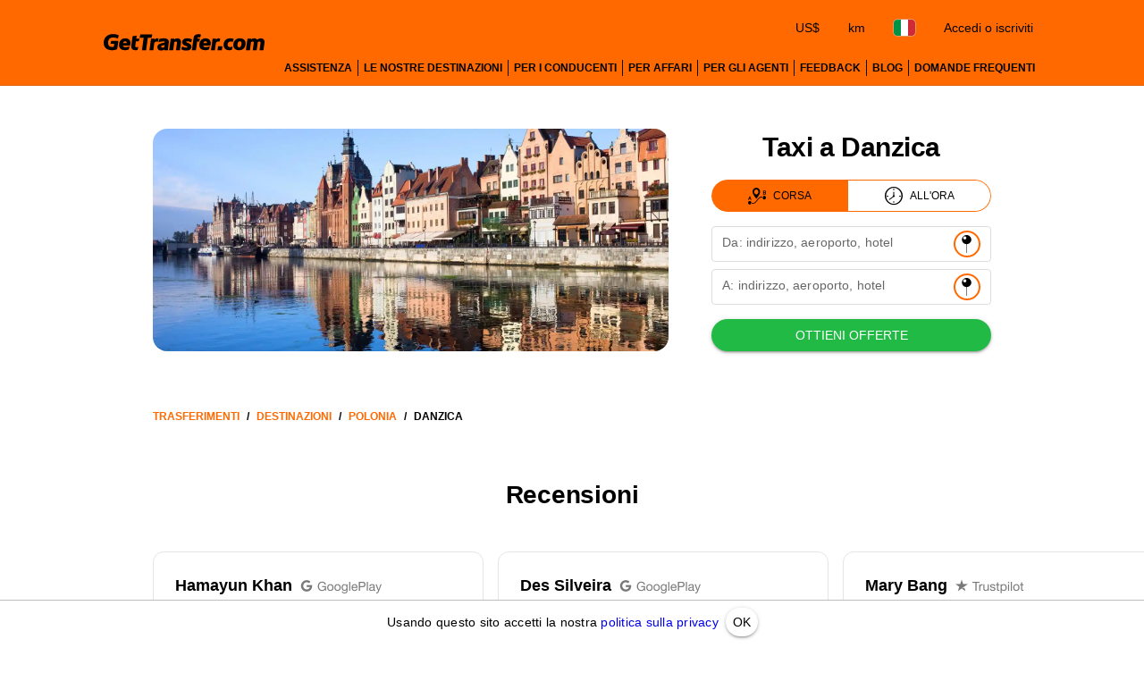

--- FILE ---
content_type: text/html; charset=utf-8
request_url: https://gettransfer.com/it/directions/poland/gdansk
body_size: 18074
content:
<!DOCTYPE html><html lang=it dir=ltr><head><title>Danzica Trasferimenti in taxi | GetTransfer.com</title><meta charset="utf-8" data-qmeta="charset"><meta name="description" content="Scegli il tuo taxi a Danzica in anticipo! Nessun costo nascosto. Scegli la tua auto e il tuo autista: tutto impostato a modo tuo." data-qmeta="description"><meta name="theme-color" content="#ff6900" data-qmeta="themeColor"><meta property="og:site_name" content="GetTransfer.com" data-qmeta="ogSiteName"><meta property="og:type" content="website" data-qmeta="ogType"><meta property="og:description" content="Scegli il tuo taxi a Danzica in anticipo! Nessun costo nascosto. Scegli la tua auto e il tuo autista: tutto impostato a modo tuo." data-qmeta="ogDescription"><meta property="og:image" content="https://gettransfer.com/common/logo-preview.png?v=2022.1" data-qmeta="ogImage"><meta property="twitter:image" content="https://gettransfer.com/common/logo-preview.png?v=2022.1" data-qmeta="twitterImage"><meta property="twitter:card" content="summary_large_image" data-qmeta="twitterCard"><meta property="og:title" content="Danzica Trasferimenti in taxi | GetTransfer.com" data-qmeta="ogTitle"><meta property="og:url" content="https://gettransfer.com/it/directions/poland/gdansk" data-qmeta="ogUrl"><link rel="canonical" href="https://gettransfer.com/it/directions/poland/gdansk" data-qmeta="canonical"><link rel="alternate" hreflang="x-default" href="https://gettransfer.com/en/directions/poland/gdansk" data-qmeta="default"><link rel="apple-touch-icon" sizes="180x180" href="/common/domains/gettransfer/apple-touch-icon-180x180.png" data-qmeta="180x180"><link rel="apple-touch-icon" sizes="152x152" href="/common/domains/gettransfer/apple-touch-icon-152x152.png" data-qmeta="152x152"><link rel="apple-touch-icon" sizes="120x120" href="/common/domains/gettransfer/apple-touch-icon-120x120.png" data-qmeta="120x120"><link rel="apple-touch-icon" sizes="76x76" href="/common/domains/gettransfer/apple-touch-icon-76x76.png" data-qmeta="76x76"><link rel="icon" type="image/png" sizes="16x16" href="/common/domains/gettransfer/favicon-16x16.png" data-qmeta="16x16"><link rel="icon" type="image/png" sizes="32x32" href="/common/domains/gettransfer/favicon-32x32.png" data-qmeta="32x32"><link rel="apple-touch-icon" href="/common/domains/gettransfer/apple-touch-icon.png" data-qmeta="appleTouchIcon"><link rel="alternate" hreflang="en" href="https://gettransfer.com/en/directions/poland/gdansk" data-qmeta="en"><link rel="alternate" hreflang="es" href="https://gettransfer.com/es/directions/poland/gdansk" data-qmeta="es"><link rel="alternate" hreflang="ru" href="https://gettransfer.com/ru/directions/poland/gdansk" data-qmeta="ru"><link rel="alternate" hreflang="fr" href="https://gettransfer.com/fr/directions/poland/gdansk" data-qmeta="fr"><link rel="alternate" hreflang="pt" href="https://gettransfer.com/pt/directions/poland/gdansk" data-qmeta="pt"><link rel="alternate" hreflang="de" href="https://gettransfer.com/de/directions/poland/gdansk" data-qmeta="de"><link rel="alternate" hreflang="it" href="https://gettransfer.com/it/directions/poland/gdansk" data-qmeta="it"><link rel="alternate" hreflang="zh" href="https://gettransfer.com/zh/directions/poland/gdansk" data-qmeta="zh"><link rel="alternate" hreflang="ro" href="https://gettransfer.com/ro/directions/poland/gdansk" data-qmeta="ro"><link rel="alternate" hreflang="ja" href="https://gettransfer.com/ja/directions/poland/gdansk" data-qmeta="ja"><link rel="alternate" hreflang="nl" href="https://gettransfer.com/nl/directions/poland/gdansk" data-qmeta="nl"><link rel="alternate" hreflang="pl" href="https://gettransfer.com/pl/directions/poland/gdansk" data-qmeta="pl"><link rel="alternate" hreflang="el" href="https://gettransfer.com/el/directions/poland/gdansk" data-qmeta="el"><link rel="alternate" hreflang="fi" href="https://gettransfer.com/fi/directions/poland/gdansk" data-qmeta="fi"><link rel="alternate" hreflang="sv" href="https://gettransfer.com/sv/directions/poland/gdansk" data-qmeta="sv"><link rel="alternate" hreflang="he" href="https://gettransfer.com/he/directions/poland/gdansk" data-qmeta="he"><link rel="alternate" hreflang="ar" href="https://gettransfer.com/ar/directions/poland/gdansk" data-qmeta="ar"><link rel="alternate" hreflang="no" href="https://gettransfer.com/no/directions/poland/gdansk" data-qmeta="no"><link rel="alternate" hreflang="ko" href="https://gettransfer.com/ko/directions/poland/gdansk" data-qmeta="ko"><link rel="alternate" hreflang="sk" href="https://gettransfer.com/sk/directions/poland/gdansk" data-qmeta="sk"><link rel="alternate" hreflang="cs" href="https://gettransfer.com/cs/directions/poland/gdansk" data-qmeta="cs"><link rel="alternate" hreflang="tr" href="https://gettransfer.com/tr/directions/poland/gdansk" data-qmeta="tr"><link rel="alternate" hreflang="zh-TW" href="https://gettransfer.com/zh-TW/directions/poland/gdansk" data-qmeta="zh-TW"><link rel="alternate" hreflang="hu" href="https://gettransfer.com/hu/directions/poland/gdansk" data-qmeta="hu"><link rel="alternate" hreflang="bn" href="https://gettransfer.com/bn/directions/poland/gdansk" data-qmeta="bn"><link rel="alternate" hreflang="sr" href="https://gettransfer.com/sr/directions/poland/gdansk" data-qmeta="sr"><link rel="alternate" hreflang="ur" href="https://gettransfer.com/ur/directions/poland/gdansk" data-qmeta="ur"><link rel="alternate" hreflang="az" href="https://gettransfer.com/az/directions/poland/gdansk" data-qmeta="az"><link rel="alternate" hreflang="uz" href="https://gettransfer.com/uz/directions/poland/gdansk" data-qmeta="uz"><link rel="alternate" hreflang="am" href="https://gettransfer.com/am/directions/poland/gdansk" data-qmeta="am"><link rel="alternate" hreflang="uk" href="https://gettransfer.com/uk/directions/poland/gdansk" data-qmeta="uk"><script type="application/ld+json" data-qmeta="breadcrumbs">{"@context":"https://schema.org","@type":"BreadcrumbList","itemListElement":[{"@type":"ListItem","position":1,"name":"Polonia","item":"https://gettransfer.com/it/directions/poland"},{"@type":"ListItem","position":2,"name":"Danzica","item":"https://gettransfer.com/it/directions/poland/gdansk"}]}</script><base href=/ ><meta name=format-detection content="telephone=no"><meta name=msapplication-tap-highlight content=no><meta name=viewport content="user-scalable=no,initial-scale=1,maximum-scale=1,minimum-scale=1,interactive-widget=resizes-content,width=device-width"> <link rel="stylesheet" href="/css/styles.e4e08906.css"></head><body class="desktop no-touch body--light gettransfer" data-server-rendered><script id="qmeta-init">window.__Q_META__={"title":"Danzica Trasferimenti in taxi | GetTransfer.com","meta":{"charset":{"charset":"utf-8"},"description":{"name":"description","content":"Scegli il tuo taxi a Danzica in anticipo! Nessun costo nascosto. Scegli la tua auto e il tuo autista: tutto impostato a modo tuo."},"themeColor":{"name":"theme-color","content":"#ff6900"},"ogSiteName":{"property":"og:site_name","content":"GetTransfer.com"},"ogType":{"property":"og:type","content":"website"},"ogDescription":{"property":"og:description","content":"Scegli il tuo taxi a Danzica in anticipo! Nessun costo nascosto. Scegli la tua auto e il tuo autista: tutto impostato a modo tuo."},"ogImage":{"property":"og:image","content":"https://gettransfer.com/common/logo-preview.png?v=2022.1"},"twitterImage":{"property":"twitter:image","content":"https://gettransfer.com/common/logo-preview.png?v=2022.1"},"twitterCard":{"property":"twitter:card","content":"summary_large_image"},"ogTitle":{"property":"og:title","content":"Danzica Trasferimenti in taxi | GetTransfer.com"},"ogUrl":{"property":"og:url","content":"https://gettransfer.com/it/directions/poland/gdansk"}},"link":{"canonical":{"rel":"canonical","href":"https://gettransfer.com/it/directions/poland/gdansk"},"default":{"rel":"alternate","hreflang":"x-default","href":"https://gettransfer.com/en/directions/poland/gdansk"},"180x180":{"rel":"apple-touch-icon","sizes":"180x180","href":"/common/domains/gettransfer/apple-touch-icon-180x180.png"},"152x152":{"rel":"apple-touch-icon","sizes":"152x152","href":"/common/domains/gettransfer/apple-touch-icon-152x152.png"},"120x120":{"rel":"apple-touch-icon","sizes":"120x120","href":"/common/domains/gettransfer/apple-touch-icon-120x120.png"},"76x76":{"rel":"apple-touch-icon","sizes":"76x76","href":"/common/domains/gettransfer/apple-touch-icon-76x76.png"},"16x16":{"rel":"icon","type":"image/png","sizes":"16x16","href":"/common/domains/gettransfer/favicon-16x16.png"},"32x32":{"rel":"icon","type":"image/png","sizes":"32x32","href":"/common/domains/gettransfer/favicon-32x32.png"},"appleTouchIcon":{"rel":"apple-touch-icon","href":"/common/domains/gettransfer/apple-touch-icon.png"},"en":{"rel":"alternate","hreflang":"en","href":"https://gettransfer.com/en/directions/poland/gdansk"},"es":{"rel":"alternate","hreflang":"es","href":"https://gettransfer.com/es/directions/poland/gdansk"},"ru":{"rel":"alternate","hreflang":"ru","href":"https://gettransfer.com/ru/directions/poland/gdansk"},"fr":{"rel":"alternate","hreflang":"fr","href":"https://gettransfer.com/fr/directions/poland/gdansk"},"pt":{"rel":"alternate","hreflang":"pt","href":"https://gettransfer.com/pt/directions/poland/gdansk"},"de":{"rel":"alternate","hreflang":"de","href":"https://gettransfer.com/de/directions/poland/gdansk"},"it":{"rel":"alternate","hreflang":"it","href":"https://gettransfer.com/it/directions/poland/gdansk"},"zh":{"rel":"alternate","hreflang":"zh","href":"https://gettransfer.com/zh/directions/poland/gdansk"},"ro":{"rel":"alternate","hreflang":"ro","href":"https://gettransfer.com/ro/directions/poland/gdansk"},"ja":{"rel":"alternate","hreflang":"ja","href":"https://gettransfer.com/ja/directions/poland/gdansk"},"nl":{"rel":"alternate","hreflang":"nl","href":"https://gettransfer.com/nl/directions/poland/gdansk"},"pl":{"rel":"alternate","hreflang":"pl","href":"https://gettransfer.com/pl/directions/poland/gdansk"},"el":{"rel":"alternate","hreflang":"el","href":"https://gettransfer.com/el/directions/poland/gdansk"},"fi":{"rel":"alternate","hreflang":"fi","href":"https://gettransfer.com/fi/directions/poland/gdansk"},"sv":{"rel":"alternate","hreflang":"sv","href":"https://gettransfer.com/sv/directions/poland/gdansk"},"he":{"rel":"alternate","hreflang":"he","href":"https://gettransfer.com/he/directions/poland/gdansk"},"ar":{"rel":"alternate","hreflang":"ar","href":"https://gettransfer.com/ar/directions/poland/gdansk"},"no":{"rel":"alternate","hreflang":"no","href":"https://gettransfer.com/no/directions/poland/gdansk"},"ko":{"rel":"alternate","hreflang":"ko","href":"https://gettransfer.com/ko/directions/poland/gdansk"},"sk":{"rel":"alternate","hreflang":"sk","href":"https://gettransfer.com/sk/directions/poland/gdansk"},"cs":{"rel":"alternate","hreflang":"cs","href":"https://gettransfer.com/cs/directions/poland/gdansk"},"tr":{"rel":"alternate","hreflang":"tr","href":"https://gettransfer.com/tr/directions/poland/gdansk"},"zh-TW":{"rel":"alternate","hreflang":"zh-TW","href":"https://gettransfer.com/zh-TW/directions/poland/gdansk"},"hu":{"rel":"alternate","hreflang":"hu","href":"https://gettransfer.com/hu/directions/poland/gdansk"},"bn":{"rel":"alternate","hreflang":"bn","href":"https://gettransfer.com/bn/directions/poland/gdansk"},"sr":{"rel":"alternate","hreflang":"sr","href":"https://gettransfer.com/sr/directions/poland/gdansk"},"ur":{"rel":"alternate","hreflang":"ur","href":"https://gettransfer.com/ur/directions/poland/gdansk"},"az":{"rel":"alternate","hreflang":"az","href":"https://gettransfer.com/az/directions/poland/gdansk"},"uz":{"rel":"alternate","hreflang":"uz","href":"https://gettransfer.com/uz/directions/poland/gdansk"},"am":{"rel":"alternate","hreflang":"am","href":"https://gettransfer.com/am/directions/poland/gdansk"},"uk":{"rel":"alternate","hreflang":"uk","href":"https://gettransfer.com/uk/directions/poland/gdansk"}},"htmlAttr":{},"bodyAttr":{},"script":{"breadcrumbs":{"type":"application/ld+json","innerHTML":"{\"@context\":\"https://schema.org\",\"@type\":\"BreadcrumbList\",\"itemListElement\":[{\"@type\":\"ListItem\",\"position\":1,\"name\":\"Polonia\",\"item\":\"https://gettransfer.com/it/directions/poland\"},{\"@type\":\"ListItem\",\"position\":2,\"name\":\"Danzica\",\"item\":\"https://gettransfer.com/it/directions/poland/gdansk\"}]}"}}}</script> <div id=q-app><div class="relative-position with-cookie-policy-banner" data-v-fd4fb834><div class="sub ios-bottom-padding bg-white fixed-bottom" data-v-fd4fb834><div class="q-tabs row no-wrap items-center q-tabs--not-scrollable q-tabs--horizontal q-tabs__arrows--inside q-tabs--mobile-without-arrows tabs text-grey-10 no-shadow lt-sm" role="tablist" data-v-fd4fb834 data-v-dee01aca><!----><div class="q-tabs__content scroll--mobile row no-wrap items-center self-stretch hide-scrollbar relative-position q-tabs__content--align-center"><!--[--><!--[--><a class="q-tab relative-position self-stretch flex flex-center text-center q-tab--inactive q-tab--no-caps q-focusable q-hoverable cursor-pointer tab-item q-px-none" tabindex="0" role="tab" aria-selected="false" href="/it/transfers/new"><div class="q-focus-helper" tabindex="-1"></div><div class="q-tab__content self-stretch flex-center relative-position q-anchor--skip non-selectable column full-width"><i class="q-icon icon-book tab-icon" style="font-size:24px;" aria-hidden="true" role="presentation"> </i><div class="tab-title ellipsis">Prenota</div></div><div class="q-tab__indicator absolute-bottom text-transparent"></div></a><a class="q-tab relative-position self-stretch flex flex-center text-center q-tab--inactive q-tab--no-caps q-focusable q-hoverable cursor-pointer tab-item q-px-none" tabindex="0" role="tab" aria-selected="false" href="/it/client/#/cabinet/transfers/active"><div class="q-focus-helper" tabindex="-1"></div><div class="q-tab__content self-stretch flex-center relative-position q-anchor--skip non-selectable column full-width"><i class="q-icon icon-requests tab-icon" style="font-size:24px;" aria-hidden="true" role="presentation"> </i><div class="tab-title ellipsis">Corse</div></div><div class="q-tab__indicator absolute-bottom text-transparent"></div></a><a class="q-tab relative-position self-stretch flex flex-center text-center q-tab--inactive q-tab--no-caps q-focusable q-hoverable cursor-pointer tab-item q-px-none" tabindex="0" role="tab" aria-selected="false" href="/it/support"><div class="q-focus-helper" tabindex="-1"></div><div class="q-tab__content self-stretch flex-center relative-position q-anchor--skip non-selectable column full-width"><i class="q-icon icon-support tab-icon" style="font-size:24px;" aria-hidden="true" role="presentation"> </i><div class="tab-title ellipsis">Assistenza</div></div><div class="q-tab__indicator absolute-bottom text-transparent"></div></a><a class="q-tab relative-position self-stretch flex flex-center text-center q-tab--inactive q-tab--no-caps q-focusable q-hoverable cursor-pointer tab-item q-px-none" tabindex="0" role="tab" aria-selected="false" href="/it/client/#/cabinet/settings"><div class="q-focus-helper" tabindex="-1"></div><div class="q-tab__content self-stretch flex-center relative-position q-anchor--skip non-selectable column full-width"><i class="q-icon icon-settings tab-icon" style="font-size:24px;" aria-hidden="true" role="presentation"> </i><div class="tab-title ellipsis">Impostazioni</div></div><div class="q-tab__indicator absolute-bottom text-transparent"></div></a><!--]--><!--]--></div><i class="q-icon icon-chevron_left q-tabs__arrow q-tabs__arrow--left absolute q-tab__icon" style="" aria-hidden="true" role="presentation"> </i><i class="q-icon icon-chevron_right q-tabs__arrow q-tabs__arrow--right absolute q-tab__icon q-tabs__arrow--faded" style="" aria-hidden="true" role="presentation"> </i></div><div class="q-banner row items-center q-banner--dense cookies text-center" role="alert" data-v-fd4fb834 data-v-7bba3a96><div class="q-banner__avatar col-auto row items-center self-start"></div><div class="q-banner__content col text-body2"><div class="flex flex-center" data-v-7bba3a96><div data-v-7bba3a96>Usando questo sito accetti la nostra <a href="/it/privacy_policy#cookies" target="_blank">politica sulla privacy</a></div><button class="q-btn q-btn-item non-selectable no-outline q-btn--standard q-btn--rectangle q-btn--actionable q-focusable q-hoverable q-btn--dense q-ml-8 q-px-8" style="" tabindex="0" type="button" data-v-7bba3a96><span class="q-focus-helper"></span><span class="q-btn__content text-center col items-center q-anchor--skip justify-center row"><span class="block">OK</span></span></button></div></div></div></div><div class="q-layout q-layout--standard" style="min-height:0px;padding-bottom:0px;" tabindex="-1" data-v-fd4fb834 data-v-6d780c0c><!----><!----><header class="q-header q-layout__section--marginal absolute-top q-header--bordered web-header bg-primary" style="" data-v-6d780c0c data-v-a2c3bff0><div class="container text-black flex items-center q-px-16 justify-between no-wrap" data-v-a2c3bff0><div class="flex no-wrap flex-1 q-mr-16" data-v-a2c3bff0><!----><!----><a href="/it" class="web-header-logo flex items-center" data-v-a2c3bff0><img src="common/logo.svg?v=2022" alt="GetTransfer.com" data-v-a2c3bff0></a></div><div class="web-header-nav flex column no-wrap items-end justify-between" data-v-a2c3bff0><div class="flex no-wrap flex-center" data-v-a2c3bff0><!--[--><!--]--><!--[--><!----><!----><!--]--><div class="settings flex no-wrap q-gutter-16" data-v-a2c3bff0 data-v-56889d5d><button class="q-btn q-btn-item non-selectable no-outline q-btn--flat q-btn--rectangle q-btn--actionable q-focusable q-hoverable q-btn--dense currency" style="" tabindex="0" type="button" data-v-56889d5d><span class="q-focus-helper"></span><span class="q-btn__content text-center col items-center q-anchor--skip justify-center row"><span class="block">US$</span></span></button><button class="q-btn q-btn-item non-selectable no-outline q-btn--flat q-btn--rectangle q-btn--actionable q-focusable q-hoverable q-btn--no-uppercase q-btn--dense distance-unit" style="" tabindex="0" type="button" data-v-56889d5d><span class="q-focus-helper"></span><span class="q-btn__content text-center col items-center q-anchor--skip justify-center row"><span class="block">km</span></span></button><button class="q-btn q-btn-item non-selectable no-outline q-btn--flat q-btn--rectangle q-btn--actionable q-focusable q-hoverable q-btn--dense locale" style="" tabindex="0" type="button" data-v-56889d5d><span class="q-focus-helper"></span><span class="q-btn__content text-center col items-center q-anchor--skip justify-center row"><img class="border-radius-4" alt="it" src="/img/08db2cd1.it.svg" height="18" data-v-56889d5d data-v-3b670a9c></span></button><div data-v-56889d5d><button class="q-btn q-btn-item non-selectable no-outline q-btn--flat q-btn--rectangle q-btn--actionable q-focusable q-hoverable q-btn--dense lt-md" style="font-size:10px;" tabindex="0" type="button" data-v-56889d5d><span class="q-focus-helper"></span><span class="q-btn__content text-center col items-center q-anchor--skip justify-center row"><i class="q-icon icon-person" style="" aria-hidden="true" role="img"> </i></span></button><button class="q-btn q-btn-item non-selectable no-outline q-btn--flat q-btn--rectangle q-btn--actionable q-focusable q-hoverable q-btn--no-uppercase gt-sm" style="" tabindex="0" type="button" data-v-56889d5d><span class="q-focus-helper"></span><span class="q-btn__content text-center col items-center q-anchor--skip justify-center row"><span class="block">Accedi o iscriviti</span></span></button></div><!----></div><button class="q-btn q-btn-item non-selectable no-outline q-btn--flat q-btn--rectangle q-btn--actionable q-focusable q-hoverable q-btn--dense burger q-ml-8 q-ml-sm-16" style="" tabindex="0" type="button" data-v-a2c3bff0><span class="q-focus-helper"></span><span class="q-btn__content text-center col items-center q-anchor--skip justify-center row"><i class="q-icon icon-drag_handle" style="" aria-hidden="true" role="img"> </i><!----></span></button></div><div class="flex nav-links no-wrap q-mt-16" data-v-a2c3bff0><!--[--><div class="text-no-wrap" data-v-a2c3bff0><a href="/it/support" data-v-a2c3bff0>Assistenza</a></div><div class="text-no-wrap" data-v-a2c3bff0><a href="/it/directions" data-v-a2c3bff0>Le nostre destinazioni</a></div><div class="text-no-wrap" data-v-a2c3bff0><a href="/it/carrier/new" data-v-a2c3bff0>Per i conducenti</a></div><div class="text-no-wrap" data-v-a2c3bff0><a href="/it/partner/new" data-v-a2c3bff0>Per affari</a></div><div class="text-no-wrap" data-v-a2c3bff0><a href="/it/agent/new" data-v-a2c3bff0>Per gli agenti</a></div><div class="text-no-wrap" data-v-a2c3bff0><a href="/it/feedback" data-v-a2c3bff0>Feedback</a></div><div class="text-no-wrap" data-v-a2c3bff0><a href="https://blog.gettransfer.com" data-v-a2c3bff0>Blog</a></div><div class="text-no-wrap" data-v-a2c3bff0><a href="/it/faq" data-v-a2c3bff0>Domande frequenti</a></div><!--]--></div></div></div><!----></header><!----><div class="q-page-container" style="padding-top:50px;" data-v-6d780c0c><main class="q-page directions" style="min-height:calc(100vh - 50px);" data-v-6d780c0c data-v-13c2b78a><div class="header q-py-sm-48 q-py-16" data-v-13c2b78a data-v-5fb46327><div class="container q-px-16 row" data-v-5fb46327><div class="header-img-wrap col-12 col-md-8 q-px-16 q-pl-md-none q-pr-md-48" data-v-5fb46327><div class="header-img relative-position flex q-mx-auto" data-src-image="/files/99677137402c341d7396a54ce128b134" data-v-5fb46327></div></div><div class="column items-center col-12 col-md-4" data-v-5fb46327><div class="title-wrap flex items-end q-mb-24 q-mb-md-none" data-v-5fb46327><h1 class="title q-mt-md-4 text-bold q-px-16 q-px-md-none" data-v-5fb46327>Taxi a Danzica</h1></div><div class="form" data-v-5fb46327 data-v-40f58922><div class="q-btn-group row no-wrap q-btn-group--outline inline transfer-type-toggle row inline full-width ellipsis" data-v-40f58922 data-v-7d6c3b2b><!--[--><button class="q-btn q-btn-item non-selectable no-outline q-btn--standard q-btn--rectangle bg-primary text-white q-btn--actionable q-focusable q-hoverable route" style="padding:0;min-width:0;min-height:0;" tabindex="0" type="button" data-v-7d6c3b2b><span class="q-focus-helper"></span><span class="q-btn__content text-center col items-center q-anchor--skip justify-center row"><span class="flex no-wrap items-center text-black" data-v-7d6c3b2b><i class="q-icon icon-route q-mr-8" style="font-size:20px;" aria-hidden="true" role="presentation" data-v-7d6c3b2b> </i> Corsa</span></span></button><button class="q-btn q-btn-item non-selectable no-outline q-btn--outline q-btn--rectangle text-primary q-btn--actionable q-focusable q-hoverable hourly" style="padding:0;min-width:0;min-height:0;" tabindex="0" type="button" data-v-7d6c3b2b><span class="q-focus-helper"></span><span class="q-btn__content text-center col items-center q-anchor--skip justify-center row"><span class="flex no-wrap items-center text-black" data-v-7d6c3b2b><i class="q-icon icon-hourly q-mr-8" style="font-size:20px;" aria-hidden="true" role="presentation" data-v-7d6c3b2b> </i> All&#39;ora</span></span></button><!--]--></div><form class="q-form" data-v-40f58922><div class="q-py-16" data-v-40f58922><div class="q-gutter-8" data-v-40f58922><label class="q-field row no-wrap items-start q-field--outlined q-select q-field--auto-height q-select--with-input q-select--without-chips q-select--single q-field--labeled q-field--dense autocomplete fs-14 autocomplete-google-map" style=""><!----><div class="q-field__inner relative-position col self-stretch"><div class="q-field__control relative-position row no-wrap bg-white" tabindex="-1"><div class="q-field__control-container col relative-position row no-wrap q-anchor--skip"><div class="q-field__native row items-center"><input class="q-field__input q-placeholder col hide-scrollbar" style="" value type="search" tabindex="0" role="combobox" aria-label="Da: indirizzo, aeroporto, hotel" aria-readonly="false" aria-autocomplete="list" aria-expanded="false" aria-controls="null_lb" gt-input-tag="input" gt-popup-hide-disable-stop-propagation data-v-40f58922 maxlength="255"></div><div class="q-field__label no-pointer-events absolute ellipsis">Da: indirizzo, aeroporto, hotel</div><!----></div><div class="q-field__append q-field__marginal row no-wrap items-center"><button class="q-btn q-btn-item non-selectable no-outline q-btn--flat q-btn--round q-btn--actionable q-focusable q-hoverable choose-on-map fs-10" style="" tabindex="0" type="button"><span class="q-focus-helper"></span><span class="q-btn__content text-center col items-center q-anchor--skip justify-center row"><i class="q-icon" style="font-size:20px;" aria-hidden="true" role="presentation"><img src="common/icons/pin.svg"></i></span></button><!--[--><!--]--></div><!----><!----></div><!----></div><!----></label><!----><div data-v-40f58922 data-v-40f58922><label class="q-field row no-wrap items-start q-field--outlined q-select q-field--auto-height q-select--with-input q-select--without-chips q-select--single q-field--labeled q-field--dense autocomplete fs-14 autocomplete-google-map" style=""><!----><div class="q-field__inner relative-position col self-stretch"><div class="q-field__control relative-position row no-wrap bg-white" tabindex="-1"><div class="q-field__control-container col relative-position row no-wrap q-anchor--skip"><div class="q-field__native row items-center"><input class="q-field__input q-placeholder col hide-scrollbar" style="" value type="search" tabindex="0" role="combobox" aria-label="A: indirizzo, aeroporto, hotel" aria-readonly="false" aria-autocomplete="list" aria-expanded="false" aria-controls="null_lb" gt-input-tag="input" gt-popup-hide-disable-stop-propagation data-v-40f58922 maxlength="255"></div><div class="q-field__label no-pointer-events absolute ellipsis">A: indirizzo, aeroporto, hotel</div><!----></div><div class="q-field__append q-field__marginal row no-wrap items-center"><button class="q-btn q-btn-item non-selectable no-outline q-btn--flat q-btn--round q-btn--actionable q-focusable q-hoverable choose-on-map fs-10" style="" tabindex="0" type="button"><span class="q-focus-helper"></span><span class="q-btn__content text-center col items-center q-anchor--skip justify-center row"><i class="q-icon" style="font-size:20px;" aria-hidden="true" role="presentation"><img src="common/icons/pin.svg"></i></span></button><!--[--><!--]--></div><!----><!----></div><!----></div><!----></label></div><!----></div></div><button class="q-btn q-btn-item non-selectable no-outline q-btn--standard q-btn--rectangle bg-positive text-white q-btn--actionable q-focusable q-hoverable full-width" style="" tabindex="0" type="submit" data-v-40f58922><span class="q-focus-helper"></span><span class="q-btn__content text-center col items-center q-anchor--skip justify-center row"><span class="block">Ottieni offerte</span></span></button></form><div class="q-inner-loading q--avoid-card-border absolute-full column flex-center" style="--q-transition-duration:300ms;" data-v-40f58922><svg class="q-spinner text-primary q-spinner-mat" width="24px" height="24px" viewBox="25 25 50 50"><circle class="path" cx="50" cy="50" r="20" fill="none" stroke="currentColor" stroke-width="5" stroke-miterlimit="10"></circle></svg></div></div></div></div><!----></div><div class="q-breadcrumbs fs-12 q-pa-16 text-bold text-uppercase container" data-v-13c2b78a><div class="flex items-center justify-start q-gutter-sm"><div class="flex items-center text-primary"><a class="q-breadcrumbs__el q-link flex inline items-center relative-position q-link--focusable q-router-link--active" href="/it">Trasferimenti</a></div><div class="q-breadcrumbs__separator">/</div><div class="flex items-center text-primary"><a class="q-breadcrumbs__el q-link flex inline items-center relative-position q-link--focusable q-router-link--active" href="/it/directions">Destinazioni</a></div><div class="q-breadcrumbs__separator">/</div><div class="flex items-center text-primary"><a class="q-breadcrumbs__el q-link flex inline items-center relative-position q-link--focusable" href="/it/directions/poland">Polonia</a></div><div class="q-breadcrumbs__separator">/</div><div class="flex items-center q-breadcrumbs--last"><a class="q-breadcrumbs__el q-link flex inline items-center relative-position q-link--focusable q-router-link--exact-active q-router-link--active" href="/it/directions/poland/gdansk">Danzica</a></div></div></div><!--[--><!----><div class="column" data-v-13c2b78a><h2 class="text-bold self-center q-mb-none q-my-24 q-my-sm-48" data-v-13c2b78a>Recensioni</h2><div class="feedbacks" data-v-13c2b78a data-v-72227e08><div class="full-width" data-v-72227e08 data-v-539648b4><div class="overflow-auto hide-scrollbar" data-v-539648b4><div class="row no-wrap q-gutter-x-8 q-gutter-md-x-16 container" data-v-539648b4><!--[--><!--[--><div class="carousel-wrapper" data-v-72227e08 data-v-539648b4-s><div class="feedback q-pa-24" data-v-72227e08 data-v-539648b4-s data-v-06c5dd6c><div class="q-mb-8" data-v-06c5dd6c><div class="row items-center" data-v-06c5dd6c><b class="fs-18 q-pr-8" data-v-06c5dd6c>Hamayun Khan</b><img src="img/feedback_services/googleplay.png" alt="googleplay" width="108" data-v-06c5dd6c></div></div><div class="q-rating row inline items-center q-rating--non-editable q-rating--no-dimming text-grey q-mb-16" style="font-size:24px;" role="radiogroup" aria-readonly="true" data-v-06c5dd6c><div class="q-rating__icon-container flex flex-center" role="radio" aria-checked="false" aria-label="star 1"><i class="q-icon icon-star q-rating__icon q-rating__icon--active text-yellow" style="" aria-hidden="true" role="presentation"> </i></div><div class="q-rating__icon-container flex flex-center" role="radio" aria-checked="false" aria-label="star 2"><i class="q-icon icon-star q-rating__icon q-rating__icon--active text-yellow" style="" aria-hidden="true" role="presentation"> </i></div><div class="q-rating__icon-container flex flex-center" role="radio" aria-checked="false" aria-label="star 3"><i class="q-icon icon-star q-rating__icon q-rating__icon--active text-yellow" style="" aria-hidden="true" role="presentation"> </i></div><div class="q-rating__icon-container flex flex-center" role="radio" aria-checked="true" aria-label="star 4"><i class="q-icon icon-star q-rating__icon q-rating__icon--active text-yellow" style="" aria-hidden="true" role="presentation"> </i></div><div class="q-rating__icon-container flex flex-center" role="radio" aria-checked="false" aria-label="star 5"><i class="q-icon icon-star q-rating__icon text-grey" style="" aria-hidden="true" role="presentation"> </i></div></div><div class="feedback-text ellipsis-2-lines" data-v-06c5dd6c><span class="white-space-pre-line break-word" data-v-06c5dd6c>The car was neat and clean and driver was very careful while driving thanx.</span></div><!----></div></div><div class="carousel-wrapper" data-v-72227e08 data-v-539648b4-s><div class="feedback q-pa-24" data-v-72227e08 data-v-539648b4-s data-v-06c5dd6c><div class="q-mb-8" data-v-06c5dd6c><div class="row items-center" data-v-06c5dd6c><b class="fs-18 q-pr-8" data-v-06c5dd6c>Des Silveira</b><img src="img/feedback_services/googleplay.png" alt="googleplay" width="108" data-v-06c5dd6c></div></div><div class="q-rating row inline items-center q-rating--non-editable q-rating--no-dimming text-grey q-mb-16" style="font-size:24px;" role="radiogroup" aria-readonly="true" data-v-06c5dd6c><div class="q-rating__icon-container flex flex-center" role="radio" aria-checked="false" aria-label="star 1"><i class="q-icon icon-star q-rating__icon q-rating__icon--active text-yellow" style="" aria-hidden="true" role="presentation"> </i></div><div class="q-rating__icon-container flex flex-center" role="radio" aria-checked="false" aria-label="star 2"><i class="q-icon icon-star q-rating__icon q-rating__icon--active text-yellow" style="" aria-hidden="true" role="presentation"> </i></div><div class="q-rating__icon-container flex flex-center" role="radio" aria-checked="false" aria-label="star 3"><i class="q-icon icon-star q-rating__icon q-rating__icon--active text-yellow" style="" aria-hidden="true" role="presentation"> </i></div><div class="q-rating__icon-container flex flex-center" role="radio" aria-checked="false" aria-label="star 4"><i class="q-icon icon-star q-rating__icon q-rating__icon--active text-yellow" style="" aria-hidden="true" role="presentation"> </i></div><div class="q-rating__icon-container flex flex-center" role="radio" aria-checked="true" aria-label="star 5"><i class="q-icon icon-star q-rating__icon q-rating__icon--active text-yellow" style="" aria-hidden="true" role="presentation"> </i></div></div><div class="feedback-text ellipsis-2-lines" data-v-06c5dd6c><span class="white-space-pre-line break-word" data-v-06c5dd6c>Helped me out in a situation where I needed to quickly book a taxi to the airport. The process was smooth and allowed you to be in contact with your driver.</span></div><!----></div></div><div class="carousel-wrapper" data-v-72227e08 data-v-539648b4-s><div class="feedback q-pa-24" data-v-72227e08 data-v-539648b4-s data-v-06c5dd6c><div class="q-mb-8" data-v-06c5dd6c><div class="row items-center" data-v-06c5dd6c><b class="fs-18 q-pr-8" data-v-06c5dd6c>Mary Bang</b><img src="img/feedback_services/trustpilot.png" alt="trustpilot" width="108" data-v-06c5dd6c></div></div><div class="q-rating row inline items-center q-rating--non-editable q-rating--no-dimming text-grey q-mb-16" style="font-size:24px;" role="radiogroup" aria-readonly="true" data-v-06c5dd6c><div class="q-rating__icon-container flex flex-center" role="radio" aria-checked="false" aria-label="star 1"><i class="q-icon icon-star q-rating__icon q-rating__icon--active text-yellow" style="" aria-hidden="true" role="presentation"> </i></div><div class="q-rating__icon-container flex flex-center" role="radio" aria-checked="false" aria-label="star 2"><i class="q-icon icon-star q-rating__icon q-rating__icon--active text-yellow" style="" aria-hidden="true" role="presentation"> </i></div><div class="q-rating__icon-container flex flex-center" role="radio" aria-checked="false" aria-label="star 3"><i class="q-icon icon-star q-rating__icon q-rating__icon--active text-yellow" style="" aria-hidden="true" role="presentation"> </i></div><div class="q-rating__icon-container flex flex-center" role="radio" aria-checked="false" aria-label="star 4"><i class="q-icon icon-star q-rating__icon q-rating__icon--active text-yellow" style="" aria-hidden="true" role="presentation"> </i></div><div class="q-rating__icon-container flex flex-center" role="radio" aria-checked="true" aria-label="star 5"><i class="q-icon icon-star q-rating__icon q-rating__icon--active text-yellow" style="" aria-hidden="true" role="presentation"> </i></div></div><div class="feedback-text ellipsis-2-lines" data-v-06c5dd6c><span class="white-space-pre-line break-word" data-v-06c5dd6c>I use gettransfer a lot. It&#39;s mostly a good experience and this time was also absolutely first rate. Driver really friendly and knew his stuff.</span></div><!----></div></div><div class="carousel-wrapper" data-v-72227e08 data-v-539648b4-s><div class="feedback q-pa-24" data-v-72227e08 data-v-539648b4-s data-v-06c5dd6c><div class="q-mb-8" data-v-06c5dd6c><div class="row items-center" data-v-06c5dd6c><b class="fs-18 q-pr-8" data-v-06c5dd6c>magistros</b><img src="img/feedback_services/tripadvisor.png" alt="tripadvisor" width="108" data-v-06c5dd6c></div></div><div class="q-rating row inline items-center q-rating--non-editable q-rating--no-dimming text-grey q-mb-16" style="font-size:24px;" role="radiogroup" aria-readonly="true" data-v-06c5dd6c><div class="q-rating__icon-container flex flex-center" role="radio" aria-checked="false" aria-label="star 1"><i class="q-icon icon-star q-rating__icon q-rating__icon--active text-yellow" style="" aria-hidden="true" role="presentation"> </i></div><div class="q-rating__icon-container flex flex-center" role="radio" aria-checked="false" aria-label="star 2"><i class="q-icon icon-star q-rating__icon q-rating__icon--active text-yellow" style="" aria-hidden="true" role="presentation"> </i></div><div class="q-rating__icon-container flex flex-center" role="radio" aria-checked="false" aria-label="star 3"><i class="q-icon icon-star q-rating__icon q-rating__icon--active text-yellow" style="" aria-hidden="true" role="presentation"> </i></div><div class="q-rating__icon-container flex flex-center" role="radio" aria-checked="false" aria-label="star 4"><i class="q-icon icon-star q-rating__icon q-rating__icon--active text-yellow" style="" aria-hidden="true" role="presentation"> </i></div><div class="q-rating__icon-container flex flex-center" role="radio" aria-checked="true" aria-label="star 5"><i class="q-icon icon-star q-rating__icon q-rating__icon--active text-yellow" style="" aria-hidden="true" role="presentation"> </i></div></div><div class="feedback-text ellipsis-2-lines" data-v-06c5dd6c><span class="white-space-pre-line break-word" data-v-06c5dd6c>We used the service from Abu Dhabi to Dubai and return. We difined our destination and we were getting offers from different companies. We selected the same company for both directions. Prices were reasonable and the service was good.</span></div><!----></div></div><div class="carousel-wrapper" data-v-72227e08 data-v-539648b4-s><div class="feedback q-pa-24" data-v-72227e08 data-v-539648b4-s data-v-06c5dd6c><div class="q-mb-8" data-v-06c5dd6c><div class="row items-center" data-v-06c5dd6c><b class="fs-18 q-pr-8" data-v-06c5dd6c>Cortney L</b><img src="img/feedback_services/reviewsio.png" alt="reviewsio" width="108" data-v-06c5dd6c></div></div><div class="q-rating row inline items-center q-rating--non-editable q-rating--no-dimming text-grey q-mb-16" style="font-size:24px;" role="radiogroup" aria-readonly="true" data-v-06c5dd6c><div class="q-rating__icon-container flex flex-center" role="radio" aria-checked="false" aria-label="star 1"><i class="q-icon icon-star q-rating__icon q-rating__icon--active text-yellow" style="" aria-hidden="true" role="presentation"> </i></div><div class="q-rating__icon-container flex flex-center" role="radio" aria-checked="false" aria-label="star 2"><i class="q-icon icon-star q-rating__icon q-rating__icon--active text-yellow" style="" aria-hidden="true" role="presentation"> </i></div><div class="q-rating__icon-container flex flex-center" role="radio" aria-checked="false" aria-label="star 3"><i class="q-icon icon-star q-rating__icon q-rating__icon--active text-yellow" style="" aria-hidden="true" role="presentation"> </i></div><div class="q-rating__icon-container flex flex-center" role="radio" aria-checked="true" aria-label="star 4"><i class="q-icon icon-star q-rating__icon q-rating__icon--active text-yellow" style="" aria-hidden="true" role="presentation"> </i></div><div class="q-rating__icon-container flex flex-center" role="radio" aria-checked="false" aria-label="star 5"><i class="q-icon icon-star q-rating__icon text-grey" style="" aria-hidden="true" role="presentation"> </i></div></div><div class="feedback-text ellipsis-2-lines" data-v-06c5dd6c><span class="white-space-pre-line break-word" data-v-06c5dd6c>The driver who collected us was ok. Transfers were on time, comfortable and quick. Maybe I will book them again.</span></div><!----></div></div><div class="carousel-wrapper" data-v-72227e08 data-v-539648b4-s><div class="feedback q-pa-24" data-v-72227e08 data-v-539648b4-s data-v-06c5dd6c><div class="q-mb-8" data-v-06c5dd6c><div class="row items-center" data-v-06c5dd6c><b class="fs-18 q-pr-8" data-v-06c5dd6c>A Google user</b><img src="img/feedback_services/googleplay.png" alt="googleplay" width="108" data-v-06c5dd6c></div></div><div class="q-rating row inline items-center q-rating--non-editable q-rating--no-dimming text-grey q-mb-16" style="font-size:24px;" role="radiogroup" aria-readonly="true" data-v-06c5dd6c><div class="q-rating__icon-container flex flex-center" role="radio" aria-checked="false" aria-label="star 1"><i class="q-icon icon-star q-rating__icon q-rating__icon--active text-yellow" style="" aria-hidden="true" role="presentation"> </i></div><div class="q-rating__icon-container flex flex-center" role="radio" aria-checked="false" aria-label="star 2"><i class="q-icon icon-star q-rating__icon q-rating__icon--active text-yellow" style="" aria-hidden="true" role="presentation"> </i></div><div class="q-rating__icon-container flex flex-center" role="radio" aria-checked="false" aria-label="star 3"><i class="q-icon icon-star q-rating__icon q-rating__icon--active text-yellow" style="" aria-hidden="true" role="presentation"> </i></div><div class="q-rating__icon-container flex flex-center" role="radio" aria-checked="true" aria-label="star 4"><i class="q-icon icon-star q-rating__icon q-rating__icon--active text-yellow" style="" aria-hidden="true" role="presentation"> </i></div><div class="q-rating__icon-container flex flex-center" role="radio" aria-checked="false" aria-label="star 5"><i class="q-icon icon-star q-rating__icon text-grey" style="" aria-hidden="true" role="presentation"> </i></div></div><div class="feedback-text ellipsis-2-lines" data-v-06c5dd6c><span class="white-space-pre-line break-word" data-v-06c5dd6c>Not cheap,but i recomand it veru good app.</span></div><!----></div></div><div class="carousel-wrapper" data-v-72227e08 data-v-539648b4-s><div class="feedback q-pa-24" data-v-72227e08 data-v-539648b4-s data-v-06c5dd6c><div class="q-mb-8" data-v-06c5dd6c><div class="row items-center" data-v-06c5dd6c><b class="fs-18 q-pr-8" data-v-06c5dd6c>Travelgenius77</b><img src="img/feedback_services/tripadvisor.png" alt="tripadvisor" width="108" data-v-06c5dd6c></div></div><div class="q-rating row inline items-center q-rating--non-editable q-rating--no-dimming text-grey q-mb-16" style="font-size:24px;" role="radiogroup" aria-readonly="true" data-v-06c5dd6c><div class="q-rating__icon-container flex flex-center" role="radio" aria-checked="false" aria-label="star 1"><i class="q-icon icon-star q-rating__icon q-rating__icon--active text-yellow" style="" aria-hidden="true" role="presentation"> </i></div><div class="q-rating__icon-container flex flex-center" role="radio" aria-checked="false" aria-label="star 2"><i class="q-icon icon-star q-rating__icon q-rating__icon--active text-yellow" style="" aria-hidden="true" role="presentation"> </i></div><div class="q-rating__icon-container flex flex-center" role="radio" aria-checked="false" aria-label="star 3"><i class="q-icon icon-star q-rating__icon q-rating__icon--active text-yellow" style="" aria-hidden="true" role="presentation"> </i></div><div class="q-rating__icon-container flex flex-center" role="radio" aria-checked="true" aria-label="star 4"><i class="q-icon icon-star q-rating__icon q-rating__icon--active text-yellow" style="" aria-hidden="true" role="presentation"> </i></div><div class="q-rating__icon-container flex flex-center" role="radio" aria-checked="false" aria-label="star 5"><i class="q-icon icon-star q-rating__icon text-grey" style="" aria-hidden="true" role="presentation"> </i></div></div><div class="feedback-text ellipsis-2-lines" data-v-06c5dd6c><span class="white-space-pre-line break-word" data-v-06c5dd6c>Used the service in Marrakech Morocco... driver was on time and price was reasonable. I had no issue with the service. Will recommend it... used it for return and work well</span></div><!----></div></div><div class="carousel-wrapper" data-v-72227e08 data-v-539648b4-s><div class="feedback q-pa-24" data-v-72227e08 data-v-539648b4-s data-v-06c5dd6c><div class="q-mb-8" data-v-06c5dd6c><div class="row items-center" data-v-06c5dd6c><b class="fs-18 q-pr-8" data-v-06c5dd6c>Gloria Farris</b><img src="img/feedback_services/trustpilot.png" alt="trustpilot" width="108" data-v-06c5dd6c></div></div><div class="q-rating row inline items-center q-rating--non-editable q-rating--no-dimming text-grey q-mb-16" style="font-size:24px;" role="radiogroup" aria-readonly="true" data-v-06c5dd6c><div class="q-rating__icon-container flex flex-center" role="radio" aria-checked="false" aria-label="star 1"><i class="q-icon icon-star q-rating__icon q-rating__icon--active text-yellow" style="" aria-hidden="true" role="presentation"> </i></div><div class="q-rating__icon-container flex flex-center" role="radio" aria-checked="false" aria-label="star 2"><i class="q-icon icon-star q-rating__icon q-rating__icon--active text-yellow" style="" aria-hidden="true" role="presentation"> </i></div><div class="q-rating__icon-container flex flex-center" role="radio" aria-checked="false" aria-label="star 3"><i class="q-icon icon-star q-rating__icon q-rating__icon--active text-yellow" style="" aria-hidden="true" role="presentation"> </i></div><div class="q-rating__icon-container flex flex-center" role="radio" aria-checked="false" aria-label="star 4"><i class="q-icon icon-star q-rating__icon q-rating__icon--active text-yellow" style="" aria-hidden="true" role="presentation"> </i></div><div class="q-rating__icon-container flex flex-center" role="radio" aria-checked="true" aria-label="star 5"><i class="q-icon icon-star q-rating__icon q-rating__icon--active text-yellow" style="" aria-hidden="true" role="presentation"> </i></div></div><div class="feedback-text ellipsis-2-lines" data-v-06c5dd6c><span class="white-space-pre-line break-word" data-v-06c5dd6c>Transfer Charleroi airport - Brussels center: on the way out we took a random cab spending 200€. GetTransfer allowed us to spend only 60 on the return instead, with a driver who was very punctual (in fact, early!), friendly, helpful and professional. Fast payment and very efficient communication with the driver. Based on our experience I recommend him without any doubt!</span></div><!----></div></div><div class="carousel-wrapper" data-v-72227e08 data-v-539648b4-s><div class="feedback q-pa-24" data-v-72227e08 data-v-539648b4-s data-v-06c5dd6c><div class="q-mb-8" data-v-06c5dd6c><div class="row items-center" data-v-06c5dd6c><b class="fs-18 q-pr-8" data-v-06c5dd6c>Theo Patel</b><img src="img/feedback_services/trustpilot.png" alt="trustpilot" width="108" data-v-06c5dd6c></div></div><div class="q-rating row inline items-center q-rating--non-editable q-rating--no-dimming text-grey q-mb-16" style="font-size:24px;" role="radiogroup" aria-readonly="true" data-v-06c5dd6c><div class="q-rating__icon-container flex flex-center" role="radio" aria-checked="false" aria-label="star 1"><i class="q-icon icon-star q-rating__icon q-rating__icon--active text-yellow" style="" aria-hidden="true" role="presentation"> </i></div><div class="q-rating__icon-container flex flex-center" role="radio" aria-checked="false" aria-label="star 2"><i class="q-icon icon-star q-rating__icon q-rating__icon--active text-yellow" style="" aria-hidden="true" role="presentation"> </i></div><div class="q-rating__icon-container flex flex-center" role="radio" aria-checked="false" aria-label="star 3"><i class="q-icon icon-star q-rating__icon q-rating__icon--active text-yellow" style="" aria-hidden="true" role="presentation"> </i></div><div class="q-rating__icon-container flex flex-center" role="radio" aria-checked="true" aria-label="star 4"><i class="q-icon icon-star q-rating__icon q-rating__icon--active text-yellow" style="" aria-hidden="true" role="presentation"> </i></div><div class="q-rating__icon-container flex flex-center" role="radio" aria-checked="false" aria-label="star 5"><i class="q-icon icon-star q-rating__icon text-grey" style="" aria-hidden="true" role="presentation"> </i></div></div><div class="feedback-text ellipsis-2-lines" data-v-06c5dd6c><span class="white-space-pre-line break-word" data-v-06c5dd6c>Our driver was professional and made the beginning of our trip very enjoyable. Will use gettransfer again.</span></div><!----></div></div><div class="carousel-wrapper" data-v-72227e08 data-v-539648b4-s><div class="feedback q-pa-24" data-v-72227e08 data-v-539648b4-s data-v-06c5dd6c><div class="q-mb-8" data-v-06c5dd6c><div class="row items-center" data-v-06c5dd6c><b class="fs-18 q-pr-8" data-v-06c5dd6c>John Ferguson</b><img src="img/feedback_services/reviewsio.png" alt="reviewsio" width="108" data-v-06c5dd6c></div></div><div class="q-rating row inline items-center q-rating--non-editable q-rating--no-dimming text-grey q-mb-16" style="font-size:24px;" role="radiogroup" aria-readonly="true" data-v-06c5dd6c><div class="q-rating__icon-container flex flex-center" role="radio" aria-checked="false" aria-label="star 1"><i class="q-icon icon-star q-rating__icon q-rating__icon--active text-yellow" style="" aria-hidden="true" role="presentation"> </i></div><div class="q-rating__icon-container flex flex-center" role="radio" aria-checked="false" aria-label="star 2"><i class="q-icon icon-star q-rating__icon q-rating__icon--active text-yellow" style="" aria-hidden="true" role="presentation"> </i></div><div class="q-rating__icon-container flex flex-center" role="radio" aria-checked="false" aria-label="star 3"><i class="q-icon icon-star q-rating__icon q-rating__icon--active text-yellow" style="" aria-hidden="true" role="presentation"> </i></div><div class="q-rating__icon-container flex flex-center" role="radio" aria-checked="true" aria-label="star 4"><i class="q-icon icon-star q-rating__icon q-rating__icon--active text-yellow" style="" aria-hidden="true" role="presentation"> </i></div><div class="q-rating__icon-container flex flex-center" role="radio" aria-checked="false" aria-label="star 5"><i class="q-icon icon-star q-rating__icon text-grey" style="" aria-hidden="true" role="presentation"> </i></div></div><div class="feedback-text ellipsis-2-lines" data-v-06c5dd6c><span class="white-space-pre-line break-word" data-v-06c5dd6c>When there have been hiccups due to the Covid-19 pandemic, gettransfer have always been understanding and helpful.</span></div><!----></div></div><!--]--><!--]--></div><!----></div><!----></div><!----></div></div><!--]--><div class="container q-my-16" data-v-13c2b78a><div class="row q-col-gutter-8 q-px-16" data-v-13c2b78a data-v-44ed5123><div class="col-12 col-md-8" data-v-44ed5123><p style="color:#000000; font-size:12pt; line-height:1em; padding-bottom:0.3em; padding-top:0.4em;">GetTransfer.com opera come un mercato globale per i trasferimenti privati e i viaggi in taxi a Danzica, Polonia. Questo servizio online permette di prenotare con facilità il taxi in anticipo, scegliendo l’auto e l’autista in base alle proprie esigenze personali, tutto senza costi nascosti e con tariffe trasparenti. Grazie a GetTransfer, muoversi dentro e fuori Danzica diventa un gioco da ragazzi, offrendo una soluzione economica e comoda per ogni tipo di viaggio, dall’aeroporto alle destinazioni più lontane.</p><h2 style="color:#000000; font-size:18pt; font-weight:bold; padding-bottom: 0; padding-top: 4pt; margin-bottom: 0;">Muoversi a Danzica</h2><p style="color:#000000; font-size:12pt; line-height:1em; padding-bottom:0.3em; padding-top:0.4em;">Muoversi nella città di Danzica è semplice ma spesso scegliere il mezzo giusto fa la differenza, soprattutto per chi vuole un servizio affidabile e senza sorprese. Vediamo insieme le principali opzioni disponibili.</p><h3 style="color:#000000; font-size:16pt; font-weight:bold; padding-bottom: 0; padding-top: 4pt; margin-bottom: 0;">Trasporto pubblico a Danzica</h3><p style="color:#000000; font-size:12pt; line-height:1em; padding-bottom:0.3em; padding-top:0.4em;">Il trasporto pubblico a Danzica comprende autobus e tram che coprono l’intera città con biglietti alla portata di tutti, generalmente sotto i 2 euro a corsa. Anche se economico, il trasporto pubblico può risultare scomodo per chi ha bagagli pesanti o per chi preferisce spostamenti più diretti e veloci senza dover cambiarsi ogni volta.</p><h3 style="color:#000000; font-size:16pt; font-weight:bold; padding-bottom: 0; padding-top: 4pt; margin-bottom: 0;">Noleggio auto a Danzica</h3><p style="color:#000000; font-size:12pt; line-height:1em; padding-bottom:0.3em; padding-top:0.4em;">Il noleggio auto è un’opzione molto amata dai turisti che vogliono esplorare i dintorni di Danzica con indipendenza. Tuttavia, i costi possono lievitare rapidamente quando si sommano carburante, parcheggi e assicurazioni. Inoltre, la guida in una città straniera può risultare stressante, specialmente per chi non è esperto della zona o delle regole locali.</p><h3 style="color:#000000; font-size:16pt; font-weight:bold; padding-bottom: 0; padding-top: 4pt; margin-bottom: 0;">Taxi a Danzica</h3><p style="color:#000000; font-size:12pt; line-height:1em; padding-bottom:0.3em; padding-top:0.4em;">I taxi tradizionali a Danzica offrono un comodo servizio, ma spesso manca la possibilità di prenotare in anticipo, e il costo può essere soggetto a variazioni impreviste. Al contrario, GetTransfer.com fornisce un servizio taxi di livello superiore: si può prenotare online con largo anticipo, scegliere l’auto e conoscere il prezzo esatto prima di partire. Questo significa niente più rincorse last-minute o tariffe gonfiate. Con GetTransfer, il taxi a Danzica diventa un’esperienza premium ma a un costo economico e con autisti professionali disponibili su richiesta.</p><h2 style="color:#000000; font-size:18pt; font-weight:bold; padding-bottom: 0; padding-top: 4pt; margin-bottom: 0;">Trasferimenti da Danzica</h2><p style="color:#000000; font-size:12pt; line-height:1em; padding-bottom:0.3em; padding-top:0.4em;">Spesso il taxi tradizionale non è disposto a spingersi oltre i confini cittadini, ma con GetTransfer questo problema non esiste. Grazie a un enorme database di autisti e vetture, il servizio consente di organizzare trasferimenti efficaci anche fuori città.</p><h3 style="color:#000000; font-size:16pt; font-weight:bold; padding-bottom: 0; padding-top: 4pt; margin-bottom: 0;">Viaggi da Danzica verso le aree vicine</h3><p style="color:#000000; font-size:12pt; line-height:1em; padding-bottom:0.3em; padding-top:0.4em;">Spostarsi dalle immediate vicinanze di Danzica a località come Sopot o Gdynia è semplice e conveniente con GetTransfer. Questi viaggi brevi, che vanno da 10 a 40 km, sono ideali per il turista che vuole esplorare la regione senza stress.</p><h3 style="color:#000000; font-size:16pt; font-weight:bold; padding-bottom: 0; padding-top: 4pt; margin-bottom: 0;">Trasferimenti a lunga distanza da Danzica</h3><p style="color:#000000; font-size:12pt; line-height:1em; padding-bottom:0.3em; padding-top:0.4em;">Per chi desidera viaggiare oltre le aree metropolitane, verso città polacche come Varsavia o Cracovia, GetTransfer offre anche trasferimenti interurbani affidabili e confortevoli. Il vantaggio di prenotare con GetTransfer è la certezza di avere un autista professionale e un’auto adatta che rispetti i tempi e le condizioni concordate.</p><p style="color:#000000; font-size:12pt; line-height:1em; padding-bottom:0.3em; padding-top:0.4em;">Affidarsi a GetTransfer significa scegliere un database ampio e verificato di tassisti professionali, con recensioni e fotografie delle auto, garantendo sicurezza e qualità di servizio.</p><h2 style="color:#000000; font-size:18pt; font-weight:bold; padding-bottom: 0; padding-top: 4pt; margin-bottom: 0;">Vedute panoramiche lungo i percorsi</h2><p style="color:#000000; font-size:12pt; line-height:1em; padding-bottom:0.3em; padding-top:0.4em;">Viaggiare in taxi a Danzica e dintorni non è solo comodo, ma anche un piacere per gli occhi. Immagina di vedere il Mar Baltico lambire le coste mentre ti dirigi verso Sopot, con le sue spiagge di sabbia fine e i celebri moli. Oppure, passando per i boschi e le campagne della Pomerania, potrai goderti panorami spettacolari che renderanno il viaggio parte integrante dell’esperienza turistica. Scegliere un taxi con GetTransfer permette di apprezzare questi scorci con tranquillità e senza fretta.</p><h2 style="color:#000000; font-size:18pt; font-weight:bold; padding-bottom: 0; padding-top: 4pt; margin-bottom: 0;">Punti di interesse</h2><p style="color:#000000; font-size:12pt; line-height:1em; padding-bottom:0.3em; padding-top:0.4em;">Esplorare i dintorni di Danzica significa scoprire mete uniche tra 30 e 150 km, facilmente raggiungibili in taxi tramite GetTransfer.com.</p><ul style="padding-bottom:0.1em; padding-top:0.2em;"><li style="line-height:1em; font-size:12pt; padding-bottom:0.6em;"><strong>Malbork</strong> (60 km, ~1h): Castello dei Cavalieri Teutonici, patrimonio dell’UNESCO. Prezzo GetTransfer circa 50 EUR.</li><li style="line-height:1em; font-size:12pt; padding-bottom:0.6em;"><strong>Sopot</strong> (15 km, ~30 min): Stazione balneare famosa per la spiaggia e il molo. Prezzo GetTransfer intorno a 15 EUR.</li><li style="line-height:1em; font-size:12pt; padding-bottom:0.6em;"><strong>Hel Peninsula</strong> (90 km, ~1h45): Zona ideale per sport acquatici e natura incontaminata. Prezzo GetTransfer circa 70 EUR.</li><li style="line-height:1em; font-size:12pt; padding-bottom:0.6em;"><strong>Torun</strong> (130 km, ~2h): Città natale di Copernico, con centro storico medievale. Prezzo GetTransfer circa 90 EUR.</li><li style="line-height:1em; font-size:12pt; padding-bottom:0.6em;"><strong>Gdynia</strong> (20 km, ~40 min): Porto moderno con musei e attrazioni culturali. Prezzo GetTransfer intorno a 20 EUR.</li></ul><h2 style="color:#000000; font-size:18pt; font-weight:bold; padding-bottom: 0; padding-top: 4pt; margin-bottom: 0;">Ristoranti consigliati</h2><p style="color:#000000; font-size:12pt; line-height:1em; padding-bottom:0.3em; padding-top:0.4em;">Tra viaggi e visite, niente soddisfa come un buon pasto. Ecco cinque ristoranti tra 30 e 150 km da Danzica che vale la pena scoprire, tutti con rating superiore a 4 su 5:</p><ul style="padding-bottom:0.1em; padding-top:0.2em;"><li style="line-height:1em; font-size:12pt; padding-bottom:0.6em;"><strong>Restauracja Mamma Mia</strong> a Sopot (15 km, ~30 min) - Cucina italiana con piatti raffinati. Prezzo GetTransfer circa 15 EUR.</li><li style="line-height:1em; font-size:12pt; padding-bottom:0.6em;"><strong>Karczma Polska Zagroda</strong> a Malbork (60 km, ~1h) - Specialità polacche in un ambiente tradizionale. Prezzo GetTransfer circa 50 EUR.</li><li style="line-height:1em; font-size:12pt; padding-bottom:0.6em;"><strong>Restauracja Bulaj</strong> a Hel (90 km, ~1h45) - Pesce fresco e vista mare. Prezzo GetTransfer circa 70 EUR.</li><li style="line-height:1em; font-size:12pt; padding-bottom:0.6em;"><strong>Pod Różą</strong> a Torun (130 km, ~2h) - Atmosfera storica e piatti locali. Prezzo GetTransfer circa 90 EUR.</li><li style="line-height:1em; font-size:12pt; padding-bottom:0.6em;"><strong>Bar Przystań</strong> a Gdynia (20 km, ~40 min) - Cucina innovativa e accogliente. Prezzo GetTransfer intorno a 20 EUR.</li></ul><h4 style="color:#000000; font-size:12pt; font-weight:bold; padding-bottom: 0; padding-top: 4pt; margin-bottom: 0;">Prenota un taxi a Danzica in anticipo!</h4><p style="color:#000000; font-size:12pt; line-height:1em; padding-bottom:0.3em; padding-top:0.4em;">Il modo migliore per raggiungere luoghi lontani per tour o trasferimenti regolari è prenotare tramite GetTransfer.com. Con un semplice click, ti assicuri un taxi economico, un autista privato professionale e un viaggio senza stress. <strong>Troviamo per te i prezzi più vantaggiosi per la tua corsa a Danzica!</strong></p></div><div class="col-12 col-md-4" data-v-44ed5123><!--[--><div data-v-44ed5123><h3 class="type q-pb-4" data-v-44ed5123>Aeroporti</h3><div class="q-list" role="list" data-v-44ed5123><!--[--><div class="q-item q-item-type row no-wrap" style="" role="listitem" data-v-44ed5123><div class="q-item__section column q-item__section--side justify-center q-item__section--thumbnail" data-v-44ed5123><div class="q-img q-img--menu" style="width:160px;" role="img" data-v-44ed5123><div style="padding-bottom:56.24929688378895%;"></div><div class="q-img__content absolute-full q-anchor--skip"></div></div></div><div class="q-item__section column q-item__section--main justify-center" data-v-44ed5123><div style="" class="q-item__label text-bold" data-v-44ed5123>Danzica Airport Transfers</div><div style="" class="q-item__label q-item__label--caption text-caption content" data-v-44ed5123><div data-v-44ed5123> GetTransfer è il tuo migliore alleato per i  trasferimenti aeroportuali a Da...</div></div><div style="" class="q-item__label q-item__label--caption text-caption" data-v-44ed5123><a href="/it/directions/poland/gdansk/airports/gdn" class="link" data-v-44ed5123>Scopri di più</a></div></div></div><!--]--></div></div><!--]--></div></div></div></main></div><footer class="q-footer q-layout__section--marginal absolute-bottom bg-white" style="" data-v-6d780c0c data-v-32e48de5><!----><!--[--><div class="text-black gt-sm" data-v-32e48de5><div class="container q-pa-16" data-v-32e48de5><div class="row q-col-gutter-16" data-v-32e48de5><div class="col-12 column col-md-2" data-v-32e48de5><div class="text-bold q-mb-16" data-v-32e48de5><a class="footer-link text-black" href="/it/services" data-v-32e48de5>Servizi</a></div><!--[--><!--[--><!----><!--]--><!--[--><div data-v-32e48de5><a href="/it/services/airport_transfer" class="text-black fs-14 footer-link" data-v-32e48de5>Trasferimento aeroportuale</a></div><!--]--><!--[--><div data-v-32e48de5><a href="/it/services/vip_transfer" class="text-black fs-14 footer-link" data-v-32e48de5>Trasferimento VIP</a></div><!--]--><!--[--><div data-v-32e48de5><a href="/it/services/bus_rental" class="text-black fs-14 footer-link" data-v-32e48de5>Noleggio autobus</a></div><!--]--><!--]--><div class="column items-start" data-v-32e48de5><a href="https://gettransfer.getrentacar.com/?utm_source=gettransfer&amp;utm_medium=referral&amp;utm_campaign=footer_menu" target="_blank" class="text-black fs-14 footer-link" data-v-32e48de5>Noleggio auto</a><a href="https://getboat.com/" target="_blank" class="text-black fs-14 footer-link" data-v-32e48de5>Noleggio yacht</a><a href="https://getexperience.com/" target="_blank" class="text-black fs-14 footer-link" data-v-32e48de5>Esperienze vicino a me</a></div></div><div class="col-12 column col-md-4 q-ml-auto" data-v-32e48de5><div class="text-bold q-mb-16" data-v-32e48de5>Mappa del sito</div><!--[--><div data-v-32e48de5><a class="text-black fs-14 footer-link" href="/it/support" data-v-32e48de5>Assistenza</a></div><div data-v-32e48de5><a class="text-black fs-14 footer-link" href="/it/directions" data-v-32e48de5>Le nostre destinazioni</a></div><div data-v-32e48de5><a class="text-black fs-14 footer-link" href="/it/carrier/new" data-v-32e48de5>Per i conducenti</a></div><div data-v-32e48de5><a class="text-black fs-14 footer-link" href="/it/partner/new" data-v-32e48de5>Per affari</a></div><div data-v-32e48de5><a class="text-black fs-14 footer-link" href="/it/agent/new" data-v-32e48de5>Per gli agenti</a></div><div data-v-32e48de5><a class="text-black fs-14 footer-link" href="/it/feedback" data-v-32e48de5>Feedback</a></div><div data-v-32e48de5><a class="text-black fs-14 footer-link" href="https://blog.gettransfer.com" data-v-32e48de5>Blog</a></div><div data-v-32e48de5><a class="text-black fs-14 footer-link" href="/it/faq" data-v-32e48de5>Domande frequenti</a></div><!--]--><!--[--><div data-v-32e48de5><a href="/it/terms_of_use" class="text-black fs-14 footer-link" data-v-32e48de5>Contratto di servizio di GetTransfer</a></div><div data-v-32e48de5><a href="/it/privacy_policy" class="text-black fs-14 footer-link" data-v-32e48de5>Informativa sulla privacy</a></div><div data-v-32e48de5><a href="/it/partnership_agreement" class="text-black fs-14 footer-link" data-v-32e48de5>Contratto di partnership di servizio di GetTransfer</a></div><div data-v-32e48de5><a href="/it/kyc" class="text-black fs-14 footer-link" data-v-32e48de5>GetTransfer Know Your Client Policy</a></div><div data-v-32e48de5><a href="/it/sanctions_policy" class="text-black fs-14 footer-link" data-v-32e48de5>GetTransfer Sanctions Policy</a></div><!--]--></div><div class="col-12 col-md-4" data-v-32e48de5><div class="text-bold q-mb-16" data-v-32e48de5>Indirizzo</div><div class="fs-14 q-pr-8" data-v-32e48de5><div class="white-space-normal">KG GLOBAL LIMITED <div>Vyzantiou, 5, SPYRIDES TOWER, Strovolos 2064, Nicosia, Cyprus</div><!----><!----><!--[--><div class="q-mt-8 white-space-normal">KG Connect Limited <div>15/F., Boc Group Life Assurance Tower, 136 Des Voeux Road Central, Central, Hong Kong</div></div><div class="q-mt-8 white-space-normal">GETTRANSFER MENA INFORMATION TECHNOLOGY L.L.C. <div>UAE, Dubai, ZALFA BUILDING-GARHOUD, Al Garhoud, 165-0, Office 101-B11</div></div><!--]--></div></div></div><div class="col-12 col-md-2 flex justify-end" data-v-32e48de5><div data-v-32e48de5><!----></div></div></div></div><div class="footer-second ios-bottom-padding" data-v-32e48de5><hr class="q-separator q-separator--horizontal container" style="" aria-orientation="horizontal" data-v-32e48de5><div class="container flex justify-between q-pa-16 no-wrap" data-v-32e48de5><div class="" data-v-32e48de5><div data-v-32e48de5>©KG GLOBAL LIMITED. GetTransfer® is trademark of KG GLOBAL LIMITED.</div><div data-v-32e48de5>All rights reserved.</div></div><div class="flex no-wrap q-ml-8" data-v-32e48de5><!--[--><a class="q-btn q-btn-item non-selectable no-outline q-btn--flat q-btn--round q-btn--actionable q-focusable q-hoverable" style="" tabindex="0" href="https://twitter.com/gettransfercom" target="_blank" data-v-32e48de5><span class="q-focus-helper"></span><span class="q-btn__content text-center col items-center q-anchor--skip justify-center row"><i class="q-icon" style="font-size:32px;" aria-hidden="true" role="presentation" alt="twitter" data-v-32e48de5><img src="common/social/twitter.svg"></i></span></a><a class="q-btn q-btn-item non-selectable no-outline q-btn--flat q-btn--round q-btn--actionable q-focusable q-hoverable" style="" tabindex="0" href="https://www.facebook.com/gettransfer" target="_blank" data-v-32e48de5><span class="q-focus-helper"></span><span class="q-btn__content text-center col items-center q-anchor--skip justify-center row"><i class="q-icon" style="font-size:32px;" aria-hidden="true" role="presentation" alt="facebook" data-v-32e48de5><img src="common/social/facebook.svg"></i></span></a><a class="q-btn q-btn-item non-selectable no-outline q-btn--flat q-btn--round q-btn--actionable q-focusable q-hoverable" style="" tabindex="0" href="https://www.instagram.com/gettransfer" target="_blank" data-v-32e48de5><span class="q-focus-helper"></span><span class="q-btn__content text-center col items-center q-anchor--skip justify-center row"><i class="q-icon" style="font-size:32px;" aria-hidden="true" role="presentation" alt="instagram" data-v-32e48de5><img src="common/social/instagram.svg"></i></span></a><!--]--></div><!----></div></div></div><div class="lt-md" data-v-32e48de5><!--[--><div class="column text-center text-grey text-caption q-py-8 bg-white" data-v-6d780c0c data-v-32e48de5-s><span data-v-6d780c0c data-v-32e48de5-s>©KG GLOBAL LIMITED. GetTransfer® is trademark of KG GLOBAL LIMITED.</span><span class="q-mb-16 ios-bottom-padding" data-v-6d780c0c data-v-32e48de5-s>All rights reserved.</span></div><!--]--></div><!--]--></footer></div><!----></div></div><script>window.__INITIAL_STATE__={"account":{"account":null},"configs":{"configs":{"domain_name":"gettransfer","transport_types":{"economy":{"id":"economy","pax_max":3,"luggage_max":3},"comfort":{"id":"comfort","pax_max":3,"luggage_max":3},"business":{"id":"business","pax_max":3,"luggage_max":3},"premium":{"id":"premium","pax_max":3,"luggage_max":3},"limousine":{"id":"limousine","pax_max":3,"luggage_max":3},"suv":{"id":"suv","pax_max":4,"luggage_max":4},"van":{"id":"van","pax_max":8,"luggage_max":6},"minibus":{"id":"minibus","pax_max":16,"luggage_max":16},"bus":{"id":"bus","pax_max":50,"luggage_max":50},"parcel":{"id":"parcel","capacity_max":50,"delivery":true}},"paypal_credentials":{"client_id":"AUa6upmWMbGbQPuuGVUM8NyOGuwxjb5R2QtxWVxQAVHGSWE5dt6PlyfwjJRBM7Qt8l3HHDEHonIjxDOk"},"checkoutcom_credentials":{"public_key":"pk_3zxxhgwo3xpr3kg6zuwpghz5jya","googlepay_environment":"PRODUCTION","googlepay_merchant_id":"11600913000260196933"},"stripe_credentials":{"public_key":"pk_live_jZtPhRtaH6hx9k2Q7ji0cLoH"},"available_locales":[{"code":"en","title":"English"},{"code":"es","title":"Español"},{"code":"ru","title":"Русский"},{"code":"fr","title":"Français"},{"code":"pt","title":"Português"},{"code":"de","title":"Deutsch"},{"code":"it","title":"Italiano"},{"code":"zh","title":"简体中文"},{"code":"ro","title":"Română"},{"code":"ja","title":"日本語"},{"code":"nl","title":"Nederlands"},{"code":"pl","title":"Polski"},{"code":"el","title":"Ελληνικά"},{"code":"fi","title":"Suomi"},{"code":"sv","title":"Svenska"},{"code":"he","title":"עברית"},{"code":"ar","title":"العَرَبِيَّة"},{"code":"no","title":"Norsk"},{"code":"ko","title":"한국어"},{"code":"sk","title":"Slovenský"},{"code":"cs","title":"Český"},{"code":"tr","title":"Türkçe"},{"code":"zh-TW","title":"繁體中文"},{"code":"hu","title":"Magyar"},{"code":"bn","title":"বাংলা ভাষা"},{"code":"sr","title":"Српски"},{"code":"ur","title":"اردو"},{"code":"az","title":"Azərbaycanca"},{"code":"uz","title":"O‘zbekcha"},{"code":"am","title":"አማርኛ"},{"code":"uk","title":"Українська"}],"preferred_locale":"it","default_card_gateway":"adyen_kgg","default_payment_method":{},"can_pay_by_applepay":true,"can_pay_by_googlepay":true,"can_pay_by_paypal":true,"can_pay_by_ru_card":false,"supported_currencies":[{"iso_code":"USD","symbol":"US$","symbol_first":true,"title":"Dollaro statunitense","label":"USD $"},{"iso_code":"EUR","symbol":"€","symbol_first":true,"title":"Euro","label":"EUR €"},{"iso_code":"GBP","symbol":"£","symbol_first":true,"title":"Sterlina britannica","label":"GBP £"},{"iso_code":"RUB","symbol":"₽","symbol_first":false,"title":"Rublo russo","label":"RUB ₽"},{"iso_code":"CAD","symbol":"C$","symbol_first":true,"title":"Dollaro canadese","label":"CAD $"},{"iso_code":"AED","symbol":"د.إ","symbol_first":false,"title":"Dirham degli EAU","label":"AED د.إ"},{"iso_code":"CHF","symbol":"CHF","symbol_first":true,"title":"Franco svizzero","label":"CHF"},{"iso_code":"AUD","symbol":"A$","symbol_first":true,"title":"Dollaro australiano","label":"AUD $"},{"iso_code":"NGN","symbol":"₦","symbol_first":true,"title":"Naira nigeriano","label":"NGN ₦"},{"iso_code":"JPY","symbol":"円","symbol_first":true,"title":"Yen giapponese","label":"JPY ¥"},{"iso_code":"TRY","symbol":"₺","symbol_first":true,"title":"Lira turca","label":"TRY ₺"},{"iso_code":"ILS","symbol":"₪","symbol_first":true,"title":"Nuovo shekel israeliano","label":"ILS ₪"},{"iso_code":"DKK","symbol":"DKK","symbol_first":false,"title":"Corona danese","label":"DKK kr."},{"iso_code":"IDR","symbol":"Rp","symbol_first":true,"title":"Rupia indonesiana","label":"IDR Rp"},{"iso_code":"PHP","symbol":"₱","symbol_first":true,"title":"Peso filippino","label":"PHP ₱"},{"iso_code":"PKR","symbol":"PKR","symbol_first":true,"title":"Rupia pakistana","label":"PKR ₨"},{"iso_code":"ARS","symbol":"$m\u002Fn","symbol_first":true,"title":"Peso argentino","label":"ARS $"},{"iso_code":"SGD","symbol":"S$","symbol_first":true,"title":"Dollaro di Singapore","label":"SGD $"},{"iso_code":"MYR","symbol":"RM","symbol_first":true,"title":"Ringgit malaysiano","label":"MYR RM"},{"iso_code":"BHD","symbol":"ب.د","symbol_first":true,"title":"Dinaro del Bahrein","label":"BHD ب.د"},{"iso_code":"EGP","symbol":"ج.م","symbol_first":true,"title":"Sterlina egiziana","label":"EGP ج.م"},{"iso_code":"BRL","symbol":"R$","symbol_first":true,"title":"Real brasiliano","label":"BRL R$"},{"iso_code":"INR","symbol":"₹","symbol_first":true,"title":"Rupia indiana","label":"INR ₹"},{"iso_code":"THB","symbol":"฿","symbol_first":true,"title":"Baht thailandese","label":"THB ฿"},{"iso_code":"SEK","symbol":"SEK","symbol_first":false,"title":"Corona svedese","label":"SEK kr"},{"iso_code":"MXN","symbol":"MEX$","symbol_first":true,"title":"Peso messicano","label":"MXN $"},{"iso_code":"ZAR","symbol":"R","symbol_first":true,"title":"Rand sudafricano","label":"ZAR R"},{"iso_code":"FJD","symbol":"FJ$","symbol_first":false,"title":"Dollaro delle Figi","label":"FJD $"},{"iso_code":"JOD","symbol":"د.ا","symbol_first":true,"title":"Dinaro giordano","label":"JOD د.ا"},{"iso_code":"KZT","symbol":"₸","symbol_first":false,"title":"Tenge kazako","label":"KZT ₸"},{"iso_code":"QAR","symbol":"ر.ق","symbol_first":false,"title":"Riyal del Qatar","label":"QAR ر.ق"},{"iso_code":"COP","symbol":"COL$","symbol_first":true,"title":"Peso colombiano","label":"COP $"},{"iso_code":"KWD","symbol":"د.ك","symbol_first":true,"title":"Dinaro kuwaitiano","label":"KWD د.ك"},{"iso_code":"MDL","symbol":"L","symbol_first":false,"title":"Leu moldavo","label":"MDL L"},{"iso_code":"NAD","symbol":"N$","symbol_first":false,"title":"Dollaro namibiano","label":"NAD $"},{"iso_code":"NZD","symbol":"NZ$","symbol_first":true,"title":"Dollaro neozelandese","label":"NZD $"},{"iso_code":"RON","symbol":"Lei","symbol_first":false,"title":"Leu romeno","label":"RON Lei"},{"iso_code":"AZN","symbol":"₼","symbol_first":true,"title":"Manat azero","label":"AZN ₼"},{"iso_code":"BGN","symbol":"лв.","symbol_first":false,"title":"Lev bulgaro","label":"BGN лв."},{"iso_code":"NOK","symbol":"NOK","symbol_first":false,"title":"Corona norvegese","label":"NOK kr"},{"iso_code":"OMR","symbol":"ر.ع.","symbol_first":true,"title":"Riyal dell'Oman","label":"OMR ر.ع."},{"iso_code":"PLN","symbol":"zł","symbol_first":false,"title":"Złoty polacco","label":"PLN zł"},{"iso_code":"SAR","symbol":"ر.س","symbol_first":true,"title":"Riyal saudita","label":"SAR ر.س"},{"iso_code":"TWD","symbol":"NT$","symbol_first":true,"title":"Nuovo dollaro di Taiwan","label":"TWD $"},{"iso_code":"CNY","symbol":"元","symbol_first":true,"title":"Renminbi cinese","label":"CNY ¥"},{"iso_code":"UAH","symbol":"₴","symbol_first":false,"title":"Grivnia ucraina","label":"UAH ₴"},{"iso_code":"XOF","symbol":"CFA","symbol_first":false,"title":"Franco CFA BCEAO","label":"XOF Fr"},{"iso_code":"CZK","symbol":"Kč","symbol_first":false,"title":"Corona ceca","label":"CZK Kč"},{"iso_code":"CLP","symbol":"CLP","symbol_first":true,"title":"Peso cileno","label":"CLP $"},{"iso_code":"KRW","symbol":"₩","symbol_first":true,"title":"Won sudcoreano","label":"KRW ₩"},{"iso_code":"GEL","symbol":"ლ","symbol_first":false,"title":"Lari georgiano","label":"GEL ლ"},{"iso_code":"HKD","symbol":"HK$","symbol_first":true,"title":"Dollaro di Hong Kong","label":"HKD $"},{"iso_code":"HUF","symbol":"Ft","symbol_first":false,"title":"Fiorino ungherese","label":"HUF Ft"},{"iso_code":"ALL","symbol":"Lek","symbol_first":false,"title":"Lek albanese","label":"ALL L"},{"iso_code":"BAM","symbol":"КМ","symbol_first":true,"title":"Marco convertibile della Bosnia-Herzegovina","label":"BAM КМ"},{"iso_code":"BBD","symbol":"Bds$","symbol_first":true,"title":"Dollaro delle Barbados","label":"BBD $"},{"iso_code":"BDT","symbol":"৳","symbol_first":true,"title":"Taka del Bangladesh","label":"BDT ৳"},{"iso_code":"BSD","symbol":"BSD","symbol_first":true,"title":"Dollaro delle Bahamas","label":"BSD $"},{"iso_code":"CNH","symbol":"CNH","symbol_first":true,"title":"Yuan cinese offshore","label":"CNH ¥"},{"iso_code":"CRC","symbol":"₡","symbol_first":true,"title":"Colón costaricano","label":"CRC ₡"},{"iso_code":"ETB","symbol":"ETB","symbol_first":false,"title":"Birr etiope","label":"ETB Br"},{"iso_code":"GHS","symbol":"₵","symbol_first":true,"title":"Cedi ghanese","label":"GHS ₵"},{"iso_code":"GTQ","symbol":"Q","symbol_first":true,"title":"Quetzal guatemalteco","label":"GTQ Q"},{"iso_code":"GYD","symbol":"G$","symbol_first":false,"title":"Dollaro della Guyana","label":"GYD $"},{"iso_code":"HRK","symbol":"kn","symbol_first":false,"title":"Kuna croata","label":"HRK kn"},{"iso_code":"JMD","symbol":"J$","symbol_first":true,"title":"Dollaro giamaicano","label":"JMD $"},{"iso_code":"KES","symbol":"KSh","symbol_first":true,"title":"Scellino keniota","label":"KES KSh"},{"iso_code":"LKR","symbol":"SLRs","symbol_first":false,"title":"Rupia dello Sri Lanka","label":"LKR ₨"},{"iso_code":"MAD","symbol":"د.م.","symbol_first":false,"title":"Dirham marocchino","label":"MAD د.م."},{"iso_code":"MOP","symbol":"P","symbol_first":false,"title":"Pataca Macanese","label":"MOP P"},{"iso_code":"NPR","symbol":"NPR","symbol_first":true,"title":"Rupia nepalese","label":"NPR ₨"},{"iso_code":"PEN","symbol":"S\u002F","symbol_first":true,"title":"Sol peruviano","label":"PEN S\u002F"},{"iso_code":"TND","symbol":"د.ت","symbol_first":false,"title":"Dinaro tunisino","label":"TND د.ت"},{"iso_code":"TTD","symbol":"TT$","symbol_first":false,"title":"Dollaro di Trinidad e Tobago","label":"TTD $"},{"iso_code":"VND","symbol":"₫","symbol_first":false,"title":"Dong vietnamita","label":"VND ₫"},{"iso_code":"ISK","symbol":"kr.","symbol_first":false,"title":"Corona islandese","label":"ISK kr."}],"supported_distance_units":["km","mi"],"preferred_currency":{"iso_code":"USD","symbol":"US$","symbol_first":true,"title":"Dollaro statunitense","label":"USD $"},"preferred_distance_unit":"km","contact_points":[],"support_phones":{},"contact_emails":{"finance":"finance@gettransfer.com","info":"info@gettransfer.com","partner":"partner@gettransfer.com","b2b":"b2b@gettransfer.com","b2b_support":"b2bsupport@gettransfer.com","corporate":"corporate@gettransfer.com"},"base_url":"https:\u002F\u002Fgettransfer.com","fcm_config":{"frontend_key":"AIzaSyBqCvV-W8FuaeMtki9wWznUV3sRZ5nWjbs","sender_id":"200820403845","project_id":"totemic-splicer-142808"},"onesignal_app_id":"272ed5e5-e3bf-4be0-a8bc-b4a6db9a4a53","onesignal_carrier_app_id":"65d86004-b879-4d81-b48f-50af8a53416e","vehicle_colors":["beige","black","blue","brown","gold","gray","green","orange","purple","red","silver","white","yellow"],"vehicle_price_profiles":{"min_time_before_trip_min_value":86400,"offer_available_min_sec":900,"transport_types_order":["limousine","bus","minibus","van","premium","business","suv","comfort","economy"]},"analytics":{"yandex_metrica_id":"33474218","bing_analytics_id":"5964626","facebook_pixel_code_id":"271494091944919","vk_pixel_code_id":null,"baidu_analytics_id":null,"snap_analytics_id":null,"linkedin_analytics_id":null,"tiktok_analytics_id":null},"firebase_web_config":{"apiKey":"AIzaSyBqCvV-W8FuaeMtki9wWznUV3sRZ5nWjbs","authDomain":"totemic-splicer-142808.firebaseapp.com","databaseURL":"https:\u002F\u002Ftotemic-splicer-142808.firebaseio.com","projectId":"totemic-splicer-142808","storageBucket":"totemic-splicer-142808.appspot.com","messagingSenderId":"200820403845","appId":"1:200820403845:web:92bce874747e3bd8a903ec","measurementId":"G-SJRW9D3S2K"},"render_cpa_scripts":null,"hsbc_utm_campaign":false,"social_links":{"twitter":"https:\u002F\u002Ftwitter.com\u002Fgettransfercom","facebook":"https:\u002F\u002Fwww.facebook.com\u002Fgettransfer","instagram":"https:\u002F\u002Fwww.instagram.com\u002Fgettransfer"},"support_widget":{"jivosite_id":"ZKVI0U43gm","widget_url":"https:\u002F\u002Fd29l98y0pmei9d.cloudfront.net\u002Fjs\u002Fwidget.min.js?k=Y2xpZW50SWQ9NDU5NCZob3N0TmFtZT1nZXR0cmFuc2Zlci5zdXBwb3J0aGVyby5pbw=="},"is_ru_user":false,"user_country":"US","region":"america","asap_offer_ttl":15,"special_discount_percentage":null,"individual_carrier_forbidden_countries":["NL","BE"],"proxy_autocomplete":false,"suggested_external_rate_platform":"trustpilot","license_contract_start_date":"2025-10-03","terms_of_use_start_date":"2025-10-03","privacy_policy_start_date":"2025-10-03","partnership_agreement_start_date":"2025-10-03","service_fee_percentages":{"saver_level":26,"flexible_level":38,"b2b_extra":2},"refund_tariff_as_toggle":true,"first_login_method":"socials","process_place_name":false,"combined_datetime_field":true,"show_waiting_time_on_transfer_form":true,"test_sbp":false,"test_show_reviews_link":true,"prefill_price_suggestion":false,"show_price_suggestion_hints":false,"show_currency_field":true,"show_feedbacks_on_main_page":true,"hide_facebook":true,"autocomplete_behavior":"simple_with_restriction","new_offering_mechanics":true,"choose_offer_behavior":"offer_details","refund_price_percentage":12,"max_time_to_start_point":10000}},"invitations":{"invitation":null},"directions":{"direction":{"name":"Danzica","icon_url":null,"cache_path":"poland\u002Fgdansk","type":"city","content":"\u003Cp style=\"color:#000000; font-size:12pt; line-height:1em; padding-bottom:0.3em; padding-top:0.4em;\"\u003EGetTransfer.com opera come un mercato globale per i trasferimenti privati e i viaggi in taxi a Danzica, Polonia. Questo servizio online permette di prenotare con facilità il taxi in anticipo, scegliendo l’auto e l’autista in base alle proprie esigenze personali, tutto senza costi nascosti e con tariffe trasparenti. Grazie a GetTransfer, muoversi dentro e fuori Danzica diventa un gioco da ragazzi, offrendo una soluzione economica e comoda per ogni tipo di viaggio, dall’aeroporto alle destinazioni più lontane.\u003C\u002Fp\u003E\u003Ch2 style=\"color:#000000; font-size:18pt; font-weight:bold; padding-bottom: 0; padding-top: 4pt; margin-bottom: 0;\"\u003EMuoversi a Danzica\u003C\u002Fh2\u003E\u003Cp style=\"color:#000000; font-size:12pt; line-height:1em; padding-bottom:0.3em; padding-top:0.4em;\"\u003EMuoversi nella città di Danzica è semplice ma spesso scegliere il mezzo giusto fa la differenza, soprattutto per chi vuole un servizio affidabile e senza sorprese. Vediamo insieme le principali opzioni disponibili.\u003C\u002Fp\u003E\u003Ch3 style=\"color:#000000; font-size:16pt; font-weight:bold; padding-bottom: 0; padding-top: 4pt; margin-bottom: 0;\"\u003ETrasporto pubblico a Danzica\u003C\u002Fh3\u003E\u003Cp style=\"color:#000000; font-size:12pt; line-height:1em; padding-bottom:0.3em; padding-top:0.4em;\"\u003EIl trasporto pubblico a Danzica comprende autobus e tram che coprono l’intera città con biglietti alla portata di tutti, generalmente sotto i 2 euro a corsa. Anche se economico, il trasporto pubblico può risultare scomodo per chi ha bagagli pesanti o per chi preferisce spostamenti più diretti e veloci senza dover cambiarsi ogni volta.\u003C\u002Fp\u003E\u003Ch3 style=\"color:#000000; font-size:16pt; font-weight:bold; padding-bottom: 0; padding-top: 4pt; margin-bottom: 0;\"\u003ENoleggio auto a Danzica\u003C\u002Fh3\u003E\u003Cp style=\"color:#000000; font-size:12pt; line-height:1em; padding-bottom:0.3em; padding-top:0.4em;\"\u003EIl noleggio auto è un’opzione molto amata dai turisti che vogliono esplorare i dintorni di Danzica con indipendenza. Tuttavia, i costi possono lievitare rapidamente quando si sommano carburante, parcheggi e assicurazioni. Inoltre, la guida in una città straniera può risultare stressante, specialmente per chi non è esperto della zona o delle regole locali.\u003C\u002Fp\u003E\u003Ch3 style=\"color:#000000; font-size:16pt; font-weight:bold; padding-bottom: 0; padding-top: 4pt; margin-bottom: 0;\"\u003ETaxi a Danzica\u003C\u002Fh3\u003E\u003Cp style=\"color:#000000; font-size:12pt; line-height:1em; padding-bottom:0.3em; padding-top:0.4em;\"\u003EI taxi tradizionali a Danzica offrono un comodo servizio, ma spesso manca la possibilità di prenotare in anticipo, e il costo può essere soggetto a variazioni impreviste. Al contrario, GetTransfer.com fornisce un servizio taxi di livello superiore: si può prenotare online con largo anticipo, scegliere l’auto e conoscere il prezzo esatto prima di partire. Questo significa niente più rincorse last-minute o tariffe gonfiate. Con GetTransfer, il taxi a Danzica diventa un’esperienza premium ma a un costo economico e con autisti professionali disponibili su richiesta.\u003C\u002Fp\u003E\u003Ch2 style=\"color:#000000; font-size:18pt; font-weight:bold; padding-bottom: 0; padding-top: 4pt; margin-bottom: 0;\"\u003ETrasferimenti da Danzica\u003C\u002Fh2\u003E\u003Cp style=\"color:#000000; font-size:12pt; line-height:1em; padding-bottom:0.3em; padding-top:0.4em;\"\u003ESpesso il taxi tradizionale non è disposto a spingersi oltre i confini cittadini, ma con GetTransfer questo problema non esiste. Grazie a un enorme database di autisti e vetture, il servizio consente di organizzare trasferimenti efficaci anche fuori città.\u003C\u002Fp\u003E\u003Ch3 style=\"color:#000000; font-size:16pt; font-weight:bold; padding-bottom: 0; padding-top: 4pt; margin-bottom: 0;\"\u003EViaggi da Danzica verso le aree vicine\u003C\u002Fh3\u003E\u003Cp style=\"color:#000000; font-size:12pt; line-height:1em; padding-bottom:0.3em; padding-top:0.4em;\"\u003ESpostarsi dalle immediate vicinanze di Danzica a località come Sopot o Gdynia è semplice e conveniente con GetTransfer. Questi viaggi brevi, che vanno da 10 a 40 km, sono ideali per il turista che vuole esplorare la regione senza stress.\u003C\u002Fp\u003E\u003Ch3 style=\"color:#000000; font-size:16pt; font-weight:bold; padding-bottom: 0; padding-top: 4pt; margin-bottom: 0;\"\u003ETrasferimenti a lunga distanza da Danzica\u003C\u002Fh3\u003E\u003Cp style=\"color:#000000; font-size:12pt; line-height:1em; padding-bottom:0.3em; padding-top:0.4em;\"\u003EPer chi desidera viaggiare oltre le aree metropolitane, verso città polacche come Varsavia o Cracovia, GetTransfer offre anche trasferimenti interurbani affidabili e confortevoli. Il vantaggio di prenotare con GetTransfer è la certezza di avere un autista professionale e un’auto adatta che rispetti i tempi e le condizioni concordate.\u003C\u002Fp\u003E\u003Cp style=\"color:#000000; font-size:12pt; line-height:1em; padding-bottom:0.3em; padding-top:0.4em;\"\u003EAffidarsi a GetTransfer significa scegliere un database ampio e verificato di tassisti professionali, con recensioni e fotografie delle auto, garantendo sicurezza e qualità di servizio.\u003C\u002Fp\u003E\u003Ch2 style=\"color:#000000; font-size:18pt; font-weight:bold; padding-bottom: 0; padding-top: 4pt; margin-bottom: 0;\"\u003EVedute panoramiche lungo i percorsi\u003C\u002Fh2\u003E\u003Cp style=\"color:#000000; font-size:12pt; line-height:1em; padding-bottom:0.3em; padding-top:0.4em;\"\u003EViaggiare in taxi a Danzica e dintorni non è solo comodo, ma anche un piacere per gli occhi. Immagina di vedere il Mar Baltico lambire le coste mentre ti dirigi verso Sopot, con le sue spiagge di sabbia fine e i celebri moli. Oppure, passando per i boschi e le campagne della Pomerania, potrai goderti panorami spettacolari che renderanno il viaggio parte integrante dell’esperienza turistica. Scegliere un taxi con GetTransfer permette di apprezzare questi scorci con tranquillità e senza fretta.\u003C\u002Fp\u003E\u003Ch2 style=\"color:#000000; font-size:18pt; font-weight:bold; padding-bottom: 0; padding-top: 4pt; margin-bottom: 0;\"\u003EPunti di interesse\u003C\u002Fh2\u003E\u003Cp style=\"color:#000000; font-size:12pt; line-height:1em; padding-bottom:0.3em; padding-top:0.4em;\"\u003EEsplorare i dintorni di Danzica significa scoprire mete uniche tra 30 e 150 km, facilmente raggiungibili in taxi tramite GetTransfer.com.\u003C\u002Fp\u003E\u003Cul style=\"padding-bottom:0.1em; padding-top:0.2em;\"\u003E\u003Cli style=\"line-height:1em; font-size:12pt; padding-bottom:0.6em;\"\u003E\u003Cstrong\u003EMalbork\u003C\u002Fstrong\u003E (60 km, ~1h): Castello dei Cavalieri Teutonici, patrimonio dell’UNESCO. Prezzo GetTransfer circa 50 EUR.\u003C\u002Fli\u003E\u003Cli style=\"line-height:1em; font-size:12pt; padding-bottom:0.6em;\"\u003E\u003Cstrong\u003ESopot\u003C\u002Fstrong\u003E (15 km, ~30 min): Stazione balneare famosa per la spiaggia e il molo. Prezzo GetTransfer intorno a 15 EUR.\u003C\u002Fli\u003E\u003Cli style=\"line-height:1em; font-size:12pt; padding-bottom:0.6em;\"\u003E\u003Cstrong\u003EHel Peninsula\u003C\u002Fstrong\u003E (90 km, ~1h45): Zona ideale per sport acquatici e natura incontaminata. Prezzo GetTransfer circa 70 EUR.\u003C\u002Fli\u003E\u003Cli style=\"line-height:1em; font-size:12pt; padding-bottom:0.6em;\"\u003E\u003Cstrong\u003ETorun\u003C\u002Fstrong\u003E (130 km, ~2h): Città natale di Copernico, con centro storico medievale. Prezzo GetTransfer circa 90 EUR.\u003C\u002Fli\u003E\u003Cli style=\"line-height:1em; font-size:12pt; padding-bottom:0.6em;\"\u003E\u003Cstrong\u003EGdynia\u003C\u002Fstrong\u003E (20 km, ~40 min): Porto moderno con musei e attrazioni culturali. Prezzo GetTransfer intorno a 20 EUR.\u003C\u002Fli\u003E\u003C\u002Ful\u003E\u003Ch2 style=\"color:#000000; font-size:18pt; font-weight:bold; padding-bottom: 0; padding-top: 4pt; margin-bottom: 0;\"\u003ERistoranti consigliati\u003C\u002Fh2\u003E\u003Cp style=\"color:#000000; font-size:12pt; line-height:1em; padding-bottom:0.3em; padding-top:0.4em;\"\u003ETra viaggi e visite, niente soddisfa come un buon pasto. Ecco cinque ristoranti tra 30 e 150 km da Danzica che vale la pena scoprire, tutti con rating superiore a 4 su 5:\u003C\u002Fp\u003E\u003Cul style=\"padding-bottom:0.1em; padding-top:0.2em;\"\u003E\u003Cli style=\"line-height:1em; font-size:12pt; padding-bottom:0.6em;\"\u003E\u003Cstrong\u003ERestauracja Mamma Mia\u003C\u002Fstrong\u003E a Sopot (15 km, ~30 min) - Cucina italiana con piatti raffinati. Prezzo GetTransfer circa 15 EUR.\u003C\u002Fli\u003E\u003Cli style=\"line-height:1em; font-size:12pt; padding-bottom:0.6em;\"\u003E\u003Cstrong\u003EKarczma Polska Zagroda\u003C\u002Fstrong\u003E a Malbork (60 km, ~1h) - Specialità polacche in un ambiente tradizionale. Prezzo GetTransfer circa 50 EUR.\u003C\u002Fli\u003E\u003Cli style=\"line-height:1em; font-size:12pt; padding-bottom:0.6em;\"\u003E\u003Cstrong\u003ERestauracja Bulaj\u003C\u002Fstrong\u003E a Hel (90 km, ~1h45) - Pesce fresco e vista mare. Prezzo GetTransfer circa 70 EUR.\u003C\u002Fli\u003E\u003Cli style=\"line-height:1em; font-size:12pt; padding-bottom:0.6em;\"\u003E\u003Cstrong\u003EPod Różą\u003C\u002Fstrong\u003E a Torun (130 km, ~2h) - Atmosfera storica e piatti locali. Prezzo GetTransfer circa 90 EUR.\u003C\u002Fli\u003E\u003Cli style=\"line-height:1em; font-size:12pt; padding-bottom:0.6em;\"\u003E\u003Cstrong\u003EBar Przystań\u003C\u002Fstrong\u003E a Gdynia (20 km, ~40 min) - Cucina innovativa e accogliente. Prezzo GetTransfer intorno a 20 EUR.\u003C\u002Fli\u003E\u003C\u002Ful\u003E\u003Ch4 style=\"color:#000000; font-size:12pt; font-weight:bold; padding-bottom: 0; padding-top: 4pt; margin-bottom: 0;\"\u003EPrenota un taxi a Danzica in anticipo!\u003C\u002Fh4\u003E\u003Cp style=\"color:#000000; font-size:12pt; line-height:1em; padding-bottom:0.3em; padding-top:0.4em;\"\u003EIl modo migliore per raggiungere luoghi lontani per tour o trasferimenti regolari è prenotare tramite GetTransfer.com. Con un semplice click, ti assicuri un taxi economico, un autista privato professionale e un viaggio senza stress. \u003Cstrong\u003ETroviamo per te i prezzi più vantaggiosi per la tua corsa a Danzica!\u003C\u002Fstrong\u003E\u003C\u002Fp\u003E","title":"Danzica Trasferimenti in taxi | GetTransfer.com","h1":"Taxi a Danzica","description":"Scegli il tuo taxi a Danzica in anticipo! Nessun costo nascosto. Scegli la tua auto e il tuo autista: tutto impostato a modo tuo.","cover_url":"\u002Ffiles\u002F99677137402c341d7396a54ce128b134","path":"poland\u002Fgdansk","key":"gdansk","robots":"index, follow","from_place_id":null,"to_place_id":null,"children":[{"content":" GetTransfer è il tuo migliore alleato per i  trasferimenti aeroportuali a Da...","cover_url":"\u002Ffiles\u002Fd03ecc304ba0ef625f3347297f32ec5f","name":"Danzica Airport Transfers","icon_url":null,"cache_path":"poland\u002Fgdansk\u002Fairports\u002Fgdn","type":"airport"}],"breadcrumbs":[{"name":"Polonia","cache_path":"poland"},{"name":"Danzica","cache_path":"poland\u002Fgdansk"}],"routes":[],"feedbacks":[{"text":"The car was neat and clean and driver was very careful while driving thanx.","author":"Hamayun Khan","rating":4,"source":"googleplay"},{"text":"Helped me out in a situation where I needed to quickly book a taxi to the airport. The process was smooth and allowed you to be in contact with your driver.","author":"Des Silveira","rating":5,"source":"googleplay"},{"text":"I use gettransfer a lot. It's mostly a good experience and this time was also absolutely first rate. Driver really friendly and knew his stuff.","author":"Mary Bang","rating":5,"source":"trustpilot"},{"text":"We used the service from Abu Dhabi to Dubai and return. We difined our destination and we were getting offers from different companies. We selected the same company for both directions. Prices were reasonable and the service was good.","author":"magistros","rating":5,"source":"tripadvisor"},{"text":"The driver who collected us was ok. Transfers were on time, comfortable and quick. Maybe I will book them again.","author":"Cortney L","rating":4,"source":"reviewsio"},{"text":"Not cheap,but i recomand it veru good app.","author":"A Google user","rating":4,"source":"googleplay"},{"text":"Used the service in Marrakech Morocco... driver was on time and price was reasonable. I had no issue with the service. Will recommend it... used it for return and work well","author":"Travelgenius77","rating":4,"source":"tripadvisor"},{"text":"Transfer Charleroi airport - Brussels center: on the way out we took a random cab spending 200€. GetTransfer allowed us to spend only 60 on the return instead, with a driver who was very punctual (in fact, early!), friendly, helpful and professional. Fast payment and very efficient communication with the driver. Based on our experience I recommend him without any doubt!","author":"Gloria Farris","rating":5,"source":"trustpilot"},{"text":"Our driver was professional and made the beginning of our trip very enjoyable. Will use gettransfer again.","author":"Theo Patel","rating":4,"source":"trustpilot"},{"text":"When there have been hiccups due to the Covid-19 pandemic, gettransfer have always been understanding and helpful.","author":"John Ferguson","rating":4,"source":"reviewsio"}]},"directions":[]},"countries":{"countriesByLocales":{}}};document.currentScript.remove()</script><script src="/js/vendor.3eada74e.js" defer></script><script src="/js/8993.1409d23a.js" defer></script><script src="/js/chunk-common.e8a1b028.js" defer></script><script src="/js/5308.fcd7614a.js" defer></script><script src="/js/3125.a9a9b6f3.js" defer></script><script src="/js/app.3b2d393c.js" defer></script> <script>window.setHeaderImage = function () {
        var header = document.querySelector('.header');
        var headerImage = document.querySelector('.header-img');
        if (header && headerImage) {
          var headerImageSrc = headerImage.dataset.srcImage;
          
            if (!headerImage.dataset.disableResize) {
              var headerWidth = header.offsetWidth > 960 ? 1920 : header.offsetWidth * 2;
              var headerHeight = header.offsetHeight > 540 ? 1080 : header.offsetHeight * 2;
              var headerQuality = headerWidth === 1920 || headerHeight === 1080 ? 30 : 20;
              headerImageSrc = '/cdn-cgi/image/width=' + headerWidth + ',height=' +
                headerHeight + ',quality=' + headerQuality + ',fit=crop,format=auto' + headerImageSrc;
            }
          
          headerImage.style.backgroundImage = 'url(' + headerImageSrc + ')';
        }
      }
      window.setHeaderImage();</script><script>(function(){function c(){var b=a.contentDocument||a.contentWindow.document;if(b){var d=b.createElement('script');d.innerHTML="window.__CF$cv$params={r:'9a92cf09ed88cc78',t:'MTc2NDkzMDAwMw=='};var a=document.createElement('script');a.src='/cdn-cgi/challenge-platform/scripts/jsd/main.js';document.getElementsByTagName('head')[0].appendChild(a);";b.getElementsByTagName('head')[0].appendChild(d)}}if(document.body){var a=document.createElement('iframe');a.height=1;a.width=1;a.style.position='absolute';a.style.top=0;a.style.left=0;a.style.border='none';a.style.visibility='hidden';document.body.appendChild(a);if('loading'!==document.readyState)c();else if(window.addEventListener)document.addEventListener('DOMContentLoaded',c);else{var e=document.onreadystatechange||function(){};document.onreadystatechange=function(b){e(b);'loading'!==document.readyState&&(document.onreadystatechange=e,c())}}}})();</script><script defer src="https://static.cloudflareinsights.com/beacon.min.js/vcd15cbe7772f49c399c6a5babf22c1241717689176015" integrity="sha512-ZpsOmlRQV6y907TI0dKBHq9Md29nnaEIPlkf84rnaERnq6zvWvPUqr2ft8M1aS28oN72PdrCzSjY4U6VaAw1EQ==" data-cf-beacon='{"version":"2024.11.0","token":"2525fbcc903b45f296c5fa7182197de2","server_timing":{"name":{"cfCacheStatus":true,"cfEdge":true,"cfExtPri":true,"cfL4":true,"cfOrigin":true,"cfSpeedBrain":true},"location_startswith":null}}' crossorigin="anonymous"></script>
</body></html>

--- FILE ---
content_type: text/css
request_url: https://gettransfer.com/css/styles.e4e08906.css
body_size: 71843
content:
@charset "UTF-8";
/*!
 * * Quasar Framework v2.17.7
 * * (c) 2015-present Razvan Stoenescu
 * * Released under the MIT License.
 * */*,:after,:before{-webkit-tap-highlight-color:transparent;-moz-tap-highlight-color:#0000;box-sizing:inherit}#q-app,body,html{width:100%}[dir=ltr] #q-app,[dir=ltr] body,html[dir=ltr]{direction:ltr}[dir=rtl] #q-app,[dir=rtl] body,html[dir=rtl]{direction:rtl}body.platform-ios.within-iframe,body.platform-ios.within-iframe #q-app{min-width:100%;width:100px}body,html{box-sizing:border-box;margin:0}article,aside,details,figcaption,figure,footer,header,main,menu,nav,section,summary{display:block}abbr[title]{border-bottom:none;text-decoration:underline;-webkit-text-decoration:underline dotted;text-decoration:underline dotted}img{border-style:none}code,kbd,pre,samp{font-family:monospace,monospace;font-size:1em}hr{box-sizing:initial;height:0;overflow:visible}button,input,optgroup,select,textarea{font:inherit;font-family:inherit;margin:0}optgroup{font-weight:700}button,input,select{overflow:visible;text-transform:none}button::-moz-focus-inner,input::-moz-focus-inner{border:0;padding:0}button:-moz-focusring,input:-moz-focusring{outline:1px dotted ButtonText}fieldset{padding:.35em .75em .625em}legend{box-sizing:border-box;color:inherit;display:table;max-width:100%;padding:0;white-space:normal}progress{vertical-align:initial}textarea{overflow:auto}input[type=search]::-webkit-search-cancel-button,input[type=search]::-webkit-search-decoration{-webkit-appearance:none}.q-icon{word-wrap:normal;fill:currentColor;box-sizing:initial;flex-shrink:0;height:1em;letter-spacing:normal;line-height:1;position:relative;text-align:center;text-transform:none;white-space:nowrap;width:1em}[dir=ltr] .q-icon{direction:ltr}[dir=rtl] .q-icon{direction:rtl}.q-icon:after,.q-icon:before{align-items:center;display:flex!important;height:100%;justify-content:center;width:100%}.q-icon>img,.q-icon>svg{height:100%;width:100%}.q-icon>div{box-sizing:border-box}.material-icons,.material-icons-outlined,.material-icons-round,.material-icons-sharp,.material-symbols-outlined,.material-symbols-rounded,.material-symbols-sharp,.q-icon{align-items:center;cursor:inherit;display:inline-flex;font-size:inherit;justify-content:center;-webkit-user-select:none;user-select:none;vertical-align:middle}.q-panel,.q-panel>div{height:100%;width:100%}.q-panel-parent{overflow:hidden;position:relative}.q-loading-bar{background:#f8381e;position:fixed;transition:transform .5s cubic-bezier(0,0,.2,1),opacity .5s;z-index:9998}.q-loading-bar--top{left:0;right:0;top:0;width:100%}.q-loading-bar--bottom{bottom:0;left:0;right:0;width:100%}.q-loading-bar--right{bottom:0;height:100%;top:0}[dir=ltr] .q-loading-bar--right{right:0}[dir=rtl] .q-loading-bar--right{left:0}.q-loading-bar--left{bottom:0;height:100%;top:0}[dir=ltr] .q-loading-bar--left{left:0}[dir=rtl] .q-loading-bar--left{right:0}.q-avatar{border-radius:50%;display:inline-block;font-size:48px;height:1em;position:relative;vertical-align:middle;width:1em}.q-avatar__content{font-size:.5em;line-height:.5em}.q-avatar img:not(.q-icon):not(.q-img__image),.q-avatar__content{border-radius:inherit;height:inherit;width:inherit}.q-avatar--square{border-radius:0}.q-badge{background-color:var(--q-primary);border-radius:4px;color:#fff;font-size:12px;font-weight:400;line-height:1;min-height:12px;padding:2px 6px;vertical-align:initial}.q-badge--single-line{white-space:nowrap}.q-badge--multi-line{word-wrap:break-word;word-break:break-all}.q-badge--floating{cursor:inherit;position:absolute;top:-4px}[dir=ltr] .q-badge--floating{right:-3px}[dir=rtl] .q-badge--floating{left:-3px}.q-badge--transparent{opacity:.8}.q-badge--outline{background-color:initial;border:1px solid}.q-badge--rounded{border-radius:1em}.q-banner{background:#fff;min-height:54px;padding:8px 16px}.q-banner--top-padding{padding-top:14px}.q-banner__avatar{min-width:1px!important}.q-banner__avatar>.q-avatar{font-size:46px}.q-banner__avatar>.q-icon{font-size:40px}[dir=ltr] .q-banner__avatar:not(:empty)+.q-banner__content{padding-left:16px}[dir=rtl] .q-banner__avatar:not(:empty)+.q-banner__content{padding-right:16px}[dir=ltr] .q-banner__actions.col-auto{padding-left:16px}[dir=rtl] .q-banner__actions.col-auto{padding-right:16px}[dir=ltr] .q-banner__actions.col-all .q-btn-item{margin:4px 0 0 4px}[dir=rtl] .q-banner__actions.col-all .q-btn-item{margin:4px 4px 0 0}.q-banner--dense{min-height:32px;padding:8px}.q-banner--dense.q-banner--top-padding{padding-top:12px}.q-banner--dense .q-banner__avatar>.q-avatar,.q-banner--dense .q-banner__avatar>.q-icon{font-size:28px}[dir=ltr] .q-banner--dense .q-banner__avatar:not(:empty)+.q-banner__content{padding-left:8px}[dir=rtl] .q-banner--dense .q-banner__avatar:not(:empty)+.q-banner__content{padding-right:8px}[dir=ltr] .q-banner--dense .q-banner__actions.col-auto{padding-left:8px}[dir=rtl] .q-banner--dense .q-banner__actions.col-auto{padding-right:8px}.q-bar{background:#0003}[dir=ltr] .q-bar>.q-icon{margin-left:2px}[dir=rtl] .q-bar>.q-icon{margin-right:2px}[dir=ltr] .q-bar>div,[dir=ltr] .q-bar>div+.q-icon{margin-left:8px}[dir=rtl] .q-bar>div,[dir=rtl] .q-bar>div+.q-icon{margin-right:8px}[dir=ltr] .q-bar>.q-btn{margin-left:2px}[dir=rtl] .q-bar>.q-btn{margin-right:2px}[dir=ltr] .q-bar>.q-btn:first-child,[dir=ltr] .q-bar>.q-icon:first-child,[dir=ltr] .q-bar>div:first-child{margin-left:0}[dir=rtl] .q-bar>.q-btn:first-child,[dir=rtl] .q-bar>.q-icon:first-child,[dir=rtl] .q-bar>div:first-child{margin-right:0}.q-bar--standard{font-size:18px;height:32px;padding:0 12px}.q-bar--standard>div{font-size:16px}.q-bar--standard .q-btn{font-size:11px}.q-bar--dense{font-size:14px;height:24px;padding:0 8px}.q-bar--dense .q-btn{font-size:8px}.q-bar--dark{background:#ffffff26}.q-breadcrumbs__el{color:inherit}.q-breadcrumbs__el-icon{font-size:125%}[dir=ltr] .q-breadcrumbs__el-icon--with-label{margin-right:8px}[dir=rtl] .q-breadcrumbs__el-icon--with-label{margin-left:8px}[dir=rtl] .q-breadcrumbs__separator .q-icon{transform:scaleX(-1)}.q-btn{align-items:stretch;background:#0000;border:0;color:inherit;cursor:default;display:inline-flex;flex-direction:column;font-size:14px;font-weight:500;height:auto;line-height:1.715em;min-height:2.572em;outline:0;padding:4px 16px;position:relative;text-align:center;text-decoration:none;text-transform:uppercase;vertical-align:middle;width:auto}.q-btn .q-icon,.q-btn .q-spinner{font-size:1.715em}.q-btn.disabled{opacity:.7!important}.q-btn:before{border-radius:inherit;bottom:0;box-shadow:0 1px 5px #0003,0 2px 2px #00000024,0 3px 1px -2px #0000001f;content:"";display:block;left:0;position:absolute;right:0;top:0}.q-btn--actionable{cursor:pointer}.q-btn--actionable.q-btn--standard:before{transition:box-shadow .3s cubic-bezier(.25,.8,.5,1)}.q-btn--actionable.q-btn--standard.q-btn--active:before,.q-btn--actionable.q-btn--standard:active:before{box-shadow:0 3px 5px -1px #0003,0 5px 8px #00000024,0 1px 14px #0000001f}.q-btn--no-uppercase{text-transform:none}.q-btn--rectangle{border-radius:50px}.q-btn--outline{background:#0000!important}.q-btn--outline:before{border:1px solid}.q-btn--push{border-radius:7px}.q-btn--push:before{border-bottom:3px solid #00000026}.q-btn--push.q-btn--actionable{transition:transform .3s cubic-bezier(.25,.8,.5,1)}.q-btn--push.q-btn--actionable:before{transition:border-width .3s cubic-bezier(.25,.8,.5,1)}.q-btn--push.q-btn--actionable.q-btn--active,.q-btn--push.q-btn--actionable:active{transform:translateY(2px)}.q-btn--push.q-btn--actionable.q-btn--active:before,.q-btn--push.q-btn--actionable:active:before{border-bottom-width:0}.q-btn--rounded{border-radius:28px}.q-btn--round{border-radius:50%;min-height:3em;min-width:3em;padding:0}.q-btn--square{border-radius:0}.q-btn--flat:before,.q-btn--outline:before,.q-btn--unelevated:before{box-shadow:none}.q-btn--dense{min-height:2em;padding:.285em}.q-btn--dense.q-btn--round{min-height:2.4em;min-width:2.4em;padding:0}[dir=ltr] .q-btn--dense .on-left{margin-right:6px}[dir=ltr] .q-btn--dense .on-right,[dir=rtl] .q-btn--dense .on-left{margin-left:6px}[dir=rtl] .q-btn--dense .on-right{margin-right:6px}.q-btn--fab .q-icon,.q-btn--fab-mini .q-icon{font-size:24px}.q-btn--fab{min-height:56px;min-width:56px;padding:16px}.q-btn--fab .q-icon{margin:auto}.q-btn--fab-mini{min-height:40px;min-width:40px;padding:8px}.q-btn__content{transition:opacity .3s;z-index:0}.q-btn__content--hidden{opacity:0;pointer-events:none}.q-btn__progress{border-radius:inherit;z-index:0}.q-btn__progress-indicator{background:#ffffff40;z-index:-1}[dir=ltr] .q-btn__progress-indicator{transform:translateX(-100%)}[dir=rtl] .q-btn__progress-indicator{transform:translateX(100%)}.q-btn__progress--dark .q-btn__progress-indicator{background:#0003}.q-btn--flat .q-btn__progress-indicator,.q-btn--outline .q-btn__progress-indicator{background:currentColor;opacity:.2}.q-btn-dropdown--split .q-btn-dropdown__arrow-container{padding:0 4px}[dir=ltr] .q-btn-dropdown--split .q-btn-dropdown__arrow-container.q-btn--outline{border-left:1px solid}[dir=rtl] .q-btn-dropdown--split .q-btn-dropdown__arrow-container.q-btn--outline{border-right:1px solid}[dir=ltr] .q-btn-dropdown--split .q-btn-dropdown__arrow-container:not(.q-btn--outline){border-left:1px solid #ffffff4d}[dir=rtl] .q-btn-dropdown--split .q-btn-dropdown__arrow-container:not(.q-btn--outline){border-right:1px solid #ffffff4d}[dir=ltr] .q-btn-dropdown--simple *+.q-btn-dropdown__arrow{margin-left:8px}[dir=rtl] .q-btn-dropdown--simple *+.q-btn-dropdown__arrow{margin-right:8px}.q-btn-dropdown__arrow{transition:transform .28s}.q-btn-dropdown--current{flex-grow:1}.q-btn-group{border-radius:50px;box-shadow:0 1px 5px #0003,0 2px 2px #00000024,0 3px 1px -2px #0000001f;vertical-align:middle}.q-btn-group>.q-btn-item{align-self:stretch;border-radius:inherit}.q-btn-group>.q-btn-item:before{box-shadow:none}[dir=ltr] .q-btn-group>.q-btn-item .q-badge--floating{right:0}[dir=rtl] .q-btn-group>.q-btn-item .q-badge--floating{left:0}.q-btn-group>.q-btn-group{box-shadow:none}[dir=ltr] .q-btn-group>.q-btn-group:first-child>.q-btn:first-child{border-bottom-left-radius:inherit;border-top-left-radius:inherit}[dir=ltr] .q-btn-group>.q-btn-group:last-child>.q-btn:last-child,[dir=rtl] .q-btn-group>.q-btn-group:first-child>.q-btn:first-child{border-bottom-right-radius:inherit;border-top-right-radius:inherit}[dir=rtl] .q-btn-group>.q-btn-group:last-child>.q-btn:last-child{border-bottom-left-radius:inherit;border-top-left-radius:inherit}[dir=ltr] .q-btn-group>.q-btn-group:not(:first-child)>.q-btn:first-child:before{border-left:0}[dir=ltr] .q-btn-group>.q-btn-group:not(:last-child)>.q-btn:last-child:before,[dir=rtl] .q-btn-group>.q-btn-group:not(:first-child)>.q-btn:first-child:before{border-right:0}[dir=rtl] .q-btn-group>.q-btn-group:not(:last-child)>.q-btn:last-child:before{border-left:0}[dir=ltr] .q-btn-group>.q-btn-item:not(:last-child){border-bottom-right-radius:0;border-top-right-radius:0}[dir=ltr] .q-btn-group>.q-btn-item:not(:first-child),[dir=rtl] .q-btn-group>.q-btn-item:not(:last-child){border-bottom-left-radius:0;border-top-left-radius:0}[dir=rtl] .q-btn-group>.q-btn-item:not(:first-child){border-bottom-right-radius:0;border-top-right-radius:0}.q-btn-group>.q-btn-item.q-btn--standard:before{z-index:-1}.q-btn-group--push{border-radius:7px}.q-btn-group--push>.q-btn--push.q-btn--actionable{transform:none}.q-btn-group--push>.q-btn--push.q-btn--actionable .q-btn__content{transition:margin-top .3s cubic-bezier(.25,.8,.5,1),margin-bottom .3s cubic-bezier(.25,.8,.5,1)}.q-btn-group--push>.q-btn--push.q-btn--actionable.q-btn--active .q-btn__content,.q-btn-group--push>.q-btn--push.q-btn--actionable:active .q-btn__content{margin-bottom:-2px;margin-top:2px}.q-btn-group--rounded{border-radius:28px}.q-btn-group--square{border-radius:0}.q-btn-group--flat,.q-btn-group--outline,.q-btn-group--unelevated{box-shadow:none}.q-btn-group--outline>.q-separator{display:none}[dir=ltr] .q-btn-group--outline>.q-btn-item+.q-btn-item:before{border-left:0}[dir=ltr] .q-btn-group--outline>.q-btn-item:not(:last-child):before,[dir=rtl] .q-btn-group--outline>.q-btn-item+.q-btn-item:before{border-right:0}[dir=rtl] .q-btn-group--outline>.q-btn-item:not(:last-child):before{border-left:0}.q-btn-group--stretch{align-self:stretch;border-radius:0}.q-btn-group--glossy>.q-btn-item{background-image:linear-gradient(180deg,#ffffff4d,#fff0 50%,#0000001f 51%,#0000000a)!important}.q-btn-group--spread>.q-btn-group{display:flex!important}.q-btn-group--spread>.q-btn-group>.q-btn-item:not(.q-btn-dropdown__arrow-container),.q-btn-group--spread>.q-btn-item{flex:10000 1 0%;max-width:100%;min-width:0;width:auto}.q-btn-toggle,.q-card{position:relative}.q-card{background:#fff;border-radius:4px;box-shadow:0 1px 5px #0003,0 2px 2px #00000024,0 3px 1px -2px #0000001f;vertical-align:top}.q-card>div:not(.q--avoid-card-border),.q-card>img:not(.q--avoid-card-border){border-bottom-left-radius:0;border-bottom-right-radius:0;border-top-left-radius:0;border-top-right-radius:0}.q-card>div:nth-child(1 of :not(.q--avoid-card-border)),.q-card>img:nth-child(1 of :not(.q--avoid-card-border)){border-top:0;border-top-left-radius:inherit;border-top-right-radius:inherit}.q-card>div:nth-last-child(1 of :not(.q--avoid-card-border)),.q-card>img:nth-last-child(1 of :not(.q--avoid-card-border)){border-bottom:0;border-bottom-left-radius:inherit;border-bottom-right-radius:inherit}.q-card>div:not(.q--avoid-card-border){border-left:0;border-right:0;box-shadow:none}.q-card--bordered{border:1px solid #0000001f}.q-card--dark{border-color:#ffffff47;box-shadow:0 1px 5px #fff3,0 2px 2px #ffffff24,0 3px 1px -2px #ffffff1f}.q-card__section{position:relative}.q-card__section--vert{padding:16px}.q-card__section--horiz>div:not(.q--avoid-card-border),.q-card__section--horiz>img:not(.q--avoid-card-border){border-bottom-left-radius:0;border-bottom-right-radius:0;border-top-left-radius:0;border-top-right-radius:0}[dir=ltr] .q-card__section--horiz>div:nth-child(1 of :not(.q--avoid-card-border)),[dir=ltr] .q-card__section--horiz>img:nth-child(1 of :not(.q--avoid-card-border)){border-bottom-left-radius:inherit;border-top-left-radius:inherit}[dir=ltr] .q-card__section--horiz>div:nth-last-child(1 of :not(.q--avoid-card-border)),[dir=ltr] .q-card__section--horiz>img:nth-last-child(1 of :not(.q--avoid-card-border)),[dir=rtl] .q-card__section--horiz>div:nth-child(1 of :not(.q--avoid-card-border)),[dir=rtl] .q-card__section--horiz>img:nth-child(1 of :not(.q--avoid-card-border)){border-bottom-right-radius:inherit;border-top-right-radius:inherit}[dir=rtl] .q-card__section--horiz>div:nth-last-child(1 of :not(.q--avoid-card-border)),[dir=rtl] .q-card__section--horiz>img:nth-last-child(1 of :not(.q--avoid-card-border)){border-bottom-left-radius:inherit;border-top-left-radius:inherit}.q-card__section--horiz>div:not(.q--avoid-card-border){border-bottom:0;border-top:0;box-shadow:none}.q-card__actions{align-items:center;padding:8px}.q-card__actions .q-btn--rectangle{padding:0 8px}[dir=ltr] .q-card__actions--horiz>.q-btn-group+.q-btn-item,[dir=ltr] .q-card__actions--horiz>.q-btn-item+.q-btn-group,[dir=ltr] .q-card__actions--horiz>.q-btn-item+.q-btn-item{margin-left:8px}[dir=rtl] .q-card__actions--horiz>.q-btn-group+.q-btn-item,[dir=rtl] .q-card__actions--horiz>.q-btn-item+.q-btn-group,[dir=rtl] .q-card__actions--horiz>.q-btn-item+.q-btn-item{margin-right:8px}.q-card__actions--vert>.q-btn-item.q-btn--round{align-self:center}.q-card__actions--vert>.q-btn-group+.q-btn-item,.q-card__actions--vert>.q-btn-item+.q-btn-group,.q-card__actions--vert>.q-btn-item+.q-btn-item{margin-top:4px}.q-card__actions--vert>.q-btn-group>.q-btn-item{flex-grow:1}.q-card>img{border:0;display:block;max-width:100%;width:100%}.q-carousel{background-color:#fff;height:400px}.q-carousel__slide{background-position:50%;background-size:cover;min-height:100%}.q-carousel .q-carousel--padding,.q-carousel__slide{padding:16px}.q-carousel__slides-container{height:100%}.q-carousel__control{color:#fff}.q-carousel__arrow{pointer-events:none}.q-carousel__arrow .q-icon{font-size:28px}.q-carousel__arrow .q-btn{pointer-events:all}.q-carousel__next-arrow--horizontal,.q-carousel__prev-arrow--horizontal{bottom:16px;top:16px}[dir=ltr] .q-carousel__prev-arrow--horizontal{left:16px}[dir=ltr] .q-carousel__next-arrow--horizontal,[dir=rtl] .q-carousel__prev-arrow--horizontal{right:16px}[dir=rtl] .q-carousel__next-arrow--horizontal{left:16px}.q-carousel__next-arrow--vertical,.q-carousel__prev-arrow--vertical{left:16px;right:16px}.q-carousel__prev-arrow--vertical{top:16px}.q-carousel__next-arrow--vertical{bottom:16px}.q-carousel__navigation--bottom,.q-carousel__navigation--top{left:16px;overflow-x:auto;overflow-y:hidden;right:16px}.q-carousel__navigation--top{top:16px}.q-carousel__navigation--bottom{bottom:16px}.q-carousel__navigation--left,.q-carousel__navigation--right{bottom:16px;overflow-x:hidden;overflow-y:auto;top:16px}.q-carousel__navigation--left>.q-carousel__navigation-inner,.q-carousel__navigation--right>.q-carousel__navigation-inner{flex-direction:column}[dir=ltr] .q-carousel__navigation--left{left:16px}[dir=ltr] .q-carousel__navigation--right,[dir=rtl] .q-carousel__navigation--left{right:16px}[dir=rtl] .q-carousel__navigation--right{left:16px}.q-carousel__navigation-inner{flex:1 1 auto}.q-carousel__navigation .q-btn{margin:6px 4px;padding:5px}.q-carousel__navigation-icon--inactive{opacity:.7}.q-carousel .q-carousel__thumbnail{border:1px solid #0000;border-radius:4px;cursor:pointer;display:inline-block;height:50px;margin:2px;opacity:.7;transition:opacity .3s;vertical-align:middle;width:auto}.q-carousel .q-carousel__thumbnail--active,.q-carousel .q-carousel__thumbnail:hover{opacity:1}.q-carousel .q-carousel__thumbnail--active{border-color:currentColor;cursor:default}.q-carousel--arrows-vertical .q-carousel--padding,.q-carousel--arrows-vertical.q-carousel--with-padding .q-carousel__slide,.q-carousel--navigation-top .q-carousel--padding,.q-carousel--navigation-top.q-carousel--with-padding .q-carousel__slide{padding-top:60px}.q-carousel--arrows-vertical .q-carousel--padding,.q-carousel--arrows-vertical.q-carousel--with-padding .q-carousel__slide,.q-carousel--navigation-bottom .q-carousel--padding,.q-carousel--navigation-bottom.q-carousel--with-padding .q-carousel__slide{padding-bottom:60px}[dir=ltr] .q-carousel--arrows-horizontal .q-carousel--padding,[dir=ltr] .q-carousel--arrows-horizontal.q-carousel--with-padding .q-carousel__slide,[dir=ltr] .q-carousel--navigation-left .q-carousel--padding,[dir=ltr] .q-carousel--navigation-left.q-carousel--with-padding .q-carousel__slide{padding-left:60px}[dir=ltr] .q-carousel--arrows-horizontal .q-carousel--padding,[dir=ltr] .q-carousel--arrows-horizontal.q-carousel--with-padding .q-carousel__slide,[dir=ltr] .q-carousel--navigation-right .q-carousel--padding,[dir=ltr] .q-carousel--navigation-right.q-carousel--with-padding .q-carousel__slide,[dir=rtl] .q-carousel--arrows-horizontal .q-carousel--padding,[dir=rtl] .q-carousel--arrows-horizontal.q-carousel--with-padding .q-carousel__slide,[dir=rtl] .q-carousel--navigation-left .q-carousel--padding,[dir=rtl] .q-carousel--navigation-left.q-carousel--with-padding .q-carousel__slide{padding-right:60px}[dir=rtl] .q-carousel--arrows-horizontal .q-carousel--padding,[dir=rtl] .q-carousel--arrows-horizontal.q-carousel--with-padding .q-carousel__slide,[dir=rtl] .q-carousel--navigation-right .q-carousel--padding,[dir=rtl] .q-carousel--navigation-right.q-carousel--with-padding .q-carousel__slide{padding-left:60px}.q-carousel.fullscreen{height:100%}.q-message-name{font-size:small}.q-message-label{font-size:small;margin:24px 0;text-align:center}.q-message-stamp{color:inherit;display:none;font-size:small;margin-top:4px;opacity:.6}.q-message-avatar{border-radius:50%;height:48px;min-width:48px;width:48px}.q-message{margin-bottom:8px}.q-message:first-child .q-message-label{margin-top:0}[dir=ltr] .q-message-avatar--received{margin-right:8px}[dir=rtl] .q-message-avatar--received{margin-left:8px}.q-message-text--received{color:#81c784}[dir=ltr] .q-message-text--received{border-radius:4px 4px 4px 0}[dir=rtl] .q-message-text--received{border-radius:4px 4px 0 4px}.q-message-text--received:last-child:before{border-bottom:8px solid}[dir=ltr] .q-message-text--received:last-child:before{border-left:8px solid #0000;border-right:0 solid #0000;right:100%}[dir=rtl] .q-message-text--received:last-child:before{border-left:0 solid #0000;border-right:8px solid #0000;left:100%}.q-message-text-content--received{color:#000}[dir=ltr] .q-message-name--sent{text-align:right}[dir=rtl] .q-message-name--sent{text-align:left}[dir=ltr] .q-message-avatar--sent{margin-left:8px}[dir=rtl] .q-message-avatar--sent{margin-right:8px}.q-message-container--sent{flex-direction:row-reverse}.q-message-text--sent{color:#e0e0e0}[dir=ltr] .q-message-text--sent{border-radius:4px 4px 0 4px}[dir=rtl] .q-message-text--sent{border-radius:4px 4px 4px 0}.q-message-text--sent:last-child:before{border-bottom:8px solid}[dir=ltr] .q-message-text--sent:last-child:before{border-left:0 solid #0000;border-right:8px solid #0000;left:100%}[dir=rtl] .q-message-text--sent:last-child:before{border-left:8px solid #0000;border-right:0 solid #0000;right:100%}.q-message-text-content--sent{color:#000}.q-message-text{background:currentColor;line-height:1.2;padding:8px;position:relative;word-break:break-word}.q-message-text+.q-message-text{margin-top:3px}.q-message-text:last-child{min-height:48px}.q-message-text:last-child .q-message-stamp{display:block}.q-message-text:last-child:before{bottom:0;content:"";height:0;position:absolute;width:0}.q-checkbox{vertical-align:middle}.q-checkbox__native{height:1px;width:1px}.q-checkbox__bg,.q-checkbox__icon-container{-webkit-user-select:none;user-select:none}.q-checkbox__bg{border:2px solid;border-radius:2px;height:50%;-webkit-print-color-adjust:exact;top:25%;transition:background .22s cubic-bezier(0,0,.2,1) 0ms;width:50%}[dir=ltr] .q-checkbox__bg{left:25%}[dir=rtl] .q-checkbox__bg{right:25%}.q-checkbox__icon{color:currentColor;font-size:.5em}.q-checkbox__svg{color:#fff}.q-checkbox__truthy{stroke:currentColor;stroke-width:3.12px;stroke-dashoffset:29.78334;stroke-dasharray:29.78334}.q-checkbox__indet{fill:currentColor;transform-origin:50% 50%}[dir=ltr] .q-checkbox__indet{transform:rotate(-280deg) scale(0)}[dir=rtl] .q-checkbox__indet{transform:rotate(280deg) scale(0)}.q-checkbox__inner{border-radius:50%;color:#0000008a;font-size:40px;height:1em;min-width:1em;outline:0;width:1em}.q-checkbox__inner--indet,.q-checkbox__inner--truthy{color:var(--q-primary)}.q-checkbox__inner--indet .q-checkbox__bg,.q-checkbox__inner--truthy .q-checkbox__bg{background:currentColor}.q-checkbox__inner--truthy path{stroke-dashoffset:0;transition:stroke-dashoffset .18s cubic-bezier(.4,0,.6,1) 0ms}.q-checkbox__inner--indet .q-checkbox__indet{transform:rotate(0) scale(1);transition:transform .22s cubic-bezier(0,0,.2,1) 0ms}.q-checkbox.disabled{opacity:.75!important}.q-checkbox--dark .q-checkbox__inner{color:#ffffffb3}.q-checkbox--dark .q-checkbox__inner:before{opacity:.32!important}.q-checkbox--dark .q-checkbox__inner--indet,.q-checkbox--dark .q-checkbox__inner--truthy{color:var(--q-primary)}.q-checkbox--dense .q-checkbox__inner{height:.5em;min-width:.5em;width:.5em}.q-checkbox--dense .q-checkbox__bg{height:90%;top:5%;width:90%}[dir=ltr] .q-checkbox--dense .q-checkbox__bg{left:5%}[dir=rtl] .q-checkbox--dense .q-checkbox__bg{right:5%}[dir=ltr] .q-checkbox--dense .q-checkbox__label{padding-left:.5em}[dir=rtl] .q-checkbox--dense .q-checkbox__label{padding-right:.5em}[dir=ltr] .q-checkbox--dense.reverse .q-checkbox__label{padding-left:0;padding-right:.5em}[dir=rtl] .q-checkbox--dense.reverse .q-checkbox__label{padding-left:.5em;padding-right:0}body.desktop .q-checkbox:not(.disabled) .q-checkbox__inner:before{background:currentColor;border-radius:50%;bottom:0;content:"";left:0;opacity:.12;position:absolute;right:0;top:0;transform:scale3d(0,0,1);transition:transform .22s cubic-bezier(0,0,.2,1)}body.desktop .q-checkbox:not(.disabled):focus .q-checkbox__inner:before,body.desktop .q-checkbox:not(.disabled):hover .q-checkbox__inner:before{transform:scaleX(1)}body.desktop .q-checkbox--dense:not(.disabled):focus .q-checkbox__inner:before,body.desktop .q-checkbox--dense:not(.disabled):hover .q-checkbox__inner:before{transform:scale3d(1.4,1.4,1)}.q-chip{background:#e0e0e0;border-radius:16px;color:#000000de;font-size:14px;height:2em;margin:4px;max-width:100%;outline:0;padding:.5em .9em;position:relative;vertical-align:middle}.q-chip--colored .q-chip__icon,.q-chip--dark .q-chip__icon{color:inherit}.q-chip--outline{background:#0000!important;border:1px solid}.q-chip .q-avatar{border-radius:16px;font-size:2em}[dir=ltr] .q-chip .q-avatar{margin-left:-.45em;margin-right:.2em}[dir=rtl] .q-chip .q-avatar{margin-left:.2em;margin-right:-.45em}.q-chip--selected .q-avatar{display:none}.q-chip__icon{color:#0000008a;font-size:1.5em;margin:-.2em}[dir=ltr] .q-chip__icon--left{margin-right:.2em}[dir=ltr] .q-chip__icon--right,[dir=rtl] .q-chip__icon--left{margin-left:.2em}[dir=rtl] .q-chip__icon--right{margin-right:.2em}.q-chip__icon--remove{opacity:.6;outline:0}[dir=ltr] .q-chip__icon--remove{margin-left:.1em;margin-right:-.5em}[dir=rtl] .q-chip__icon--remove{margin-left:-.5em;margin-right:.1em}.q-chip__icon--remove:focus,.q-chip__icon--remove:hover{opacity:1}.q-chip__content{white-space:nowrap}.q-chip--dense{border-radius:12px;height:1.5em;padding:0 .4em}.q-chip--dense .q-avatar{border-radius:12px;font-size:1.5em}[dir=ltr] .q-chip--dense .q-avatar{margin-left:-.27em;margin-right:.1em}[dir=rtl] .q-chip--dense .q-avatar{margin-left:.1em;margin-right:-.27em}.q-chip--dense .q-chip__icon{font-size:1.25em}[dir=ltr] .q-chip--dense .q-chip__icon--left{margin-right:.195em}[dir=rtl] .q-chip--dense .q-chip__icon--left{margin-left:.195em}[dir=ltr] .q-chip--dense .q-chip__icon--remove{margin-right:-.25em}[dir=rtl] .q-chip--dense .q-chip__icon--remove{margin-left:-.25em}.q-chip--square{border-radius:4px}[dir=ltr] .q-chip--square .q-avatar{border-radius:3px 0 0 3px}[dir=rtl] .q-chip--square .q-avatar{border-radius:0 3px 3px 0}body.desktop .q-chip--clickable:focus{box-shadow:0 1px 3px #0003,0 1px 1px #00000024,0 2px 1px -1px #0000001f}body.desktop.body--dark .q-chip--clickable:focus{box-shadow:0 1px 3px #fff3,0 1px 1px #ffffff24,0 2px 1px -1px #ffffff1f}.q-circular-progress{display:inline-block;height:1em;line-height:1;position:relative;vertical-align:middle;width:1em}.q-circular-progress.q-focusable{border-radius:50%}.q-circular-progress__svg{height:100%;width:100%}.q-circular-progress__text{font-size:.25em}.q-circular-progress--indeterminate .q-circular-progress__svg{animation:q-spin 2s linear infinite;transform-origin:50% 50%}.q-circular-progress--indeterminate .q-circular-progress__circle{stroke-dasharray:1 400;stroke-dashoffset:0;animation:q-circular-progress-circle 1.5s ease-in-out infinite}@keyframes q-circular-progress-circle{0%{stroke-dasharray:1,400;stroke-dashoffset:0}50%{stroke-dasharray:400,400;stroke-dashoffset:-100}to{stroke-dasharray:400,400;stroke-dashoffset:-300}}.q-color-picker{background:#fff;border-radius:4px;box-shadow:0 1px 5px #0003,0 2px 2px #00000024,0 3px 1px -2px #0000001f;max-width:350px;min-width:180px;overflow:hidden;vertical-align:top}.q-color-picker .q-tab{padding:0!important}.q-color-picker--bordered{border:1px solid #0000001f}.q-color-picker__header-tabs{height:32px}.q-color-picker__header input{border:0;line-height:24px}.q-color-picker__header .q-tab{height:32px!important;min-height:32px!important}.q-color-picker__header .q-tab--inactive{background:linear-gradient(0deg,#0000004d 0,#00000026 25%,#0000001a)}.q-color-picker__error-icon{bottom:2px;font-size:24px;opacity:0;transition:opacity .3s ease-in}[dir=ltr] .q-color-picker__error-icon{right:2px}[dir=rtl] .q-color-picker__error-icon{left:2px}.q-color-picker__header-content{background:#fff;position:relative}.q-color-picker__header-content--light{color:#000}.q-color-picker__header-content--dark{color:#fff}.q-color-picker__header-content--dark .q-tab--inactive:before{background:#fff3;bottom:0;content:"";left:0;position:absolute;right:0;top:0}.q-color-picker__header-banner{height:36px}.q-color-picker__header-bg{background:#fff;background-image:url("[data-uri]")!important}.q-color-picker__footer{height:36px}.q-color-picker__footer .q-tab{height:36px!important;min-height:36px!important}.q-color-picker__footer .q-tab--inactive{background:linear-gradient(180deg,#0000004d 0,#00000026 25%,#0000001a)}.q-color-picker__spectrum{height:100%;width:100%}.q-color-picker__spectrum-tab{padding:0!important}[dir=ltr] .q-color-picker__spectrum-white{background:linear-gradient(90deg,#fff,#fff0)}[dir=rtl] .q-color-picker__spectrum-white{background:linear-gradient(270deg,#fff,#fff0)}.q-color-picker__spectrum-black{background:linear-gradient(0deg,#000,#0000)}.q-color-picker__spectrum-circle{border-radius:50%;box-shadow:0 0 0 1.5px #fff,inset 0 0 1px 1px #0000004d,0 0 1px 2px #0006;height:10px;width:10px}[dir=ltr] .q-color-picker__spectrum-circle{transform:translate(-5px,-5px)}[dir=rtl] .q-color-picker__spectrum-circle{transform:translate(5px,-5px)}.q-color-picker__hue .q-slider__track{opacity:1}[dir=ltr] .q-color-picker__hue .q-slider__track{background:linear-gradient(90deg,red 0,#ff0 17%,#0f0 33%,#0ff 50%,#00f 67%,#f0f 83%,red)!important}[dir=rtl] .q-color-picker__hue .q-slider__track{background:linear-gradient(270deg,red 0,#ff0 17%,#0f0 33%,#0ff 50%,#00f 67%,#f0f 83%,red)!important}.q-color-picker__alpha .q-slider__track-container{padding-top:0}.q-color-picker__alpha .q-slider__track:before{border-radius:inherit;bottom:0;content:"";left:0;position:absolute;right:0;top:0}[dir=ltr] .q-color-picker__alpha .q-slider__track:before{background:linear-gradient(90deg,#fff0,#9f9f9f)}[dir=rtl] .q-color-picker__alpha .q-slider__track:before{background:linear-gradient(-90deg,#fff0,#9f9f9f)}.q-color-picker__sliders{padding:0 16px}.q-color-picker__sliders .q-slider__thumb{color:#424242}.q-color-picker__sliders .q-slider__thumb path{stroke-width:2px;fill:#0000}.q-color-picker__sliders .q-slider--active path{stroke-width:3px}.q-color-picker__tune-tab .q-slider{margin-left:18px;margin-right:18px}.q-color-picker__tune-tab input{border:1px solid #e0e0e0;border-radius:4px;font-size:11px;width:3.5em}.q-color-picker__palette-tab{padding:0!important}.q-color-picker__palette-rows--editable .q-color-picker__cube{cursor:pointer}.q-color-picker__cube{padding-bottom:10%;width:10%!important}.q-color-picker input{background:#0000;color:inherit;outline:0;text-align:center}.q-color-picker .q-tabs{overflow:hidden}.q-color-picker .q-tab--active{box-shadow:0 0 14px 3px #0003}.q-color-picker .q-tab--active .q-focus-helper,.q-color-picker .q-tab__indicator{display:none}.q-color-picker .q-tab-panels{background:inherit}.q-color-picker--dark{box-shadow:0 1px 5px #fff3,0 2px 2px #ffffff24,0 3px 1px -2px #ffffff1f}.q-color-picker--dark .q-color-picker__tune-tab input{border:1px solid #ffffff4d}.q-color-picker--dark .q-slider__thumb{color:#fafafa}.q-date{background:#fff;border-radius:4px;box-shadow:0 1px 5px #0003,0 2px 2px #00000024,0 3px 1px -2px #0000001f;display:inline-flex;max-width:100%;min-width:290px;width:290px}.q-date--bordered{border:1px solid #0000001f}.q-date__header{background-color:var(--q-primary);color:#fff;padding:16px}[dir=ltr] .q-date__header{border-top-left-radius:inherit}[dir=rtl] .q-date__header{border-top-right-radius:inherit}.q-date__actions{padding:0 16px 16px}.q-date__content,.q-date__main{outline:0}.q-date__content .q-btn{font-weight:400}.q-date__header-link{opacity:.64;outline:0;transition:opacity .3s ease-out}.q-date__header-link--active,.q-date__header-link:focus,.q-date__header-link:hover{opacity:1}.q-date__header-subtitle{font-size:14px;letter-spacing:.00938em;line-height:1.75}.q-date__header-title-label{font-size:24px;letter-spacing:.00735em;line-height:1.2}.q-date__view{height:100%;min-height:290px;padding:16px;width:100%}.q-date__navigation{height:12.5%}.q-date__navigation>div:first-child{justify-content:flex-end;min-width:24px;width:8%}.q-date__navigation>div:last-child{justify-content:flex-start;min-width:24px;width:8%}.q-date__calendar-weekdays{height:12.5%}.q-date__calendar-weekdays>div{font-size:12px;opacity:.38}.q-date__calendar-item{align-items:center;display:inline-flex;height:12.5%!important;justify-content:center;padding:1px;position:relative;vertical-align:middle;width:14.285%!important}.q-date__calendar-item:after{border:1px dashed #0000;bottom:1px;content:"";left:0;pointer-events:none;position:absolute;right:0;top:1px}.q-date__calendar-item button,.q-date__calendar-item>div{border-radius:50%;height:30px;width:30px}.q-date__calendar-item>div{line-height:30px;text-align:center}.q-date__calendar-item>button{line-height:22px}.q-date__calendar-item--out{opacity:.18}.q-date__calendar-item--fill{visibility:hidden}.q-date__range-from:before,.q-date__range-to:before,.q-date__range:before{background-color:currentColor;bottom:1px;content:"";left:0;opacity:.3;position:absolute;right:0;top:1px}[dir=ltr] .q-date__range-from:nth-child(7n-6):before,[dir=ltr] .q-date__range-to:nth-child(7n-6):before,[dir=ltr] .q-date__range:nth-child(7n-6):before{border-bottom-left-radius:0;border-top-left-radius:0}[dir=ltr] .q-date__range-from:nth-child(7n):before,[dir=ltr] .q-date__range-to:nth-child(7n):before,[dir=ltr] .q-date__range:nth-child(7n):before,[dir=rtl] .q-date__range-from:nth-child(7n-6):before,[dir=rtl] .q-date__range-to:nth-child(7n-6):before,[dir=rtl] .q-date__range:nth-child(7n-6):before{border-bottom-right-radius:0;border-top-right-radius:0}[dir=rtl] .q-date__range-from:nth-child(7n):before,[dir=rtl] .q-date__range-to:nth-child(7n):before,[dir=rtl] .q-date__range:nth-child(7n):before{border-bottom-left-radius:0;border-top-left-radius:0}[dir=ltr] .q-date__range-from:before{left:50%}[dir=ltr] .q-date__range-to:before,[dir=rtl] .q-date__range-from:before{right:50%}[dir=rtl] .q-date__range-to:before{left:50%}.q-date__edit-range:after{border-color:currentColor #0000}[dir=ltr] .q-date__edit-range:nth-child(7n-6):after{border-bottom-left-radius:0;border-top-left-radius:0}[dir=ltr] .q-date__edit-range:nth-child(7n):after,[dir=rtl] .q-date__edit-range:nth-child(7n-6):after{border-bottom-right-radius:0;border-top-right-radius:0}[dir=rtl] .q-date__edit-range:nth-child(7n):after{border-bottom-left-radius:0;border-top-left-radius:0}.q-date__edit-range-from-to:after,.q-date__edit-range-from:after{border-bottom-color:initial;border-top-color:initial}[dir=ltr] .q-date__edit-range-from-to:after,[dir=ltr] .q-date__edit-range-from:after{border-bottom-left-radius:28px;border-left-color:initial;border-top-left-radius:28px;left:4px}[dir=rtl] .q-date__edit-range-from-to:after,[dir=rtl] .q-date__edit-range-from:after{border-bottom-right-radius:28px;border-right-color:initial;border-top-right-radius:28px;right:4px}.q-date__edit-range-from-to:after,.q-date__edit-range-to:after{border-bottom-color:initial;border-top-color:initial}[dir=ltr] .q-date__edit-range-from-to:after,[dir=ltr] .q-date__edit-range-to:after{border-bottom-right-radius:28px;border-right-color:initial;border-top-right-radius:28px;right:4px}[dir=rtl] .q-date__edit-range-from-to:after,[dir=rtl] .q-date__edit-range-to:after{border-bottom-left-radius:28px;border-left-color:initial;border-top-left-radius:28px;left:4px}.q-date__calendar-days-container{height:75%;min-height:192px}.q-date__calendar-days>div{height:16.66%!important}.q-date__event{background-color:var(--q-secondary);border-radius:5px;bottom:2px;height:5px;position:absolute;width:8px}[dir=ltr] .q-date__event{left:50%;transform:translate3d(-50%,0,0)}[dir=rtl] .q-date__event{right:50%;transform:translate3d(50%,0,0)}.q-date__today{box-shadow:0 0 1px 0 currentColor}.q-date__years-content{padding:0 8px}.q-date__months-item,.q-date__years-item{flex:0 0 33.3333%}.q-date--readonly .q-date__content,.q-date--readonly .q-date__header,.q-date.disabled .q-date__content,.q-date.disabled .q-date__header{pointer-events:none}.q-date--readonly .q-date__navigation{display:none}.q-date--portrait{flex-direction:column}.q-date--portrait-standard .q-date__content{height:calc(100% - 86px)}.q-date--portrait-standard .q-date__header{height:86px}[dir=ltr] .q-date--portrait-standard .q-date__header{border-top-right-radius:inherit}[dir=rtl] .q-date--portrait-standard .q-date__header{border-top-left-radius:inherit}.q-date--portrait-standard .q-date__header-title{align-items:center;height:30px}.q-date--portrait-minimal .q-date__content{height:100%}.q-date--landscape{align-items:stretch;flex-direction:row;min-width:420px}.q-date--landscape>div{display:flex;flex-direction:column}.q-date--landscape .q-date__content{height:100%}.q-date--landscape-standard{min-width:420px}.q-date--landscape-standard .q-date__header{min-width:110px;width:110px}[dir=ltr] .q-date--landscape-standard .q-date__header{border-bottom-left-radius:inherit}[dir=rtl] .q-date--landscape-standard .q-date__header{border-bottom-right-radius:inherit}.q-date--landscape-standard .q-date__header-title{flex-direction:column}.q-date--landscape-standard .q-date__header-today{margin-top:12px}[dir=ltr] .q-date--landscape-standard .q-date__header-today{margin-left:-8px}[dir=rtl] .q-date--landscape-standard .q-date__header-today{margin-right:-8px}.q-date--landscape-minimal{width:310px}.q-date--dark{border-color:#ffffff47;box-shadow:0 1px 5px #fff3,0 2px 2px #ffffff24,0 3px 1px -2px #ffffff1f}.q-dialog__title{font-size:1.25rem;font-weight:500;letter-spacing:.0125em;line-height:1.6}.q-dialog__progress{font-size:4rem}.q-dialog__inner{outline:0}.q-dialog__inner>div{-webkit-overflow-scrolling:touch;border-radius:4px;overflow:auto;pointer-events:all;will-change:scroll-position}.q-dialog__inner--square>div{border-radius:0!important}.q-dialog__inner>.q-card>.q-card__actions .q-btn--rectangle{min-width:64px}.q-dialog__inner--minimized{padding:24px}.q-dialog__inner--minimized>div{max-height:calc(100vh - 48px)}.q-dialog__inner--maximized>div{border-radius:0!important;height:100%;max-height:100vh;max-width:100vw;top:0!important;width:100%}[dir=ltr] .q-dialog__inner--maximized>div{left:0!important}[dir=rtl] .q-dialog__inner--maximized>div{right:0!important}.q-dialog__inner--bottom,.q-dialog__inner--top{padding-bottom:0!important;padding-top:0!important}.q-dialog__inner--left,.q-dialog__inner--right{padding-left:0!important;padding-right:0!important}[dir=ltr] .q-dialog__inner--left:not(.q-dialog__inner--animating)>div,[dir=ltr] .q-dialog__inner--top:not(.q-dialog__inner--animating)>div{border-top-left-radius:0}[dir=ltr] .q-dialog__inner--right:not(.q-dialog__inner--animating)>div,[dir=ltr] .q-dialog__inner--top:not(.q-dialog__inner--animating)>div,[dir=rtl] .q-dialog__inner--left:not(.q-dialog__inner--animating)>div,[dir=rtl] .q-dialog__inner--top:not(.q-dialog__inner--animating)>div{border-top-right-radius:0}[dir=rtl] .q-dialog__inner--right:not(.q-dialog__inner--animating)>div,[dir=rtl] .q-dialog__inner--top:not(.q-dialog__inner--animating)>div{border-top-left-radius:0}[dir=ltr] .q-dialog__inner--bottom:not(.q-dialog__inner--animating)>div,[dir=ltr] .q-dialog__inner--left:not(.q-dialog__inner--animating)>div{border-bottom-left-radius:0}[dir=ltr] .q-dialog__inner--bottom:not(.q-dialog__inner--animating)>div,[dir=ltr] .q-dialog__inner--right:not(.q-dialog__inner--animating)>div,[dir=rtl] .q-dialog__inner--bottom:not(.q-dialog__inner--animating)>div,[dir=rtl] .q-dialog__inner--left:not(.q-dialog__inner--animating)>div{border-bottom-right-radius:0}[dir=rtl] .q-dialog__inner--bottom:not(.q-dialog__inner--animating)>div,[dir=rtl] .q-dialog__inner--right:not(.q-dialog__inner--animating)>div{border-bottom-left-radius:0}.q-dialog__inner--fullwidth>div{max-width:100%!important;width:100%!important}.q-dialog__inner--fullheight>div{height:100%!important;max-height:100%!important}.q-dialog__backdrop{background:#0006;outline:0;pointer-events:all;z-index:-1}body.platform-android:not(.native-mobile) .q-dialog__inner--minimized>div,body.platform-ios .q-dialog__inner--minimized>div{max-height:calc(100vh - 108px)}body.q-ios-padding .q-dialog__inner{padding-bottom:env(safe-area-inset-bottom)!important;padding-top:env(safe-area-inset-top)!important}body.q-ios-padding .q-dialog__inner>div{max-height:calc(100vh - env(safe-area-inset-top) - env(safe-area-inset-bottom))!important}@media (max-width:599.98px){.q-dialog__inner--bottom,.q-dialog__inner--top{padding-left:0;padding-right:0}.q-dialog__inner--bottom>div,.q-dialog__inner--top>div{width:100%!important}}@media (min-width:600px){.q-dialog__inner--minimized>div{max-width:560px}}.q-body--dialog{overflow:hidden}.q-editor{background-color:#fff;border:1px solid #0000001f;border-radius:4px}.q-editor.disabled{border-style:dashed}.q-editor>div:first-child,.q-editor__toolbars-container,.q-editor__toolbars-container>div:first-child{border-top-left-radius:inherit;border-top-right-radius:inherit}.q-editor__content{border-bottom-left-radius:inherit;border-bottom-right-radius:inherit;max-width:100%;min-height:10em;outline:0;overflow:auto;padding:10px}.q-editor__content pre{white-space:pre-wrap}.q-editor__content hr{background:#0000001f;border:0;height:1px;margin:1px;outline:0}.q-editor__content:empty:not(:focus):before{content:attr(placeholder);opacity:.7}.q-editor__toolbar{border-bottom:1px solid #0000001f;min-height:32px}.q-editor__toolbars-container{max-width:100%}.q-editor .q-btn{margin:4px}.q-editor__toolbar-group{margin:0 4px;position:relative}.q-editor__toolbar-group+.q-editor__toolbar-group:before{background:#0000001f;bottom:4px;content:"";position:absolute;top:4px;width:1px}[dir=ltr] .q-editor__toolbar-group+.q-editor__toolbar-group:before{left:-4px}[dir=rtl] .q-editor__toolbar-group+.q-editor__toolbar-group:before{right:-4px}.q-editor__link-input{background:none;border:none;border-radius:0;color:inherit;outline:0;text-decoration:none;text-transform:none}.q-editor--flat,.q-editor--flat .q-editor__toolbar{border:0}.q-editor--dense .q-editor__toolbar-group{align-items:center;display:flex;flex-wrap:nowrap}.q-editor--dark{border-color:#ffffff47}.q-editor--dark .q-editor__content hr{background:#ffffff47}.q-editor--dark .q-editor__toolbar{border-color:#ffffff47}.q-editor--dark .q-editor__toolbar-group+.q-editor__toolbar-group:before{background:#ffffff47}.q-expansion-item__border{opacity:0}.q-expansion-item__toggle-icon{position:relative;transition:transform .3s}[dir=ltr] .q-expansion-item__toggle-icon--rotated{transform:rotate(180deg)}[dir=rtl] .q-expansion-item__toggle-icon--rotated{transform:rotate(-180deg)}.q-expansion-item__toggle-focus{height:1em!important;position:relative!important;width:1em!important}.q-expansion-item__toggle-focus+.q-expansion-item__toggle-icon{margin-top:-1em}.q-expansion-item--standard.q-expansion-item--expanded>div>.q-expansion-item__border{opacity:1}.q-expansion-item--popup{transition:padding .5s}.q-expansion-item--popup>.q-expansion-item__container{border:1px solid #0000001f}.q-expansion-item--popup>.q-expansion-item__container>.q-separator{display:none}.q-expansion-item--popup.q-expansion-item--collapsed{padding:0 15px}.q-expansion-item--popup.q-expansion-item--expanded{padding:15px 0}.q-expansion-item--popup.q-expansion-item--expanded+.q-expansion-item--popup.q-expansion-item--expanded{padding-top:0}.q-expansion-item--popup.q-expansion-item--collapsed:not(:first-child)>.q-expansion-item__container{border-top-width:0}.q-expansion-item--popup.q-expansion-item--expanded+.q-expansion-item--popup.q-expansion-item--collapsed>.q-expansion-item__container{border-top-width:1px}.q-expansion-item__content>.q-card{border-radius:0;box-shadow:none}.q-expansion-item--expanded+.q-expansion-item--expanded>div>.q-expansion-item__border--top,.q-expansion-item:first-child>div>.q-expansion-item__border--top,.q-expansion-item:last-child>div>.q-expansion-item__border--bottom{opacity:0}.q-expansion-item--expanded .q-textarea--autogrow textarea{animation:q-expansion-done 0s}@keyframes q-expansion-done{0%{--q-exp-done:1}}.z-fab{z-index:990}.q-fab{position:relative;vertical-align:middle}.q-fab>.q-btn{width:100%}.q-fab--form-rounded{border-radius:28px}.q-fab--form-square{border-radius:4px}.q-fab__active-icon,.q-fab__icon{transition:opacity .4s,transform .4s}.q-fab__icon{opacity:1;transform:rotate(0deg)}.q-fab__active-icon{opacity:0}[dir=ltr] .q-fab__active-icon{transform:rotate(-180deg)}[dir=rtl] .q-fab__active-icon{transform:rotate(180deg)}.q-fab__label--external{padding:0 8px;position:absolute;transition:opacity .18s cubic-bezier(.65,.815,.735,.395)}.q-fab__label--external-hidden{opacity:0;pointer-events:none}.q-fab__label--external-left{top:50%}[dir=ltr] .q-fab__label--external-left{left:-12px;transform:translate(-100%,-50%)}[dir=rtl] .q-fab__label--external-left{right:-12px;transform:translate(100%,-50%)}.q-fab__label--external-right{top:50%}[dir=ltr] .q-fab__label--external-right{right:-12px;transform:translate(100%,-50%)}[dir=rtl] .q-fab__label--external-right{left:-12px;transform:translate(-100%,-50%)}.q-fab__label--external-bottom{bottom:-12px}[dir=ltr] .q-fab__label--external-bottom{left:50%;transform:translate(-50%,100%)}[dir=rtl] .q-fab__label--external-bottom{right:50%;transform:translate(50%,100%)}.q-fab__label--external-top{top:-12px}[dir=ltr] .q-fab__label--external-top{left:50%;transform:translate(-50%,-100%)}[dir=rtl] .q-fab__label--external-top{right:50%;transform:translate(50%,-100%)}.q-fab__label--internal{max-height:30px;padding:0;transition:font-size .12s cubic-bezier(.65,.815,.735,.395),max-height .12s cubic-bezier(.65,.815,.735,.395),opacity .07s cubic-bezier(.65,.815,.735,.395)}.q-fab__label--internal-hidden{font-size:0;opacity:0}.q-fab__label--internal-top{padding-bottom:.12em}.q-fab__label--internal-bottom{padding-top:.12em}.q-fab__label--internal-bottom.q-fab__label--internal-hidden,.q-fab__label--internal-top.q-fab__label--internal-hidden{max-height:0}[dir=ltr] .q-fab__label--internal-left{padding-left:.285em;padding-right:.571em}[dir=ltr] .q-fab__label--internal-right,[dir=rtl] .q-fab__label--internal-left{padding-left:.571em;padding-right:.285em}[dir=rtl] .q-fab__label--internal-right{padding-left:.285em;padding-right:.571em}.q-fab__icon-holder{min-height:24px;min-width:24px;position:relative}.q-fab__icon-holder--opened .q-fab__icon{opacity:0}[dir=ltr] .q-fab__icon-holder--opened .q-fab__icon{transform:rotate(180deg)}[dir=rtl] .q-fab__icon-holder--opened .q-fab__icon{transform:rotate(-180deg)}.q-fab__icon-holder--opened .q-fab__active-icon{opacity:1;transform:rotate(0deg)}.q-fab__actions{align-items:center;align-self:center;justify-content:center;opacity:0;padding:3px;pointer-events:none;position:absolute;transition:transform .18s ease-in,opacity .18s ease-in}.q-fab__actions .q-btn{margin:5px}.q-fab__actions--right{height:56px}[dir=ltr] .q-fab__actions--right{left:100%;margin-left:9px;transform:scale(.4) translateX(-62px);transform-origin:0 50%}[dir=rtl] .q-fab__actions--right{margin-right:9px;right:100%;transform:scale(.4) translateX(62px);transform-origin:100% 50%}.q-fab__actions--left{flex-direction:row-reverse;height:56px}[dir=ltr] .q-fab__actions--left{margin-right:9px;right:100%;transform:scale(.4) translateX(62px);transform-origin:100% 50%}[dir=rtl] .q-fab__actions--left{left:100%;margin-left:9px;transform:scale(.4) translateX(-62px);transform-origin:0 50%}.q-fab__actions--up{bottom:100%;flex-direction:column-reverse;margin-bottom:9px;transform:scale(.4) translateY(62px);transform-origin:50% 100%;width:56px}.q-fab__actions--down{flex-direction:column;margin-top:9px;top:100%;transform:scale(.4) translateY(-62px);transform-origin:50% 0;width:56px}[dir=ltr] .q-fab__actions--down,[dir=ltr] .q-fab__actions--up{left:50%;margin-left:-28px}[dir=rtl] .q-fab__actions--down,[dir=rtl] .q-fab__actions--up{margin-right:-28px;right:50%}.q-fab__actions--opened{opacity:1;pointer-events:all}[dir=ltr] .q-fab__actions--opened{transform:scale(1) translate(.1px)}[dir=rtl] .q-fab__actions--opened{transform:scale(1) translate(-.1px)}.q-fab--align-left>.q-fab__actions--down,.q-fab--align-left>.q-fab__actions--up{align-items:flex-start}[dir=ltr] .q-fab--align-left>.q-fab__actions--down,[dir=ltr] .q-fab--align-left>.q-fab__actions--up{left:28px}[dir=rtl] .q-fab--align-left>.q-fab__actions--down,[dir=rtl] .q-fab--align-left>.q-fab__actions--up{right:28px}.q-fab--align-right>.q-fab__actions--down,.q-fab--align-right>.q-fab__actions--up{align-items:flex-end}[dir=ltr] .q-fab--align-right>.q-fab__actions--down,[dir=ltr] .q-fab--align-right>.q-fab__actions--up{left:auto;right:0}[dir=rtl] .q-fab--align-right>.q-fab__actions--down,[dir=rtl] .q-fab--align-right>.q-fab__actions--up{left:0;right:auto}.q-field{font-size:16px}.q-field ::-ms-clear,.q-field ::-ms-reveal{display:none}.q-field--with-bottom{padding-bottom:20px}.q-field__marginal{color:#0000008a;font-size:24px;height:56px}[dir=ltr] .q-field__marginal>*+*{margin-left:2px}[dir=rtl] .q-field__marginal>*+*{margin-right:2px}.q-field__marginal .q-avatar{font-size:32px}[dir=ltr] .q-field__before,[dir=ltr] .q-field__prepend{padding-right:12px}[dir=ltr] .q-field__after,[dir=ltr] .q-field__append,[dir=rtl] .q-field__before,[dir=rtl] .q-field__prepend{padding-left:12px}[dir=rtl] .q-field__after,[dir=rtl] .q-field__append{padding-right:12px}.q-field__after:empty,.q-field__append:empty{display:none}[dir=ltr] .q-field__append+.q-field__append{padding-left:2px}[dir=rtl] .q-field__append+.q-field__append{padding-right:2px}[dir=ltr] .q-field__inner{text-align:left}[dir=rtl] .q-field__inner{text-align:right}.q-field__bottom{backface-visibility:hidden;color:#0000008a;font-size:12px;line-height:1;min-height:20px;padding:8px 12px 0}.q-field__bottom--animated{bottom:0;left:0;position:absolute;right:0;transform:translateY(100%)}.q-field__messages{line-height:1}.q-field__messages>div{word-wrap:break-word;overflow-wrap:break-word;word-break:break-word}.q-field__messages>div+div{margin-top:4px}.q-field__counter{line-height:1}[dir=ltr] .q-field__counter{padding-left:8px}[dir=rtl] .q-field__counter{padding-right:8px}.q-field--item-aligned{padding:8px 16px}.q-field--item-aligned .q-field__before{min-width:56px}.q-field__control-container{height:inherit}.q-field__control{color:var(--q-primary);height:56px;max-width:100%;outline:none}.q-field__control:after,.q-field__control:before{bottom:0;content:"";left:0;pointer-events:none;position:absolute;right:0;top:0}.q-field__control:before{border-radius:inherit}.q-field__shadow{opacity:0;overflow:hidden;top:8px;white-space:pre-wrap}.q-field__shadow,.q-field__shadow+.q-field__native::placeholder{transition:opacity .36s cubic-bezier(.4,0,.2,1)}.q-field__shadow+.q-field__native:focus::placeholder{opacity:0}.q-field__input,.q-field__native,.q-field__prefix,.q-field__suffix{background:none;border:none;border-radius:0;color:#000000de;font-weight:400;letter-spacing:.00937em;line-height:28px;outline:0;padding:6px 0;text-decoration:inherit;text-transform:inherit}.q-field__input,.q-field__native{min-width:0;outline:0!important;-webkit-user-select:auto;user-select:auto;width:100%}.q-field__input:-webkit-autofill,.q-field__native:-webkit-autofill{-webkit-animation-fill-mode:both;-webkit-animation-name:q-autofill}.q-field__input:-webkit-autofill+.q-field__label,.q-field__native:-webkit-autofill+.q-field__label{transform:translateY(-40%) scale(.75)}.q-field__input[type=color]+.q-field__label,.q-field__input[type=date]+.q-field__label,.q-field__input[type=datetime-local]+.q-field__label,.q-field__input[type=month]+.q-field__label,.q-field__input[type=time]+.q-field__label,.q-field__input[type=week]+.q-field__label,.q-field__native[type=color]+.q-field__label,.q-field__native[type=date]+.q-field__label,.q-field__native[type=datetime-local]+.q-field__label,.q-field__native[type=month]+.q-field__label,.q-field__native[type=time]+.q-field__label,.q-field__native[type=week]+.q-field__label{transform:translateY(-40%) scale(.75)}.q-field__input:invalid,.q-field__native:invalid{box-shadow:none}.q-field__native[type=file]{line-height:1em}.q-field__input{height:0;line-height:24px;min-height:24px;padding:0}.q-field__prefix,.q-field__suffix{transition:opacity .36s cubic-bezier(.4,0,.2,1);white-space:nowrap}[dir=ltr] .q-field__prefix{padding-right:4px}[dir=ltr] .q-field__suffix,[dir=rtl] .q-field__prefix{padding-left:4px}[dir=rtl] .q-field__suffix{padding-right:4px}.q-field--disabled .q-placeholder,.q-field--readonly .q-placeholder{opacity:1!important}.q-field--readonly.q-field--labeled .q-field__input,.q-field--readonly.q-field--labeled .q-field__native{cursor:default}.q-field--readonly.q-field--float .q-field__input,.q-field--readonly.q-field--float .q-field__native{cursor:text}.q-field--disabled .q-field__inner{cursor:not-allowed}.q-field--disabled .q-field__control{pointer-events:none}.q-field--disabled .q-field__control>div{opacity:.6!important}.q-field--disabled .q-field__control>div,.q-field--disabled .q-field__control>div *{outline:0!important}.q-field__label{backface-visibility:hidden;color:#0009;font-size:16px;font-weight:400;letter-spacing:.00937em;line-height:1.25;text-decoration:inherit;text-transform:inherit;top:18px;transition:transform .36s cubic-bezier(.4,0,.2,1),max-width .324s cubic-bezier(.4,0,.2,1)}[dir=ltr] .q-field__label{left:0;transform-origin:left top}[dir=rtl] .q-field__label{right:0;transform-origin:right top}.q-field--float .q-field__label{max-width:133%;transform:translateY(-40%) scale(.75);transition:transform .36s cubic-bezier(.4,0,.2,1),max-width .396s cubic-bezier(.4,0,.2,1)}.q-field--highlighted .q-field__label{color:currentColor}.q-field--highlighted .q-field__shadow{opacity:.5}.q-field--filled .q-field__control{background:#0000000d;border-radius:4px 4px 0 0;padding:0 12px}.q-field--filled .q-field__control:before{background:#0000000d;border-bottom:1px solid #0000006b;opacity:0;transition:opacity .36s cubic-bezier(.4,0,.2,1),background .36s cubic-bezier(.4,0,.2,1)}.q-field--filled .q-field__control:hover:before{opacity:1}.q-field--filled .q-field__control:after{background:currentColor;height:2px;top:auto;transform:scaleX(0);transform-origin:center bottom;transition:transform .36s cubic-bezier(.4,0,.2,1)}.q-field--filled.q-field--rounded .q-field__control{border-radius:28px 28px 0 0}.q-field--filled.q-field--highlighted .q-field__control:before{background:#0000001f;opacity:1}.q-field--filled.q-field--highlighted .q-field__control:after{transform:scaleX(1)}.q-field--filled.q-field--dark .q-field__control,.q-field--filled.q-field--dark .q-field__control:before{background:#ffffff12}.q-field--filled.q-field--dark.q-field--highlighted .q-field__control:before{background:#ffffff1a}.q-field--filled.q-field--readonly .q-field__control:before{background:#0000;border-bottom-style:dashed;opacity:1}.q-field--outlined .q-field__control{border-radius:4px;padding:0 12px}.q-field--outlined .q-field__control:before{border:1px solid #0000003d;transition:border-color .36s cubic-bezier(.4,0,.2,1)}.q-field--outlined .q-field__control:hover:before{border-color:#000}.q-field--outlined .q-field__control:after{border:2px solid #0000;border-radius:inherit;height:inherit;transition:border-color .36s cubic-bezier(.4,0,.2,1)}.q-field--outlined .q-field__input:-webkit-autofill,.q-field--outlined .q-field__native:-webkit-autofill{margin-bottom:1px;margin-top:1px}.q-field--outlined.q-field--rounded .q-field__control{border-radius:28px}.q-field--outlined.q-field--highlighted .q-field__control:hover:before{border-color:#0000}.q-field--outlined.q-field--highlighted .q-field__control:after{border-color:currentColor;border-width:2px;transform:scaleX(1)}.q-field--outlined.q-field--readonly .q-field__control:before{border-style:dashed}.q-field--standard .q-field__control:before{border-bottom:1px solid #0000003d;transition:border-color .36s cubic-bezier(.4,0,.2,1)}.q-field--standard .q-field__control:hover:before{border-color:#000}.q-field--standard .q-field__control:after{background:currentColor;border-bottom-left-radius:inherit;border-bottom-right-radius:inherit;height:2px;top:auto;transform:scaleX(0);transform-origin:center bottom;transition:transform .36s cubic-bezier(.4,0,.2,1)}.q-field--standard.q-field--highlighted .q-field__control:after{transform:scaleX(1)}.q-field--standard.q-field--readonly .q-field__control:before{border-bottom-style:dashed}.q-field--dark .q-field__control:before{border-color:#fff9}.q-field--dark .q-field__control:hover:before{border-color:#fff}.q-field--dark .q-field__input,.q-field--dark .q-field__native,.q-field--dark .q-field__prefix,.q-field--dark .q-field__suffix{color:#fff}.q-field--dark .q-field__bottom,.q-field--dark .q-field__marginal,.q-field--dark:not(.q-field--highlighted) .q-field__label{color:#ffffffb3}.q-field--standout .q-field__control{background:#0000000d;border-radius:4px;padding:0 12px;transition:box-shadow .36s cubic-bezier(.4,0,.2,1),background-color .36s cubic-bezier(.4,0,.2,1)}.q-field--standout .q-field__control:before{background:#00000012;opacity:0;transition:opacity .36s cubic-bezier(.4,0,.2,1),background .36s cubic-bezier(.4,0,.2,1)}.q-field--standout .q-field__control:hover:before{opacity:1}.q-field--standout.q-field--rounded .q-field__control{border-radius:28px}.q-field--standout.q-field--highlighted .q-field__control{background:#000;box-shadow:0 1px 5px #0003,0 2px 2px #00000024,0 3px 1px -2px #0000001f}.q-field--standout.q-field--highlighted .q-field__append,.q-field--standout.q-field--highlighted .q-field__input,.q-field--standout.q-field--highlighted .q-field__native,.q-field--standout.q-field--highlighted .q-field__prefix,.q-field--standout.q-field--highlighted .q-field__prepend,.q-field--standout.q-field--highlighted .q-field__suffix{color:#fff}.q-field--standout.q-field--readonly .q-field__control:before{background:#0000;border:1px dashed #0000003d;opacity:1}.q-field--standout.q-field--dark .q-field__control,.q-field--standout.q-field--dark .q-field__control:before{background:#ffffff12}.q-field--standout.q-field--dark.q-field--highlighted .q-field__control{background:#fff}.q-field--standout.q-field--dark.q-field--highlighted .q-field__append,.q-field--standout.q-field--dark.q-field--highlighted .q-field__input,.q-field--standout.q-field--dark.q-field--highlighted .q-field__native,.q-field--standout.q-field--dark.q-field--highlighted .q-field__prefix,.q-field--standout.q-field--dark.q-field--highlighted .q-field__prepend,.q-field--standout.q-field--dark.q-field--highlighted .q-field__suffix{color:#000}.q-field--standout.q-field--dark.q-field--readonly .q-field__control:before{border-color:#ffffff3d}.q-field--labeled .q-field__native,.q-field--labeled .q-field__prefix,.q-field--labeled .q-field__suffix{line-height:24px;padding-bottom:8px;padding-top:24px}.q-field--labeled .q-field__shadow{top:0}.q-field--labeled:not(.q-field--float) .q-field__prefix,.q-field--labeled:not(.q-field--float) .q-field__suffix{opacity:0}.q-field--labeled:not(.q-field--float) .q-field__input::placeholder,.q-field--labeled:not(.q-field--float) .q-field__native::placeholder{color:#0000}.q-field--labeled.q-field--dense .q-field__native,.q-field--labeled.q-field--dense .q-field__prefix,.q-field--labeled.q-field--dense .q-field__suffix{padding-bottom:2px;padding-top:14px}.q-field--dense .q-field--with-bottom{padding-bottom:19px}.q-field--dense .q-field__shadow{top:0}.q-field--dense .q-field__control,.q-field--dense .q-field__marginal{height:40px}.q-field--dense .q-field__bottom{font-size:11px}.q-field--dense .q-field__label{font-size:14px;top:10px}[dir=ltr] .q-field--dense .q-field__before,[dir=ltr] .q-field--dense .q-field__prepend{padding-right:6px}[dir=ltr] .q-field--dense .q-field__after,[dir=ltr] .q-field--dense .q-field__append,[dir=rtl] .q-field--dense .q-field__before,[dir=rtl] .q-field--dense .q-field__prepend{padding-left:6px}[dir=rtl] .q-field--dense .q-field__after,[dir=rtl] .q-field--dense .q-field__append{padding-right:6px}[dir=ltr] .q-field--dense .q-field__append+.q-field__append{padding-left:2px}[dir=rtl] .q-field--dense .q-field__append+.q-field__append{padding-right:2px}.q-field--dense .q-field__marginal .q-avatar{font-size:24px}.q-field--dense.q-field--float .q-field__label{transform:translateY(-30%) scale(.75)}.q-field--dense .q-field__input:-webkit-autofill+.q-field__label,.q-field--dense .q-field__native:-webkit-autofill+.q-field__label{transform:translateY(-30%) scale(.75)}.q-field--dense .q-field__input[type=color]+.q-field__label,.q-field--dense .q-field__input[type=date]+.q-field__label,.q-field--dense .q-field__input[type=datetime-local]+.q-field__label,.q-field--dense .q-field__input[type=month]+.q-field__label,.q-field--dense .q-field__input[type=time]+.q-field__label,.q-field--dense .q-field__input[type=week]+.q-field__label,.q-field--dense .q-field__native[type=color]+.q-field__label,.q-field--dense .q-field__native[type=date]+.q-field__label,.q-field--dense .q-field__native[type=datetime-local]+.q-field__label,.q-field--dense .q-field__native[type=month]+.q-field__label,.q-field--dense .q-field__native[type=time]+.q-field__label,.q-field--dense .q-field__native[type=week]+.q-field__label{transform:translateY(-30%) scale(.75)}.q-field--borderless .q-field__bottom,.q-field--borderless.q-field--dense .q-field__control,.q-field--standard .q-field__bottom,.q-field--standard.q-field--dense .q-field__control{padding-left:0;padding-right:0}.q-field--error .q-field__label{animation:q-field-label .36s}.q-field--error .q-field__bottom{color:var(--q-negative)}.q-field__focusable-action{background:#0000;border:0;color:inherit;cursor:pointer;opacity:.6;outline:0!important;padding:0}.q-field__focusable-action:focus,.q-field__focusable-action:hover{opacity:1}.q-field--auto-height .q-field__control{height:auto}.q-field--auto-height .q-field__control,.q-field--auto-height .q-field__native{min-height:56px}.q-field--auto-height .q-field__native{align-items:center}.q-field--auto-height .q-field__control-container{padding-top:0}.q-field--auto-height .q-field__native,.q-field--auto-height .q-field__prefix,.q-field--auto-height .q-field__suffix{line-height:18px}.q-field--auto-height.q-field--labeled .q-field__control-container{padding-top:24px}.q-field--auto-height.q-field--labeled .q-field__shadow{top:24px}.q-field--auto-height.q-field--labeled .q-field__native,.q-field--auto-height.q-field--labeled .q-field__prefix,.q-field--auto-height.q-field--labeled .q-field__suffix{padding-top:0}.q-field--auto-height.q-field--labeled .q-field__native{min-height:24px}.q-field--auto-height.q-field--dense .q-field__control,.q-field--auto-height.q-field--dense .q-field__native{min-height:40px}.q-field--auto-height.q-field--dense.q-field--labeled .q-field__control-container{padding-top:14px}.q-field--auto-height.q-field--dense.q-field--labeled .q-field__shadow{top:14px}.q-field--auto-height.q-field--dense.q-field--labeled .q-field__native{min-height:24px}.q-field--square .q-field__control{border-radius:0!important}.q-transition--field-message-enter-active,.q-transition--field-message-leave-active{transition:transform .6s cubic-bezier(.86,0,.07,1),opacity .6s cubic-bezier(.86,0,.07,1)}.q-transition--field-message-enter-from,.q-transition--field-message-leave-to{opacity:0;transform:translateY(-10px)}.q-transition--field-message-leave-active,.q-transition--field-message-leave-from{position:absolute}@keyframes q-field-label{40%{margin-left:2px}60%,80%{margin-left:-2px}70%,90%{margin-left:2px}}@keyframes q-autofill{to{background:#0000;color:inherit}}.q-file .q-field__native{overflow:hidden;word-break:break-all}.q-file .q-field__input{opacity:0!important}.q-file .q-field__input::-webkit-file-upload-button{cursor:pointer}.q-file__filler{border:none;padding:0;visibility:hidden;width:100%}.q-file__dnd{outline:1px dashed currentColor;outline-offset:-4px}.q-form,.q-img{position:relative}.q-img{display:inline-block;overflow:hidden;vertical-align:middle;width:100%}.q-img__loading .q-spinner{font-size:50px}.q-img__container{border-radius:inherit;font-size:0}.q-img__image{border-radius:inherit;height:100%;opacity:0;width:100%}.q-img__image--with-transition{transition:opacity .28s ease-in}.q-img__image--loaded{opacity:1}.q-img__content{border-radius:inherit;pointer-events:none}.q-img__content>div{background:#00000078;color:#fff;padding:16px;pointer-events:all;position:absolute}.q-img--no-menu .q-img__image,.q-img--no-menu .q-img__placeholder{pointer-events:none}.q-inner-loading{background:#fff9;border-radius:inherit}.q-inner-loading--dark{background:#0006}.q-inner-loading__label{margin-top:8px}.q-textarea .q-field__control{height:auto;min-height:56px}.q-textarea .q-field__control-container{padding-bottom:2px;padding-top:2px}.q-textarea .q-field__shadow{bottom:2px;top:2px}.q-textarea .q-field__native,.q-textarea .q-field__prefix,.q-textarea .q-field__suffix{line-height:18px}.q-textarea .q-field__native{min-height:52px;padding-top:17px;resize:vertical}.q-textarea.q-field--labeled .q-field__control-container{padding-top:26px}.q-textarea.q-field--labeled .q-field__shadow{top:26px}.q-textarea.q-field--labeled .q-field__native,.q-textarea.q-field--labeled .q-field__prefix,.q-textarea.q-field--labeled .q-field__suffix{padding-top:0}.q-textarea.q-field--labeled .q-field__native{min-height:26px;padding-top:1px}.q-textarea--autogrow .q-field__native{resize:none}.q-textarea.q-field--dense .q-field__control,.q-textarea.q-field--dense .q-field__native{min-height:36px}.q-textarea.q-field--dense .q-field__native{padding-top:9px}.q-textarea.q-field--dense.q-field--labeled .q-field__control-container{padding-top:14px}.q-textarea.q-field--dense.q-field--labeled .q-field__shadow{top:14px}.q-textarea.q-field--dense.q-field--labeled .q-field__native{min-height:24px;padding-top:3px}.q-textarea.q-field--dense.q-field--labeled .q-field__prefix,.q-textarea.q-field--dense.q-field--labeled .q-field__suffix{padding-top:2px}.q-textarea.disabled .q-field__native,body.mobile .q-textarea .q-field__native{resize:none}.q-intersection{position:relative}.q-item{color:inherit;min-height:48px;padding:8px 16px;transition:color .3s,background-color .3s}.q-item__section--side{align-items:flex-start;color:#9f9f9f;max-width:100%;min-width:0;width:auto}[dir=ltr] .q-item__section--side{padding-right:16px}[dir=rtl] .q-item__section--side{padding-left:16px}.q-item__section--side>.q-icon{font-size:24px}.q-item__section--side>.q-avatar{font-size:40px}.q-item__section--avatar{color:inherit;min-width:56px}.q-item__section--thumbnail img{height:56px;width:100px}.q-item__section--nowrap{white-space:nowrap}[dir=ltr] .q-item>.q-focus-helper+.q-item__section--thumbnail,[dir=ltr] .q-item>.q-item__section--thumbnail:first-child{margin-left:-16px}[dir=ltr] .q-item>.q-item__section--thumbnail:last-of-type,[dir=rtl] .q-item>.q-focus-helper+.q-item__section--thumbnail,[dir=rtl] .q-item>.q-item__section--thumbnail:first-child{margin-right:-16px}[dir=rtl] .q-item>.q-item__section--thumbnail:last-of-type{margin-left:-16px}.q-item__label{line-height:1.2em!important;max-width:100%}.q-item__label--overline{color:#000000b3}.q-item__label--caption{color:#0000008a}.q-item__label--header{color:#9f9f9f;font-size:.875rem;letter-spacing:.01786em;line-height:1.25rem;padding:16px}.q-list--padding .q-item__label--header,.q-separator--spaced+.q-item__label--header{padding-top:8px}.q-item__label+.q-item__label{margin-top:4px}.q-item__section--main{flex:10000 1 0%;max-width:100%;min-width:0;width:auto}[dir=ltr] .q-item__section--main+.q-item__section--main{margin-left:8px}[dir=rtl] .q-item__section--main+.q-item__section--main{margin-right:8px}.q-item__section--main~.q-item__section--side{align-items:flex-end}[dir=ltr] .q-item__section--main~.q-item__section--side{padding-left:16px;padding-right:0}[dir=rtl] .q-item__section--main~.q-item__section--side{padding-left:0;padding-right:16px}[dir=ltr] .q-item__section--main.q-item__section--thumbnail{margin-left:0;margin-right:-16px}[dir=rtl] .q-item__section--main.q-item__section--thumbnail{margin-left:-16px;margin-right:0}.q-list--bordered{border:1px solid #0000001f}.q-list--separator>.q-item-type+.q-item-type,.q-list--separator>.q-virtual-scroll__content>.q-item-type+.q-item-type{border-top:1px solid #0000001f}.q-list--padding{padding:8px 0}.q-item--dense,.q-list--dense>.q-item{min-height:32px;padding:2px 16px}.q-list--dark.q-list--separator>.q-item-type+.q-item-type,.q-list--dark.q-list--separator>.q-virtual-scroll__content>.q-item-type+.q-item-type{border-top-color:#ffffff47}.q-item--dark,.q-list--dark{border-color:#ffffff47;color:#fff}.q-item--dark .q-item__section--side:not(.q-item__section--avatar),.q-list--dark .q-item__section--side:not(.q-item__section--avatar){color:#ffffffb3}.q-item--dark .q-item__label--header,.q-list--dark .q-item__label--header{color:#ffffffa3}.q-item--dark .q-item__label--caption,.q-item--dark .q-item__label--overline,.q-list--dark .q-item__label--caption,.q-list--dark .q-item__label--overline{color:#fffc}.q-item{position:relative}.q-item--active,.q-item.q-router-link--active{color:var(--q-primary)}.q-knob{font-size:48px}.q-knob--editable{cursor:pointer;outline:0}.q-knob--editable:before{border-radius:50%;bottom:0;box-shadow:none;content:"";left:0;position:absolute;right:0;top:0;transition:box-shadow .24s ease-in-out}.q-knob--editable:focus:before{box-shadow:0 1px 5px #0003,0 2px 2px #00000024,0 3px 1px -2px #0000001f}body.body--dark .q-knob--editable:focus:before{box-shadow:0 1px 5px #fff3,0 2px 2px #ffffff24,0 3px 1px -2px #ffffff1f}.q-layout{outline:0;width:100%}.q-layout-container{height:100%;position:relative;width:100%}.q-layout-container .q-layout{min-height:100%}.q-layout-container>div{transform:translateZ(0)}.q-layout-container>div>div{max-height:100%;min-height:0}.q-layout__shadow{width:100%}.q-layout__shadow:after{bottom:0;box-shadow:0 0 10px 2px #0003,0 0 10px #0000003d;content:"";left:0;position:absolute;right:0;top:0}.q-layout__section--marginal{background-color:var(--q-primary);color:#fff}.q-header--hidden{transform:translateY(-110%)}.q-header--bordered{border-bottom:1px solid #0000001f}.q-header .q-layout__shadow{bottom:-10px}.q-header .q-layout__shadow:after{bottom:10px}.q-footer--hidden{transform:translateY(110%)}.q-footer--bordered{border-top:1px solid #0000001f}.q-footer .q-layout__shadow{top:-10px}.q-footer .q-layout__shadow:after{top:10px}.q-footer,.q-header{z-index:2000}.q-drawer{background:#fff;bottom:0;position:absolute;top:0;z-index:1000}.q-drawer--on-top{z-index:3000}[dir=ltr] .q-drawer--left{left:0;transform:translateX(-100%)}[dir=rtl] .q-drawer--left{right:0;transform:translateX(100%)}[dir=ltr] .q-drawer--left.q-drawer--bordered{border-right:1px solid #0000001f}[dir=rtl] .q-drawer--left.q-drawer--bordered{border-left:1px solid #0000001f}[dir=ltr] .q-drawer--left .q-layout__shadow{left:10px;right:-10px}[dir=rtl] .q-drawer--left .q-layout__shadow{left:-10px;right:10px}[dir=ltr] .q-drawer--left .q-layout__shadow:after{right:10px}[dir=rtl] .q-drawer--left .q-layout__shadow:after{left:10px}[dir=ltr] .q-drawer--right{right:0;transform:translateX(100%)}[dir=rtl] .q-drawer--right{left:0;transform:translateX(-100%)}[dir=ltr] .q-drawer--right.q-drawer--bordered{border-left:1px solid #0000001f}[dir=rtl] .q-drawer--right.q-drawer--bordered{border-right:1px solid #0000001f}[dir=ltr] .q-drawer--right .q-layout__shadow{left:-10px}[dir=rtl] .q-drawer--right .q-layout__shadow{right:-10px}[dir=ltr] .q-drawer--right .q-layout__shadow:after{left:10px}[dir=rtl] .q-drawer--right .q-layout__shadow:after{right:10px}.q-drawer-container:not(.q-drawer--mini-animate) .q-drawer--mini{padding:0!important}.q-drawer-container:not(.q-drawer--mini-animate) .q-drawer--mini .q-item,.q-drawer-container:not(.q-drawer--mini-animate) .q-drawer--mini .q-item__section{justify-content:center;min-width:0;padding-left:0;padding-right:0;text-align:center}.q-drawer--mini .q-expansion-item__content,.q-drawer--mini .q-mini-drawer-hide,.q-drawer-container:not(.q-drawer--mini-animate) .q-drawer--mini .q-item__label,.q-drawer-container:not(.q-drawer--mini-animate) .q-drawer--mini .q-item__section--main,.q-drawer-container:not(.q-drawer--mini-animate) .q-drawer--mini .q-item__section--side~.q-item__section--side{display:none}.q-drawer--mini-animate .q-drawer__content{overflow-x:hidden!important;white-space:nowrap}.q-drawer--mobile .q-mini-drawer-hide,.q-drawer--mobile .q-mini-drawer-only,.q-drawer--standard .q-mini-drawer-only{display:none}.q-drawer__backdrop{will-change:background-color;z-index:2999!important}.q-drawer__opener{height:100%;-webkit-user-select:none;user-select:none;width:15px;z-index:2001}.q-footer,.q-header,.q-layout,.q-page{position:relative}.q-page-sticky--shrink{pointer-events:none}.q-page-sticky--shrink>div{display:inline-block;pointer-events:auto}body.q-ios-padding .q-layout--standard .q-drawer--top-padding .q-drawer__content,body.q-ios-padding .q-layout--standard .q-header>.q-tabs:first-child .q-tabs__content,body.q-ios-padding .q-layout--standard .q-header>.q-toolbar:first-child{min-height:70px;min-height:calc(env(safe-area-inset-top) + 50px);padding-top:env(safe-area-inset-top)}body.q-ios-padding .q-layout--standard .q-drawer--top-padding .q-drawer__content,body.q-ios-padding .q-layout--standard .q-footer>.q-tabs:nth-last-child(1 of :not(.q-layout__shadow)) .q-tabs__content,body.q-ios-padding .q-layout--standard .q-footer>.q-toolbar:last-child{min-height:calc(env(safe-area-inset-bottom) + 50px);padding-bottom:env(safe-area-inset-bottom)}.q-body--layout-animate .q-drawer__backdrop{transition:background-color .12s!important}.q-body--layout-animate .q-drawer{transition:transform .12s,width .12s,top .12s,bottom .12s!important}[dir=ltr] .q-body--layout-animate .q-layout__section--marginal{transition:transform .12s,left .12s,right .12s!important}[dir=rtl] .q-body--layout-animate .q-layout__section--marginal{transition:transform .12s,right .12s,left .12s!important}[dir=ltr] .q-body--layout-animate .q-page-container{transition:padding-top .12s,padding-right .12s,padding-bottom .12s,padding-left .12s!important}[dir=rtl] .q-body--layout-animate .q-page-container{transition:padding-top .12s,padding-left .12s,padding-bottom .12s,padding-right .12s!important}[dir=ltr] .q-body--layout-animate .q-page-sticky{transition:transform .12s,left .12s,right .12s,top .12s,bottom .12s!important}[dir=rtl] .q-body--layout-animate .q-page-sticky{transition:transform .12s,right .12s,left .12s,top .12s,bottom .12s!important}body:not(.q-body--layout-animate) .q-layout--prevent-focus{visibility:hidden}.q-body--drawer-toggle{overflow-x:hidden!important}@media (max-width:599.98px){.q-layout-padding{padding:8px}}@media (min-width:600px) and (max-width:1439.98px){.q-layout-padding{padding:16px}}@media (min-width:1440px){.q-layout-padding{padding:24px}}body.body--dark .q-drawer,body.body--dark .q-footer,body.body--dark .q-header{border-color:#ffffff47}body.body--dark .q-layout__shadow:after{box-shadow:0 0 10px 2px #fff3,0 0 10px #ffffff3d}body.platform-ios .q-layout--containerized{position:unset!important}.q-linear-progress{--q-linear-progress-speed:.3s;color:var(--q-primary);font-size:4px;height:1em;overflow:hidden;position:relative;transform:scaleX(1);width:100%}[dir=ltr] .q-linear-progress__model,[dir=ltr] .q-linear-progress__track{transform-origin:0 0}[dir=rtl] .q-linear-progress__model,[dir=rtl] .q-linear-progress__track{transform-origin:100% 0}.q-linear-progress__model--with-transition,.q-linear-progress__track--with-transition{transition:transform var(--q-linear-progress-speed)}[dir=ltr] .q-linear-progress--reverse .q-linear-progress__model,[dir=ltr] .q-linear-progress--reverse .q-linear-progress__track{transform-origin:0 100%}[dir=rtl] .q-linear-progress--reverse .q-linear-progress__model,[dir=rtl] .q-linear-progress--reverse .q-linear-progress__track{transform-origin:100% 100%}.q-linear-progress__model--determinate{background:currentColor}.q-linear-progress__model--indeterminate,.q-linear-progress__model--query{transition:none}.q-linear-progress__model--indeterminate:after,.q-linear-progress__model--indeterminate:before,.q-linear-progress__model--query:after,.q-linear-progress__model--query:before{background:currentColor;bottom:0;content:"";left:0;position:absolute;right:0;top:0}[dir=ltr] .q-linear-progress__model--indeterminate:after,[dir=ltr] .q-linear-progress__model--indeterminate:before,[dir=ltr] .q-linear-progress__model--query:after,[dir=ltr] .q-linear-progress__model--query:before{transform-origin:0 0}[dir=rtl] .q-linear-progress__model--indeterminate:after,[dir=rtl] .q-linear-progress__model--indeterminate:before,[dir=rtl] .q-linear-progress__model--query:after,[dir=rtl] .q-linear-progress__model--query:before{transform-origin:100% 0}.q-linear-progress__model--indeterminate:before,.q-linear-progress__model--query:before{animation:q-linear-progress--indeterminate 2.1s cubic-bezier(.65,.815,.735,.395) infinite}.q-linear-progress__model--indeterminate:after,.q-linear-progress__model--query:after{animation:q-linear-progress--indeterminate-short 2.1s cubic-bezier(.165,.84,.44,1) infinite;animation-delay:1.15s}[dir=ltr] .q-linear-progress__model--indeterminate:after,[dir=ltr] .q-linear-progress__model--query:after{transform:translate3d(-101%,0,0) scaleX(1)}[dir=rtl] .q-linear-progress__model--indeterminate:after,[dir=rtl] .q-linear-progress__model--query:after{transform:translate3d(101%,0,0) scaleX(1)}.q-linear-progress__track{opacity:.4}.q-linear-progress__track--light{background:#00000042}.q-linear-progress__track--dark{background:#fff9}.q-linear-progress__stripe{background-size:40px 40px!important}[dir=ltr] .q-linear-progress__stripe{background-image:linear-gradient(45deg,#ffffff26 25%,#fff0 0,#fff0 50%,#ffffff26 0,#ffffff26 75%,#fff0 0,#fff0)!important}[dir=rtl] .q-linear-progress__stripe{background-image:linear-gradient(-45deg,#ffffff26 25%,#fff0 0,#fff0 50%,#ffffff26 0,#ffffff26 75%,#fff0 0,#fff0)!important}.q-linear-progress__stripe--with-transition{transition:width var(--q-linear-progress-speed)}@keyframes q-linear-progress--indeterminate{0%{transform:translate3d(-35%,0,0) scaleX(.35)}60%{transform:translate3d(100%,0,0) scaleX(.9)}to{transform:translate3d(100%,0,0) scaleX(.9)}}@keyframes q-linear-progress--indeterminate-short{0%{transform:translate3d(-101%,0,0) scaleX(1)}60%{transform:translate3d(107%,0,0) scaleX(.01)}to{transform:translate3d(107%,0,0) scaleX(.01)}}.q-menu{background:#fff;border-radius:4px;box-shadow:0 1px 5px #0003,0 2px 2px #00000024,0 3px 1px -2px #0000001f;display:inline-block;max-height:65vh;max-width:95vw;outline:0;overflow-x:hidden;overflow-y:auto;position:fixed!important;z-index:6000}.q-menu--square{border-radius:0}.q-menu--dark{box-shadow:0 1px 5px #fff3,0 2px 2px #ffffff24,0 3px 1px -2px #ffffff1f}.q-option-group--inline>div{display:inline-block}.q-pagination input{-moz-appearance:textfield;text-align:center}.q-pagination input::-webkit-inner-spin-button,.q-pagination input::-webkit-outer-spin-button{-webkit-appearance:none;margin:0}.q-pagination__content{--q-pagination-gutter-parent:-2px;--q-pagination-gutter-child:2px;margin-top:var(--q-pagination-gutter-parent)}[dir=ltr] .q-pagination__content{margin-left:var(--q-pagination-gutter-parent)}[dir=rtl] .q-pagination__content{margin-right:var(--q-pagination-gutter-parent)}.q-pagination__content>.q-btn,.q-pagination__content>.q-input,.q-pagination__middle>.q-btn{margin-top:var(--q-pagination-gutter-child)}[dir=ltr] .q-pagination__content>.q-btn,[dir=ltr] .q-pagination__content>.q-input,[dir=ltr] .q-pagination__middle>.q-btn{margin-left:var(--q-pagination-gutter-child)}[dir=rtl] .q-pagination__content>.q-btn,[dir=rtl] .q-pagination__content>.q-input,[dir=rtl] .q-pagination__middle>.q-btn{margin-right:var(--q-pagination-gutter-child)}.q-parallax{border-radius:inherit;overflow:hidden;position:relative;width:100%}.q-parallax__media>img,.q-parallax__media>video{bottom:0;display:none;left:50%;min-height:100%;min-width:100%;position:absolute;will-change:transform}.q-popup-edit{padding:8px 16px}.q-popup-edit__buttons{margin-top:8px}[dir=ltr] .q-popup-edit__buttons .q-btn+.q-btn{margin-left:8px}[dir=rtl] .q-popup-edit__buttons .q-btn+.q-btn{margin-right:8px}.q-pull-to-refresh{position:relative}.q-pull-to-refresh__puller{background:#fff;border-radius:50%;box-shadow:0 0 4px 0 #0000004d;color:var(--q-primary);height:40px;width:40px}.q-pull-to-refresh__puller--animating{transition:transform .3s,opacity .3s}.q-radio{vertical-align:middle}.q-radio__native{height:1px;width:1px}.q-radio__bg,.q-radio__icon-container{-webkit-user-select:none;user-select:none}.q-radio__bg{height:50%;-webkit-print-color-adjust:exact;top:25%;width:50%}[dir=ltr] .q-radio__bg{left:25%}[dir=rtl] .q-radio__bg{right:25%}.q-radio__bg path{fill:currentColor}.q-radio__icon{color:currentColor;font-size:.5em}.q-radio__check{transform:scale3d(0,0,1);transform-origin:50% 50%;transition:transform .22s cubic-bezier(0,0,.2,1) 0ms}.q-radio__inner{border-radius:50%;color:#0000008a;font-size:40px;height:1em;min-width:1em;outline:0;width:1em}.q-radio__inner--truthy{color:var(--q-primary)}.q-radio__inner--truthy .q-radio__check{transform:scaleX(1)}.q-radio.disabled{opacity:.75!important}.q-radio--dark .q-radio__inner{color:#ffffffb3}.q-radio--dark .q-radio__inner:before{opacity:.32!important}.q-radio--dark .q-radio__inner--truthy{color:var(--q-primary)}.q-radio--dense .q-radio__inner{height:.5em;min-width:.5em;width:.5em}.q-radio--dense .q-radio__bg{height:100%;top:0;width:100%}[dir=ltr] .q-radio--dense .q-radio__bg{left:0}[dir=rtl] .q-radio--dense .q-radio__bg{right:0}[dir=ltr] .q-radio--dense .q-radio__label{padding-left:.5em}[dir=rtl] .q-radio--dense .q-radio__label{padding-right:.5em}[dir=ltr] .q-radio--dense.reverse .q-radio__label{padding-left:0;padding-right:.5em}[dir=rtl] .q-radio--dense.reverse .q-radio__label{padding-left:.5em;padding-right:0}body.desktop .q-radio:not(.disabled) .q-radio__inner:before{background:currentColor;border-radius:50%;bottom:0;content:"";left:0;opacity:.12;position:absolute;right:0;top:0;transform:scale3d(0,0,1);transition:transform .22s cubic-bezier(0,0,.2,1) 0ms}body.desktop .q-radio:not(.disabled):focus .q-radio__inner:before,body.desktop .q-radio:not(.disabled):hover .q-radio__inner:before{transform:scaleX(1)}body.desktop .q-radio--dense:not(.disabled):focus .q-radio__inner:before,body.desktop .q-radio--dense:not(.disabled):hover .q-radio__inner:before{transform:scale3d(1.5,1.5,1)}.q-rating{color:#ffeb3b;vertical-align:middle}.q-rating__icon-container{height:1em;outline:0}[dir=ltr] .q-rating__icon-container+.q-rating__icon-container{margin-left:2px}[dir=rtl] .q-rating__icon-container+.q-rating__icon-container{margin-right:2px}.q-rating__icon{color:currentColor;opacity:.4;position:relative;text-shadow:0 1px 3px #0000001f,0 1px 2px #0000003d;transition:transform .2s ease-in,opacity .2s ease-in}.q-rating__icon--hovered{transform:scale(1.3)}.q-rating__icon--active{opacity:1}.q-rating__icon--exselected{opacity:.7}.q-rating--no-dimming .q-rating__icon{opacity:1}.q-rating--editable .q-rating__icon-container{cursor:pointer}.q-responsive{max-height:100%;max-width:100%;position:relative}.q-responsive__filler{height:inherit;max-height:inherit;max-width:inherit;width:inherit}.q-responsive__content{border-radius:inherit}.q-responsive__content>*{height:100%!important;max-height:100%!important;max-width:100%!important;width:100%!important}.q-scrollarea{contain:strict;position:relative}.q-scrollarea__bar,.q-scrollarea__thumb{cursor:grab;opacity:.2;transition:opacity .3s;will-change:opacity}.q-scrollarea__bar--v,.q-scrollarea__thumb--v{width:10px}[dir=ltr] .q-scrollarea__bar--v,[dir=ltr] .q-scrollarea__thumb--v{right:0}[dir=rtl] .q-scrollarea__bar--v,[dir=rtl] .q-scrollarea__thumb--v{left:0}.q-scrollarea__bar--h,.q-scrollarea__thumb--h{bottom:0;height:10px}.q-scrollarea__bar--invisible,.q-scrollarea__thumb--invisible{opacity:0!important;pointer-events:none}.q-scrollarea__thumb{background:#000;border-radius:3px}.q-scrollarea__thumb:hover{opacity:.3}.q-scrollarea__thumb:active{opacity:.5}.q-scrollarea__content{min-height:100%;min-width:100%}.q-scrollarea--dark .q-scrollarea__thumb{background:#fff}.q-select--without-input .q-field__control{cursor:pointer}.q-select--with-input .q-field__control{cursor:text}.q-select .q-field__input{cursor:text;min-width:50px!important}[dir=ltr] .q-select .q-field__input--padding{padding-left:4px}[dir=rtl] .q-select .q-field__input--padding{padding-right:4px}.q-select__autocomplete-input,.q-select__focus-target{border:0;height:1px;opacity:0;outline:0!important;padding:0;position:absolute;width:1px}.q-select__dropdown-icon{cursor:pointer;transition:transform .28s}.q-select.q-field--readonly .q-field__control,.q-select.q-field--readonly .q-select__dropdown-icon{cursor:default}.q-select__dialog{background:#fff;display:flex;flex-direction:column;max-height:calc(100vh - 70px)!important;max-width:90vw!important;width:90vw!important}.q-select__dialog>.scroll{background:inherit;position:relative}body.mobile:not(.native-mobile) .q-select__dialog{max-height:calc(100vh - 108px)!important}body.platform-android.native-mobile .q-dialog__inner--top .q-select__dialog{max-height:calc(100vh - 24px)!important}body.platform-android:not(.native-mobile) .q-dialog__inner--top .q-select__dialog{max-height:calc(100vh - 80px)!important}body.platform-ios.native-mobile .q-dialog__inner--top>div{border-radius:4px}body.platform-ios.native-mobile .q-dialog__inner--top .q-select__dialog--focused{max-height:47vh!important}body.platform-ios:not(.native-mobile) .q-dialog__inner--top .q-select__dialog--focused{max-height:50vh!important}.q-separator{background:#0000001f;border:0;flex-shrink:0;margin:0;transition:background .3s,opacity .3s}.q-separator--dark{background:#ffffff47}.q-separator--horizontal{display:block;height:1px}.q-separator--horizontal-inset{margin-left:16px;margin-right:16px}[dir=ltr] .q-separator--horizontal-item-inset{margin-left:72px;margin-right:0}[dir=rtl] .q-separator--horizontal-item-inset{margin-left:0;margin-right:72px}[dir=ltr] .q-separator--horizontal-item-thumbnail-inset{margin-left:116px;margin-right:0}[dir=rtl] .q-separator--horizontal-item-thumbnail-inset{margin-left:0;margin-right:116px}.q-separator--vertical{align-self:stretch;height:auto;width:1px}.q-separator--vertical-inset{margin-bottom:8px;margin-top:8px}.q-skeleton{--q-skeleton-speed:1500ms;background:#0000001f;border-radius:4px;box-sizing:border-box}.q-skeleton--anim{cursor:wait}.q-skeleton:before{content:" "}.q-skeleton--type-text{transform:scaleY(.5)}.q-skeleton--type-QAvatar,.q-skeleton--type-circle{border-radius:50%;height:48px;width:48px}.q-skeleton--type-QBtn{height:36px;width:90px}.q-skeleton--type-QBadge{height:16px;width:70px}.q-skeleton--type-QChip{border-radius:16px;height:28px;width:90px}.q-skeleton--type-QToolbar{height:50px}.q-skeleton--type-QCheckbox,.q-skeleton--type-QRadio{border-radius:50%;height:40px;width:40px}.q-skeleton--type-QToggle{border-radius:7px;height:40px;width:56px}.q-skeleton--type-QRange,.q-skeleton--type-QSlider{height:40px}.q-skeleton--type-QInput{height:56px}.q-skeleton--bordered{border:1px solid #0000000d}.q-skeleton--square{border-radius:0}.q-skeleton--anim-fade{animation:q-skeleton--fade var(--q-skeleton-speed) linear .5s infinite}.q-skeleton--anim-pulse{animation:q-skeleton--pulse var(--q-skeleton-speed) ease-in-out .5s infinite}.q-skeleton--anim-pulse-x{animation:q-skeleton--pulse-x var(--q-skeleton-speed) ease-in-out .5s infinite}.q-skeleton--anim-pulse-y{animation:q-skeleton--pulse-y var(--q-skeleton-speed) ease-in-out .5s infinite}.q-skeleton--anim-blink,.q-skeleton--anim-pop,.q-skeleton--anim-wave{overflow:hidden;position:relative;z-index:1}.q-skeleton--anim-blink:after,.q-skeleton--anim-pop:after,.q-skeleton--anim-wave:after{bottom:0;content:"";left:0;position:absolute;right:0;top:0;z-index:0}.q-skeleton--anim-blink:after{animation:q-skeleton--fade var(--q-skeleton-speed) linear .5s infinite;background:#ffffffb3}.q-skeleton--anim-wave:after{animation:q-skeleton--wave var(--q-skeleton-speed) linear .5s infinite}[dir=ltr] .q-skeleton--anim-wave:after{background:linear-gradient(90deg,#fff0,#ffffff80,#fff0)}[dir=rtl] .q-skeleton--anim-wave:after{background:linear-gradient(-90deg,#fff0,#ffffff80,#fff0)}.q-skeleton--dark{background:#ffffff0d}.q-skeleton--dark.q-skeleton--bordered{border:1px solid #ffffff40}[dir=ltr] .q-skeleton--dark.q-skeleton--anim-wave:after{background:linear-gradient(90deg,#fff0,#ffffff1a,#fff0)}[dir=rtl] .q-skeleton--dark.q-skeleton--anim-wave:after{background:linear-gradient(-90deg,#fff0,#ffffff1a,#fff0)}.q-skeleton--dark.q-skeleton--anim-blink:after{background:#fff3}@keyframes q-skeleton--fade{0%{opacity:1}50%{opacity:.4}to{opacity:1}}@keyframes q-skeleton--pulse{0%{transform:scale(1)}50%{transform:scale(.85)}to{transform:scale(1)}}@keyframes q-skeleton--pulse-x{0%{transform:scaleX(1)}50%{transform:scaleX(.75)}to{transform:scaleX(1)}}@keyframes q-skeleton--pulse-y{0%{transform:scaleY(1)}50%{transform:scaleY(.75)}to{transform:scaleY(1)}}@keyframes q-skeleton--wave{0%{transform:translateX(-100%)}to{transform:translateX(100%)}}.q-slide-item{background:#fff;position:relative}.q-slide-item__bottom,.q-slide-item__left,.q-slide-item__right,.q-slide-item__top{color:#fff;font-size:14px;visibility:hidden}.q-slide-item__bottom .q-icon,.q-slide-item__left .q-icon,.q-slide-item__right .q-icon,.q-slide-item__top .q-icon{font-size:1.714em}.q-slide-item__left{background:#4caf50;padding:8px 16px}[dir=ltr] .q-slide-item__left>div{transform-origin:left center}[dir=rtl] .q-slide-item__left>div{transform-origin:right center}.q-slide-item__right{background:#ff9800;padding:8px 16px}[dir=ltr] .q-slide-item__right>div{transform-origin:right center}[dir=rtl] .q-slide-item__right>div{transform-origin:left center}.q-slide-item__top{background:#2196f3;padding:16px 8px}.q-slide-item__top>div{transform-origin:top center}.q-slide-item__bottom{background:#9c27b0;padding:16px 8px}.q-slide-item__bottom>div{transform-origin:bottom center}.q-slide-item__content{background:inherit;cursor:pointer;transition:transform .2s ease-in;-webkit-user-select:none;user-select:none}.q-slider{position:relative}.q-slider--h{width:100%}.q-slider--v{height:200px}.q-slider--editable .q-slider__track-container{cursor:grab}.q-slider__track-container{outline:0}.q-slider__track-container--h{padding:12px 0;width:100%}.q-slider__track-container--h .q-slider__selection{will-change:width,left}.q-slider__track-container--v{height:100%;padding:0 12px}.q-slider__track-container--v .q-slider__selection{will-change:height,top}.q-slider__track{background:#0000001a;border-radius:4px;color:var(--q-primary);height:inherit;width:inherit}.q-slider__inner{background:#0000001a}.q-slider__inner,.q-slider__selection{border-radius:inherit;height:100%;width:100%}.q-slider__selection{background:currentColor}.q-slider__markers{border-radius:inherit;color:#0000004d;height:100%;width:100%}.q-slider__markers:after{background:currentColor;content:"";position:absolute}[dir=ltr] .q-slider__markers--h{background-image:repeating-linear-gradient(90deg,currentColor,currentColor 2px,#fff0 0,#fff0)}[dir=rtl] .q-slider__markers--h{background-image:repeating-linear-gradient(270deg,currentColor,currentColor 2px,#fff0 0,#fff0)}.q-slider__markers--h:after{height:100%;top:0;width:2px}[dir=ltr] .q-slider__markers--h:after{right:0}[dir=rtl] .q-slider__markers--h:after{left:0}.q-slider__markers--v{background-image:repeating-linear-gradient(180deg,currentColor,currentColor 2px,#fff0 0,#fff0)}.q-slider__markers--v:after{bottom:0;height:2px;width:100%}[dir=ltr] .q-slider__markers--v:after{left:0}[dir=rtl] .q-slider__markers--v:after{right:0}.q-slider__marker-labels-container{height:100%;min-height:24px;min-width:24px;position:relative;width:100%}.q-slider__marker-labels{position:absolute}.q-slider__marker-labels--h-standard{top:0}.q-slider__marker-labels--h-switched{bottom:0}.q-slider__marker-labels--h-ltr{transform:translateX(-50%)}.q-slider__marker-labels--h-rtl{transform:translateX(50%)}[dir=ltr] .q-slider__marker-labels--v-standard{left:4px}[dir=ltr] .q-slider__marker-labels--v-switched,[dir=rtl] .q-slider__marker-labels--v-standard{right:4px}[dir=rtl] .q-slider__marker-labels--v-switched{left:4px}.q-slider__marker-labels--v-ltr{transform:translateY(-50%)}.q-slider__marker-labels--v-rtl{transform:translateY(50%)}.q-slider__thumb{color:var(--q-primary);outline:0;transition:transform .18s ease-out,fill .18s ease-out,stroke .18s ease-out;z-index:1}.q-slider__thumb.q-slider--focus{opacity:1!important}.q-slider__thumb--h{top:50%;will-change:left}.q-slider__thumb--h-ltr{transform:scale(1) translate(-50%,-50%)}.q-slider__thumb--h-rtl{transform:scale(1) translate(50%,-50%)}.q-slider__thumb--v{left:50%;will-change:top}.q-slider__thumb--v-ltr{transform:scale(1) translate(-50%,-50%)}.q-slider__thumb--v-rtl{transform:scale(1) translate(-50%,50%)}.q-slider__thumb-shape{stroke-width:3.5;stroke:currentColor;top:0;transition:transform .28s}[dir=ltr] .q-slider__thumb-shape{left:0}[dir=rtl] .q-slider__thumb-shape{right:0}.q-slider__thumb-shape path{stroke:currentColor;fill:currentColor}.q-slider__focus-ring{border-radius:50%;opacity:0;transition:transform .26667s ease-out,opacity .26667s ease-out,background-color .26667s ease-out;transition-delay:.14s}.q-slider__pin{opacity:0;transition:opacity .28s ease-out;transition-delay:.14s;white-space:nowrap}.q-slider__pin:before{content:"";height:0;position:absolute;width:0}.q-slider__pin--h:before{border-left:6px solid #0000;border-right:6px solid #0000}[dir=ltr] .q-slider__pin--h:before{left:50%;transform:translateX(-50%)}[dir=rtl] .q-slider__pin--h:before{right:50%;transform:translateX(50%)}.q-slider__pin--h-standard{bottom:100%}.q-slider__pin--h-standard:before{border-top:6px solid;bottom:2px}.q-slider__pin--h-switched{top:100%}.q-slider__pin--h-switched:before{border-bottom:6px solid;top:2px}.q-slider__pin--v{top:0}.q-slider__pin--v:before{border-bottom:6px solid #0000;border-top:6px solid #0000;top:50%;transform:translateY(-50%)}[dir=ltr] .q-slider__pin--v-standard{left:100%}[dir=rtl] .q-slider__pin--v-standard{right:100%}[dir=ltr] .q-slider__pin--v-standard:before{border-right:6px solid;left:2px}[dir=rtl] .q-slider__pin--v-standard:before{border-left:6px solid;right:2px}[dir=ltr] .q-slider__pin--v-switched{right:100%}[dir=rtl] .q-slider__pin--v-switched{left:100%}[dir=ltr] .q-slider__pin--v-switched:before{border-left:6px solid;right:2px}[dir=rtl] .q-slider__pin--v-switched:before{border-right:6px solid;left:2px}.q-slider__label{position:absolute;white-space:nowrap;z-index:1}[dir=ltr] .q-slider__label--h{left:50%;transform:translateX(-50%)}[dir=rtl] .q-slider__label--h{right:50%;transform:translateX(50%)}.q-slider__label--h-standard{bottom:7px}.q-slider__label--h-switched{top:7px}.q-slider__label--v{top:50%;transform:translateY(-50%)}[dir=ltr] .q-slider__label--v-standard{left:7px}[dir=ltr] .q-slider__label--v-switched,[dir=rtl] .q-slider__label--v-standard{right:7px}[dir=rtl] .q-slider__label--v-switched{left:7px}.q-slider__text-container{background:currentColor;border-radius:4px;min-height:25px;padding:2px 8px;position:relative;text-align:center}.q-slider__text{color:#fff;font-size:12px}.q-slider--no-value .q-slider__inner,.q-slider--no-value .q-slider__selection,.q-slider--no-value .q-slider__thumb{opacity:0}.q-slider--focus .q-slider__focus-ring,body.desktop .q-slider.q-slider--editable .q-slider__track-container:hover .q-slider__focus-ring{background:currentColor;opacity:.25;transform:scale3d(1.55,1.55,1)}.q-slider--focus .q-slider__inner,.q-slider--focus .q-slider__selection,.q-slider--focus .q-slider__thumb,body.desktop .q-slider.q-slider--editable .q-slider__track-container:hover .q-slider__inner,body.desktop .q-slider.q-slider--editable .q-slider__track-container:hover .q-slider__selection,body.desktop .q-slider.q-slider--editable .q-slider__track-container:hover .q-slider__thumb{opacity:1}[dir=ltr] .q-slider--inactive .q-slider__thumb--h{transition:left .28s,right .28s}[dir=rtl] .q-slider--inactive .q-slider__thumb--h{transition:right .28s,left .28s}.q-slider--inactive .q-slider__thumb--v{transition:top .28s,bottom .28s}[dir=ltr] .q-slider--inactive .q-slider__selection{transition:width .28s,left .28s,right .28s,height .28s,top .28s,bottom .28s}[dir=rtl] .q-slider--inactive .q-slider__selection{transition:width .28s,right .28s,left .28s,height .28s,top .28s,bottom .28s}.q-slider--inactive .q-slider__text-container{transition:transform .28s}.q-slider--active{cursor:grabbing}.q-slider--active .q-slider__thumb-shape{transform:scale(1.5)}.q-slider--active .q-slider__focus-ring,.q-slider--active.q-slider--label .q-slider__thumb-shape{transform:scale(0)!important}.q-slider--label .q-slider--focus .q-slider__pin,.q-slider--label.q-slider--active .q-slider__pin,.q-slider--label.q-slider--label-always .q-slider__pin,body.desktop .q-slider.q-slider--enabled .q-slider__track-container:hover .q-slider__pin{opacity:1}.q-slider--dark .q-slider__inner,.q-slider--dark .q-slider__track{background:#ffffff1a}.q-slider--dark .q-slider__markers{color:#ffffff4d}.q-slider--dense .q-slider__track-container--h{padding:6px 0}.q-slider--dense .q-slider__track-container--v{padding:0 6px}.q-space{flex-grow:1!important}.q-spinner{vertical-align:middle}.q-spinner-mat{animation:q-spin 2s linear infinite;transform-origin:center center}.q-spinner-mat .path{stroke-dasharray:1,200;stroke-dashoffset:0;animation:q-mat-dash 1.5s ease-in-out infinite}@keyframes q-spin{0%{transform:rotate(0deg)}25%{transform:rotate(90deg)}50%{transform:rotate(180deg)}75%{transform:rotate(270deg)}to{transform:rotate(359deg)}}@keyframes q-mat-dash{0%{stroke-dasharray:1,200;stroke-dashoffset:0}50%{stroke-dasharray:89,200;stroke-dashoffset:-35px}to{stroke-dasharray:89,200;stroke-dashoffset:-124px}}.q-splitter__panel{position:relative;z-index:0}.q-splitter__panel>.q-splitter{height:100%;width:100%}.q-splitter__separator{background-color:#0000001f;position:relative;-webkit-user-select:none;user-select:none;z-index:1}.q-splitter__separator-area>*{position:absolute;top:50%}[dir=ltr] .q-splitter__separator-area>*{left:50%;transform:translate(-50%,-50%)}[dir=rtl] .q-splitter__separator-area>*{right:50%;transform:translate(50%,-50%)}.q-splitter--dark .q-splitter__separator{background-color:#ffffff47}.q-splitter--vertical>.q-splitter__panel{height:100%}.q-splitter--vertical.q-splitter--active{cursor:col-resize}.q-splitter--vertical>.q-splitter__separator{width:1px}.q-splitter--vertical>.q-splitter__separator>div{left:-6px;right:-6px}.q-splitter--vertical.q-splitter--workable>.q-splitter__separator{cursor:col-resize}.q-splitter--horizontal>.q-splitter__panel{width:100%}.q-splitter--horizontal.q-splitter--active{cursor:row-resize}.q-splitter--horizontal>.q-splitter__separator{height:1px}.q-splitter--horizontal>.q-splitter__separator>div{bottom:-6px;top:-6px}.q-splitter--horizontal.q-splitter--workable>.q-splitter__separator{cursor:row-resize}.q-splitter__after,.q-splitter__before{overflow:auto}.q-stepper{background:#fff;border-radius:4px;box-shadow:0 1px 5px #0003,0 2px 2px #00000024,0 3px 1px -2px #0000001f}.q-stepper__title{font-size:14px;letter-spacing:.1px;line-height:1.285714}.q-stepper__caption{font-size:12px;line-height:1.16667}.q-stepper__dot{background:currentColor;border-radius:50%;contain:layout;font-size:14px;height:24px;min-width:24px;width:24px}[dir=ltr] .q-stepper__dot{margin-right:8px}[dir=rtl] .q-stepper__dot{margin-left:8px}.q-stepper__dot span{color:#fff}.q-stepper__tab{color:#9e9e9e;flex-direction:row;font-size:14px;padding:8px 24px}.q-stepper--dark{box-shadow:0 1px 5px #fff3,0 2px 2px #ffffff24,0 3px 1px -2px #ffffff1f}.q-stepper--dark .q-stepper__dot span{color:#000}.q-stepper__tab--navigation{cursor:pointer;-webkit-user-select:none;user-select:none}.q-stepper__tab--active,.q-stepper__tab--done{color:var(--q-primary)}.q-stepper__tab--active .q-stepper__dot,.q-stepper__tab--active .q-stepper__label,.q-stepper__tab--done .q-stepper__dot,.q-stepper__tab--done .q-stepper__label{text-shadow:0 0 0 currentColor}.q-stepper__tab--disabled .q-stepper__dot{background:#00000038}.q-stepper__tab--disabled .q-stepper__label{color:#00000052}.q-stepper__tab--error{color:var(--q-negative)}.q-stepper__tab--error-with-icon .q-stepper__dot{background:#0000!important}.q-stepper__tab--error-with-icon .q-stepper__dot span{color:currentColor;font-size:24px}.q-stepper__header{border-top-left-radius:inherit;border-top-right-radius:inherit}.q-stepper__header--border{border-bottom:1px solid #0000001f}.q-stepper__header--standard-labels .q-stepper__tab{justify-content:center;min-height:72px}.q-stepper__header--standard-labels .q-stepper__tab:first-child{justify-content:flex-start}.q-stepper__header--standard-labels .q-stepper__tab:last-child{justify-content:flex-end}.q-stepper__header--standard-labels .q-stepper__tab:only-child{justify-content:center}.q-stepper__header--standard-labels .q-stepper__dot:after{display:none}.q-stepper__header--alternative-labels .q-stepper__tab{flex-direction:column;justify-content:flex-start;min-height:104px;padding:24px 32px}[dir=ltr] .q-stepper__header--alternative-labels .q-stepper__dot{margin-right:0}[dir=rtl] .q-stepper__header--alternative-labels .q-stepper__dot{margin-left:0}.q-stepper__header--alternative-labels .q-stepper__label{margin-top:8px;text-align:center}.q-stepper__header--alternative-labels .q-stepper__label:after,.q-stepper__header--alternative-labels .q-stepper__label:before{display:none}.q-stepper__header--contracted,.q-stepper__header--contracted.q-stepper__header--alternative-labels .q-stepper__tab{min-height:72px}.q-stepper__header--contracted.q-stepper__header--alternative-labels .q-stepper__tab:first-child{align-items:flex-start}.q-stepper__header--contracted.q-stepper__header--alternative-labels .q-stepper__tab:last-child{align-items:flex-end}.q-stepper__header--contracted .q-stepper__tab{padding:24px 0}[dir=ltr] .q-stepper__header--contracted .q-stepper__tab:first-child .q-stepper__dot{transform:translateX(24px)}[dir=ltr] .q-stepper__header--contracted .q-stepper__tab:last-child .q-stepper__dot,[dir=rtl] .q-stepper__header--contracted .q-stepper__tab:first-child .q-stepper__dot{transform:translateX(-24px)}[dir=rtl] .q-stepper__header--contracted .q-stepper__tab:last-child .q-stepper__dot{transform:translateX(24px)}.q-stepper__header--contracted .q-stepper__tab:not(:last-child) .q-stepper__dot:after{display:block!important}.q-stepper__header--contracted .q-stepper__dot{margin:0}.q-stepper__header--contracted .q-stepper__label{display:none}.q-stepper__nav{padding-top:24px}.q-stepper--flat{box-shadow:none}.q-stepper--bordered{border:1px solid #0000001f}.q-stepper--horizontal .q-stepper__step-inner{padding:24px}[dir=ltr] .q-stepper--horizontal .q-stepper__tab:first-child{border-top-left-radius:inherit}[dir=ltr] .q-stepper--horizontal .q-stepper__tab:last-child,[dir=rtl] .q-stepper--horizontal .q-stepper__tab:first-child{border-top-right-radius:inherit}[dir=rtl] .q-stepper--horizontal .q-stepper__tab:last-child{border-top-left-radius:inherit}.q-stepper--horizontal .q-stepper__tab:first-child .q-stepper__dot:before,.q-stepper--horizontal .q-stepper__tab:last-child .q-stepper__dot:after,.q-stepper--horizontal .q-stepper__tab:last-child .q-stepper__label:after{display:none}.q-stepper--horizontal .q-stepper__tab{overflow:hidden}.q-stepper--horizontal .q-stepper__line{contain:layout}.q-stepper--horizontal .q-stepper__line:after,.q-stepper--horizontal .q-stepper__line:before{background:#0000001f;height:1px;position:absolute;top:50%;width:100vw}.q-stepper--horizontal .q-stepper__dot:after,.q-stepper--horizontal .q-stepper__label:after{content:""}[dir=ltr] .q-stepper--horizontal .q-stepper__dot:after,[dir=ltr] .q-stepper--horizontal .q-stepper__label:after{left:100%;margin-left:8px}[dir=rtl] .q-stepper--horizontal .q-stepper__dot:after,[dir=rtl] .q-stepper--horizontal .q-stepper__label:after{margin-right:8px;right:100%}.q-stepper--horizontal .q-stepper__dot:before{content:""}[dir=ltr] .q-stepper--horizontal .q-stepper__dot:before{margin-right:8px;right:100%}[dir=rtl] .q-stepper--horizontal .q-stepper__dot:before{left:100%;margin-left:8px}.q-stepper--horizontal>.q-stepper__nav{padding:0 24px 24px}.q-stepper--vertical{padding:16px 0}.q-stepper--vertical .q-stepper__tab{padding:12px 24px}.q-stepper--vertical .q-stepper__title{line-height:18px}[dir=ltr] .q-stepper--vertical .q-stepper__step-inner{padding:0 24px 32px 60px}[dir=rtl] .q-stepper--vertical .q-stepper__step-inner{padding:0 60px 32px 24px}.q-stepper--vertical>.q-stepper__nav{padding:24px 24px 0}.q-stepper--vertical .q-stepper__step{overflow:hidden}[dir=ltr] .q-stepper--vertical .q-stepper__dot{margin-right:12px}[dir=rtl] .q-stepper--vertical .q-stepper__dot{margin-left:12px}.q-stepper--vertical .q-stepper__dot:after,.q-stepper--vertical .q-stepper__dot:before{background:#0000001f;content:"";height:99999px;position:absolute;width:1px}[dir=ltr] .q-stepper--vertical .q-stepper__dot:after,[dir=ltr] .q-stepper--vertical .q-stepper__dot:before{left:50%}[dir=rtl] .q-stepper--vertical .q-stepper__dot:after,[dir=rtl] .q-stepper--vertical .q-stepper__dot:before{right:50%}.q-stepper--vertical .q-stepper__dot:before{bottom:100%;margin-bottom:8px}.q-stepper--vertical .q-stepper__dot:after{margin-top:8px;top:100%}.q-stepper--vertical .q-stepper__step:first-child .q-stepper__dot:before,.q-stepper--vertical .q-stepper__step:last-child .q-stepper__dot:after{display:none}.q-stepper--vertical .q-stepper__step:last-child .q-stepper__step-inner{padding-bottom:8px}.q-stepper--dark .q-stepper__header--border,.q-stepper--dark.q-stepper--bordered{border-color:#ffffff47}.q-stepper--dark.q-stepper--horizontal .q-stepper__line:after,.q-stepper--dark.q-stepper--horizontal .q-stepper__line:before,.q-stepper--dark.q-stepper--vertical .q-stepper__dot:after,.q-stepper--dark.q-stepper--vertical .q-stepper__dot:before{background:#ffffff47}.q-stepper--dark .q-stepper__tab--disabled{color:#ffffff47}.q-stepper--dark .q-stepper__tab--disabled .q-stepper__dot{background:#ffffff47}.q-stepper--dark .q-stepper__tab--disabled .q-stepper__label{color:#ffffff8a}.q-tab-panels{background:#fff}.q-tab-panel{padding:16px}.q-markup-table{background:#fff;overflow:auto}.q-table{border-collapse:initial;border-spacing:0;max-width:100%;width:100%}.q-table tbody td,.q-table thead tr{height:48px}.q-table th{font-size:12px;font-weight:500;-webkit-user-select:none;user-select:none}.q-table th.sortable{cursor:pointer}.q-table th.sortable:hover .q-table__sort-icon{opacity:.64}.q-table th.sorted .q-table__sort-icon{opacity:.86!important}[dir=ltr] .q-table th.sort-desc .q-table__sort-icon{transform:rotate(180deg)}[dir=rtl] .q-table th.sort-desc .q-table__sort-icon{transform:rotate(-180deg)}.q-table td,.q-table th{background-color:inherit;padding:7px 16px}.q-table td,.q-table th,.q-table thead{border-style:solid;border-width:0}.q-table tbody td{font-size:13px}.q-table__card{background-color:#fff;border-radius:4px;box-shadow:0 1px 5px #0003,0 2px 2px #00000024,0 3px 1px -2px #0000001f;color:#000}.q-table__card .q-table__middle{flex:1 1 auto}.q-table__card .q-table__bottom,.q-table__card .q-table__top{flex:0 0 auto}.q-table__container{position:relative}.q-table__container>div:first-child{border-top-left-radius:inherit;border-top-right-radius:inherit}.q-table__container>div:last-child{border-bottom-left-radius:inherit;border-bottom-right-radius:inherit}.q-table__container>.q-inner-loading{border-radius:inherit!important}.q-table__top{padding:12px 16px}.q-table__top .q-table__control{flex-wrap:wrap}.q-table__title{font-size:20px;font-weight:400;letter-spacing:.005em}.q-table__separator{min-width:8px!important}.q-table__progress{height:0!important}.q-table__progress th{border:0!important;padding:0!important}.q-table__progress .q-linear-progress{bottom:0;position:absolute}.q-table__middle{max-width:100%}.q-table__bottom{font-size:12px;min-height:50px}[dir=ltr] .q-table__bottom{padding:4px 14px 4px 16px}[dir=rtl] .q-table__bottom{padding:4px 16px 4px 14px}.q-table__bottom .q-table__control{min-height:24px}.q-table__bottom-nodata-icon{font-size:200%}[dir=ltr] .q-table__bottom-nodata-icon{margin-right:8px}[dir=rtl] .q-table__bottom-nodata-icon{margin-left:8px}[dir=ltr] .q-table__bottom-item{margin-right:16px}[dir=rtl] .q-table__bottom-item{margin-left:16px}.q-table__control{align-items:center;display:flex}.q-table__sort-icon{font-size:120%;opacity:0;transition:transform .3s cubic-bezier(.25,.8,.5,1)}[dir=ltr] .q-table__sort-icon--center,[dir=ltr] .q-table__sort-icon--left{margin-left:4px}[dir=ltr] .q-table__sort-icon--right,[dir=rtl] .q-table__sort-icon--center,[dir=rtl] .q-table__sort-icon--left{margin-right:4px}[dir=rtl] .q-table__sort-icon--right{margin-left:4px}.q-table--col-auto-width{width:1px}.q-table--dark,.q-table__card--dark{box-shadow:0 1px 5px #fff3,0 2px 2px #ffffff24,0 3px 1px -2px #ffffff1f}.q-table--flat{box-shadow:none}.q-table--bordered{border:1px solid #0000001f}.q-table--square{border-radius:0}.q-table__linear-progress{height:2px}.q-table--no-wrap td,.q-table--no-wrap th{white-space:nowrap}.q-table--grid{border-radius:4px;box-shadow:none}.q-table--grid .q-table__top{padding-bottom:4px}.q-table--grid .q-table__middle{margin-bottom:4px;min-height:2px}.q-table--grid .q-table__middle thead,.q-table--grid .q-table__middle thead th{border:0!important}.q-table--grid .q-table__linear-progress{bottom:0}.q-table--grid .q-table__bottom{border-top:0}.q-table--grid .q-table__grid-content{flex:1 1 auto}.q-table--grid.fullscreen{background:inherit}.q-table__grid-item-card{padding:12px;vertical-align:top}.q-table__grid-item-card .q-separator{margin:12px 0}.q-table__grid-item-row+.q-table__grid-item-row{margin-top:8px}.q-table__grid-item-title{font-size:12px;font-weight:500;opacity:.54}.q-table__grid-item-value{font-size:13px}.q-table__grid-item{padding:4px;transition:transform .3s cubic-bezier(.25,.8,.5,1)}.q-table__grid-item--selected{transform:scale(.95)}.q-table--cell-separator tbody tr:not(:last-child)>td,.q-table--cell-separator thead th,.q-table--horizontal-separator tbody tr:not(:last-child)>td,.q-table--horizontal-separator thead th{border-bottom-width:1px}[dir=ltr] .q-table--cell-separator td,[dir=ltr] .q-table--cell-separator th,[dir=ltr] .q-table--vertical-separator td,[dir=ltr] .q-table--vertical-separator th{border-left-width:1px}[dir=rtl] .q-table--cell-separator td,[dir=rtl] .q-table--cell-separator th,[dir=rtl] .q-table--vertical-separator td,[dir=rtl] .q-table--vertical-separator th{border-right-width:1px}.q-table--cell-separator thead tr:last-child th,.q-table--cell-separator.q-table--loading tr:nth-last-child(2) th,.q-table--vertical-separator thead tr:last-child th,.q-table--vertical-separator.q-table--loading tr:nth-last-child(2) th{border-bottom-width:1px}[dir=ltr] .q-table--cell-separator td:first-child,[dir=ltr] .q-table--cell-separator th:first-child,[dir=ltr] .q-table--vertical-separator td:first-child,[dir=ltr] .q-table--vertical-separator th:first-child{border-left:0}[dir=rtl] .q-table--cell-separator td:first-child,[dir=rtl] .q-table--cell-separator th:first-child,[dir=rtl] .q-table--vertical-separator td:first-child,[dir=rtl] .q-table--vertical-separator th:first-child{border-right:0}.q-table--cell-separator .q-table__top,.q-table--vertical-separator .q-table__top{border-bottom:1px solid #0000001f}.q-table--dense .q-table__top{padding:6px 16px}.q-table--dense .q-table__bottom{min-height:33px}.q-table--dense .q-table__sort-icon{font-size:110%}.q-table--dense .q-table td,.q-table--dense .q-table th{padding:4px 8px}.q-table--dense .q-table tbody td,.q-table--dense .q-table tbody tr,.q-table--dense .q-table thead tr{height:28px}[dir=ltr] .q-table--dense .q-table td:first-child,[dir=ltr] .q-table--dense .q-table th:first-child{padding-left:16px}[dir=ltr] .q-table--dense .q-table td:last-child,[dir=ltr] .q-table--dense .q-table th:last-child,[dir=rtl] .q-table--dense .q-table td:first-child,[dir=rtl] .q-table--dense .q-table th:first-child{padding-right:16px}[dir=rtl] .q-table--dense .q-table td:last-child,[dir=rtl] .q-table--dense .q-table th:last-child{padding-left:16px}[dir=ltr] .q-table--dense .q-table__bottom-item{margin-right:8px}[dir=rtl] .q-table--dense .q-table__bottom-item{margin-left:8px}.q-table--dense .q-table__select .q-field__control,.q-table--dense .q-table__select .q-field__native{min-height:24px;padding:0}.q-table--dense .q-table__select .q-field__marginal{height:24px}.q-table__bottom{border-top:1px solid #0000001f}.q-table td,.q-table th,.q-table thead,.q-table tr{border-color:#0000001f}.q-table tbody td{position:relative}.q-table tbody td:after,.q-table tbody td:before{bottom:0;left:0;pointer-events:none;position:absolute;right:0;top:0}.q-table tbody td:before{background:#00000008}.q-table tbody td:after{background:#0000000f}.q-table tbody tr.selected td:after,body.desktop .q-table>tbody>tr:not(.q-tr--no-hover):hover>td:not(.q-td--no-hover):before{content:""}.q-table--dark,.q-table--dark .q-table__bottom,.q-table--dark td,.q-table--dark th,.q-table--dark thead,.q-table--dark tr,.q-table__card--dark{border-color:#ffffff47}.q-table--dark tbody td:before{background:#ffffff12}.q-table--dark tbody td:after{background:#ffffff1a}.q-table--dark.q-table--cell-separator .q-table__top,.q-table--dark.q-table--vertical-separator .q-table__top{border-color:#ffffff47}.q-tab{color:inherit;min-height:48px;padding:0 16px;text-decoration:none;text-transform:uppercase;transition:color .3s,background-color .3s;white-space:nowrap}.q-tab--full{min-height:72px}.q-tab--no-caps{text-transform:none}.q-tab__content{height:inherit;min-width:40px;padding:4px 0}[dir=ltr] .q-tab__content--inline .q-tab__icon+.q-tab__label{padding-left:8px}[dir=rtl] .q-tab__content--inline .q-tab__icon+.q-tab__label{padding-right:8px}.q-tab__content .q-chip--floating{top:0}[dir=ltr] .q-tab__content .q-chip--floating{right:-16px}[dir=rtl] .q-tab__content .q-chip--floating{left:-16px}.q-tab__icon{font-size:24px;height:24px;width:24px}.q-tab__label{font-size:14px;font-weight:500;line-height:1.715em}.q-tab .q-badge{top:3px}[dir=ltr] .q-tab .q-badge{right:-12px}[dir=rtl] .q-tab .q-badge{left:-12px}.q-tab__alert,.q-tab__alert-icon{position:absolute}.q-tab__alert{background:currentColor;border-radius:50%;height:10px;top:7px;width:10px}[dir=ltr] .q-tab__alert{right:-9px}[dir=rtl] .q-tab__alert{left:-9px}.q-tab__alert-icon{font-size:18px;top:2px}[dir=ltr] .q-tab__alert-icon{right:-12px}[dir=rtl] .q-tab__alert-icon{left:-12px}.q-tab__indicator{background:currentColor;height:2px;opacity:0}.q-tab--active .q-tab__indicator{opacity:1;transform-origin:left}.q-tab--inactive{opacity:.85}.q-tabs{position:relative;transition:color .3s,background-color .3s}.q-tabs--scrollable.q-tabs__arrows--outside.q-tabs--horizontal{padding-left:36px;padding-right:36px}.q-tabs--scrollable.q-tabs__arrows--outside.q-tabs--vertical{padding-bottom:36px;padding-top:36px}.q-tabs--scrollable.q-tabs__arrows--outside .q-tabs__arrow--faded{opacity:.3;pointer-events:none}.q-tabs--scrollable.q-tabs__arrows--inside .q-tabs__arrow--faded{display:none}.q-tabs--not-scrollable.q-tabs__arrows--outside,body.mobile .q-tabs--scrollable.q-tabs--mobile-without-arrows.q-tabs__arrows--outside{padding-left:0;padding-right:0}.q-tabs--not-scrollable .q-tabs__arrow,body.mobile .q-tabs--scrollable.q-tabs--mobile-without-arrows .q-tabs__arrow{display:none}.q-tabs--not-scrollable .q-tabs__content,body.mobile .q-tabs--scrollable.q-tabs--mobile-without-arrows .q-tabs__content{border-radius:inherit}.q-tabs__arrow{cursor:pointer;font-size:32px;min-width:36px;text-shadow:0 0 3px #fff,0 0 1px #fff,0 0 1px #000;transition:opacity .3s}.q-tabs__content{flex:1 1 auto;overflow:hidden}.q-tabs__content--align-center{justify-content:center}.q-tabs__content--align-right{justify-content:flex-end}.q-tabs__content--align-justify .q-tab{flex:1 1 auto}.q-tabs__offset{display:none}.q-tabs--horizontal .q-tabs__arrow{height:100%}.q-tabs--horizontal .q-tabs__arrow--left{bottom:0;left:0;top:0}.q-tabs--horizontal .q-tabs__arrow--right{bottom:0;right:0;top:0}.q-tabs--vertical,.q-tabs--vertical .q-tabs__content{display:block!important;height:100%}.q-tabs--vertical .q-tabs__arrow{height:36px;text-align:center;width:100%}.q-tabs--vertical .q-tabs__arrow--left{left:0;right:0;top:0}.q-tabs--vertical .q-tabs__arrow--right{bottom:0;left:0;right:0}.q-tabs--vertical .q-tab{padding:0 8px}.q-tabs--vertical .q-tab__indicator{height:unset;width:2px}.q-tabs--vertical.q-tabs--not-scrollable .q-tabs__content{height:100%}.q-tabs--vertical.q-tabs--dense .q-tab__content{min-width:24px}.q-tabs--dense .q-tab{min-height:36px}.q-tabs--dense .q-tab--full{min-height:52px}.q-time{background:#fff;border-radius:4px;box-shadow:0 1px 5px #0003,0 2px 2px #00000024,0 3px 1px -2px #0000001f;max-width:100%;min-width:290px;outline:0;width:290px}.q-time--bordered{border:1px solid #0000001f}.q-time__header{background-color:var(--q-primary);color:#fff;font-weight:300;padding:16px}[dir=ltr] .q-time__header{border-top-left-radius:inherit}[dir=rtl] .q-time__header{border-top-right-radius:inherit}.q-time__actions{padding:0 16px 16px}.q-time__header-label{font-size:28px;letter-spacing:-.00833em;line-height:1}[dir=ltr] .q-time__header-label>div+div{margin-left:4px}[dir=rtl] .q-time__header-label>div+div{margin-right:4px}.q-time__link{opacity:.56;outline:0;transition:opacity .3s ease-out}.q-time__link--active,.q-time__link:focus,.q-time__link:hover{opacity:1}.q-time__header-ampm{font-size:16px;letter-spacing:.1em}.q-time__content{padding:16px}.q-time__content:before{content:"";display:block;padding-bottom:100%}.q-time__container-parent{padding:16px}.q-time__container-child{background:#0000001f;border-radius:50%}.q-time__clock{font-size:14px;height:100%;max-height:100%;max-width:100%;padding:24px;width:100%}.q-time__clock-circle{position:relative}.q-time__clock-center{background:currentColor;border-radius:50%;height:6px;margin:auto;min-height:0;width:6px}.q-time__clock-pointer{background:currentColor;bottom:0;color:var(--q-primary);height:50%;min-height:0;position:absolute;transform-origin:0 0;width:2px}[dir=ltr] .q-time__clock-pointer{left:50%;right:0;transform:translateX(-50%)}[dir=rtl] .q-time__clock-pointer{left:0;right:50%;transform:translateX(50%)}.q-time__clock-pointer:after,.q-time__clock-pointer:before{background:currentColor;border-radius:50%;content:"";position:absolute}[dir=ltr] .q-time__clock-pointer:after,[dir=ltr] .q-time__clock-pointer:before{left:50%;transform:translateX(-50%)}[dir=rtl] .q-time__clock-pointer:after,[dir=rtl] .q-time__clock-pointer:before{right:50%;transform:translateX(50%)}.q-time__clock-pointer:before{bottom:-4px;height:8px;width:8px}.q-time__clock-pointer:after{height:6px;top:-3px;width:6px}.q-time__clock-position{border-radius:50%;font-size:12px;height:32px;line-height:32px;margin:0;min-height:32px;padding:0;position:absolute;transform:translate(-50%,-50%);width:32px}.q-time__clock-position--disable{opacity:.4}.q-time__clock-position--active{background-color:var(--q-primary);color:#fff}.q-time__clock-pos-0{left:50%;top:0}.q-time__clock-pos-1{left:75%;top:6.7%}.q-time__clock-pos-2{left:93.3%;top:25%}.q-time__clock-pos-3{left:100%;top:50%}.q-time__clock-pos-4{left:93.3%;top:75%}.q-time__clock-pos-5{left:75%;top:93.3%}.q-time__clock-pos-6{left:50%;top:100%}.q-time__clock-pos-7{left:25%;top:93.3%}.q-time__clock-pos-8{left:6.7%;top:75%}.q-time__clock-pos-9{left:0;top:50%}.q-time__clock-pos-10{left:6.7%;top:25%}.q-time__clock-pos-11{left:25%;top:6.7%}.q-time__clock-pos-12{left:50%;top:15%}.q-time__clock-pos-13{left:67.5%;top:19.69%}.q-time__clock-pos-14{left:80.31%;top:32.5%}.q-time__clock-pos-15{left:85%;top:50%}.q-time__clock-pos-16{left:80.31%;top:67.5%}.q-time__clock-pos-17{left:67.5%;top:80.31%}.q-time__clock-pos-18{left:50%;top:85%}.q-time__clock-pos-19{left:32.5%;top:80.31%}.q-time__clock-pos-20{left:19.69%;top:67.5%}.q-time__clock-pos-21{left:15%;top:50%}.q-time__clock-pos-22{left:19.69%;top:32.5%}.q-time__clock-pos-23{left:32.5%;top:19.69%}.q-time__now-button{background-color:var(--q-primary);color:#fff;top:12px}[dir=ltr] .q-time__now-button{right:12px}[dir=rtl] .q-time__now-button{left:12px}.q-time--readonly .q-time__content,.q-time--readonly .q-time__header-ampm,.q-time.disabled .q-time__content,.q-time.disabled .q-time__header-ampm{pointer-events:none}.q-time--portrait{display:inline-flex;flex-direction:column}.q-time--portrait .q-time__header{min-height:86px}[dir=ltr] .q-time--portrait .q-time__header{border-top-right-radius:inherit}[dir=rtl] .q-time--portrait .q-time__header{border-top-left-radius:inherit}[dir=ltr] .q-time--portrait .q-time__header-ampm{margin-left:12px}[dir=rtl] .q-time--portrait .q-time__header-ampm{margin-right:12px}.q-time--portrait.q-time--bordered .q-time__content{margin:1px 0}.q-time--landscape{align-items:stretch;display:inline-flex;min-width:420px}.q-time--landscape>div{display:flex;flex-direction:column;justify-content:center}.q-time--landscape .q-time__header{min-width:156px}[dir=ltr] .q-time--landscape .q-time__header{border-bottom-left-radius:inherit}[dir=rtl] .q-time--landscape .q-time__header{border-bottom-right-radius:inherit}.q-time--landscape .q-time__header-ampm{margin-top:12px}.q-time--dark{border-color:#ffffff47;box-shadow:0 1px 5px #fff3,0 2px 2px #ffffff24,0 3px 1px -2px #ffffff1f}.q-timeline{list-style:none;padding:0;width:100%}.q-timeline h6{line-height:inherit}.q-timeline--dark{color:#fff}.q-timeline--dark .q-timeline__subtitle{opacity:.7}.q-timeline__content{padding-bottom:24px}.q-timeline__title{margin-bottom:16px;margin-top:0}.q-timeline__subtitle{font-size:12px;font-weight:700;letter-spacing:1px;margin-bottom:8px;opacity:.6;text-transform:uppercase}.q-timeline__dot{bottom:0;position:absolute;top:0;width:15px}.q-timeline__dot:after,.q-timeline__dot:before{background:currentColor;content:"";display:block;position:absolute}.q-timeline__dot:before{border:3px solid #0000;border-radius:100%;height:15px;top:4px;transition:background .3s ease-in-out,border .3s ease-in-out;width:15px}[dir=ltr] .q-timeline__dot:before{left:0}[dir=rtl] .q-timeline__dot:before{right:0}.q-timeline__dot:after{bottom:0;opacity:.4;top:24px;width:3px}[dir=ltr] .q-timeline__dot:after{left:6px}[dir=rtl] .q-timeline__dot:after{right:6px}.q-timeline__dot .q-icon{color:#fff;font-size:16px;height:38px;left:0;line-height:38px;position:absolute;right:0;top:0;width:100%}.q-timeline__dot .q-icon>img,.q-timeline__dot .q-icon>svg{height:1em;width:1em}.q-timeline__dot-img{background:currentColor;border-radius:50%;height:31px;left:0;position:absolute;right:0;top:4px;width:31px}.q-timeline__heading{position:relative}.q-timeline__heading:first-child .q-timeline__heading-title{padding-top:0}.q-timeline__heading:last-child .q-timeline__heading-title{padding-bottom:0}.q-timeline__heading-title{margin:0;padding:32px 0}.q-timeline__entry{line-height:22px;position:relative}.q-timeline__entry:last-child{padding-bottom:0!important}.q-timeline__entry:last-child .q-timeline__dot:after{content:none}.q-timeline__entry--icon .q-timeline__dot{width:31px}.q-timeline__entry--icon .q-timeline__dot:before{height:31px;width:31px}.q-timeline__entry--icon .q-timeline__dot:after{top:41px}[dir=ltr] .q-timeline__entry--icon .q-timeline__dot:after{left:14px}[dir=rtl] .q-timeline__entry--icon .q-timeline__dot:after{right:14px}.q-timeline__entry--icon .q-timeline__subtitle{padding-top:8px}[dir=ltr] .q-timeline--dense--right .q-timeline__entry{padding-left:40px}[dir=rtl] .q-timeline--dense--right .q-timeline__entry{padding-right:40px}[dir=ltr] .q-timeline--dense--right .q-timeline__entry--icon .q-timeline__dot{left:-8px}[dir=rtl] .q-timeline--dense--right .q-timeline__entry--icon .q-timeline__dot{right:-8px}[dir=ltr] .q-timeline--dense--right .q-timeline__dot{left:0}[dir=rtl] .q-timeline--dense--right .q-timeline__dot{right:0}[dir=ltr] .q-timeline--dense--left .q-timeline__heading{text-align:right}[dir=rtl] .q-timeline--dense--left .q-timeline__heading{text-align:left}[dir=ltr] .q-timeline--dense--left .q-timeline__entry{padding-right:40px}[dir=rtl] .q-timeline--dense--left .q-timeline__entry{padding-left:40px}[dir=ltr] .q-timeline--dense--left .q-timeline__entry--icon .q-timeline__dot{right:-8px}[dir=rtl] .q-timeline--dense--left .q-timeline__entry--icon .q-timeline__dot{left:-8px}[dir=ltr] .q-timeline--dense--left .q-timeline__content,[dir=ltr] .q-timeline--dense--left .q-timeline__subtitle,[dir=ltr] .q-timeline--dense--left .q-timeline__title{text-align:right}[dir=rtl] .q-timeline--dense--left .q-timeline__content,[dir=rtl] .q-timeline--dense--left .q-timeline__subtitle,[dir=rtl] .q-timeline--dense--left .q-timeline__title{text-align:left}[dir=ltr] .q-timeline--dense--left .q-timeline__dot{right:0}[dir=rtl] .q-timeline--dense--left .q-timeline__dot{left:0}.q-timeline--comfortable{display:table}.q-timeline--comfortable .q-timeline__heading{display:table-row;font-size:200%}.q-timeline--comfortable .q-timeline__heading>div{display:table-cell}.q-timeline--comfortable .q-timeline__entry{display:table-row;padding:0}.q-timeline--comfortable .q-timeline__entry--icon .q-timeline__content{padding-top:8px}.q-timeline--comfortable .q-timeline__content,.q-timeline--comfortable .q-timeline__dot,.q-timeline--comfortable .q-timeline__subtitle{display:table-cell;vertical-align:top}.q-timeline--comfortable .q-timeline__subtitle{width:35%}.q-timeline--comfortable .q-timeline__dot{min-width:31px;position:relative}[dir=ltr] .q-timeline--comfortable--right .q-timeline__heading .q-timeline__heading-title{margin-left:-50px}[dir=rtl] .q-timeline--comfortable--right .q-timeline__heading .q-timeline__heading-title{margin-right:-50px}[dir=ltr] .q-timeline--comfortable--right .q-timeline__subtitle{padding-right:30px;text-align:right}[dir=rtl] .q-timeline--comfortable--right .q-timeline__subtitle{padding-left:30px;text-align:left}[dir=ltr] .q-timeline--comfortable--right .q-timeline__content{padding-left:30px}[dir=rtl] .q-timeline--comfortable--right .q-timeline__content{padding-right:30px}[dir=ltr] .q-timeline--comfortable--right .q-timeline__entry--icon .q-timeline__dot{left:-8px}[dir=rtl] .q-timeline--comfortable--right .q-timeline__entry--icon .q-timeline__dot{right:-8px}[dir=ltr] .q-timeline--comfortable--left .q-timeline__heading{text-align:right}[dir=rtl] .q-timeline--comfortable--left .q-timeline__heading{text-align:left}[dir=ltr] .q-timeline--comfortable--left .q-timeline__heading .q-timeline__heading-title{margin-right:-50px}[dir=rtl] .q-timeline--comfortable--left .q-timeline__heading .q-timeline__heading-title{margin-left:-50px}[dir=ltr] .q-timeline--comfortable--left .q-timeline__subtitle{padding-left:30px}[dir=ltr] .q-timeline--comfortable--left .q-timeline__content,[dir=rtl] .q-timeline--comfortable--left .q-timeline__subtitle{padding-right:30px}[dir=rtl] .q-timeline--comfortable--left .q-timeline__content{padding-left:30px}[dir=ltr] .q-timeline--comfortable--left .q-timeline__content,[dir=ltr] .q-timeline--comfortable--left .q-timeline__title{text-align:right}[dir=rtl] .q-timeline--comfortable--left .q-timeline__content,[dir=rtl] .q-timeline--comfortable--left .q-timeline__title{text-align:left}[dir=ltr] .q-timeline--comfortable--left .q-timeline__entry--icon .q-timeline__dot{right:0}[dir=rtl] .q-timeline--comfortable--left .q-timeline__entry--icon .q-timeline__dot{left:0}[dir=ltr] .q-timeline--comfortable--left .q-timeline__dot{right:-8px}[dir=rtl] .q-timeline--comfortable--left .q-timeline__dot{left:-8px}.q-timeline--loose .q-timeline__heading-title{text-align:center}[dir=ltr] .q-timeline--loose .q-timeline__heading-title{margin-left:0}[dir=rtl] .q-timeline--loose .q-timeline__heading-title{margin-right:0}.q-timeline--loose .q-timeline__content,.q-timeline--loose .q-timeline__dot,.q-timeline--loose .q-timeline__entry,.q-timeline--loose .q-timeline__subtitle{display:block;margin:0;padding:0}.q-timeline--loose .q-timeline__dot{position:absolute}[dir=ltr] .q-timeline--loose .q-timeline__dot{left:50%;margin-left:-7.15px}[dir=rtl] .q-timeline--loose .q-timeline__dot{margin-right:-7.15px;right:50%}.q-timeline--loose .q-timeline__entry{overflow:hidden;padding-bottom:24px}[dir=ltr] .q-timeline--loose .q-timeline__entry--icon .q-timeline__dot{margin-left:-15px}[dir=rtl] .q-timeline--loose .q-timeline__entry--icon .q-timeline__dot{margin-right:-15px}.q-timeline--loose .q-timeline__entry--icon .q-timeline__subtitle{line-height:38px}.q-timeline--loose .q-timeline__entry--icon .q-timeline__content{padding-top:8px}[dir=ltr] .q-timeline--loose .q-timeline__entry--left .q-timeline__content,[dir=ltr] .q-timeline--loose .q-timeline__entry--right .q-timeline__subtitle{float:left;padding-right:30px;text-align:right}[dir=ltr] .q-timeline--loose .q-timeline__entry--left .q-timeline__subtitle,[dir=ltr] .q-timeline--loose .q-timeline__entry--right .q-timeline__content,[dir=rtl] .q-timeline--loose .q-timeline__entry--left .q-timeline__content,[dir=rtl] .q-timeline--loose .q-timeline__entry--right .q-timeline__subtitle{float:right;padding-left:30px;text-align:left}[dir=rtl] .q-timeline--loose .q-timeline__entry--left .q-timeline__subtitle,[dir=rtl] .q-timeline--loose .q-timeline__entry--right .q-timeline__content{float:left;padding-right:30px;text-align:right}.q-timeline--loose .q-timeline__content,.q-timeline--loose .q-timeline__subtitle{width:50%}.q-toggle{vertical-align:middle}.q-toggle__native{height:1px;width:1px}.q-toggle__track{background:currentColor;border-radius:.175em;height:.35em;opacity:.38}.q-toggle__thumb{height:.5em;top:.25em;-webkit-user-select:none;user-select:none;width:.5em;z-index:0}[dir=ltr] .q-toggle__thumb{left:.25em;transition:left .22s cubic-bezier(.4,0,.2,1)}[dir=rtl] .q-toggle__thumb{right:.25em;transition:right .22s cubic-bezier(.4,0,.2,1)}.q-toggle__thumb:after{background:#fff;border-radius:50%;bottom:0;box-shadow:0 3px 1px -2px #0003,0 2px 2px 0 #00000024,0 1px 5px 0 #0000001f;content:"";left:0;position:absolute;right:0;top:0}.q-toggle__thumb .q-icon{color:#000;font-size:.3em;min-width:1em;opacity:.54;z-index:1}.q-toggle__inner{font-size:40px;height:1em;min-width:1.4em;padding:.325em .3em;-webkit-print-color-adjust:exact;width:1.4em}[dir=ltr] .q-toggle__inner--indet .q-toggle__thumb{left:.45em}[dir=rtl] .q-toggle__inner--indet .q-toggle__thumb{right:.45em}.q-toggle__inner--truthy{color:var(--q-primary)}.q-toggle__inner--truthy .q-toggle__track{opacity:.54}[dir=ltr] .q-toggle__inner--truthy .q-toggle__thumb{left:.65em}[dir=rtl] .q-toggle__inner--truthy .q-toggle__thumb{right:.65em}.q-toggle__inner--truthy .q-toggle__thumb:after{background-color:currentColor}.q-toggle__inner--truthy .q-toggle__thumb .q-icon{color:#fff;opacity:1}.q-toggle.disabled{opacity:.75!important}.q-toggle--dark .q-toggle__inner{color:#fff}.q-toggle--dark .q-toggle__inner--truthy{color:var(--q-primary)}.q-toggle--dark .q-toggle__thumb:after{box-shadow:none}.q-toggle--dark .q-toggle__thumb:before{opacity:.32!important}.q-toggle--dense .q-toggle__inner{height:.5em;min-width:.8em;padding:.07625em 0;width:.8em}.q-toggle--dense .q-toggle__thumb{top:0}[dir=ltr] .q-toggle--dense .q-toggle__thumb{left:0}[dir=rtl] .q-toggle--dense .q-toggle__thumb{right:0}[dir=ltr] .q-toggle--dense .q-toggle__inner--indet .q-toggle__thumb{left:.15em}[dir=rtl] .q-toggle--dense .q-toggle__inner--indet .q-toggle__thumb{right:.15em}[dir=ltr] .q-toggle--dense .q-toggle__inner--truthy .q-toggle__thumb{left:.3em}[dir=rtl] .q-toggle--dense .q-toggle__inner--truthy .q-toggle__thumb{right:.3em}[dir=ltr] .q-toggle--dense .q-toggle__label{padding-left:.5em}[dir=rtl] .q-toggle--dense .q-toggle__label{padding-right:.5em}[dir=ltr] .q-toggle--dense.reverse .q-toggle__label{padding-left:0;padding-right:.5em}[dir=rtl] .q-toggle--dense.reverse .q-toggle__label{padding-left:.5em;padding-right:0}body.desktop .q-toggle:not(.disabled) .q-toggle__thumb:before{background:currentColor;border-radius:50%;bottom:0;content:"";left:0;opacity:.12;position:absolute;right:0;top:0;transform:scale3d(0,0,1);transition:transform .22s cubic-bezier(0,0,.2,1)}body.desktop .q-toggle:not(.disabled):focus .q-toggle__thumb:before,body.desktop .q-toggle:not(.disabled):hover .q-toggle__thumb:before{transform:scale3d(2,2,1)}body.desktop .q-toggle--dense:not(.disabled):focus .q-toggle__thumb:before,body.desktop .q-toggle--dense:not(.disabled):hover .q-toggle__thumb:before{transform:scale3d(1.5,1.5,1)}.q-toolbar{min-height:50px;padding:0 12px;position:relative;width:100%}[dir=ltr] .q-toolbar--inset{padding-left:58px}[dir=rtl] .q-toolbar--inset{padding-right:58px}.q-toolbar .q-avatar{font-size:38px}.q-toolbar__title{flex:1 1 0%;font-size:21px;font-weight:400;letter-spacing:.01em;max-width:100%;min-width:1px;padding:0 12px}[dir=ltr] .q-toolbar__title:first-child{padding-left:0}[dir=ltr] .q-toolbar__title:last-child,[dir=rtl] .q-toolbar__title:first-child{padding-right:0}[dir=rtl] .q-toolbar__title:last-child{padding-left:0}.q-tooltip--style{background:#9f9f9f;border-radius:4px;color:#fafafa;font-size:12px;font-weight:400;text-transform:none}.q-tooltip{max-height:65vh;max-width:95vw;overflow-x:hidden;overflow-y:auto;padding:6px 10px;position:fixed!important;z-index:9000}@media (max-width:599.98px){.q-tooltip{font-size:14px;padding:8px 16px}}.q-tree{color:#9e9e9e;position:relative}[dir=ltr] .q-tree__node{padding:0 0 3px 22px}[dir=rtl] .q-tree__node{padding:0 22px 3px 0}.q-tree__node:after{bottom:0;content:"";position:absolute;top:-3px;width:2px}[dir=ltr] .q-tree__node:after{border-left:1px solid;left:-13px;right:auto}[dir=rtl] .q-tree__node:after{border-right:1px solid;left:auto;right:-13px}.q-tree__node:last-child:after{display:none}.q-tree__node--disabled{pointer-events:none}.q-tree__node--disabled .disabled{opacity:1!important}.q-tree__node--disabled>.disabled,.q-tree__node--disabled>div,.q-tree__node--disabled>i{opacity:.6!important}.q-tree__node--disabled>.disabled .q-tree__node--disabled>.disabled,.q-tree__node--disabled>.disabled .q-tree__node--disabled>div,.q-tree__node--disabled>.disabled .q-tree__node--disabled>i,.q-tree__node--disabled>div .q-tree__node--disabled>.disabled,.q-tree__node--disabled>div .q-tree__node--disabled>div,.q-tree__node--disabled>div .q-tree__node--disabled>i,.q-tree__node--disabled>i .q-tree__node--disabled>.disabled,.q-tree__node--disabled>i .q-tree__node--disabled>div,.q-tree__node--disabled>i .q-tree__node--disabled>i{opacity:1!important}.q-tree__node-header:before{border-bottom:1px solid;bottom:50%;content:"";position:absolute;top:-3px;width:31px}[dir=ltr] .q-tree__node-header:before{border-left:1px solid;left:-35px}[dir=rtl] .q-tree__node-header:before{border-right:1px solid;right:-35px}[dir=ltr] .q-tree__children{padding-left:25px}[dir=rtl] .q-tree__children{padding-right:25px}[dir=ltr] .q-tree__node-body{padding:5px 0 8px 5px}[dir=rtl] .q-tree__node-body{padding:5px 5px 8px 0}[dir=ltr] .q-tree__node--parent{padding-left:2px}[dir=rtl] .q-tree__node--parent{padding-right:2px}.q-tree__node--parent>.q-tree__node-header:before{width:15px}[dir=ltr] .q-tree__node--parent>.q-tree__node-header:before{left:-15px}[dir=rtl] .q-tree__node--parent>.q-tree__node-header:before{right:-15px}[dir=ltr] .q-tree__node--parent>.q-tree__node-collapsible>.q-tree__node-body{padding:5px 0 8px 27px}[dir=rtl] .q-tree__node--parent>.q-tree__node-collapsible>.q-tree__node-body{padding:5px 27px 8px 0}.q-tree__node--parent>.q-tree__node-collapsible>.q-tree__node-body:after{bottom:50px;content:"";height:100%;position:absolute;top:0;width:2px}[dir=ltr] .q-tree__node--parent>.q-tree__node-collapsible>.q-tree__node-body:after{border-left:1px solid;left:12px;right:auto}[dir=rtl] .q-tree__node--parent>.q-tree__node-collapsible>.q-tree__node-body:after{border-right:1px solid;left:auto;right:12px}.q-tree__node--link{cursor:pointer}.q-tree__node-header{border-radius:4px;margin-top:3px;outline:0;padding:4px}.q-tree__node-header-content{color:#000;transition:color .3s}.q-tree__node--selected .q-tree__node-header-content{color:#9e9e9e}.q-tree__icon,.q-tree__node-header-content .q-icon{font-size:21px}.q-tree__img{border-radius:2px;height:42px}.q-tree__avatar,.q-tree__node-header-content .q-avatar{border-radius:50%;font-size:28px;height:28px;width:28px}.q-tree__arrow,.q-tree__spinner{font-size:16px}[dir=ltr] .q-tree__arrow,[dir=ltr] .q-tree__spinner{margin-right:4px}[dir=rtl] .q-tree__arrow,[dir=rtl] .q-tree__spinner{margin-left:4px}.q-tree__arrow{transition:transform .3s}[dir=ltr] .q-tree__arrow--rotate{transform:rotate(90deg)}[dir=rtl] .q-tree__arrow--rotate{transform:rotate(-90deg)}[dir=ltr] .q-tree__tickbox{margin-right:4px}[dir=rtl] .q-tree__tickbox{margin-left:4px}.q-tree>.q-tree__node{padding:0}.q-tree>.q-tree__node:after,.q-tree>.q-tree__node>.q-tree__node-header:before{display:none}[dir=ltr] .q-tree>.q-tree__node--child>.q-tree__node-header{padding-left:24px}[dir=rtl] .q-tree>.q-tree__node--child>.q-tree__node-header{padding-right:24px}.q-tree--dark .q-tree__node-header-content{color:#fff}.q-tree--no-connectors .q-tree__node-body:after,.q-tree--no-connectors .q-tree__node-header:before,.q-tree--no-connectors .q-tree__node:after{display:none!important}[dir=ltr] .q-tree--dense>.q-tree__node--child>.q-tree__node-header{padding-left:1px}[dir=rtl] .q-tree--dense>.q-tree__node--child>.q-tree__node-header{padding-right:1px}[dir=ltr] .q-tree--dense .q-tree__arrow,[dir=ltr] .q-tree--dense .q-tree__spinner{margin-right:1px}[dir=rtl] .q-tree--dense .q-tree__arrow,[dir=rtl] .q-tree--dense .q-tree__spinner{margin-left:1px}.q-tree--dense .q-tree__img{height:32px}[dir=ltr] .q-tree--dense .q-tree__tickbox{margin-right:3px}[dir=rtl] .q-tree--dense .q-tree__tickbox{margin-left:3px}.q-tree--dense .q-tree__node{padding:0}.q-tree--dense .q-tree__node:after{top:0}[dir=ltr] .q-tree--dense .q-tree__node:after{left:-8px}[dir=rtl] .q-tree--dense .q-tree__node:after{right:-8px}.q-tree--dense .q-tree__node-header{margin-top:0;padding:1px}.q-tree--dense .q-tree__node-header:before{top:0;width:8px}[dir=ltr] .q-tree--dense .q-tree__node-header:before{left:-8px}[dir=rtl] .q-tree--dense .q-tree__node-header:before{right:-8px}[dir=ltr] .q-tree--dense .q-tree__node--child{padding-left:17px}[dir=rtl] .q-tree--dense .q-tree__node--child{padding-right:17px}.q-tree--dense .q-tree__node--child>.q-tree__node-header:before{width:21px}[dir=ltr] .q-tree--dense .q-tree__node--child>.q-tree__node-header:before{left:-25px}[dir=rtl] .q-tree--dense .q-tree__node--child>.q-tree__node-header:before{right:-25px}.q-tree--dense .q-tree__node-body{padding:0 0 2px}[dir=ltr] .q-tree--dense .q-tree__node--parent>.q-tree__node-collapsible>.q-tree__node-body{padding:0 0 2px 20px}[dir=rtl] .q-tree--dense .q-tree__node--parent>.q-tree__node-collapsible>.q-tree__node-body{padding:0 20px 2px 0}[dir=ltr] .q-tree--dense .q-tree__node--parent>.q-tree__node-collapsible>.q-tree__node-body:after{left:8px}[dir=rtl] .q-tree--dense .q-tree__node--parent>.q-tree__node-collapsible>.q-tree__node-body:after{right:8px}[dir=ltr] .q-tree--dense .q-tree__children{padding-left:16px}[dir=rtl] .q-tree--dense .q-tree__children{padding-right:16px}[dir=rtl] .q-tree__arrow{transform:rotate(180deg)}[dir=rtl] .q-tree__arrow--rotate{transform:rotate(90deg)}.q-uploader{background:#fff;border-radius:4px;box-shadow:0 1px 5px #0003,0 2px 2px #00000024,0 3px 1px -2px #0000001f;max-height:320px;position:relative;vertical-align:top;width:320px}.q-uploader--bordered{border:1px solid #0000001f}.q-uploader__input{cursor:pointer!important;height:100%;opacity:0;width:100%;z-index:1}.q-uploader__input::-webkit-file-upload-button{cursor:pointer}.q-uploader__file:before{background:currentColor;bottom:0;content:"";left:0;opacity:.04;pointer-events:none;position:absolute;right:0;top:0}.q-uploader__file:before,.q-uploader__header{border-top-left-radius:inherit;border-top-right-radius:inherit}.q-uploader__header{background-color:var(--q-primary);color:#fff;position:relative;width:100%}.q-uploader__spinner{font-size:24px}[dir=ltr] .q-uploader__spinner{margin-right:4px}[dir=rtl] .q-uploader__spinner{margin-left:4px}.q-uploader__header-content{padding:8px}.q-uploader__dnd{background:#fff9;outline:1px dashed currentColor;outline-offset:-4px}.q-uploader__overlay{background-color:#fff9;color:#000;font-size:36px}.q-uploader__list{border-bottom-left-radius:inherit;border-bottom-right-radius:inherit;flex:1 1 auto;min-height:60px;padding:8px;position:relative}.q-uploader__file{border:1px solid #0000001f;border-radius:4px 4px 0 0}.q-uploader__file .q-circular-progress{font-size:24px}.q-uploader__file--img{background-position:50% 50%;background-repeat:no-repeat;color:#fff;height:200px;min-width:200px}.q-uploader__file--img:before{content:none}.q-uploader__file--img .q-circular-progress{color:#fff}.q-uploader__file--img .q-uploader__file-header{background:linear-gradient(180deg,#000000b3 20%,#fff0);padding-bottom:24px}.q-uploader__file+.q-uploader__file{margin-top:8px}.q-uploader__file-header{border-top-left-radius:inherit;border-top-right-radius:inherit;padding:4px 8px;position:relative}[dir=ltr] .q-uploader__file-header-content{padding-right:8px}[dir=rtl] .q-uploader__file-header-content{padding-left:8px}.q-uploader__file-status{font-size:24px}[dir=ltr] .q-uploader__file-status{margin-right:4px}[dir=rtl] .q-uploader__file-status{margin-left:4px}.q-uploader__title{font-size:14px;font-weight:700;line-height:1.285714;word-break:break-word}.q-uploader__subtitle{font-size:12px;line-height:1.5}.q-uploader--disable .q-uploader__header,.q-uploader--disable .q-uploader__list{pointer-events:none}.q-uploader--dark{box-shadow:0 1px 5px #fff3,0 2px 2px #ffffff24,0 3px 1px -2px #ffffff1f}.q-uploader--dark,.q-uploader--dark .q-uploader__file{border-color:#ffffff47}.q-uploader--dark .q-uploader__dnd,.q-uploader--dark .q-uploader__overlay{background:#ffffff4d}.q-uploader--dark .q-uploader__overlay{color:#fff}.q-video{border-radius:inherit;overflow:hidden;position:relative}.q-video embed,.q-video iframe,.q-video object{height:100%;width:100%}.q-video--responsive{height:0}.q-video--responsive embed,.q-video--responsive iframe,.q-video--responsive object{position:absolute;top:0}[dir=ltr] .q-video--responsive embed,[dir=ltr] .q-video--responsive iframe,[dir=ltr] .q-video--responsive object{left:0}[dir=rtl] .q-video--responsive embed,[dir=rtl] .q-video--responsive iframe,[dir=rtl] .q-video--responsive object{right:0}.q-virtual-scroll:focus{outline:0}.q-virtual-scroll__content{contain:content;outline:none}.q-virtual-scroll__content>*{overflow-anchor:none}.q-virtual-scroll__content>[data-q-vs-anchor]{overflow-anchor:auto}.q-virtual-scroll__padding{background:linear-gradient(#fff0,#fff0 20%,#80808008 0,#80808014 50%,#80808008 80%,#fff0 0,#fff0);background-size:var(--q-virtual-scroll-item-width,100%) var(--q-virtual-scroll-item-height,50px)}.q-table .q-virtual-scroll__padding tr{height:0!important}.q-table .q-virtual-scroll__padding td{padding:0!important}.q-virtual-scroll--horizontal{align-items:stretch}.q-virtual-scroll--horizontal,.q-virtual-scroll--horizontal .q-virtual-scroll__content{display:flex;flex-direction:row;flex-wrap:nowrap}.q-virtual-scroll--horizontal .q-virtual-scroll__content,.q-virtual-scroll--horizontal .q-virtual-scroll__content>*,.q-virtual-scroll--horizontal .q-virtual-scroll__padding{flex:0 0 auto}.q-virtual-scroll--horizontal .q-virtual-scroll__padding{background:linear-gradient(270deg,#fff0,#fff0 20%,#80808008 0,#80808014 50%,#80808008 80%,#fff0 0,#fff0);background-size:var(--q-virtual-scroll-item-width,50px) var(--q-virtual-scroll-item-height,100%)}.q-ripple{border-radius:inherit;contain:strict;height:100%;overflow:hidden;width:100%;z-index:0}.q-ripple,.q-ripple__inner{color:inherit;left:0;pointer-events:none;position:absolute;top:0}.q-ripple__inner{background:currentColor;border-radius:50%;opacity:0;will-change:transform,opacity}.q-ripple__inner--enter{transition:transform .225s cubic-bezier(.4,0,.2,1),opacity .1s cubic-bezier(.4,0,.2,1)}.q-ripple__inner--leave{transition:opacity .25s cubic-bezier(.4,0,.2,1)}.q-morph--internal,.q-morph--invisible{bottom:200vh!important;opacity:0!important;pointer-events:none!important;position:fixed!important}[dir=ltr] .q-morph--internal,[dir=ltr] .q-morph--invisible{right:200vw!important}[dir=rtl] .q-morph--internal,[dir=rtl] .q-morph--invisible{left:200vw!important}.q-bottom-sheet{padding-bottom:8px}.q-bottom-sheet__avatar{border-radius:50%}.q-bottom-sheet--list{width:400px}.q-bottom-sheet--list .q-icon,.q-bottom-sheet--list img{font-size:24px;height:24px;width:24px}.q-bottom-sheet--grid{width:700px}.q-bottom-sheet--grid .q-bottom-sheet__item{min-width:100px;padding:8px;text-align:center}.q-bottom-sheet--grid .q-bottom-sheet__empty-icon,.q-bottom-sheet--grid .q-icon,.q-bottom-sheet--grid img{font-size:48px;height:48px;margin-bottom:8px;width:48px}.q-bottom-sheet--grid .q-separator{margin:12px 0}.q-bottom-sheet__item{flex:0 0 33.3333%}@media (min-width:600px){.q-bottom-sheet__item{flex:0 0 25%}}.q-dialog-plugin{width:400px}.q-dialog-plugin__form{max-height:50vh}.q-dialog-plugin .q-card__section+.q-card__section{padding-top:0}.q-dialog-plugin--progress{text-align:center}.q-loading{color:#000;position:fixed!important}.q-loading__backdrop{background-color:#000;bottom:0;left:0;opacity:.5;position:fixed;right:0;top:0;transition:background-color .28s;z-index:-1}.q-loading__box{border-radius:4px;color:#fff;max-width:450px;padding:18px}.q-loading__message{margin:40px 20px 0;text-align:center}.q-notifications__list{left:0;margin-bottom:10px;pointer-events:none;position:relative;right:0;z-index:9500}.q-notifications__list--center{bottom:0;top:0}.q-notifications__list--top{top:0}.q-notifications__list--bottom{bottom:0}body.q-ios-padding .q-notifications__list--center,body.q-ios-padding .q-notifications__list--top{top:20px;top:env(safe-area-inset-top)}body.q-ios-padding .q-notifications__list--bottom,body.q-ios-padding .q-notifications__list--center{bottom:env(safe-area-inset-bottom)}.q-notification{background:#323232;border-radius:4px;box-shadow:0 1px 5px #0003,0 2px 2px #00000024,0 3px 1px -2px #0000001f;color:#fff;display:inline-flex;flex-shrink:0;font-size:14px;margin:10px 10px 0;max-width:95vw;pointer-events:all;transition:transform 1s,opacity 1s;z-index:9500}.q-notification__icon{flex:0 0 1em;font-size:24px}[dir=ltr] .q-notification__icon--additional{margin-right:16px}[dir=rtl] .q-notification__icon--additional{margin-left:16px}.q-notification__avatar{font-size:32px}[dir=ltr] .q-notification__avatar--additional{margin-right:8px}[dir=rtl] .q-notification__avatar--additional{margin-left:8px}.q-notification__spinner{font-size:32px}[dir=ltr] .q-notification__spinner--additional{margin-right:8px}[dir=rtl] .q-notification__spinner--additional{margin-left:8px}.q-notification__message{padding:8px 0}.q-notification__caption{font-size:.9em;opacity:.7}.q-notification__actions{color:var(--q-primary)}.q-notification__badge{animation:q-notif-badge .42s;background-color:var(--q-negative);border-radius:4px;box-shadow:0 1px 3px #0003,0 1px 1px #00000024,0 2px 1px -1px #0000001f;color:#fff;font-size:12px;line-height:12px;padding:4px 8px;position:absolute}.q-notification__badge--top-left,.q-notification__badge--top-right{top:-6px}.q-notification__badge--bottom-left,.q-notification__badge--bottom-right{bottom:-6px}[dir=ltr] .q-notification__badge--bottom-left,[dir=ltr] .q-notification__badge--top-left{left:-22px}[dir=ltr] .q-notification__badge--bottom-right,[dir=ltr] .q-notification__badge--top-right,[dir=rtl] .q-notification__badge--bottom-left,[dir=rtl] .q-notification__badge--top-left{right:-22px}[dir=rtl] .q-notification__badge--bottom-right,[dir=rtl] .q-notification__badge--top-right{left:-22px}.q-notification__progress{animation:q-notif-progress linear;background:currentColor;border-radius:4px 4px 0 0;bottom:0;height:3px;left:-10px;opacity:.3;position:absolute;right:-10px;transform:scaleX(0);z-index:-1}[dir=ltr] .q-notification__progress{transform-origin:0 50%}[dir=rtl] .q-notification__progress{transform-origin:100% 50%}.q-notification--standard{min-height:48px;padding:0 16px}[dir=ltr] .q-notification--standard .q-notification__actions{margin-right:-8px;padding:6px 0 6px 8px}[dir=rtl] .q-notification--standard .q-notification__actions{margin-left:-8px;padding:6px 8px 6px 0}.q-notification--multi-line{min-height:68px;padding:8px 16px}.q-notification--multi-line .q-notification__badge--top-left,.q-notification--multi-line .q-notification__badge--top-right{top:-15px}.q-notification--multi-line .q-notification__badge--bottom-left,.q-notification--multi-line .q-notification__badge--bottom-right{bottom:-15px}.q-notification--multi-line .q-notification__progress{bottom:-8px}.q-notification--multi-line .q-notification__actions{padding:0}[dir=ltr] .q-notification--multi-line .q-notification__actions--with-media{padding-left:25px}[dir=rtl] .q-notification--multi-line .q-notification__actions--with-media{padding-right:25px}.q-notification--top-enter-from,.q-notification--top-leave-to,.q-notification--top-left-enter-from,.q-notification--top-left-leave-to,.q-notification--top-right-enter-from,.q-notification--top-right-leave-to{opacity:0;transform:translateY(-50px);z-index:9499}.q-notification--center-enter-from,.q-notification--center-leave-to,.q-notification--left-enter-from,.q-notification--left-leave-to,.q-notification--right-enter-from,.q-notification--right-leave-to{opacity:0;transform:rotateX(90deg);z-index:9499}.q-notification--bottom-enter-from,.q-notification--bottom-leave-to,.q-notification--bottom-left-enter-from,.q-notification--bottom-left-leave-to,.q-notification--bottom-right-enter-from,.q-notification--bottom-right-leave-to{opacity:0;transform:translateY(50px);z-index:9499}.q-notification--bottom-leave-active,.q-notification--bottom-left-leave-active,.q-notification--bottom-right-leave-active,.q-notification--center-leave-active,.q-notification--left-leave-active,.q-notification--right-leave-active,.q-notification--top-leave-active,.q-notification--top-left-leave-active,.q-notification--top-right-leave-active{margin-left:0;margin-right:0;position:absolute;z-index:9499}.q-notification--center-leave-active,.q-notification--top-leave-active{top:0}.q-notification--bottom-leave-active,.q-notification--bottom-left-leave-active,.q-notification--bottom-right-leave-active{bottom:0}@media (min-width:600px){.q-notification{max-width:65vw}}@keyframes q-notif-badge{15%{transform:translate3d(-25%,0,0) rotate(-5deg)}30%{transform:translate3d(20%,0,0) rotate(3deg)}45%{transform:translate3d(-15%,0,0) rotate(-3deg)}60%{transform:translate3d(10%,0,0) rotate(2deg)}75%{transform:translate3d(-5%,0,0) rotate(-1deg)}}@keyframes q-notif-progress{0%{transform:scaleX(1)}to{transform:scaleX(0)}}:root{--animate-duration:0.3s;--animate-delay:0.3s;--animate-repeat:1}.animated{animation-duration:var(--animate-duration);animation-fill-mode:both}.animated.infinite{animation-iteration-count:infinite}.animated.hinge{animation-duration:2s}.animated.repeat-1{animation-iteration-count:var(--animate-repeat)}.animated.repeat-2{animation-iteration-count:calc(var(--animate-repeat)*2)}.animated.repeat-3{animation-iteration-count:calc(var(--animate-repeat)*3)}.animated.delay-1s{animation-delay:var(--animate-delay)}.animated.delay-2s{animation-delay:calc(var(--animate-delay)*2)}.animated.delay-3s{animation-delay:calc(var(--animate-delay)*3)}.animated.delay-4s{animation-delay:calc(var(--animate-delay)*4)}.animated.delay-5s{animation-delay:calc(var(--animate-delay)*5)}.animated.faster{animation-duration:calc(var(--animate-duration)/2)}.animated.fast{animation-duration:calc(var(--animate-duration)*.8)}.animated.slow{animation-duration:calc(var(--animate-duration)*2)}.animated.slower{animation-duration:calc(var(--animate-duration)*3)}@media (prefers-reduced-motion:reduce),print{.animated{animation-duration:1ms!important;animation-iteration-count:1!important;transition-duration:1ms!important}.animated[class*=Out]{opacity:0}}.q-animate--scale{animation:q-scale .15s;animation-timing-function:cubic-bezier(.25,.8,.25,1)}@keyframes q-scale{0%{transform:scale(1)}50%{transform:scale(1.04)}to{transform:scale(1)}}.q-animate--fade{animation:q-fade .2s}@keyframes q-fade{0%{opacity:0}to{opacity:1}}:root{--q-primary:#ff6900;--q-secondary:#ffa675;--q-accent:#ffcb00;--q-positive:#21ba45;--q-negative:#f8381e;--q-info:#31ccec;--q-warning:#fedb06;--q-dark:#222;--q-dark-page:#121212}.text-dark{color:var(--q-dark)!important}.bg-dark{background:var(--q-dark)!important}.text-primary{color:var(--q-primary)!important}.bg-primary{background:var(--q-primary)!important}.text-secondary{color:var(--q-secondary)!important}.bg-secondary{background:var(--q-secondary)!important}.text-accent{color:var(--q-accent)!important}.bg-accent{background:var(--q-accent)!important}.text-positive{color:var(--q-positive)!important}.bg-positive{background:var(--q-positive)!important}.text-negative{color:var(--q-negative)!important}.bg-negative{background:var(--q-negative)!important}.text-info{color:var(--q-info)!important}.bg-info{background:var(--q-info)!important}.text-warning{color:var(--q-warning)!important}.bg-warning{background:var(--q-warning)!important}.text-white{color:#fff!important}.bg-white{background:#fff!important}.text-black{color:#000!important}.bg-black{background:#000!important}.text-transparent{color:#0000!important}.bg-transparent{background:#0000!important}.text-separator{color:#0000001f!important}.bg-separator{background:#0000001f!important}.text-dark-separator{color:#ffffff47!important}.bg-dark-separator{background:#ffffff47!important}.text-red{color:#f8381e!important}.text-red-1{color:#ffebee!important}.text-red-2{color:#ffcdd2!important}.text-red-3{color:#ef9a9a!important}.text-red-4{color:#e57373!important}.text-red-5{color:#ef5350!important}.text-red-6{color:#f44336!important}.text-red-7{color:#e53935!important}.text-red-8{color:#d32f2f!important}.text-red-9{color:#c62828!important}.text-red-10{color:#b71c1c!important}.text-red-11{color:#ff8a80!important}.text-red-12{color:#ff5252!important}.text-red-13{color:#ff1744!important}.text-red-14{color:#d50000!important}.text-pink{color:#e91e63!important}.text-pink-1{color:#fce4ec!important}.text-pink-2{color:#f8bbd0!important}.text-pink-3{color:#f48fb1!important}.text-pink-4{color:#f06292!important}.text-pink-5{color:#ec407a!important}.text-pink-6{color:#e91e63!important}.text-pink-7{color:#d81b60!important}.text-pink-8{color:#c2185b!important}.text-pink-9{color:#ad1457!important}.text-pink-10{color:#880e4f!important}.text-pink-11{color:#ff80ab!important}.text-pink-12{color:#ff4081!important}.text-pink-13{color:#f50057!important}.text-pink-14{color:#c51162!important}.text-purple{color:#9c27b0!important}.text-purple-1{color:#f3e5f5!important}.text-purple-2{color:#e1bee7!important}.text-purple-3{color:#ce93d8!important}.text-purple-4{color:#ba68c8!important}.text-purple-5{color:#ab47bc!important}.text-purple-6{color:#9c27b0!important}.text-purple-7{color:#8e24aa!important}.text-purple-8{color:#7b1fa2!important}.text-purple-9{color:#6a1b9a!important}.text-purple-10{color:#4a148c!important}.text-purple-11{color:#ea80fc!important}.text-purple-12{color:#e040fb!important}.text-purple-13{color:#d500f9!important}.text-purple-14{color:#a0f!important}.text-deep-purple{color:#673ab7!important}.text-deep-purple-1{color:#ede7f6!important}.text-deep-purple-2{color:#d1c4e9!important}.text-deep-purple-3{color:#b39ddb!important}.text-deep-purple-4{color:#9575cd!important}.text-deep-purple-5{color:#7e57c2!important}.text-deep-purple-6{color:#673ab7!important}.text-deep-purple-7{color:#5e35b1!important}.text-deep-purple-8{color:#512da8!important}.text-deep-purple-9{color:#4527a0!important}.text-deep-purple-10{color:#311b92!important}.text-deep-purple-11{color:#b388ff!important}.text-deep-purple-12{color:#7c4dff!important}.text-deep-purple-13{color:#651fff!important}.text-deep-purple-14{color:#6200ea!important}.text-indigo{color:#3f51b5!important}.text-indigo-1{color:#e8eaf6!important}.text-indigo-2{color:#c5cae9!important}.text-indigo-3{color:#9fa8da!important}.text-indigo-4{color:#7986cb!important}.text-indigo-5{color:#5c6bc0!important}.text-indigo-6{color:#3f51b5!important}.text-indigo-7{color:#3949ab!important}.text-indigo-8{color:#303f9f!important}.text-indigo-9{color:#283593!important}.text-indigo-10{color:#1a237e!important}.text-indigo-11{color:#8c9eff!important}.text-indigo-12{color:#536dfe!important}.text-indigo-13{color:#3d5afe!important}.text-indigo-14{color:#304ffe!important}.text-blue{color:#2196f3!important}.text-blue-1{color:#e3f2fd!important}.text-blue-2{color:#bbdefb!important}.text-blue-3{color:#90caf9!important}.text-blue-4{color:#64b5f6!important}.text-blue-5{color:#42a5f5!important}.text-blue-6{color:#2196f3!important}.text-blue-7{color:#1e88e5!important}.text-blue-8{color:#1976d2!important}.text-blue-9{color:#1565c0!important}.text-blue-10{color:#0d47a1!important}.text-blue-11{color:#82b1ff!important}.text-blue-12{color:#448aff!important}.text-blue-13{color:#2979ff!important}.text-blue-14{color:#2962ff!important}.text-light-blue{color:#03a9f4!important}.text-light-blue-1{color:#e1f5fe!important}.text-light-blue-2{color:#b3e5fc!important}.text-light-blue-3{color:#81d4fa!important}.text-light-blue-4{color:#4fc3f7!important}.text-light-blue-5{color:#29b6f6!important}.text-light-blue-6{color:#03a9f4!important}.text-light-blue-7{color:#039be5!important}.text-light-blue-8{color:#0288d1!important}.text-light-blue-9{color:#0277bd!important}.text-light-blue-10{color:#01579b!important}.text-light-blue-11{color:#80d8ff!important}.text-light-blue-12{color:#40c4ff!important}.text-light-blue-13{color:#00b0ff!important}.text-light-blue-14{color:#0091ea!important}.text-cyan{color:#00bcd4!important}.text-cyan-1{color:#e0f7fa!important}.text-cyan-2{color:#b2ebf2!important}.text-cyan-3{color:#80deea!important}.text-cyan-4{color:#4dd0e1!important}.text-cyan-5{color:#26c6da!important}.text-cyan-6{color:#00bcd4!important}.text-cyan-7{color:#00acc1!important}.text-cyan-8{color:#0097a7!important}.text-cyan-9{color:#00838f!important}.text-cyan-10{color:#006064!important}.text-cyan-11{color:#84ffff!important}.text-cyan-12{color:#18ffff!important}.text-cyan-13{color:#00e5ff!important}.text-cyan-14{color:#00b8d4!important}.text-teal{color:#009688!important}.text-teal-1{color:#e0f2f1!important}.text-teal-2{color:#b2dfdb!important}.text-teal-3{color:#80cbc4!important}.text-teal-4{color:#4db6ac!important}.text-teal-5{color:#26a69a!important}.text-teal-6{color:#009688!important}.text-teal-7{color:#00897b!important}.text-teal-8{color:#00796b!important}.text-teal-9{color:#00695c!important}.text-teal-10{color:#004d40!important}.text-teal-11{color:#a7ffeb!important}.text-teal-12{color:#64ffda!important}.text-teal-13{color:#1de9b6!important}.text-teal-14{color:#00bfa5!important}.text-green{color:#4caf50!important}.text-green-1{color:#e8f5e9!important}.text-green-2{color:#c8e6c9!important}.text-green-3{color:#a5d6a7!important}.text-green-4{color:#81c784!important}.text-green-5{color:#66bb6a!important}.text-green-6{color:#4caf50!important}.text-green-7{color:#43a047!important}.text-green-8{color:#388e3c!important}.text-green-9{color:#2e7d32!important}.text-green-10{color:#1b5e20!important}.text-green-11{color:#b9f6ca!important}.text-green-12{color:#69f0ae!important}.text-green-13{color:#00e676!important}.text-green-14{color:#00c853!important}.text-light-green{color:#8bc34a!important}.text-light-green-1{color:#f1f8e9!important}.text-light-green-2{color:#dcedc8!important}.text-light-green-3{color:#c5e1a5!important}.text-light-green-4{color:#aed581!important}.text-light-green-5{color:#9ccc65!important}.text-light-green-6{color:#8bc34a!important}.text-light-green-7{color:#7cb342!important}.text-light-green-8{color:#689f38!important}.text-light-green-9{color:#558b2f!important}.text-light-green-10{color:#33691e!important}.text-light-green-11{color:#ccff90!important}.text-light-green-12{color:#b2ff59!important}.text-light-green-13{color:#76ff03!important}.text-light-green-14{color:#64dd17!important}.text-lime{color:#cddc39!important}.text-lime-1{color:#f9fbe7!important}.text-lime-2{color:#f0f4c3!important}.text-lime-3{color:#e6ee9c!important}.text-lime-4{color:#dce775!important}.text-lime-5{color:#d4e157!important}.text-lime-6{color:#cddc39!important}.text-lime-7{color:#c0ca33!important}.text-lime-8{color:#afb42b!important}.text-lime-9{color:#9e9d24!important}.text-lime-10{color:#827717!important}.text-lime-11{color:#f4ff81!important}.text-lime-12{color:#eeff41!important}.text-lime-13{color:#c6ff00!important}.text-lime-14{color:#aeea00!important}.text-yellow{color:#ffeb3b!important}.text-yellow-1{color:#fffde7!important}.text-yellow-2{color:#fff9c4!important}.text-yellow-3{color:#fff59d!important}.text-yellow-4{color:#fff176!important}.text-yellow-5{color:#ffee58!important}.text-yellow-6{color:#ffeb3b!important}.text-yellow-7{color:#fdd835!important}.text-yellow-8{color:#fbc02d!important}.text-yellow-9{color:#f9a825!important}.text-yellow-10{color:#f57f17!important}.text-yellow-11{color:#ffff8d!important}.text-yellow-12{color:#ff0!important}.text-yellow-13{color:#ffea00!important}.text-yellow-14{color:#ffd600!important}.text-amber{color:#ffc107!important}.text-amber-1{color:#fff8e1!important}.text-amber-2{color:#ffecb3!important}.text-amber-3{color:#ffe082!important}.text-amber-4{color:#ffd54f!important}.text-amber-5{color:#ffca28!important}.text-amber-6{color:#ffc107!important}.text-amber-7{color:#ffb300!important}.text-amber-8{color:#ffa000!important}.text-amber-9{color:#ff8f00!important}.text-amber-10{color:#ff6f00!important}.text-amber-11{color:#ffe57f!important}.text-amber-12{color:#ffd740!important}.text-amber-13{color:#ffc400!important}.text-amber-14{color:#ffab00!important}.text-orange{color:#ff9800!important}.text-orange-1{color:#fff3e0!important}.text-orange-2{color:#ffe0b2!important}.text-orange-3{color:#ffcc80!important}.text-orange-4{color:#ffb74d!important}.text-orange-5{color:#ffa726!important}.text-orange-6{color:#ff9800!important}.text-orange-7{color:#fb8c00!important}.text-orange-8{color:#f57c00!important}.text-orange-9{color:#ef6c00!important}.text-orange-10{color:#e65100!important}.text-orange-11{color:#ffd180!important}.text-orange-12{color:#ffab40!important}.text-orange-13{color:#ff9100!important}.text-orange-14{color:#ff6d00!important}.text-deep-orange{color:#ff5722!important}.text-deep-orange-1{color:#fbe9e7!important}.text-deep-orange-2{color:#ffccbc!important}.text-deep-orange-3{color:#ffab91!important}.text-deep-orange-4{color:#ff8a65!important}.text-deep-orange-5{color:#ff7043!important}.text-deep-orange-6{color:#ff5722!important}.text-deep-orange-7{color:#f4511e!important}.text-deep-orange-8{color:#e64a19!important}.text-deep-orange-9{color:#d84315!important}.text-deep-orange-10{color:#bf360c!important}.text-deep-orange-11{color:#ff9e80!important}.text-deep-orange-12{color:#ff6e40!important}.text-deep-orange-13{color:#ff3d00!important}.text-deep-orange-14{color:#dd2c00!important}.text-brown{color:#795548!important}.text-brown-1{color:#efebe9!important}.text-brown-2{color:#d7ccc8!important}.text-brown-3{color:#bcaaa4!important}.text-brown-4{color:#a1887f!important}.text-brown-5{color:#8d6e63!important}.text-brown-6{color:#795548!important}.text-brown-7{color:#6d4c41!important}.text-brown-8{color:#5d4037!important}.text-brown-9{color:#4e342e!important}.text-brown-10{color:#3e2723!important}.text-brown-11{color:#d7ccc8!important}.text-brown-12{color:#bcaaa4!important}.text-brown-13{color:#8d6e63!important}.text-brown-14{color:#5d4037!important}.text-grey{color:#9e9e9e!important}.text-grey-1{color:#fafafa!important}.text-grey-2{color:#f5f5f5!important}.text-grey-3{color:#eee!important}.text-grey-4{color:#e0e0e0!important}.text-grey-5{color:#bdbdbd!important}.text-grey-6{color:#9e9e9e!important}.text-grey-7{color:#9f9f9f!important}.text-grey-8{color:#616161!important}.text-grey-9{color:#424242!important}.text-grey-10{color:#212121!important}.text-grey-11{color:#f6f6f6!important}.text-grey-12{color:#eee!important}.text-grey-13{color:#bdbdbd!important}.text-grey-14{color:#616161!important}.text-blue-grey{color:#607d8b!important}.text-blue-grey-1{color:#eceff1!important}.text-blue-grey-2{color:#cfd8dc!important}.text-blue-grey-3{color:#b0bec5!important}.text-blue-grey-4{color:#90a4ae!important}.text-blue-grey-5{color:#78909c!important}.text-blue-grey-6{color:#607d8b!important}.text-blue-grey-7{color:#546e7a!important}.text-blue-grey-8{color:#455a64!important}.text-blue-grey-9{color:#37474f!important}.text-blue-grey-10{color:#263238!important}.text-blue-grey-11{color:#cfd8dc!important}.text-blue-grey-12{color:#b0bec5!important}.text-blue-grey-13{color:#78909c!important}.text-blue-grey-14{color:#455a64!important}.bg-red{background:#f8381e!important}.bg-red-1{background:#ffebee!important}.bg-red-2{background:#ffcdd2!important}.bg-red-3{background:#ef9a9a!important}.bg-red-4{background:#e57373!important}.bg-red-5{background:#ef5350!important}.bg-red-6{background:#f44336!important}.bg-red-7{background:#e53935!important}.bg-red-8{background:#d32f2f!important}.bg-red-9{background:#c62828!important}.bg-red-10{background:#b71c1c!important}.bg-red-11{background:#ff8a80!important}.bg-red-12{background:#ff5252!important}.bg-red-13{background:#ff1744!important}.bg-red-14{background:#d50000!important}.bg-pink{background:#e91e63!important}.bg-pink-1{background:#fce4ec!important}.bg-pink-2{background:#f8bbd0!important}.bg-pink-3{background:#f48fb1!important}.bg-pink-4{background:#f06292!important}.bg-pink-5{background:#ec407a!important}.bg-pink-6{background:#e91e63!important}.bg-pink-7{background:#d81b60!important}.bg-pink-8{background:#c2185b!important}.bg-pink-9{background:#ad1457!important}.bg-pink-10{background:#880e4f!important}.bg-pink-11{background:#ff80ab!important}.bg-pink-12{background:#ff4081!important}.bg-pink-13{background:#f50057!important}.bg-pink-14{background:#c51162!important}.bg-purple{background:#9c27b0!important}.bg-purple-1{background:#f3e5f5!important}.bg-purple-2{background:#e1bee7!important}.bg-purple-3{background:#ce93d8!important}.bg-purple-4{background:#ba68c8!important}.bg-purple-5{background:#ab47bc!important}.bg-purple-6{background:#9c27b0!important}.bg-purple-7{background:#8e24aa!important}.bg-purple-8{background:#7b1fa2!important}.bg-purple-9{background:#6a1b9a!important}.bg-purple-10{background:#4a148c!important}.bg-purple-11{background:#ea80fc!important}.bg-purple-12{background:#e040fb!important}.bg-purple-13{background:#d500f9!important}.bg-purple-14{background:#a0f!important}.bg-deep-purple{background:#673ab7!important}.bg-deep-purple-1{background:#ede7f6!important}.bg-deep-purple-2{background:#d1c4e9!important}.bg-deep-purple-3{background:#b39ddb!important}.bg-deep-purple-4{background:#9575cd!important}.bg-deep-purple-5{background:#7e57c2!important}.bg-deep-purple-6{background:#673ab7!important}.bg-deep-purple-7{background:#5e35b1!important}.bg-deep-purple-8{background:#512da8!important}.bg-deep-purple-9{background:#4527a0!important}.bg-deep-purple-10{background:#311b92!important}.bg-deep-purple-11{background:#b388ff!important}.bg-deep-purple-12{background:#7c4dff!important}.bg-deep-purple-13{background:#651fff!important}.bg-deep-purple-14{background:#6200ea!important}.bg-indigo{background:#3f51b5!important}.bg-indigo-1{background:#e8eaf6!important}.bg-indigo-2{background:#c5cae9!important}.bg-indigo-3{background:#9fa8da!important}.bg-indigo-4{background:#7986cb!important}.bg-indigo-5{background:#5c6bc0!important}.bg-indigo-6{background:#3f51b5!important}.bg-indigo-7{background:#3949ab!important}.bg-indigo-8{background:#303f9f!important}.bg-indigo-9{background:#283593!important}.bg-indigo-10{background:#1a237e!important}.bg-indigo-11{background:#8c9eff!important}.bg-indigo-12{background:#536dfe!important}.bg-indigo-13{background:#3d5afe!important}.bg-indigo-14{background:#304ffe!important}.bg-blue{background:#2196f3!important}.bg-blue-1{background:#e3f2fd!important}.bg-blue-2{background:#bbdefb!important}.bg-blue-3{background:#90caf9!important}.bg-blue-4{background:#64b5f6!important}.bg-blue-5{background:#42a5f5!important}.bg-blue-6{background:#2196f3!important}.bg-blue-7{background:#1e88e5!important}.bg-blue-8{background:#1976d2!important}.bg-blue-9{background:#1565c0!important}.bg-blue-10{background:#0d47a1!important}.bg-blue-11{background:#82b1ff!important}.bg-blue-12{background:#448aff!important}.bg-blue-13{background:#2979ff!important}.bg-blue-14{background:#2962ff!important}.bg-light-blue{background:#03a9f4!important}.bg-light-blue-1{background:#e1f5fe!important}.bg-light-blue-2{background:#b3e5fc!important}.bg-light-blue-3{background:#81d4fa!important}.bg-light-blue-4{background:#4fc3f7!important}.bg-light-blue-5{background:#29b6f6!important}.bg-light-blue-6{background:#03a9f4!important}.bg-light-blue-7{background:#039be5!important}.bg-light-blue-8{background:#0288d1!important}.bg-light-blue-9{background:#0277bd!important}.bg-light-blue-10{background:#01579b!important}.bg-light-blue-11{background:#80d8ff!important}.bg-light-blue-12{background:#40c4ff!important}.bg-light-blue-13{background:#00b0ff!important}.bg-light-blue-14{background:#0091ea!important}.bg-cyan{background:#00bcd4!important}.bg-cyan-1{background:#e0f7fa!important}.bg-cyan-2{background:#b2ebf2!important}.bg-cyan-3{background:#80deea!important}.bg-cyan-4{background:#4dd0e1!important}.bg-cyan-5{background:#26c6da!important}.bg-cyan-6{background:#00bcd4!important}.bg-cyan-7{background:#00acc1!important}.bg-cyan-8{background:#0097a7!important}.bg-cyan-9{background:#00838f!important}.bg-cyan-10{background:#006064!important}.bg-cyan-11{background:#84ffff!important}.bg-cyan-12{background:#18ffff!important}.bg-cyan-13{background:#00e5ff!important}.bg-cyan-14{background:#00b8d4!important}.bg-teal{background:#009688!important}.bg-teal-1{background:#e0f2f1!important}.bg-teal-2{background:#b2dfdb!important}.bg-teal-3{background:#80cbc4!important}.bg-teal-4{background:#4db6ac!important}.bg-teal-5{background:#26a69a!important}.bg-teal-6{background:#009688!important}.bg-teal-7{background:#00897b!important}.bg-teal-8{background:#00796b!important}.bg-teal-9{background:#00695c!important}.bg-teal-10{background:#004d40!important}.bg-teal-11{background:#a7ffeb!important}.bg-teal-12{background:#64ffda!important}.bg-teal-13{background:#1de9b6!important}.bg-teal-14{background:#00bfa5!important}.bg-green{background:#4caf50!important}.bg-green-1{background:#e8f5e9!important}.bg-green-2{background:#c8e6c9!important}.bg-green-3{background:#a5d6a7!important}.bg-green-4{background:#81c784!important}.bg-green-5{background:#66bb6a!important}.bg-green-6{background:#4caf50!important}.bg-green-7{background:#43a047!important}.bg-green-8{background:#388e3c!important}.bg-green-9{background:#2e7d32!important}.bg-green-10{background:#1b5e20!important}.bg-green-11{background:#b9f6ca!important}.bg-green-12{background:#69f0ae!important}.bg-green-13{background:#00e676!important}.bg-green-14{background:#00c853!important}.bg-light-green{background:#8bc34a!important}.bg-light-green-1{background:#f1f8e9!important}.bg-light-green-2{background:#dcedc8!important}.bg-light-green-3{background:#c5e1a5!important}.bg-light-green-4{background:#aed581!important}.bg-light-green-5{background:#9ccc65!important}.bg-light-green-6{background:#8bc34a!important}.bg-light-green-7{background:#7cb342!important}.bg-light-green-8{background:#689f38!important}.bg-light-green-9{background:#558b2f!important}.bg-light-green-10{background:#33691e!important}.bg-light-green-11{background:#ccff90!important}.bg-light-green-12{background:#b2ff59!important}.bg-light-green-13{background:#76ff03!important}.bg-light-green-14{background:#64dd17!important}.bg-lime{background:#cddc39!important}.bg-lime-1{background:#f9fbe7!important}.bg-lime-2{background:#f0f4c3!important}.bg-lime-3{background:#e6ee9c!important}.bg-lime-4{background:#dce775!important}.bg-lime-5{background:#d4e157!important}.bg-lime-6{background:#cddc39!important}.bg-lime-7{background:#c0ca33!important}.bg-lime-8{background:#afb42b!important}.bg-lime-9{background:#9e9d24!important}.bg-lime-10{background:#827717!important}.bg-lime-11{background:#f4ff81!important}.bg-lime-12{background:#eeff41!important}.bg-lime-13{background:#c6ff00!important}.bg-lime-14{background:#aeea00!important}.bg-yellow{background:#ffeb3b!important}.bg-yellow-1{background:#fffde7!important}.bg-yellow-2{background:#fff9c4!important}.bg-yellow-3{background:#fff59d!important}.bg-yellow-4{background:#fff176!important}.bg-yellow-5{background:#ffee58!important}.bg-yellow-6{background:#ffeb3b!important}.bg-yellow-7{background:#fdd835!important}.bg-yellow-8{background:#fbc02d!important}.bg-yellow-9{background:#f9a825!important}.bg-yellow-10{background:#f57f17!important}.bg-yellow-11{background:#ffff8d!important}.bg-yellow-12{background:#ff0!important}.bg-yellow-13{background:#ffea00!important}.bg-yellow-14{background:#ffd600!important}.bg-amber{background:#ffc107!important}.bg-amber-1{background:#fff8e1!important}.bg-amber-2{background:#ffecb3!important}.bg-amber-3{background:#ffe082!important}.bg-amber-4{background:#ffd54f!important}.bg-amber-5{background:#ffca28!important}.bg-amber-6{background:#ffc107!important}.bg-amber-7{background:#ffb300!important}.bg-amber-8{background:#ffa000!important}.bg-amber-9{background:#ff8f00!important}.bg-amber-10{background:#ff6f00!important}.bg-amber-11{background:#ffe57f!important}.bg-amber-12{background:#ffd740!important}.bg-amber-13{background:#ffc400!important}.bg-amber-14{background:#ffab00!important}.bg-orange{background:#ff9800!important}.bg-orange-1{background:#fff3e0!important}.bg-orange-2{background:#ffe0b2!important}.bg-orange-3{background:#ffcc80!important}.bg-orange-4{background:#ffb74d!important}.bg-orange-5{background:#ffa726!important}.bg-orange-6{background:#ff9800!important}.bg-orange-7{background:#fb8c00!important}.bg-orange-8{background:#f57c00!important}.bg-orange-9{background:#ef6c00!important}.bg-orange-10{background:#e65100!important}.bg-orange-11{background:#ffd180!important}.bg-orange-12{background:#ffab40!important}.bg-orange-13{background:#ff9100!important}.bg-orange-14{background:#ff6d00!important}.bg-deep-orange{background:#ff5722!important}.bg-deep-orange-1{background:#fbe9e7!important}.bg-deep-orange-2{background:#ffccbc!important}.bg-deep-orange-3{background:#ffab91!important}.bg-deep-orange-4{background:#ff8a65!important}.bg-deep-orange-5{background:#ff7043!important}.bg-deep-orange-6{background:#ff5722!important}.bg-deep-orange-7{background:#f4511e!important}.bg-deep-orange-8{background:#e64a19!important}.bg-deep-orange-9{background:#d84315!important}.bg-deep-orange-10{background:#bf360c!important}.bg-deep-orange-11{background:#ff9e80!important}.bg-deep-orange-12{background:#ff6e40!important}.bg-deep-orange-13{background:#ff3d00!important}.bg-deep-orange-14{background:#dd2c00!important}.bg-brown{background:#795548!important}.bg-brown-1{background:#efebe9!important}.bg-brown-2{background:#d7ccc8!important}.bg-brown-3{background:#bcaaa4!important}.bg-brown-4{background:#a1887f!important}.bg-brown-5{background:#8d6e63!important}.bg-brown-6{background:#795548!important}.bg-brown-7{background:#6d4c41!important}.bg-brown-8{background:#5d4037!important}.bg-brown-9{background:#4e342e!important}.bg-brown-10{background:#3e2723!important}.bg-brown-11{background:#d7ccc8!important}.bg-brown-12{background:#bcaaa4!important}.bg-brown-13{background:#8d6e63!important}.bg-brown-14{background:#5d4037!important}.bg-grey{background:#9e9e9e!important}.bg-grey-1{background:#fafafa!important}.bg-grey-2{background:#f5f5f5!important}.bg-grey-3{background:#eee!important}.bg-grey-4{background:#e0e0e0!important}.bg-grey-5{background:#bdbdbd!important}.bg-grey-6{background:#9e9e9e!important}.bg-grey-7{background:#9f9f9f!important}.bg-grey-8{background:#616161!important}.bg-grey-9{background:#424242!important}.bg-grey-10{background:#212121!important}.bg-grey-11{background:#f6f6f6!important}.bg-grey-12{background:#eee!important}.bg-grey-13{background:#bdbdbd!important}.bg-grey-14{background:#616161!important}.bg-blue-grey{background:#607d8b!important}.bg-blue-grey-1{background:#eceff1!important}.bg-blue-grey-2{background:#cfd8dc!important}.bg-blue-grey-3{background:#b0bec5!important}.bg-blue-grey-4{background:#90a4ae!important}.bg-blue-grey-5{background:#78909c!important}.bg-blue-grey-6{background:#607d8b!important}.bg-blue-grey-7{background:#546e7a!important}.bg-blue-grey-8{background:#455a64!important}.bg-blue-grey-9{background:#37474f!important}.bg-blue-grey-10{background:#263238!important}.bg-blue-grey-11{background:#cfd8dc!important}.bg-blue-grey-12{background:#b0bec5!important}.bg-blue-grey-13{background:#78909c!important}.bg-blue-grey-14{background:#455a64!important}.shadow-transition{transition:box-shadow .28s cubic-bezier(.4,0,.2,1)!important}.shadow-1{box-shadow:0 1px 3px #0003,0 1px 1px #00000024,0 2px 1px -1px #0000001f}.shadow-up-1{box-shadow:0 -1px 3px #0003,0 -1px 1px #00000024,0 -2px 1px -1px #0000001f}.shadow-2{box-shadow:0 1px 5px #0003,0 2px 2px #00000024,0 3px 1px -2px #0000001f}.shadow-up-2{box-shadow:0 -1px 5px #0003,0 -2px 2px #00000024,0 -3px 1px -2px #0000001f}.shadow-3{box-shadow:0 1px 8px #0003,0 3px 4px #00000024,0 3px 3px -2px #0000001f}.shadow-up-3{box-shadow:0 -1px 8px #0003,0 -3px 4px #00000024,0 -3px 3px -2px #0000001f}.shadow-4{box-shadow:0 2px 4px -1px #0003,0 4px 5px #00000024,0 1px 10px #0000001f}.shadow-up-4{box-shadow:0 -2px 4px -1px #0003,0 -4px 5px #00000024,0 -1px 10px #0000001f}.shadow-5{box-shadow:0 3px 5px -1px #0003,0 5px 8px #00000024,0 1px 14px #0000001f}.shadow-up-5{box-shadow:0 -3px 5px -1px #0003,0 -5px 8px #00000024,0 -1px 14px #0000001f}.shadow-6{box-shadow:0 3px 5px -1px #0003,0 6px 10px #00000024,0 1px 18px #0000001f}.shadow-up-6{box-shadow:0 -3px 5px -1px #0003,0 -6px 10px #00000024,0 -1px 18px #0000001f}.shadow-7{box-shadow:0 4px 5px -2px #0003,0 7px 10px 1px #00000024,0 2px 16px 1px #0000001f}.shadow-up-7{box-shadow:0 -4px 5px -2px #0003,0 -7px 10px 1px #00000024,0 -2px 16px 1px #0000001f}.shadow-8{box-shadow:0 5px 5px -3px #0003,0 8px 10px 1px #00000024,0 3px 14px 2px #0000001f}.shadow-up-8{box-shadow:0 -5px 5px -3px #0003,0 -8px 10px 1px #00000024,0 -3px 14px 2px #0000001f}.shadow-9{box-shadow:0 5px 6px -3px #0003,0 9px 12px 1px #00000024,0 3px 16px 2px #0000001f}.shadow-up-9{box-shadow:0 -5px 6px -3px #0003,0 -9px 12px 1px #00000024,0 -3px 16px 2px #0000001f}.shadow-10{box-shadow:0 6px 6px -3px #0003,0 10px 14px 1px #00000024,0 4px 18px 3px #0000001f}.shadow-up-10{box-shadow:0 -6px 6px -3px #0003,0 -10px 14px 1px #00000024,0 -4px 18px 3px #0000001f}.shadow-11{box-shadow:0 6px 7px -4px #0003,0 11px 15px 1px #00000024,0 4px 20px 3px #0000001f}.shadow-up-11{box-shadow:0 -6px 7px -4px #0003,0 -11px 15px 1px #00000024,0 -4px 20px 3px #0000001f}.shadow-12{box-shadow:0 7px 8px -4px #0003,0 12px 17px 2px #00000024,0 5px 22px 4px #0000001f}.shadow-up-12{box-shadow:0 -7px 8px -4px #0003,0 -12px 17px 2px #00000024,0 -5px 22px 4px #0000001f}.shadow-13{box-shadow:0 7px 8px -4px #0003,0 13px 19px 2px #00000024,0 5px 24px 4px #0000001f}.shadow-up-13{box-shadow:0 -7px 8px -4px #0003,0 -13px 19px 2px #00000024,0 -5px 24px 4px #0000001f}.shadow-14{box-shadow:0 7px 9px -4px #0003,0 14px 21px 2px #00000024,0 5px 26px 4px #0000001f}.shadow-up-14{box-shadow:0 -7px 9px -4px #0003,0 -14px 21px 2px #00000024,0 -5px 26px 4px #0000001f}.shadow-15{box-shadow:0 8px 9px -5px #0003,0 15px 22px 2px #00000024,0 6px 28px 5px #0000001f}.shadow-up-15{box-shadow:0 -8px 9px -5px #0003,0 -15px 22px 2px #00000024,0 -6px 28px 5px #0000001f}.shadow-16{box-shadow:0 8px 10px -5px #0003,0 16px 24px 2px #00000024,0 6px 30px 5px #0000001f}.shadow-up-16{box-shadow:0 -8px 10px -5px #0003,0 -16px 24px 2px #00000024,0 -6px 30px 5px #0000001f}.shadow-17{box-shadow:0 8px 11px -5px #0003,0 17px 26px 2px #00000024,0 6px 32px 5px #0000001f}.shadow-up-17{box-shadow:0 -8px 11px -5px #0003,0 -17px 26px 2px #00000024,0 -6px 32px 5px #0000001f}.shadow-18{box-shadow:0 9px 11px -5px #0003,0 18px 28px 2px #00000024,0 7px 34px 6px #0000001f}.shadow-up-18{box-shadow:0 -9px 11px -5px #0003,0 -18px 28px 2px #00000024,0 -7px 34px 6px #0000001f}.shadow-19{box-shadow:0 9px 12px -6px #0003,0 19px 29px 2px #00000024,0 7px 36px 6px #0000001f}.shadow-up-19{box-shadow:0 -9px 12px -6px #0003,0 -19px 29px 2px #00000024,0 -7px 36px 6px #0000001f}.shadow-20{box-shadow:0 10px 13px -6px #0003,0 20px 31px 3px #00000024,0 8px 38px 7px #0000001f}.shadow-up-20{box-shadow:0 -10px 13px -6px #0003,0 -20px 31px 3px #00000024,0 -8px 38px 7px #0000001f}.shadow-21{box-shadow:0 10px 13px -6px #0003,0 21px 33px 3px #00000024,0 8px 40px 7px #0000001f}.shadow-up-21{box-shadow:0 -10px 13px -6px #0003,0 -21px 33px 3px #00000024,0 -8px 40px 7px #0000001f}.shadow-22{box-shadow:0 10px 14px -6px #0003,0 22px 35px 3px #00000024,0 8px 42px 7px #0000001f}.shadow-up-22{box-shadow:0 -10px 14px -6px #0003,0 -22px 35px 3px #00000024,0 -8px 42px 7px #0000001f}.shadow-23{box-shadow:0 11px 14px -7px #0003,0 23px 36px 3px #00000024,0 9px 44px 8px #0000001f}.shadow-up-23{box-shadow:0 -11px 14px -7px #0003,0 -23px 36px 3px #00000024,0 -9px 44px 8px #0000001f}.shadow-24{box-shadow:0 11px 15px -7px #0003,0 24px 38px 3px #00000024,0 9px 46px 8px #0000001f}.shadow-up-24{box-shadow:0 -11px 15px -7px #0003,0 -24px 38px 3px #00000024,0 -9px 46px 8px #0000001f}.inset-shadow{box-shadow:inset 0 7px 9px -7px #000000b3}.inset-shadow-down{box-shadow:inset 0 -7px 9px -7px #000000b3}body.body--dark .shadow-1{box-shadow:0 1px 3px #fff3,0 1px 1px #ffffff24,0 2px 1px -1px #ffffff1f}body.body--dark .shadow-up-1{box-shadow:0 -1px 3px #fff3,0 -1px 1px #ffffff24,0 -2px 1px -1px #ffffff1f}body.body--dark .shadow-2{box-shadow:0 1px 5px #fff3,0 2px 2px #ffffff24,0 3px 1px -2px #ffffff1f}body.body--dark .shadow-up-2{box-shadow:0 -1px 5px #fff3,0 -2px 2px #ffffff24,0 -3px 1px -2px #ffffff1f}body.body--dark .shadow-3{box-shadow:0 1px 8px #fff3,0 3px 4px #ffffff24,0 3px 3px -2px #ffffff1f}body.body--dark .shadow-up-3{box-shadow:0 -1px 8px #fff3,0 -3px 4px #ffffff24,0 -3px 3px -2px #ffffff1f}body.body--dark .shadow-4{box-shadow:0 2px 4px -1px #fff3,0 4px 5px #ffffff24,0 1px 10px #ffffff1f}body.body--dark .shadow-up-4{box-shadow:0 -2px 4px -1px #fff3,0 -4px 5px #ffffff24,0 -1px 10px #ffffff1f}body.body--dark .shadow-5{box-shadow:0 3px 5px -1px #fff3,0 5px 8px #ffffff24,0 1px 14px #ffffff1f}body.body--dark .shadow-up-5{box-shadow:0 -3px 5px -1px #fff3,0 -5px 8px #ffffff24,0 -1px 14px #ffffff1f}body.body--dark .shadow-6{box-shadow:0 3px 5px -1px #fff3,0 6px 10px #ffffff24,0 1px 18px #ffffff1f}body.body--dark .shadow-up-6{box-shadow:0 -3px 5px -1px #fff3,0 -6px 10px #ffffff24,0 -1px 18px #ffffff1f}body.body--dark .shadow-7{box-shadow:0 4px 5px -2px #fff3,0 7px 10px 1px #ffffff24,0 2px 16px 1px #ffffff1f}body.body--dark .shadow-up-7{box-shadow:0 -4px 5px -2px #fff3,0 -7px 10px 1px #ffffff24,0 -2px 16px 1px #ffffff1f}body.body--dark .shadow-8{box-shadow:0 5px 5px -3px #fff3,0 8px 10px 1px #ffffff24,0 3px 14px 2px #ffffff1f}body.body--dark .shadow-up-8{box-shadow:0 -5px 5px -3px #fff3,0 -8px 10px 1px #ffffff24,0 -3px 14px 2px #ffffff1f}body.body--dark .shadow-9{box-shadow:0 5px 6px -3px #fff3,0 9px 12px 1px #ffffff24,0 3px 16px 2px #ffffff1f}body.body--dark .shadow-up-9{box-shadow:0 -5px 6px -3px #fff3,0 -9px 12px 1px #ffffff24,0 -3px 16px 2px #ffffff1f}body.body--dark .shadow-10{box-shadow:0 6px 6px -3px #fff3,0 10px 14px 1px #ffffff24,0 4px 18px 3px #ffffff1f}body.body--dark .shadow-up-10{box-shadow:0 -6px 6px -3px #fff3,0 -10px 14px 1px #ffffff24,0 -4px 18px 3px #ffffff1f}body.body--dark .shadow-11{box-shadow:0 6px 7px -4px #fff3,0 11px 15px 1px #ffffff24,0 4px 20px 3px #ffffff1f}body.body--dark .shadow-up-11{box-shadow:0 -6px 7px -4px #fff3,0 -11px 15px 1px #ffffff24,0 -4px 20px 3px #ffffff1f}body.body--dark .shadow-12{box-shadow:0 7px 8px -4px #fff3,0 12px 17px 2px #ffffff24,0 5px 22px 4px #ffffff1f}body.body--dark .shadow-up-12{box-shadow:0 -7px 8px -4px #fff3,0 -12px 17px 2px #ffffff24,0 -5px 22px 4px #ffffff1f}body.body--dark .shadow-13{box-shadow:0 7px 8px -4px #fff3,0 13px 19px 2px #ffffff24,0 5px 24px 4px #ffffff1f}body.body--dark .shadow-up-13{box-shadow:0 -7px 8px -4px #fff3,0 -13px 19px 2px #ffffff24,0 -5px 24px 4px #ffffff1f}body.body--dark .shadow-14{box-shadow:0 7px 9px -4px #fff3,0 14px 21px 2px #ffffff24,0 5px 26px 4px #ffffff1f}body.body--dark .shadow-up-14{box-shadow:0 -7px 9px -4px #fff3,0 -14px 21px 2px #ffffff24,0 -5px 26px 4px #ffffff1f}body.body--dark .shadow-15{box-shadow:0 8px 9px -5px #fff3,0 15px 22px 2px #ffffff24,0 6px 28px 5px #ffffff1f}body.body--dark .shadow-up-15{box-shadow:0 -8px 9px -5px #fff3,0 -15px 22px 2px #ffffff24,0 -6px 28px 5px #ffffff1f}body.body--dark .shadow-16{box-shadow:0 8px 10px -5px #fff3,0 16px 24px 2px #ffffff24,0 6px 30px 5px #ffffff1f}body.body--dark .shadow-up-16{box-shadow:0 -8px 10px -5px #fff3,0 -16px 24px 2px #ffffff24,0 -6px 30px 5px #ffffff1f}body.body--dark .shadow-17{box-shadow:0 8px 11px -5px #fff3,0 17px 26px 2px #ffffff24,0 6px 32px 5px #ffffff1f}body.body--dark .shadow-up-17{box-shadow:0 -8px 11px -5px #fff3,0 -17px 26px 2px #ffffff24,0 -6px 32px 5px #ffffff1f}body.body--dark .shadow-18{box-shadow:0 9px 11px -5px #fff3,0 18px 28px 2px #ffffff24,0 7px 34px 6px #ffffff1f}body.body--dark .shadow-up-18{box-shadow:0 -9px 11px -5px #fff3,0 -18px 28px 2px #ffffff24,0 -7px 34px 6px #ffffff1f}body.body--dark .shadow-19{box-shadow:0 9px 12px -6px #fff3,0 19px 29px 2px #ffffff24,0 7px 36px 6px #ffffff1f}body.body--dark .shadow-up-19{box-shadow:0 -9px 12px -6px #fff3,0 -19px 29px 2px #ffffff24,0 -7px 36px 6px #ffffff1f}body.body--dark .shadow-20{box-shadow:0 10px 13px -6px #fff3,0 20px 31px 3px #ffffff24,0 8px 38px 7px #ffffff1f}body.body--dark .shadow-up-20{box-shadow:0 -10px 13px -6px #fff3,0 -20px 31px 3px #ffffff24,0 -8px 38px 7px #ffffff1f}body.body--dark .shadow-21{box-shadow:0 10px 13px -6px #fff3,0 21px 33px 3px #ffffff24,0 8px 40px 7px #ffffff1f}body.body--dark .shadow-up-21{box-shadow:0 -10px 13px -6px #fff3,0 -21px 33px 3px #ffffff24,0 -8px 40px 7px #ffffff1f}body.body--dark .shadow-22{box-shadow:0 10px 14px -6px #fff3,0 22px 35px 3px #ffffff24,0 8px 42px 7px #ffffff1f}body.body--dark .shadow-up-22{box-shadow:0 -10px 14px -6px #fff3,0 -22px 35px 3px #ffffff24,0 -8px 42px 7px #ffffff1f}body.body--dark .shadow-23{box-shadow:0 11px 14px -7px #fff3,0 23px 36px 3px #ffffff24,0 9px 44px 8px #ffffff1f}body.body--dark .shadow-up-23{box-shadow:0 -11px 14px -7px #fff3,0 -23px 36px 3px #ffffff24,0 -9px 44px 8px #ffffff1f}body.body--dark .shadow-24{box-shadow:0 11px 15px -7px #fff3,0 24px 38px 3px #ffffff24,0 9px 46px 8px #ffffff1f}body.body--dark .shadow-up-24{box-shadow:0 -11px 15px -7px #fff3,0 -24px 38px 3px #ffffff24,0 -9px 46px 8px #ffffff1f}body.body--dark .inset-shadow{box-shadow:inset 0 7px 9px -7px #ffffffb3}body.body--dark .inset-shadow-down{box-shadow:inset 0 -7px 9px -7px #ffffffb3}.no-shadow,.shadow-0{box-shadow:none!important}.z-marginals{z-index:2000}.z-notify{z-index:9500}.z-fullscreen{z-index:6000}.z-inherit{z-index:inherit!important}.column,.flex,.row{display:flex;flex-wrap:wrap}.column.inline,.flex.inline,.row.inline{display:inline-flex}.row.reverse{flex-direction:row-reverse}.column{flex-direction:column}.column.reverse{flex-direction:column-reverse}.wrap{flex-wrap:wrap}.no-wrap{flex-wrap:nowrap}.reverse-wrap{flex-wrap:wrap-reverse}.order-first{order:-10000}.order-last{order:10000}.order-none{order:0}.justify-start{justify-content:flex-start}.justify-end{justify-content:flex-end}.flex-center,.justify-center{justify-content:center}.justify-between{justify-content:space-between}.justify-around{justify-content:space-around}.justify-evenly{justify-content:space-evenly}.items-start{align-items:flex-start}.items-end{align-items:flex-end}.flex-center,.items-center{align-items:center}.items-baseline{align-items:baseline}.items-stretch{align-items:stretch}.content-start{align-content:flex-start}.content-end{align-content:flex-end}.content-center{align-content:center}.content-stretch{align-content:stretch}.content-between{align-content:space-between}.content-around{align-content:space-around}.self-start{align-self:flex-start}.self-end{align-self:flex-end}.self-center{align-self:center}.self-baseline{align-self:baseline}.self-stretch{align-self:stretch}[dir=ltr] .q-gutter-none,[dir=ltr] .q-gutter-x-none{margin-left:0}[dir=rtl] .q-gutter-none,[dir=rtl] .q-gutter-x-none{margin-right:0}[dir=ltr] .q-gutter-none>*,[dir=ltr] .q-gutter-x-none>*{margin-left:0}[dir=rtl] .q-gutter-none>*,[dir=rtl] .q-gutter-x-none>*{margin-right:0}.q-gutter-none,.q-gutter-none>*,.q-gutter-y-none,.q-gutter-y-none>*{margin-top:0}[dir=ltr] .q-col-gutter-none,[dir=ltr] .q-col-gutter-x-none{margin-left:0}[dir=rtl] .q-col-gutter-none,[dir=rtl] .q-col-gutter-x-none{margin-right:0}[dir=ltr] .q-col-gutter-none>*,[dir=ltr] .q-col-gutter-x-none>*{padding-left:0}[dir=rtl] .q-col-gutter-none>*,[dir=rtl] .q-col-gutter-x-none>*{padding-right:0}.q-col-gutter-none,.q-col-gutter-y-none{margin-top:0}.q-col-gutter-none>*,.q-col-gutter-y-none>*{padding-top:0}[dir=ltr] .q-gutter-x-xs,[dir=ltr] .q-gutter-xs{margin-left:-4px}[dir=rtl] .q-gutter-x-xs,[dir=rtl] .q-gutter-xs{margin-right:-4px}[dir=ltr] .q-gutter-x-xs>*,[dir=ltr] .q-gutter-xs>*{margin-left:4px}[dir=rtl] .q-gutter-x-xs>*,[dir=rtl] .q-gutter-xs>*{margin-right:4px}.q-gutter-xs,.q-gutter-y-xs{margin-top:-4px}.q-gutter-xs>*,.q-gutter-y-xs>*{margin-top:4px}[dir=ltr] .q-col-gutter-x-xs,[dir=ltr] .q-col-gutter-xs{margin-left:-4px}[dir=rtl] .q-col-gutter-x-xs,[dir=rtl] .q-col-gutter-xs{margin-right:-4px}[dir=ltr] .q-col-gutter-x-xs>*,[dir=ltr] .q-col-gutter-xs>*{padding-left:4px}[dir=rtl] .q-col-gutter-x-xs>*,[dir=rtl] .q-col-gutter-xs>*{padding-right:4px}.q-col-gutter-xs,.q-col-gutter-y-xs{margin-top:-4px}.q-col-gutter-xs>*,.q-col-gutter-y-xs>*{padding-top:4px}[dir=ltr] .q-gutter-sm,[dir=ltr] .q-gutter-x-sm{margin-left:-8px}[dir=rtl] .q-gutter-sm,[dir=rtl] .q-gutter-x-sm{margin-right:-8px}[dir=ltr] .q-gutter-sm>*,[dir=ltr] .q-gutter-x-sm>*{margin-left:8px}[dir=rtl] .q-gutter-sm>*,[dir=rtl] .q-gutter-x-sm>*{margin-right:8px}.q-gutter-sm,.q-gutter-y-sm{margin-top:-8px}.q-gutter-sm>*,.q-gutter-y-sm>*{margin-top:8px}[dir=ltr] .q-col-gutter-sm,[dir=ltr] .q-col-gutter-x-sm{margin-left:-8px}[dir=rtl] .q-col-gutter-sm,[dir=rtl] .q-col-gutter-x-sm{margin-right:-8px}[dir=ltr] .q-col-gutter-sm>*,[dir=ltr] .q-col-gutter-x-sm>*{padding-left:8px}[dir=rtl] .q-col-gutter-sm>*,[dir=rtl] .q-col-gutter-x-sm>*{padding-right:8px}.q-col-gutter-sm,.q-col-gutter-y-sm{margin-top:-8px}.q-col-gutter-sm>*,.q-col-gutter-y-sm>*{padding-top:8px}[dir=ltr] .q-gutter-md,[dir=ltr] .q-gutter-x-md{margin-left:-16px}[dir=rtl] .q-gutter-md,[dir=rtl] .q-gutter-x-md{margin-right:-16px}[dir=ltr] .q-gutter-md>*,[dir=ltr] .q-gutter-x-md>*{margin-left:16px}[dir=rtl] .q-gutter-md>*,[dir=rtl] .q-gutter-x-md>*{margin-right:16px}.q-gutter-md,.q-gutter-y-md{margin-top:-16px}.q-gutter-md>*,.q-gutter-y-md>*{margin-top:16px}[dir=ltr] .q-col-gutter-md,[dir=ltr] .q-col-gutter-x-md{margin-left:-16px}[dir=rtl] .q-col-gutter-md,[dir=rtl] .q-col-gutter-x-md{margin-right:-16px}[dir=ltr] .q-col-gutter-md>*,[dir=ltr] .q-col-gutter-x-md>*{padding-left:16px}[dir=rtl] .q-col-gutter-md>*,[dir=rtl] .q-col-gutter-x-md>*{padding-right:16px}.q-col-gutter-md,.q-col-gutter-y-md{margin-top:-16px}.q-col-gutter-md>*,.q-col-gutter-y-md>*{padding-top:16px}[dir=ltr] .q-gutter-lg,[dir=ltr] .q-gutter-x-lg{margin-left:-24px}[dir=rtl] .q-gutter-lg,[dir=rtl] .q-gutter-x-lg{margin-right:-24px}[dir=ltr] .q-gutter-lg>*,[dir=ltr] .q-gutter-x-lg>*{margin-left:24px}[dir=rtl] .q-gutter-lg>*,[dir=rtl] .q-gutter-x-lg>*{margin-right:24px}.q-gutter-lg,.q-gutter-y-lg{margin-top:-24px}.q-gutter-lg>*,.q-gutter-y-lg>*{margin-top:24px}[dir=ltr] .q-col-gutter-lg,[dir=ltr] .q-col-gutter-x-lg{margin-left:-24px}[dir=rtl] .q-col-gutter-lg,[dir=rtl] .q-col-gutter-x-lg{margin-right:-24px}[dir=ltr] .q-col-gutter-lg>*,[dir=ltr] .q-col-gutter-x-lg>*{padding-left:24px}[dir=rtl] .q-col-gutter-lg>*,[dir=rtl] .q-col-gutter-x-lg>*{padding-right:24px}.q-col-gutter-lg,.q-col-gutter-y-lg{margin-top:-24px}.q-col-gutter-lg>*,.q-col-gutter-y-lg>*{padding-top:24px}[dir=ltr] .q-gutter-x-xl,[dir=ltr] .q-gutter-xl{margin-left:-48px}[dir=rtl] .q-gutter-x-xl,[dir=rtl] .q-gutter-xl{margin-right:-48px}[dir=ltr] .q-gutter-x-xl>*,[dir=ltr] .q-gutter-xl>*{margin-left:48px}[dir=rtl] .q-gutter-x-xl>*,[dir=rtl] .q-gutter-xl>*{margin-right:48px}.q-gutter-xl,.q-gutter-y-xl{margin-top:-48px}.q-gutter-xl>*,.q-gutter-y-xl>*{margin-top:48px}[dir=ltr] .q-col-gutter-x-xl,[dir=ltr] .q-col-gutter-xl{margin-left:-48px}[dir=rtl] .q-col-gutter-x-xl,[dir=rtl] .q-col-gutter-xl{margin-right:-48px}[dir=ltr] .q-col-gutter-x-xl>*,[dir=ltr] .q-col-gutter-xl>*{padding-left:48px}[dir=rtl] .q-col-gutter-x-xl>*,[dir=rtl] .q-col-gutter-xl>*{padding-right:48px}.q-col-gutter-xl,.q-col-gutter-y-xl{margin-top:-48px}.q-col-gutter-xl>*,.q-col-gutter-y-xl>*{padding-top:48px}[dir=ltr] .q-gutter-4,[dir=ltr] .q-gutter-x-4{margin-left:-4px}[dir=rtl] .q-gutter-4,[dir=rtl] .q-gutter-x-4{margin-right:-4px}[dir=ltr] .q-gutter-4>*,[dir=ltr] .q-gutter-x-4>*{margin-left:4px}[dir=rtl] .q-gutter-4>*,[dir=rtl] .q-gutter-x-4>*{margin-right:4px}.q-gutter-4,.q-gutter-y-4{margin-top:-4px}.q-gutter-4>*,.q-gutter-y-4>*{margin-top:4px}[dir=ltr] .q-col-gutter-4,[dir=ltr] .q-col-gutter-x-4{margin-left:-4px}[dir=rtl] .q-col-gutter-4,[dir=rtl] .q-col-gutter-x-4{margin-right:-4px}[dir=ltr] .q-col-gutter-4>*,[dir=ltr] .q-col-gutter-x-4>*{padding-left:4px}[dir=rtl] .q-col-gutter-4>*,[dir=rtl] .q-col-gutter-x-4>*{padding-right:4px}.q-col-gutter-4,.q-col-gutter-y-4{margin-top:-4px}.q-col-gutter-4>*,.q-col-gutter-y-4>*{padding-top:4px}[dir=ltr] .q-gutter-8,[dir=ltr] .q-gutter-x-8{margin-left:-8px}[dir=rtl] .q-gutter-8,[dir=rtl] .q-gutter-x-8{margin-right:-8px}[dir=ltr] .q-gutter-8>*,[dir=ltr] .q-gutter-x-8>*{margin-left:8px}[dir=rtl] .q-gutter-8>*,[dir=rtl] .q-gutter-x-8>*{margin-right:8px}.q-gutter-8,.q-gutter-y-8{margin-top:-8px}.q-gutter-8>*,.q-gutter-y-8>*{margin-top:8px}[dir=ltr] .q-col-gutter-8,[dir=ltr] .q-col-gutter-x-8{margin-left:-8px}[dir=rtl] .q-col-gutter-8,[dir=rtl] .q-col-gutter-x-8{margin-right:-8px}[dir=ltr] .q-col-gutter-8>*,[dir=ltr] .q-col-gutter-x-8>*{padding-left:8px}[dir=rtl] .q-col-gutter-8>*,[dir=rtl] .q-col-gutter-x-8>*{padding-right:8px}.q-col-gutter-8,.q-col-gutter-y-8{margin-top:-8px}.q-col-gutter-8>*,.q-col-gutter-y-8>*{padding-top:8px}[dir=ltr] .q-gutter-12,[dir=ltr] .q-gutter-x-12{margin-left:-12px}[dir=rtl] .q-gutter-12,[dir=rtl] .q-gutter-x-12{margin-right:-12px}[dir=ltr] .q-gutter-12>*,[dir=ltr] .q-gutter-x-12>*{margin-left:12px}[dir=rtl] .q-gutter-12>*,[dir=rtl] .q-gutter-x-12>*{margin-right:12px}.q-gutter-12,.q-gutter-y-12{margin-top:-12px}.q-gutter-12>*,.q-gutter-y-12>*{margin-top:12px}[dir=ltr] .q-col-gutter-12,[dir=ltr] .q-col-gutter-x-12{margin-left:-12px}[dir=rtl] .q-col-gutter-12,[dir=rtl] .q-col-gutter-x-12{margin-right:-12px}[dir=ltr] .q-col-gutter-12>*,[dir=ltr] .q-col-gutter-x-12>*{padding-left:12px}[dir=rtl] .q-col-gutter-12>*,[dir=rtl] .q-col-gutter-x-12>*{padding-right:12px}.q-col-gutter-12,.q-col-gutter-y-12{margin-top:-12px}.q-col-gutter-12>*,.q-col-gutter-y-12>*{padding-top:12px}[dir=ltr] .q-gutter-16,[dir=ltr] .q-gutter-x-16{margin-left:-16px}[dir=rtl] .q-gutter-16,[dir=rtl] .q-gutter-x-16{margin-right:-16px}[dir=ltr] .q-gutter-16>*,[dir=ltr] .q-gutter-x-16>*{margin-left:16px}[dir=rtl] .q-gutter-16>*,[dir=rtl] .q-gutter-x-16>*{margin-right:16px}.q-gutter-16,.q-gutter-y-16{margin-top:-16px}.q-gutter-16>*,.q-gutter-y-16>*{margin-top:16px}[dir=ltr] .q-col-gutter-16,[dir=ltr] .q-col-gutter-x-16{margin-left:-16px}[dir=rtl] .q-col-gutter-16,[dir=rtl] .q-col-gutter-x-16{margin-right:-16px}[dir=ltr] .q-col-gutter-16>*,[dir=ltr] .q-col-gutter-x-16>*{padding-left:16px}[dir=rtl] .q-col-gutter-16>*,[dir=rtl] .q-col-gutter-x-16>*{padding-right:16px}.q-col-gutter-16,.q-col-gutter-y-16{margin-top:-16px}.q-col-gutter-16>*,.q-col-gutter-y-16>*{padding-top:16px}[dir=ltr] .q-gutter-20,[dir=ltr] .q-gutter-x-20{margin-left:-20px}[dir=rtl] .q-gutter-20,[dir=rtl] .q-gutter-x-20{margin-right:-20px}[dir=ltr] .q-gutter-20>*,[dir=ltr] .q-gutter-x-20>*{margin-left:20px}[dir=rtl] .q-gutter-20>*,[dir=rtl] .q-gutter-x-20>*{margin-right:20px}.q-gutter-20,.q-gutter-y-20{margin-top:-20px}.q-gutter-20>*,.q-gutter-y-20>*{margin-top:20px}[dir=ltr] .q-col-gutter-20,[dir=ltr] .q-col-gutter-x-20{margin-left:-20px}[dir=rtl] .q-col-gutter-20,[dir=rtl] .q-col-gutter-x-20{margin-right:-20px}[dir=ltr] .q-col-gutter-20>*,[dir=ltr] .q-col-gutter-x-20>*{padding-left:20px}[dir=rtl] .q-col-gutter-20>*,[dir=rtl] .q-col-gutter-x-20>*{padding-right:20px}.q-col-gutter-20,.q-col-gutter-y-20{margin-top:-20px}.q-col-gutter-20>*,.q-col-gutter-y-20>*{padding-top:20px}[dir=ltr] .q-gutter-24,[dir=ltr] .q-gutter-x-24{margin-left:-24px}[dir=rtl] .q-gutter-24,[dir=rtl] .q-gutter-x-24{margin-right:-24px}[dir=ltr] .q-gutter-24>*,[dir=ltr] .q-gutter-x-24>*{margin-left:24px}[dir=rtl] .q-gutter-24>*,[dir=rtl] .q-gutter-x-24>*{margin-right:24px}.q-gutter-24,.q-gutter-y-24{margin-top:-24px}.q-gutter-24>*,.q-gutter-y-24>*{margin-top:24px}[dir=ltr] .q-col-gutter-24,[dir=ltr] .q-col-gutter-x-24{margin-left:-24px}[dir=rtl] .q-col-gutter-24,[dir=rtl] .q-col-gutter-x-24{margin-right:-24px}[dir=ltr] .q-col-gutter-24>*,[dir=ltr] .q-col-gutter-x-24>*{padding-left:24px}[dir=rtl] .q-col-gutter-24>*,[dir=rtl] .q-col-gutter-x-24>*{padding-right:24px}.q-col-gutter-24,.q-col-gutter-y-24{margin-top:-24px}.q-col-gutter-24>*,.q-col-gutter-y-24>*{padding-top:24px}[dir=ltr] .q-gutter-32,[dir=ltr] .q-gutter-x-32{margin-left:-32px}[dir=rtl] .q-gutter-32,[dir=rtl] .q-gutter-x-32{margin-right:-32px}[dir=ltr] .q-gutter-32>*,[dir=ltr] .q-gutter-x-32>*{margin-left:32px}[dir=rtl] .q-gutter-32>*,[dir=rtl] .q-gutter-x-32>*{margin-right:32px}.q-gutter-32,.q-gutter-y-32{margin-top:-32px}.q-gutter-32>*,.q-gutter-y-32>*{margin-top:32px}[dir=ltr] .q-col-gutter-32,[dir=ltr] .q-col-gutter-x-32{margin-left:-32px}[dir=rtl] .q-col-gutter-32,[dir=rtl] .q-col-gutter-x-32{margin-right:-32px}[dir=ltr] .q-col-gutter-32>*,[dir=ltr] .q-col-gutter-x-32>*{padding-left:32px}[dir=rtl] .q-col-gutter-32>*,[dir=rtl] .q-col-gutter-x-32>*{padding-right:32px}.q-col-gutter-32,.q-col-gutter-y-32{margin-top:-32px}.q-col-gutter-32>*,.q-col-gutter-y-32>*{padding-top:32px}[dir=ltr] .q-gutter-40,[dir=ltr] .q-gutter-x-40{margin-left:-40px}[dir=rtl] .q-gutter-40,[dir=rtl] .q-gutter-x-40{margin-right:-40px}[dir=ltr] .q-gutter-40>*,[dir=ltr] .q-gutter-x-40>*{margin-left:40px}[dir=rtl] .q-gutter-40>*,[dir=rtl] .q-gutter-x-40>*{margin-right:40px}.q-gutter-40,.q-gutter-y-40{margin-top:-40px}.q-gutter-40>*,.q-gutter-y-40>*{margin-top:40px}[dir=ltr] .q-col-gutter-40,[dir=ltr] .q-col-gutter-x-40{margin-left:-40px}[dir=rtl] .q-col-gutter-40,[dir=rtl] .q-col-gutter-x-40{margin-right:-40px}[dir=ltr] .q-col-gutter-40>*,[dir=ltr] .q-col-gutter-x-40>*{padding-left:40px}[dir=rtl] .q-col-gutter-40>*,[dir=rtl] .q-col-gutter-x-40>*{padding-right:40px}.q-col-gutter-40,.q-col-gutter-y-40{margin-top:-40px}.q-col-gutter-40>*,.q-col-gutter-y-40>*{padding-top:40px}[dir=ltr] .q-gutter-48,[dir=ltr] .q-gutter-x-48{margin-left:-48px}[dir=rtl] .q-gutter-48,[dir=rtl] .q-gutter-x-48{margin-right:-48px}[dir=ltr] .q-gutter-48>*,[dir=ltr] .q-gutter-x-48>*{margin-left:48px}[dir=rtl] .q-gutter-48>*,[dir=rtl] .q-gutter-x-48>*{margin-right:48px}.q-gutter-48,.q-gutter-y-48{margin-top:-48px}.q-gutter-48>*,.q-gutter-y-48>*{margin-top:48px}[dir=ltr] .q-col-gutter-48,[dir=ltr] .q-col-gutter-x-48{margin-left:-48px}[dir=rtl] .q-col-gutter-48,[dir=rtl] .q-col-gutter-x-48{margin-right:-48px}[dir=ltr] .q-col-gutter-48>*,[dir=ltr] .q-col-gutter-x-48>*{padding-left:48px}[dir=rtl] .q-col-gutter-48>*,[dir=rtl] .q-col-gutter-x-48>*{padding-right:48px}.q-col-gutter-48,.q-col-gutter-y-48{margin-top:-48px}.q-col-gutter-48>*,.q-col-gutter-y-48>*{padding-top:48px}@media (min-width:0){.flex>.col,.flex>.col-0,.flex>.col-1,.flex>.col-10,.flex>.col-11,.flex>.col-12,.flex>.col-2,.flex>.col-3,.flex>.col-4,.flex>.col-5,.flex>.col-6,.flex>.col-7,.flex>.col-8,.flex>.col-9,.flex>.col-auto,.flex>.col-grow,.flex>.col-shrink,.flex>.col-xs,.flex>.col-xs-0,.flex>.col-xs-1,.flex>.col-xs-10,.flex>.col-xs-11,.flex>.col-xs-12,.flex>.col-xs-2,.flex>.col-xs-3,.flex>.col-xs-4,.flex>.col-xs-5,.flex>.col-xs-6,.flex>.col-xs-7,.flex>.col-xs-8,.flex>.col-xs-9,.flex>.col-xs-auto,.flex>.col-xs-grow,.flex>.col-xs-shrink,.row>.col,.row>.col-0,.row>.col-1,.row>.col-10,.row>.col-11,.row>.col-12,.row>.col-2,.row>.col-3,.row>.col-4,.row>.col-5,.row>.col-6,.row>.col-7,.row>.col-8,.row>.col-9,.row>.col-auto,.row>.col-grow,.row>.col-shrink,.row>.col-xs,.row>.col-xs-0,.row>.col-xs-1,.row>.col-xs-10,.row>.col-xs-11,.row>.col-xs-12,.row>.col-xs-2,.row>.col-xs-3,.row>.col-xs-4,.row>.col-xs-5,.row>.col-xs-6,.row>.col-xs-7,.row>.col-xs-8,.row>.col-xs-9,.row>.col-xs-auto,.row>.col-xs-grow,.row>.col-xs-shrink{max-width:100%;min-width:0;width:auto}.column>.col,.column>.col-0,.column>.col-1,.column>.col-10,.column>.col-11,.column>.col-12,.column>.col-2,.column>.col-3,.column>.col-4,.column>.col-5,.column>.col-6,.column>.col-7,.column>.col-8,.column>.col-9,.column>.col-auto,.column>.col-grow,.column>.col-shrink,.column>.col-xs,.column>.col-xs-0,.column>.col-xs-1,.column>.col-xs-10,.column>.col-xs-11,.column>.col-xs-12,.column>.col-xs-2,.column>.col-xs-3,.column>.col-xs-4,.column>.col-xs-5,.column>.col-xs-6,.column>.col-xs-7,.column>.col-xs-8,.column>.col-xs-9,.column>.col-xs-auto,.column>.col-xs-grow,.column>.col-xs-shrink,.flex>.col,.flex>.col-0,.flex>.col-1,.flex>.col-10,.flex>.col-11,.flex>.col-12,.flex>.col-2,.flex>.col-3,.flex>.col-4,.flex>.col-5,.flex>.col-6,.flex>.col-7,.flex>.col-8,.flex>.col-9,.flex>.col-auto,.flex>.col-grow,.flex>.col-shrink,.flex>.col-xs,.flex>.col-xs-0,.flex>.col-xs-1,.flex>.col-xs-10,.flex>.col-xs-11,.flex>.col-xs-12,.flex>.col-xs-2,.flex>.col-xs-3,.flex>.col-xs-4,.flex>.col-xs-5,.flex>.col-xs-6,.flex>.col-xs-7,.flex>.col-xs-8,.flex>.col-xs-9,.flex>.col-xs-auto,.flex>.col-xs-grow,.flex>.col-xs-shrink{height:auto;max-height:100%;min-height:0}.col,.col-xs{flex:10000 1 0%}.col-0,.col-1,.col-10,.col-11,.col-12,.col-2,.col-3,.col-4,.col-5,.col-6,.col-7,.col-8,.col-9,.col-auto,.col-xs-0,.col-xs-1,.col-xs-10,.col-xs-11,.col-xs-12,.col-xs-2,.col-xs-3,.col-xs-4,.col-xs-5,.col-xs-6,.col-xs-7,.col-xs-8,.col-xs-9,.col-xs-auto{flex:0 0 auto}.col-grow,.col-xs-grow{flex:1 0 auto}.col-shrink,.col-xs-shrink{flex:0 1 auto}.row>.col-0,.row>.col-xs-0{height:auto;width:0}[dir=ltr] .row>.offset-0,[dir=ltr] .row>.offset-xs-0{margin-left:0}[dir=rtl] .row>.offset-0,[dir=rtl] .row>.offset-xs-0{margin-right:0}.column>.col-0,.column>.col-xs-0{height:0;width:auto}.row>.col-1,.row>.col-xs-1{height:auto;width:8.3333%}[dir=ltr] .row>.offset-1,[dir=ltr] .row>.offset-xs-1{margin-left:8.3333%}[dir=rtl] .row>.offset-1,[dir=rtl] .row>.offset-xs-1{margin-right:8.3333%}.column>.col-1,.column>.col-xs-1{height:8.3333%;width:auto}.row>.col-2,.row>.col-xs-2{height:auto;width:16.6667%}[dir=ltr] .row>.offset-2,[dir=ltr] .row>.offset-xs-2{margin-left:16.6667%}[dir=rtl] .row>.offset-2,[dir=rtl] .row>.offset-xs-2{margin-right:16.6667%}.column>.col-2,.column>.col-xs-2{height:16.6667%;width:auto}.row>.col-3,.row>.col-xs-3{height:auto;width:25%}[dir=ltr] .row>.offset-3,[dir=ltr] .row>.offset-xs-3{margin-left:25%}[dir=rtl] .row>.offset-3,[dir=rtl] .row>.offset-xs-3{margin-right:25%}.column>.col-3,.column>.col-xs-3{height:25%;width:auto}.row>.col-4,.row>.col-xs-4{height:auto;width:33.3333%}[dir=ltr] .row>.offset-4,[dir=ltr] .row>.offset-xs-4{margin-left:33.3333%}[dir=rtl] .row>.offset-4,[dir=rtl] .row>.offset-xs-4{margin-right:33.3333%}.column>.col-4,.column>.col-xs-4{height:33.3333%;width:auto}.row>.col-5,.row>.col-xs-5{height:auto;width:41.6667%}[dir=ltr] .row>.offset-5,[dir=ltr] .row>.offset-xs-5{margin-left:41.6667%}[dir=rtl] .row>.offset-5,[dir=rtl] .row>.offset-xs-5{margin-right:41.6667%}.column>.col-5,.column>.col-xs-5{height:41.6667%;width:auto}.row>.col-6,.row>.col-xs-6{height:auto;width:50%}[dir=ltr] .row>.offset-6,[dir=ltr] .row>.offset-xs-6{margin-left:50%}[dir=rtl] .row>.offset-6,[dir=rtl] .row>.offset-xs-6{margin-right:50%}.column>.col-6,.column>.col-xs-6{height:50%;width:auto}.row>.col-7,.row>.col-xs-7{height:auto;width:58.3333%}[dir=ltr] .row>.offset-7,[dir=ltr] .row>.offset-xs-7{margin-left:58.3333%}[dir=rtl] .row>.offset-7,[dir=rtl] .row>.offset-xs-7{margin-right:58.3333%}.column>.col-7,.column>.col-xs-7{height:58.3333%;width:auto}.row>.col-8,.row>.col-xs-8{height:auto;width:66.6667%}[dir=ltr] .row>.offset-8,[dir=ltr] .row>.offset-xs-8{margin-left:66.6667%}[dir=rtl] .row>.offset-8,[dir=rtl] .row>.offset-xs-8{margin-right:66.6667%}.column>.col-8,.column>.col-xs-8{height:66.6667%;width:auto}.row>.col-9,.row>.col-xs-9{height:auto;width:75%}[dir=ltr] .row>.offset-9,[dir=ltr] .row>.offset-xs-9{margin-left:75%}[dir=rtl] .row>.offset-9,[dir=rtl] .row>.offset-xs-9{margin-right:75%}.column>.col-9,.column>.col-xs-9{height:75%;width:auto}.row>.col-10,.row>.col-xs-10{height:auto;width:83.3333%}[dir=ltr] .row>.offset-10,[dir=ltr] .row>.offset-xs-10{margin-left:83.3333%}[dir=rtl] .row>.offset-10,[dir=rtl] .row>.offset-xs-10{margin-right:83.3333%}.column>.col-10,.column>.col-xs-10{height:83.3333%;width:auto}.row>.col-11,.row>.col-xs-11{height:auto;width:91.6667%}[dir=ltr] .row>.offset-11,[dir=ltr] .row>.offset-xs-11{margin-left:91.6667%}[dir=rtl] .row>.offset-11,[dir=rtl] .row>.offset-xs-11{margin-right:91.6667%}.column>.col-11,.column>.col-xs-11{height:91.6667%;width:auto}.row>.col-12,.row>.col-xs-12{height:auto;width:100%}[dir=ltr] .row>.offset-12,[dir=ltr] .row>.offset-xs-12{margin-left:100%}[dir=rtl] .row>.offset-12,[dir=rtl] .row>.offset-xs-12{margin-right:100%}.column>.col-12,.column>.col-xs-12{height:100%;width:auto}.row>.col-all{flex:0 0 100%;height:auto}}@media (min-width:600px){.flex>.col-sm,.flex>.col-sm-0,.flex>.col-sm-1,.flex>.col-sm-10,.flex>.col-sm-11,.flex>.col-sm-12,.flex>.col-sm-2,.flex>.col-sm-3,.flex>.col-sm-4,.flex>.col-sm-5,.flex>.col-sm-6,.flex>.col-sm-7,.flex>.col-sm-8,.flex>.col-sm-9,.flex>.col-sm-auto,.flex>.col-sm-grow,.flex>.col-sm-shrink,.row>.col-sm,.row>.col-sm-0,.row>.col-sm-1,.row>.col-sm-10,.row>.col-sm-11,.row>.col-sm-12,.row>.col-sm-2,.row>.col-sm-3,.row>.col-sm-4,.row>.col-sm-5,.row>.col-sm-6,.row>.col-sm-7,.row>.col-sm-8,.row>.col-sm-9,.row>.col-sm-auto,.row>.col-sm-grow,.row>.col-sm-shrink{max-width:100%;min-width:0;width:auto}.column>.col-sm,.column>.col-sm-0,.column>.col-sm-1,.column>.col-sm-10,.column>.col-sm-11,.column>.col-sm-12,.column>.col-sm-2,.column>.col-sm-3,.column>.col-sm-4,.column>.col-sm-5,.column>.col-sm-6,.column>.col-sm-7,.column>.col-sm-8,.column>.col-sm-9,.column>.col-sm-auto,.column>.col-sm-grow,.column>.col-sm-shrink,.flex>.col-sm,.flex>.col-sm-0,.flex>.col-sm-1,.flex>.col-sm-10,.flex>.col-sm-11,.flex>.col-sm-12,.flex>.col-sm-2,.flex>.col-sm-3,.flex>.col-sm-4,.flex>.col-sm-5,.flex>.col-sm-6,.flex>.col-sm-7,.flex>.col-sm-8,.flex>.col-sm-9,.flex>.col-sm-auto,.flex>.col-sm-grow,.flex>.col-sm-shrink{height:auto;max-height:100%;min-height:0}.col-sm{flex:10000 1 0%}.col-sm-0,.col-sm-1,.col-sm-10,.col-sm-11,.col-sm-12,.col-sm-2,.col-sm-3,.col-sm-4,.col-sm-5,.col-sm-6,.col-sm-7,.col-sm-8,.col-sm-9,.col-sm-auto{flex:0 0 auto}.col-sm-grow{flex:1 0 auto}.col-sm-shrink{flex:0 1 auto}.row>.col-sm-0{height:auto;width:0}[dir=ltr] .row>.offset-sm-0{margin-left:0}[dir=rtl] .row>.offset-sm-0{margin-right:0}.column>.col-sm-0{height:0;width:auto}.row>.col-sm-1{height:auto;width:8.3333%}[dir=ltr] .row>.offset-sm-1{margin-left:8.3333%}[dir=rtl] .row>.offset-sm-1{margin-right:8.3333%}.column>.col-sm-1{height:8.3333%;width:auto}.row>.col-sm-2{height:auto;width:16.6667%}[dir=ltr] .row>.offset-sm-2{margin-left:16.6667%}[dir=rtl] .row>.offset-sm-2{margin-right:16.6667%}.column>.col-sm-2{height:16.6667%;width:auto}.row>.col-sm-3{height:auto;width:25%}[dir=ltr] .row>.offset-sm-3{margin-left:25%}[dir=rtl] .row>.offset-sm-3{margin-right:25%}.column>.col-sm-3{height:25%;width:auto}.row>.col-sm-4{height:auto;width:33.3333%}[dir=ltr] .row>.offset-sm-4{margin-left:33.3333%}[dir=rtl] .row>.offset-sm-4{margin-right:33.3333%}.column>.col-sm-4{height:33.3333%;width:auto}.row>.col-sm-5{height:auto;width:41.6667%}[dir=ltr] .row>.offset-sm-5{margin-left:41.6667%}[dir=rtl] .row>.offset-sm-5{margin-right:41.6667%}.column>.col-sm-5{height:41.6667%;width:auto}.row>.col-sm-6{height:auto;width:50%}[dir=ltr] .row>.offset-sm-6{margin-left:50%}[dir=rtl] .row>.offset-sm-6{margin-right:50%}.column>.col-sm-6{height:50%;width:auto}.row>.col-sm-7{height:auto;width:58.3333%}[dir=ltr] .row>.offset-sm-7{margin-left:58.3333%}[dir=rtl] .row>.offset-sm-7{margin-right:58.3333%}.column>.col-sm-7{height:58.3333%;width:auto}.row>.col-sm-8{height:auto;width:66.6667%}[dir=ltr] .row>.offset-sm-8{margin-left:66.6667%}[dir=rtl] .row>.offset-sm-8{margin-right:66.6667%}.column>.col-sm-8{height:66.6667%;width:auto}.row>.col-sm-9{height:auto;width:75%}[dir=ltr] .row>.offset-sm-9{margin-left:75%}[dir=rtl] .row>.offset-sm-9{margin-right:75%}.column>.col-sm-9{height:75%;width:auto}.row>.col-sm-10{height:auto;width:83.3333%}[dir=ltr] .row>.offset-sm-10{margin-left:83.3333%}[dir=rtl] .row>.offset-sm-10{margin-right:83.3333%}.column>.col-sm-10{height:83.3333%;width:auto}.row>.col-sm-11{height:auto;width:91.6667%}[dir=ltr] .row>.offset-sm-11{margin-left:91.6667%}[dir=rtl] .row>.offset-sm-11{margin-right:91.6667%}.column>.col-sm-11{height:91.6667%;width:auto}.row>.col-sm-12{height:auto;width:100%}[dir=ltr] .row>.offset-sm-12{margin-left:100%}[dir=rtl] .row>.offset-sm-12{margin-right:100%}.column>.col-sm-12{height:100%;width:auto}}@media (min-width:1024px){.flex>.col-md,.flex>.col-md-0,.flex>.col-md-1,.flex>.col-md-10,.flex>.col-md-11,.flex>.col-md-12,.flex>.col-md-2,.flex>.col-md-3,.flex>.col-md-4,.flex>.col-md-5,.flex>.col-md-6,.flex>.col-md-7,.flex>.col-md-8,.flex>.col-md-9,.flex>.col-md-auto,.flex>.col-md-grow,.flex>.col-md-shrink,.row>.col-md,.row>.col-md-0,.row>.col-md-1,.row>.col-md-10,.row>.col-md-11,.row>.col-md-12,.row>.col-md-2,.row>.col-md-3,.row>.col-md-4,.row>.col-md-5,.row>.col-md-6,.row>.col-md-7,.row>.col-md-8,.row>.col-md-9,.row>.col-md-auto,.row>.col-md-grow,.row>.col-md-shrink{max-width:100%;min-width:0;width:auto}.column>.col-md,.column>.col-md-0,.column>.col-md-1,.column>.col-md-10,.column>.col-md-11,.column>.col-md-12,.column>.col-md-2,.column>.col-md-3,.column>.col-md-4,.column>.col-md-5,.column>.col-md-6,.column>.col-md-7,.column>.col-md-8,.column>.col-md-9,.column>.col-md-auto,.column>.col-md-grow,.column>.col-md-shrink,.flex>.col-md,.flex>.col-md-0,.flex>.col-md-1,.flex>.col-md-10,.flex>.col-md-11,.flex>.col-md-12,.flex>.col-md-2,.flex>.col-md-3,.flex>.col-md-4,.flex>.col-md-5,.flex>.col-md-6,.flex>.col-md-7,.flex>.col-md-8,.flex>.col-md-9,.flex>.col-md-auto,.flex>.col-md-grow,.flex>.col-md-shrink{height:auto;max-height:100%;min-height:0}.col-md{flex:10000 1 0%}.col-md-0,.col-md-1,.col-md-10,.col-md-11,.col-md-12,.col-md-2,.col-md-3,.col-md-4,.col-md-5,.col-md-6,.col-md-7,.col-md-8,.col-md-9,.col-md-auto{flex:0 0 auto}.col-md-grow{flex:1 0 auto}.col-md-shrink{flex:0 1 auto}.row>.col-md-0{height:auto;width:0}[dir=ltr] .row>.offset-md-0{margin-left:0}[dir=rtl] .row>.offset-md-0{margin-right:0}.column>.col-md-0{height:0;width:auto}.row>.col-md-1{height:auto;width:8.3333%}[dir=ltr] .row>.offset-md-1{margin-left:8.3333%}[dir=rtl] .row>.offset-md-1{margin-right:8.3333%}.column>.col-md-1{height:8.3333%;width:auto}.row>.col-md-2{height:auto;width:16.6667%}[dir=ltr] .row>.offset-md-2{margin-left:16.6667%}[dir=rtl] .row>.offset-md-2{margin-right:16.6667%}.column>.col-md-2{height:16.6667%;width:auto}.row>.col-md-3{height:auto;width:25%}[dir=ltr] .row>.offset-md-3{margin-left:25%}[dir=rtl] .row>.offset-md-3{margin-right:25%}.column>.col-md-3{height:25%;width:auto}.row>.col-md-4{height:auto;width:33.3333%}[dir=ltr] .row>.offset-md-4{margin-left:33.3333%}[dir=rtl] .row>.offset-md-4{margin-right:33.3333%}.column>.col-md-4{height:33.3333%;width:auto}.row>.col-md-5{height:auto;width:41.6667%}[dir=ltr] .row>.offset-md-5{margin-left:41.6667%}[dir=rtl] .row>.offset-md-5{margin-right:41.6667%}.column>.col-md-5{height:41.6667%;width:auto}.row>.col-md-6{height:auto;width:50%}[dir=ltr] .row>.offset-md-6{margin-left:50%}[dir=rtl] .row>.offset-md-6{margin-right:50%}.column>.col-md-6{height:50%;width:auto}.row>.col-md-7{height:auto;width:58.3333%}[dir=ltr] .row>.offset-md-7{margin-left:58.3333%}[dir=rtl] .row>.offset-md-7{margin-right:58.3333%}.column>.col-md-7{height:58.3333%;width:auto}.row>.col-md-8{height:auto;width:66.6667%}[dir=ltr] .row>.offset-md-8{margin-left:66.6667%}[dir=rtl] .row>.offset-md-8{margin-right:66.6667%}.column>.col-md-8{height:66.6667%;width:auto}.row>.col-md-9{height:auto;width:75%}[dir=ltr] .row>.offset-md-9{margin-left:75%}[dir=rtl] .row>.offset-md-9{margin-right:75%}.column>.col-md-9{height:75%;width:auto}.row>.col-md-10{height:auto;width:83.3333%}[dir=ltr] .row>.offset-md-10{margin-left:83.3333%}[dir=rtl] .row>.offset-md-10{margin-right:83.3333%}.column>.col-md-10{height:83.3333%;width:auto}.row>.col-md-11{height:auto;width:91.6667%}[dir=ltr] .row>.offset-md-11{margin-left:91.6667%}[dir=rtl] .row>.offset-md-11{margin-right:91.6667%}.column>.col-md-11{height:91.6667%;width:auto}.row>.col-md-12{height:auto;width:100%}[dir=ltr] .row>.offset-md-12{margin-left:100%}[dir=rtl] .row>.offset-md-12{margin-right:100%}.column>.col-md-12{height:100%;width:auto}}@media (min-width:1440px){.flex>.col-lg,.flex>.col-lg-0,.flex>.col-lg-1,.flex>.col-lg-10,.flex>.col-lg-11,.flex>.col-lg-12,.flex>.col-lg-2,.flex>.col-lg-3,.flex>.col-lg-4,.flex>.col-lg-5,.flex>.col-lg-6,.flex>.col-lg-7,.flex>.col-lg-8,.flex>.col-lg-9,.flex>.col-lg-auto,.flex>.col-lg-grow,.flex>.col-lg-shrink,.row>.col-lg,.row>.col-lg-0,.row>.col-lg-1,.row>.col-lg-10,.row>.col-lg-11,.row>.col-lg-12,.row>.col-lg-2,.row>.col-lg-3,.row>.col-lg-4,.row>.col-lg-5,.row>.col-lg-6,.row>.col-lg-7,.row>.col-lg-8,.row>.col-lg-9,.row>.col-lg-auto,.row>.col-lg-grow,.row>.col-lg-shrink{max-width:100%;min-width:0;width:auto}.column>.col-lg,.column>.col-lg-0,.column>.col-lg-1,.column>.col-lg-10,.column>.col-lg-11,.column>.col-lg-12,.column>.col-lg-2,.column>.col-lg-3,.column>.col-lg-4,.column>.col-lg-5,.column>.col-lg-6,.column>.col-lg-7,.column>.col-lg-8,.column>.col-lg-9,.column>.col-lg-auto,.column>.col-lg-grow,.column>.col-lg-shrink,.flex>.col-lg,.flex>.col-lg-0,.flex>.col-lg-1,.flex>.col-lg-10,.flex>.col-lg-11,.flex>.col-lg-12,.flex>.col-lg-2,.flex>.col-lg-3,.flex>.col-lg-4,.flex>.col-lg-5,.flex>.col-lg-6,.flex>.col-lg-7,.flex>.col-lg-8,.flex>.col-lg-9,.flex>.col-lg-auto,.flex>.col-lg-grow,.flex>.col-lg-shrink{height:auto;max-height:100%;min-height:0}.col-lg{flex:10000 1 0%}.col-lg-0,.col-lg-1,.col-lg-10,.col-lg-11,.col-lg-12,.col-lg-2,.col-lg-3,.col-lg-4,.col-lg-5,.col-lg-6,.col-lg-7,.col-lg-8,.col-lg-9,.col-lg-auto{flex:0 0 auto}.col-lg-grow{flex:1 0 auto}.col-lg-shrink{flex:0 1 auto}.row>.col-lg-0{height:auto;width:0}[dir=ltr] .row>.offset-lg-0{margin-left:0}[dir=rtl] .row>.offset-lg-0{margin-right:0}.column>.col-lg-0{height:0;width:auto}.row>.col-lg-1{height:auto;width:8.3333%}[dir=ltr] .row>.offset-lg-1{margin-left:8.3333%}[dir=rtl] .row>.offset-lg-1{margin-right:8.3333%}.column>.col-lg-1{height:8.3333%;width:auto}.row>.col-lg-2{height:auto;width:16.6667%}[dir=ltr] .row>.offset-lg-2{margin-left:16.6667%}[dir=rtl] .row>.offset-lg-2{margin-right:16.6667%}.column>.col-lg-2{height:16.6667%;width:auto}.row>.col-lg-3{height:auto;width:25%}[dir=ltr] .row>.offset-lg-3{margin-left:25%}[dir=rtl] .row>.offset-lg-3{margin-right:25%}.column>.col-lg-3{height:25%;width:auto}.row>.col-lg-4{height:auto;width:33.3333%}[dir=ltr] .row>.offset-lg-4{margin-left:33.3333%}[dir=rtl] .row>.offset-lg-4{margin-right:33.3333%}.column>.col-lg-4{height:33.3333%;width:auto}.row>.col-lg-5{height:auto;width:41.6667%}[dir=ltr] .row>.offset-lg-5{margin-left:41.6667%}[dir=rtl] .row>.offset-lg-5{margin-right:41.6667%}.column>.col-lg-5{height:41.6667%;width:auto}.row>.col-lg-6{height:auto;width:50%}[dir=ltr] .row>.offset-lg-6{margin-left:50%}[dir=rtl] .row>.offset-lg-6{margin-right:50%}.column>.col-lg-6{height:50%;width:auto}.row>.col-lg-7{height:auto;width:58.3333%}[dir=ltr] .row>.offset-lg-7{margin-left:58.3333%}[dir=rtl] .row>.offset-lg-7{margin-right:58.3333%}.column>.col-lg-7{height:58.3333%;width:auto}.row>.col-lg-8{height:auto;width:66.6667%}[dir=ltr] .row>.offset-lg-8{margin-left:66.6667%}[dir=rtl] .row>.offset-lg-8{margin-right:66.6667%}.column>.col-lg-8{height:66.6667%;width:auto}.row>.col-lg-9{height:auto;width:75%}[dir=ltr] .row>.offset-lg-9{margin-left:75%}[dir=rtl] .row>.offset-lg-9{margin-right:75%}.column>.col-lg-9{height:75%;width:auto}.row>.col-lg-10{height:auto;width:83.3333%}[dir=ltr] .row>.offset-lg-10{margin-left:83.3333%}[dir=rtl] .row>.offset-lg-10{margin-right:83.3333%}.column>.col-lg-10{height:83.3333%;width:auto}.row>.col-lg-11{height:auto;width:91.6667%}[dir=ltr] .row>.offset-lg-11{margin-left:91.6667%}[dir=rtl] .row>.offset-lg-11{margin-right:91.6667%}.column>.col-lg-11{height:91.6667%;width:auto}.row>.col-lg-12{height:auto;width:100%}[dir=ltr] .row>.offset-lg-12{margin-left:100%}[dir=rtl] .row>.offset-lg-12{margin-right:100%}.column>.col-lg-12{height:100%;width:auto}}@media (min-width:1920px){.flex>.col-xl,.flex>.col-xl-0,.flex>.col-xl-1,.flex>.col-xl-10,.flex>.col-xl-11,.flex>.col-xl-12,.flex>.col-xl-2,.flex>.col-xl-3,.flex>.col-xl-4,.flex>.col-xl-5,.flex>.col-xl-6,.flex>.col-xl-7,.flex>.col-xl-8,.flex>.col-xl-9,.flex>.col-xl-auto,.flex>.col-xl-grow,.flex>.col-xl-shrink,.row>.col-xl,.row>.col-xl-0,.row>.col-xl-1,.row>.col-xl-10,.row>.col-xl-11,.row>.col-xl-12,.row>.col-xl-2,.row>.col-xl-3,.row>.col-xl-4,.row>.col-xl-5,.row>.col-xl-6,.row>.col-xl-7,.row>.col-xl-8,.row>.col-xl-9,.row>.col-xl-auto,.row>.col-xl-grow,.row>.col-xl-shrink{max-width:100%;min-width:0;width:auto}.column>.col-xl,.column>.col-xl-0,.column>.col-xl-1,.column>.col-xl-10,.column>.col-xl-11,.column>.col-xl-12,.column>.col-xl-2,.column>.col-xl-3,.column>.col-xl-4,.column>.col-xl-5,.column>.col-xl-6,.column>.col-xl-7,.column>.col-xl-8,.column>.col-xl-9,.column>.col-xl-auto,.column>.col-xl-grow,.column>.col-xl-shrink,.flex>.col-xl,.flex>.col-xl-0,.flex>.col-xl-1,.flex>.col-xl-10,.flex>.col-xl-11,.flex>.col-xl-12,.flex>.col-xl-2,.flex>.col-xl-3,.flex>.col-xl-4,.flex>.col-xl-5,.flex>.col-xl-6,.flex>.col-xl-7,.flex>.col-xl-8,.flex>.col-xl-9,.flex>.col-xl-auto,.flex>.col-xl-grow,.flex>.col-xl-shrink{height:auto;max-height:100%;min-height:0}.col-xl{flex:10000 1 0%}.col-xl-0,.col-xl-1,.col-xl-10,.col-xl-11,.col-xl-12,.col-xl-2,.col-xl-3,.col-xl-4,.col-xl-5,.col-xl-6,.col-xl-7,.col-xl-8,.col-xl-9,.col-xl-auto{flex:0 0 auto}.col-xl-grow{flex:1 0 auto}.col-xl-shrink{flex:0 1 auto}.row>.col-xl-0{height:auto;width:0}[dir=ltr] .row>.offset-xl-0{margin-left:0}[dir=rtl] .row>.offset-xl-0{margin-right:0}.column>.col-xl-0{height:0;width:auto}.row>.col-xl-1{height:auto;width:8.3333%}[dir=ltr] .row>.offset-xl-1{margin-left:8.3333%}[dir=rtl] .row>.offset-xl-1{margin-right:8.3333%}.column>.col-xl-1{height:8.3333%;width:auto}.row>.col-xl-2{height:auto;width:16.6667%}[dir=ltr] .row>.offset-xl-2{margin-left:16.6667%}[dir=rtl] .row>.offset-xl-2{margin-right:16.6667%}.column>.col-xl-2{height:16.6667%;width:auto}.row>.col-xl-3{height:auto;width:25%}[dir=ltr] .row>.offset-xl-3{margin-left:25%}[dir=rtl] .row>.offset-xl-3{margin-right:25%}.column>.col-xl-3{height:25%;width:auto}.row>.col-xl-4{height:auto;width:33.3333%}[dir=ltr] .row>.offset-xl-4{margin-left:33.3333%}[dir=rtl] .row>.offset-xl-4{margin-right:33.3333%}.column>.col-xl-4{height:33.3333%;width:auto}.row>.col-xl-5{height:auto;width:41.6667%}[dir=ltr] .row>.offset-xl-5{margin-left:41.6667%}[dir=rtl] .row>.offset-xl-5{margin-right:41.6667%}.column>.col-xl-5{height:41.6667%;width:auto}.row>.col-xl-6{height:auto;width:50%}[dir=ltr] .row>.offset-xl-6{margin-left:50%}[dir=rtl] .row>.offset-xl-6{margin-right:50%}.column>.col-xl-6{height:50%;width:auto}.row>.col-xl-7{height:auto;width:58.3333%}[dir=ltr] .row>.offset-xl-7{margin-left:58.3333%}[dir=rtl] .row>.offset-xl-7{margin-right:58.3333%}.column>.col-xl-7{height:58.3333%;width:auto}.row>.col-xl-8{height:auto;width:66.6667%}[dir=ltr] .row>.offset-xl-8{margin-left:66.6667%}[dir=rtl] .row>.offset-xl-8{margin-right:66.6667%}.column>.col-xl-8{height:66.6667%;width:auto}.row>.col-xl-9{height:auto;width:75%}[dir=ltr] .row>.offset-xl-9{margin-left:75%}[dir=rtl] .row>.offset-xl-9{margin-right:75%}.column>.col-xl-9{height:75%;width:auto}.row>.col-xl-10{height:auto;width:83.3333%}[dir=ltr] .row>.offset-xl-10{margin-left:83.3333%}[dir=rtl] .row>.offset-xl-10{margin-right:83.3333%}.column>.col-xl-10{height:83.3333%;width:auto}.row>.col-xl-11{height:auto;width:91.6667%}[dir=ltr] .row>.offset-xl-11{margin-left:91.6667%}[dir=rtl] .row>.offset-xl-11{margin-right:91.6667%}.column>.col-xl-11{height:91.6667%;width:auto}.row>.col-xl-12{height:auto;width:100%}[dir=ltr] .row>.offset-xl-12{margin-left:100%}[dir=rtl] .row>.offset-xl-12{margin-right:100%}.column>.col-xl-12{height:100%;width:auto}}.rounded-borders{border-radius:4px}.border-radius-inherit{border-radius:inherit}.no-transition{transition:none!important}.transition-0{transition:0s!important}.glossy{background-image:linear-gradient(180deg,#ffffff4d,#fff0 50%,#0000001f 51%,#0000000a)!important}.q-placeholder::placeholder{color:inherit;opacity:.7}.q-body--fullscreen-mixin,.q-body--prevent-scroll{position:fixed!important}.q-body--force-scrollbar-x{overflow-x:scroll}.q-body--force-scrollbar-y{overflow-y:scroll}.q-no-input-spinner{-moz-appearance:textfield!important}.q-no-input-spinner::-webkit-inner-spin-button,.q-no-input-spinner::-webkit-outer-spin-button{-webkit-appearance:none;margin:0}.q-link{outline:0;text-decoration:none}.q-link--focusable:focus-visible{-webkit-text-decoration:underline dashed currentColor 1px;text-decoration:underline dashed currentColor 1px}body.electron .q-electron-drag{-webkit-app-region:drag;-webkit-user-select:none}body.electron .q-electron-drag .q-btn-item,body.electron .q-electron-drag--exception{-webkit-app-region:no-drag}img.responsive{height:auto;max-width:100%}.non-selectable{-webkit-user-select:none!important;user-select:none!important}.scroll,body.mobile .scroll--mobile{overflow:auto}.scroll,.scroll-x,.scroll-y{-webkit-overflow-scrolling:touch;will-change:scroll-position}.scroll-x{overflow-x:auto}.scroll-y{overflow-y:auto}.no-scroll{overflow:hidden!important}.no-pointer-events,.no-pointer-events--children,.no-pointer-events--children *{pointer-events:none!important}.all-pointer-events{pointer-events:all!important}.cursor-pointer{cursor:pointer!important}.cursor-not-allowed{cursor:not-allowed!important}.cursor-inherit{cursor:inherit!important}.cursor-none{cursor:none!important}[aria-busy=true]{cursor:progress}[aria-controls]{cursor:pointer}[aria-disabled=true]{cursor:default}.rotate-45{transform:rotate(45deg)}.rotate-90{transform:rotate(90deg)}.rotate-135{transform:rotate(135deg)}.rotate-180{transform:rotate(180deg)}.rotate-225{transform:rotate(225deg)}.rotate-270{transform:rotate(270deg)}.rotate-315{transform:rotate(315deg)}.flip-horizontal{transform:scaleX(-1)}.flip-vertical{transform:scaleY(-1)}[dir=ltr] .float-left{float:left}[dir=ltr] .float-right,[dir=rtl] .float-left{float:right}[dir=rtl] .float-right{float:left}.relative-position{position:relative}.fixed,.fixed-bottom,.fixed-bottom-left,.fixed-bottom-right,.fixed-center,.fixed-full,.fixed-left,.fixed-right,.fixed-top,.fixed-top-left,.fixed-top-right,.fullscreen{position:fixed}.absolute,.absolute-bottom,.absolute-bottom-left,.absolute-bottom-right,.absolute-center,.absolute-full,.absolute-left,.absolute-right,.absolute-top,.absolute-top-left,.absolute-top-right{position:absolute}.absolute-top,.fixed-top{left:0;right:0;top:0}.absolute-right,.fixed-right{bottom:0;top:0}[dir=ltr] .absolute-right,[dir=ltr] .fixed-right{right:0}[dir=rtl] .absolute-right,[dir=rtl] .fixed-right{left:0}.absolute-bottom,.fixed-bottom{bottom:0;left:0;right:0}.absolute-left,.fixed-left{bottom:0;top:0}[dir=ltr] .absolute-left,[dir=ltr] .fixed-left{left:0}[dir=rtl] .absolute-left,[dir=rtl] .fixed-left{right:0}.absolute-top-left,.fixed-top-left{top:0}[dir=ltr] .absolute-top-left,[dir=ltr] .fixed-top-left{left:0}[dir=rtl] .absolute-top-left,[dir=rtl] .fixed-top-left{right:0}.absolute-top-right,.fixed-top-right{top:0}[dir=ltr] .absolute-top-right,[dir=ltr] .fixed-top-right{right:0}[dir=rtl] .absolute-top-right,[dir=rtl] .fixed-top-right{left:0}.absolute-bottom-left,.fixed-bottom-left{bottom:0}[dir=ltr] .absolute-bottom-left,[dir=ltr] .fixed-bottom-left{left:0}[dir=rtl] .absolute-bottom-left,[dir=rtl] .fixed-bottom-left{right:0}.absolute-bottom-right,.fixed-bottom-right{bottom:0}[dir=ltr] .absolute-bottom-right,[dir=ltr] .fixed-bottom-right{right:0}[dir=rtl] .absolute-bottom-right,[dir=rtl] .fixed-bottom-right{left:0}.fullscreen{border-radius:0!important;max-height:100vh;max-width:100vw;z-index:6000}body.q-ios-padding .fullscreen{padding-bottom:env(safe-area-inset-bottom)!important;padding-top:env(safe-area-inset-top)!important}.absolute-full,.fixed-full,.fullscreen{bottom:0;left:0;right:0;top:0}.absolute-center,.fixed-center{top:50%}[dir=ltr] .absolute-center,[dir=ltr] .fixed-center{left:50%;transform:translate(-50%,-50%)}[dir=rtl] .absolute-center,[dir=rtl] .fixed-center{right:50%;transform:translate(50%,-50%)}.vertical-top{vertical-align:top!important}.vertical-middle{vertical-align:middle!important}.vertical-bottom{vertical-align:bottom!important}[dir=ltr] .on-left{margin-right:12px}[dir=ltr] .on-right,[dir=rtl] .on-left{margin-left:12px}[dir=rtl] .on-right{margin-right:12px}.q-position-engine{margin-top:var(--q-pe-top,0)!important;visibility:collapse;will-change:auto}[dir=ltr] .q-position-engine{margin-left:var(--q-pe-left,0)!important}[dir=rtl] .q-position-engine{margin-right:var(--q-pe-left,0)!important}:root{--q-size-xs:0;--q-size-sm:600px;--q-size-md:1024px;--q-size-lg:1440px;--q-size-xl:1920px}.fit{width:100%!important}.fit,.full-height{height:100%!important}.full-width{margin-left:0!important;margin-right:0!important;width:100%!important}.window-height{height:100vh!important;margin-bottom:0!important;margin-top:0!important}.window-width{margin-left:0!important;margin-right:0!important;width:100vw!important}.block{display:block!important}.inline-block{display:inline-block!important}.q-pa-none{padding:0}[dir=ltr] .q-pl-none{padding-left:0}[dir=ltr] .q-pr-none,[dir=rtl] .q-pl-none{padding-right:0}[dir=rtl] .q-pr-none{padding-left:0}.q-pt-none{padding-top:0}.q-pb-none{padding-bottom:0}.q-px-none{padding-left:0;padding-right:0}.q-py-none{padding-bottom:0;padding-top:0}.q-ma-none{margin:0}[dir=ltr] .q-ml-none{margin-left:0}[dir=ltr] .q-mr-none,[dir=rtl] .q-ml-none{margin-right:0}[dir=rtl] .q-mr-none{margin-left:0}.q-mt-none{margin-top:0}.q-mb-none{margin-bottom:0}.q-mx-none{margin-left:0;margin-right:0}.q-my-none{margin-bottom:0;margin-top:0}.q-pa-xs{padding:4px}[dir=ltr] .q-pl-xs{padding-left:4px}[dir=ltr] .q-pr-xs,[dir=rtl] .q-pl-xs{padding-right:4px}[dir=rtl] .q-pr-xs{padding-left:4px}.q-pt-xs{padding-top:4px}.q-pb-xs{padding-bottom:4px}.q-px-xs{padding-left:4px;padding-right:4px}.q-py-xs{padding-bottom:4px;padding-top:4px}.q-ma-xs{margin:4px}[dir=ltr] .q-ml-xs{margin-left:4px}[dir=ltr] .q-mr-xs,[dir=rtl] .q-ml-xs{margin-right:4px}[dir=rtl] .q-mr-xs{margin-left:4px}.q-mt-xs{margin-top:4px}.q-mb-xs{margin-bottom:4px}.q-mx-xs{margin-left:4px;margin-right:4px}.q-my-xs{margin-bottom:4px;margin-top:4px}.q-pa-sm{padding:8px}[dir=ltr] .q-pl-sm{padding-left:8px}[dir=ltr] .q-pr-sm,[dir=rtl] .q-pl-sm{padding-right:8px}[dir=rtl] .q-pr-sm{padding-left:8px}.q-pt-sm{padding-top:8px}.q-pb-sm{padding-bottom:8px}.q-px-sm{padding-left:8px;padding-right:8px}.q-py-sm{padding-bottom:8px;padding-top:8px}.q-ma-sm{margin:8px}[dir=ltr] .q-ml-sm{margin-left:8px}[dir=ltr] .q-mr-sm,[dir=rtl] .q-ml-sm{margin-right:8px}[dir=rtl] .q-mr-sm{margin-left:8px}.q-mt-sm{margin-top:8px}.q-mb-sm{margin-bottom:8px}.q-mx-sm{margin-left:8px;margin-right:8px}.q-my-sm{margin-bottom:8px;margin-top:8px}.q-pa-md{padding:16px}[dir=ltr] .q-pl-md{padding-left:16px}[dir=ltr] .q-pr-md,[dir=rtl] .q-pl-md{padding-right:16px}[dir=rtl] .q-pr-md{padding-left:16px}.q-pt-md{padding-top:16px}.q-pb-md{padding-bottom:16px}.q-px-md{padding-left:16px;padding-right:16px}.q-py-md{padding-bottom:16px;padding-top:16px}.q-ma-md{margin:16px}[dir=ltr] .q-ml-md{margin-left:16px}[dir=ltr] .q-mr-md,[dir=rtl] .q-ml-md{margin-right:16px}[dir=rtl] .q-mr-md{margin-left:16px}.q-mt-md{margin-top:16px}.q-mb-md{margin-bottom:16px}.q-mx-md{margin-left:16px;margin-right:16px}.q-my-md{margin-bottom:16px;margin-top:16px}.q-pa-lg{padding:24px}[dir=ltr] .q-pl-lg{padding-left:24px}[dir=ltr] .q-pr-lg,[dir=rtl] .q-pl-lg{padding-right:24px}[dir=rtl] .q-pr-lg{padding-left:24px}.q-pt-lg{padding-top:24px}.q-pb-lg{padding-bottom:24px}.q-px-lg{padding-left:24px;padding-right:24px}.q-py-lg{padding-bottom:24px;padding-top:24px}.q-ma-lg{margin:24px}[dir=ltr] .q-ml-lg{margin-left:24px}[dir=ltr] .q-mr-lg,[dir=rtl] .q-ml-lg{margin-right:24px}[dir=rtl] .q-mr-lg{margin-left:24px}.q-mt-lg{margin-top:24px}.q-mb-lg{margin-bottom:24px}.q-mx-lg{margin-left:24px;margin-right:24px}.q-my-lg{margin-bottom:24px;margin-top:24px}.q-pa-xl{padding:48px}[dir=ltr] .q-pl-xl{padding-left:48px}[dir=ltr] .q-pr-xl,[dir=rtl] .q-pl-xl{padding-right:48px}[dir=rtl] .q-pr-xl{padding-left:48px}.q-pt-xl{padding-top:48px}.q-pb-xl{padding-bottom:48px}.q-px-xl{padding-left:48px;padding-right:48px}.q-py-xl{padding-bottom:48px;padding-top:48px}.q-ma-xl{margin:48px}[dir=ltr] .q-ml-xl{margin-left:48px}[dir=ltr] .q-mr-xl,[dir=rtl] .q-ml-xl{margin-right:48px}[dir=rtl] .q-mr-xl{margin-left:48px}.q-mt-xl{margin-top:48px}.q-mb-xl{margin-bottom:48px}.q-mx-xl{margin-left:48px;margin-right:48px}.q-my-xl{margin-bottom:48px;margin-top:48px}.q-pa-4{padding:4px}[dir=ltr] .q-pl-4{padding-left:4px}[dir=ltr] .q-pr-4,[dir=rtl] .q-pl-4{padding-right:4px}[dir=rtl] .q-pr-4{padding-left:4px}.q-pt-4{padding-top:4px}.q-pb-4{padding-bottom:4px}.q-px-4{padding-left:4px;padding-right:4px}.q-py-4{padding-bottom:4px;padding-top:4px}.q-ma-4{margin:4px}[dir=ltr] .q-ml-4{margin-left:4px}[dir=ltr] .q-mr-4,[dir=rtl] .q-ml-4{margin-right:4px}[dir=rtl] .q-mr-4{margin-left:4px}.q-mt-4{margin-top:4px}.q-mb-4{margin-bottom:4px}.q-mx-4{margin-left:4px;margin-right:4px}.q-my-4{margin-bottom:4px;margin-top:4px}.q-pa-8{padding:8px}[dir=ltr] .q-pl-8{padding-left:8px}[dir=ltr] .q-pr-8,[dir=rtl] .q-pl-8{padding-right:8px}[dir=rtl] .q-pr-8{padding-left:8px}.q-pt-8{padding-top:8px}.q-pb-8{padding-bottom:8px}.q-px-8{padding-left:8px;padding-right:8px}.q-py-8{padding-bottom:8px;padding-top:8px}.q-ma-8{margin:8px}[dir=ltr] .q-ml-8{margin-left:8px}[dir=ltr] .q-mr-8,[dir=rtl] .q-ml-8{margin-right:8px}[dir=rtl] .q-mr-8{margin-left:8px}.q-mt-8{margin-top:8px}.q-mb-8{margin-bottom:8px}.q-mx-8{margin-left:8px;margin-right:8px}.q-my-8{margin-bottom:8px;margin-top:8px}.q-pa-12{padding:12px}[dir=ltr] .q-pl-12{padding-left:12px}[dir=ltr] .q-pr-12,[dir=rtl] .q-pl-12{padding-right:12px}[dir=rtl] .q-pr-12{padding-left:12px}.q-pt-12{padding-top:12px}.q-pb-12{padding-bottom:12px}.q-px-12{padding-left:12px;padding-right:12px}.q-py-12{padding-bottom:12px;padding-top:12px}.q-ma-12{margin:12px}[dir=ltr] .q-ml-12{margin-left:12px}[dir=ltr] .q-mr-12,[dir=rtl] .q-ml-12{margin-right:12px}[dir=rtl] .q-mr-12{margin-left:12px}.q-mt-12{margin-top:12px}.q-mb-12{margin-bottom:12px}.q-mx-12{margin-left:12px;margin-right:12px}.q-my-12{margin-bottom:12px;margin-top:12px}.q-pa-16{padding:16px}[dir=ltr] .q-pl-16{padding-left:16px}[dir=ltr] .q-pr-16,[dir=rtl] .q-pl-16{padding-right:16px}[dir=rtl] .q-pr-16{padding-left:16px}.q-pt-16{padding-top:16px}.q-pb-16{padding-bottom:16px}.q-px-16{padding-left:16px;padding-right:16px}.q-py-16{padding-bottom:16px;padding-top:16px}.q-ma-16{margin:16px}[dir=ltr] .q-ml-16{margin-left:16px}[dir=ltr] .q-mr-16,[dir=rtl] .q-ml-16{margin-right:16px}[dir=rtl] .q-mr-16{margin-left:16px}.q-mt-16{margin-top:16px}.q-mb-16{margin-bottom:16px}.q-mx-16{margin-left:16px;margin-right:16px}.q-my-16{margin-bottom:16px;margin-top:16px}.q-pa-20{padding:20px}[dir=ltr] .q-pl-20{padding-left:20px}[dir=ltr] .q-pr-20,[dir=rtl] .q-pl-20{padding-right:20px}[dir=rtl] .q-pr-20{padding-left:20px}.q-pt-20{padding-top:20px}.q-pb-20{padding-bottom:20px}.q-px-20{padding-left:20px;padding-right:20px}.q-py-20{padding-bottom:20px;padding-top:20px}.q-ma-20{margin:20px}[dir=ltr] .q-ml-20{margin-left:20px}[dir=ltr] .q-mr-20,[dir=rtl] .q-ml-20{margin-right:20px}[dir=rtl] .q-mr-20{margin-left:20px}.q-mt-20{margin-top:20px}.q-mb-20{margin-bottom:20px}.q-mx-20{margin-left:20px;margin-right:20px}.q-my-20{margin-bottom:20px;margin-top:20px}.q-pa-24{padding:24px}[dir=ltr] .q-pl-24{padding-left:24px}[dir=ltr] .q-pr-24,[dir=rtl] .q-pl-24{padding-right:24px}[dir=rtl] .q-pr-24{padding-left:24px}.q-pt-24{padding-top:24px}.q-pb-24{padding-bottom:24px}.q-px-24{padding-left:24px;padding-right:24px}.q-py-24{padding-bottom:24px;padding-top:24px}.q-ma-24{margin:24px}[dir=ltr] .q-ml-24{margin-left:24px}[dir=ltr] .q-mr-24,[dir=rtl] .q-ml-24{margin-right:24px}[dir=rtl] .q-mr-24{margin-left:24px}.q-mt-24{margin-top:24px}.q-mb-24{margin-bottom:24px}.q-mx-24{margin-left:24px;margin-right:24px}.q-my-24{margin-bottom:24px;margin-top:24px}.q-pa-32{padding:32px}[dir=ltr] .q-pl-32{padding-left:32px}[dir=ltr] .q-pr-32,[dir=rtl] .q-pl-32{padding-right:32px}[dir=rtl] .q-pr-32{padding-left:32px}.q-pt-32{padding-top:32px}.q-pb-32{padding-bottom:32px}.q-px-32{padding-left:32px;padding-right:32px}.q-py-32{padding-bottom:32px;padding-top:32px}.q-ma-32{margin:32px}[dir=ltr] .q-ml-32{margin-left:32px}[dir=ltr] .q-mr-32,[dir=rtl] .q-ml-32{margin-right:32px}[dir=rtl] .q-mr-32{margin-left:32px}.q-mt-32{margin-top:32px}.q-mb-32{margin-bottom:32px}.q-mx-32{margin-left:32px;margin-right:32px}.q-my-32{margin-bottom:32px;margin-top:32px}.q-pa-40{padding:40px}[dir=ltr] .q-pl-40{padding-left:40px}[dir=ltr] .q-pr-40,[dir=rtl] .q-pl-40{padding-right:40px}[dir=rtl] .q-pr-40{padding-left:40px}.q-pt-40{padding-top:40px}.q-pb-40{padding-bottom:40px}.q-px-40{padding-left:40px;padding-right:40px}.q-py-40{padding-bottom:40px;padding-top:40px}.q-ma-40{margin:40px}[dir=ltr] .q-ml-40{margin-left:40px}[dir=ltr] .q-mr-40,[dir=rtl] .q-ml-40{margin-right:40px}[dir=rtl] .q-mr-40{margin-left:40px}.q-mt-40{margin-top:40px}.q-mb-40{margin-bottom:40px}.q-mx-40{margin-left:40px;margin-right:40px}.q-my-40{margin-bottom:40px;margin-top:40px}.q-pa-48{padding:48px}[dir=ltr] .q-pl-48{padding-left:48px}[dir=ltr] .q-pr-48,[dir=rtl] .q-pl-48{padding-right:48px}[dir=rtl] .q-pr-48{padding-left:48px}.q-pt-48{padding-top:48px}.q-pb-48{padding-bottom:48px}.q-px-48{padding-left:48px;padding-right:48px}.q-py-48{padding-bottom:48px;padding-top:48px}.q-ma-48{margin:48px}[dir=ltr] .q-ml-48{margin-left:48px}[dir=ltr] .q-mr-48,[dir=rtl] .q-ml-48{margin-right:48px}[dir=rtl] .q-mr-48{margin-left:48px}.q-mt-48{margin-top:48px}.q-mb-48{margin-bottom:48px}.q-mx-48{margin-left:48px;margin-right:48px}.q-my-48{margin-bottom:48px;margin-top:48px}.q-pa-56{padding:56px}[dir=ltr] .q-pl-56{padding-left:56px}[dir=ltr] .q-pr-56,[dir=rtl] .q-pl-56{padding-right:56px}[dir=rtl] .q-pr-56{padding-left:56px}.q-pt-56{padding-top:56px}.q-pb-56{padding-bottom:56px}.q-px-56{padding-left:56px;padding-right:56px}.q-py-56{padding-bottom:56px;padding-top:56px}.q-ma-56{margin:56px}[dir=ltr] .q-ml-56{margin-left:56px}[dir=ltr] .q-mr-56,[dir=rtl] .q-ml-56{margin-right:56px}[dir=rtl] .q-mr-56{margin-left:56px}.q-mt-56{margin-top:56px}.q-mb-56{margin-bottom:56px}.q-mx-56{margin-left:56px;margin-right:56px}.q-my-56{margin-bottom:56px;margin-top:56px}.q-pa-64{padding:64px}[dir=ltr] .q-pl-64{padding-left:64px}[dir=ltr] .q-pr-64,[dir=rtl] .q-pl-64{padding-right:64px}[dir=rtl] .q-pr-64{padding-left:64px}.q-pt-64{padding-top:64px}.q-pb-64{padding-bottom:64px}.q-px-64{padding-left:64px;padding-right:64px}.q-py-64{padding-bottom:64px;padding-top:64px}.q-ma-64{margin:64px}[dir=ltr] .q-ml-64{margin-left:64px}[dir=ltr] .q-mr-64,[dir=rtl] .q-ml-64{margin-right:64px}[dir=rtl] .q-mr-64{margin-left:64px}.q-mt-64{margin-top:64px}.q-mb-64{margin-bottom:64px}.q-mx-64{margin-left:64px;margin-right:64px}.q-my-64{margin-bottom:64px;margin-top:64px}.q-mt-auto,.q-my-auto{margin-top:auto}[dir=ltr] .q-ml-auto{margin-left:auto}[dir=rtl] .q-ml-auto{margin-right:auto}.q-mb-auto,.q-my-auto{margin-bottom:auto}[dir=ltr] .q-mr-auto{margin-right:auto}.q-mx-auto,[dir=rtl] .q-mr-auto{margin-left:auto}.q-mx-auto{margin-right:auto}.q-touch{user-drag:none;-khtml-user-drag:none;-webkit-user-drag:none;-webkit-user-select:none;user-select:none}.q-touch-x{touch-action:pan-x}.q-touch-y{touch-action:pan-y}:root{--q-transition-duration:.3s}.q-transition--fade-enter-active,.q-transition--fade-leave-active,.q-transition--flip-enter-active,.q-transition--flip-leave-active,.q-transition--jump-down-enter-active,.q-transition--jump-down-leave-active,.q-transition--jump-left-enter-active,.q-transition--jump-left-leave-active,.q-transition--jump-right-enter-active,.q-transition--jump-right-leave-active,.q-transition--jump-up-enter-active,.q-transition--jump-up-leave-active,.q-transition--rotate-enter-active,.q-transition--rotate-leave-active,.q-transition--scale-enter-active,.q-transition--scale-leave-active,.q-transition--slide-down-enter-active,.q-transition--slide-down-leave-active,.q-transition--slide-left-enter-active,.q-transition--slide-left-leave-active,.q-transition--slide-right-enter-active,.q-transition--slide-right-leave-active,.q-transition--slide-up-enter-active,.q-transition--slide-up-leave-active{--q-transition-duration:.3s;--q-transition-easing:cubic-bezier(0.215,0.61,0.355,1)}.q-transition--fade-leave-active,.q-transition--flip-leave-active,.q-transition--jump-down-leave-active,.q-transition--jump-left-leave-active,.q-transition--jump-right-leave-active,.q-transition--jump-up-leave-active,.q-transition--rotate-leave-active,.q-transition--scale-leave-active,.q-transition--slide-down-leave-active,.q-transition--slide-left-leave-active,.q-transition--slide-right-leave-active,.q-transition--slide-up-leave-active{position:absolute}.q-transition--slide-down-enter-active,.q-transition--slide-down-leave-active,.q-transition--slide-left-enter-active,.q-transition--slide-left-leave-active,.q-transition--slide-right-enter-active,.q-transition--slide-right-leave-active,.q-transition--slide-up-enter-active,.q-transition--slide-up-leave-active{transition:transform var(--q-transition-duration) var(--q-transition-easing)}[dir=ltr] .q-transition--slide-right-enter-from{transform:translate3d(-100%,0,0)}[dir=ltr] .q-transition--slide-right-leave-to,[dir=rtl] .q-transition--slide-right-enter-from{transform:translate3d(100%,0,0)}[dir=rtl] .q-transition--slide-right-leave-to{transform:translate3d(-100%,0,0)}[dir=ltr] .q-transition--slide-left-enter-from{transform:translate3d(100%,0,0)}[dir=ltr] .q-transition--slide-left-leave-to,[dir=rtl] .q-transition--slide-left-enter-from{transform:translate3d(-100%,0,0)}[dir=rtl] .q-transition--slide-left-leave-to{transform:translate3d(100%,0,0)}.q-transition--slide-up-enter-from{transform:translate3d(0,100%,0)}.q-transition--slide-down-enter-from,.q-transition--slide-up-leave-to{transform:translate3d(0,-100%,0)}.q-transition--slide-down-leave-to{transform:translate3d(0,100%,0)}.q-transition--jump-down-enter-active,.q-transition--jump-down-leave-active,.q-transition--jump-left-enter-active,.q-transition--jump-left-leave-active,.q-transition--jump-right-enter-active,.q-transition--jump-right-leave-active,.q-transition--jump-up-enter-active,.q-transition--jump-up-leave-active{transition:opacity var(--q-transition-duration),transform var(--q-transition-duration)}.q-transition--jump-down-enter-from,.q-transition--jump-down-leave-to,.q-transition--jump-left-enter-from,.q-transition--jump-left-leave-to,.q-transition--jump-right-enter-from,.q-transition--jump-right-leave-to,.q-transition--jump-up-enter-from,.q-transition--jump-up-leave-to{opacity:0}[dir=ltr] .q-transition--jump-right-enter-from{transform:translate3d(-15px,0,0)}[dir=ltr] .q-transition--jump-right-leave-to,[dir=rtl] .q-transition--jump-right-enter-from{transform:translate3d(15px,0,0)}[dir=rtl] .q-transition--jump-right-leave-to{transform:translate3d(-15px,0,0)}[dir=ltr] .q-transition--jump-left-enter-from{transform:translate3d(15px,0,0)}[dir=rtl] .q-transition--jump-left-enter-from{transform:translate3d(-15px,0,0)}[dir=ltr] .q-transition--jump-left-leave-to{transform:translateX(-15px)}[dir=rtl] .q-transition--jump-left-leave-to{transform:translateX(15px)}.q-transition--jump-up-enter-from{transform:translate3d(0,15px,0)}.q-transition--jump-down-enter-from,.q-transition--jump-up-leave-to{transform:translate3d(0,-15px,0)}.q-transition--jump-down-leave-to{transform:translate3d(0,15px,0)}.q-transition--fade-enter-active,.q-transition--fade-leave-active{transition:opacity var(--q-transition-duration) ease-out}.q-transition--fade-enter-from,.q-transition--fade-leave-to{opacity:0}.q-transition--scale-enter-active,.q-transition--scale-leave-active{transition:opacity var(--q-transition-duration),transform var(--q-transition-duration) var(--q-transition-easing)}.q-transition--scale-enter-from,.q-transition--scale-leave-to{opacity:0;transform:scale3d(0,0,1)}.q-transition--rotate-enter-active,.q-transition--rotate-leave-active{transform-style:preserve-3d;transition:opacity var(--q-transition-duration),transform var(--q-transition-duration) var(--q-transition-easing)}.q-transition--rotate-enter-from,.q-transition--rotate-leave-to{opacity:0}[dir=ltr] .q-transition--rotate-enter-from,[dir=ltr] .q-transition--rotate-leave-to{transform:scale3d(0,0,1) rotate(90deg)}[dir=rtl] .q-transition--rotate-enter-from,[dir=rtl] .q-transition--rotate-leave-to{transform:scale3d(0,0,1) rotate(-90deg)}.q-transition--flip-down-enter-active,.q-transition--flip-down-leave-active,.q-transition--flip-left-enter-active,.q-transition--flip-left-leave-active,.q-transition--flip-right-enter-active,.q-transition--flip-right-leave-active,.q-transition--flip-up-enter-active,.q-transition--flip-up-leave-active{backface-visibility:hidden;transition:transform var(--q-transition-duration)}[dir=ltr] .q-transition--flip-down-enter-to,[dir=ltr] .q-transition--flip-down-leave-from,[dir=ltr] .q-transition--flip-left-enter-to,[dir=ltr] .q-transition--flip-left-leave-from,[dir=ltr] .q-transition--flip-right-enter-to,[dir=ltr] .q-transition--flip-right-leave-from,[dir=ltr] .q-transition--flip-up-enter-to,[dir=ltr] .q-transition--flip-up-leave-from{transform:perspective(400px) rotate3d(1,1,0,0deg)}[dir=rtl] .q-transition--flip-down-enter-to,[dir=rtl] .q-transition--flip-down-leave-from,[dir=rtl] .q-transition--flip-left-enter-to,[dir=rtl] .q-transition--flip-left-leave-from,[dir=rtl] .q-transition--flip-right-enter-to,[dir=rtl] .q-transition--flip-right-leave-from,[dir=rtl] .q-transition--flip-up-enter-to,[dir=rtl] .q-transition--flip-up-leave-from{transform:perspective(400px) rotate3d(-1,1,0,0deg)}[dir=ltr] .q-transition--flip-right-enter-from{transform:perspective(400px) rotateY(-180deg)}[dir=ltr] .q-transition--flip-right-leave-to,[dir=rtl] .q-transition--flip-right-enter-from{transform:perspective(400px) rotateY(180deg)}[dir=rtl] .q-transition--flip-right-leave-to{transform:perspective(400px) rotateY(-180deg)}[dir=ltr] .q-transition--flip-left-enter-from{transform:perspective(400px) rotateY(180deg)}[dir=ltr] .q-transition--flip-left-leave-to,[dir=rtl] .q-transition--flip-left-enter-from{transform:perspective(400px) rotateY(-180deg)}[dir=rtl] .q-transition--flip-left-leave-to{transform:perspective(400px) rotateY(180deg)}[dir=ltr] .q-transition--flip-up-enter-from{transform:perspective(400px) rotateX(-180deg)}[dir=rtl] .q-transition--flip-up-enter-from{transform:perspective(400px) rotate3d(-1,0,0,180deg)}[dir=ltr] .q-transition--flip-up-leave-to{transform:perspective(400px) rotateX(180deg)}[dir=rtl] .q-transition--flip-up-leave-to{transform:perspective(400px) rotate3d(-1,0,0,-180deg)}[dir=ltr] .q-transition--flip-down-enter-from{transform:perspective(400px) rotateX(180deg)}[dir=rtl] .q-transition--flip-down-enter-from{transform:perspective(400px) rotate3d(-1,0,0,-180deg)}[dir=ltr] .q-transition--flip-down-leave-to{transform:perspective(400px) rotateX(-180deg)}[dir=rtl] .q-transition--flip-down-leave-to{transform:perspective(400px) rotate3d(-1,0,0,180deg)}body{-ms-text-size-adjust:100%;-webkit-text-size-adjust:100%;-webkit-font-smoothing:antialiased;-moz-osx-font-smoothing:grayscale;font-smoothing:antialiased;font-family:-apple-system,Helvetica Neue,Helvetica,Arial,sans-serif;font-size:16px;line-height:1.5;min-height:100%;min-width:100px}h1{font-size:6rem;letter-spacing:-.01562em;line-height:6rem}h1,h2{font-weight:300}h2{font-size:3.75rem;letter-spacing:-.00833em;line-height:3.75rem}h3{font-size:3rem;letter-spacing:normal;line-height:3.125rem}h3,h4{font-weight:400}h4{font-size:2.125rem;letter-spacing:.00735em;line-height:2.5rem}h5{font-size:1.5rem;font-weight:400;letter-spacing:normal}h5,h6{line-height:2rem}h6{font-size:1.25rem;font-weight:500;letter-spacing:.0125em}p{margin:0 0 16px}.text-h1{font-size:6rem;font-weight:300;letter-spacing:-.01562em;line-height:6rem}.text-h2{font-size:3.75rem;font-weight:300;letter-spacing:-.00833em;line-height:3.75rem}.text-h3{font-size:3rem;font-weight:400;letter-spacing:normal;line-height:3.125rem}.text-h4{font-size:2.125rem;font-weight:400;letter-spacing:.00735em;line-height:2.5rem}.text-h5{font-size:1.5rem;font-weight:400;letter-spacing:normal;line-height:2rem}.text-h6{font-size:1.25rem;font-weight:500;letter-spacing:.0125em;line-height:2rem}.text-subtitle1{font-size:1rem;font-weight:400;letter-spacing:.00937em;line-height:1.75rem}.text-subtitle2{font-size:.875rem;font-weight:500;letter-spacing:.00714em;line-height:1.375rem}.text-body1{font-size:1rem;font-weight:400;letter-spacing:.03125em;line-height:1.5rem}.text-body2{font-size:.875rem;font-weight:400;letter-spacing:.01786em;line-height:1.25rem}.text-overline{font-size:.75rem;font-weight:500;letter-spacing:.16667em;line-height:2rem}.text-caption{font-size:.75rem;font-weight:400;letter-spacing:.03333em;line-height:1.25rem}.text-uppercase{text-transform:uppercase}.text-lowercase{text-transform:lowercase}.text-capitalize{text-transform:capitalize}.text-center{text-align:center}[dir=ltr] .text-left{text-align:left}[dir=ltr] .text-right,[dir=rtl] .text-left{text-align:right}[dir=rtl] .text-right{text-align:left}.text-justify{hyphens:auto;text-align:justify}.text-italic{font-style:italic}.text-bold{font-weight:700}.text-no-wrap{white-space:nowrap}.text-strike{text-decoration:line-through}.text-weight-thin{font-weight:100}.text-weight-light{font-weight:300}.text-weight-regular{font-weight:400}.text-weight-medium{font-weight:500}.text-weight-bold{font-weight:700}.text-weight-bolder{font-weight:900}small{font-size:80%}big{font-size:170%}sub{bottom:-.25em}sup{top:-.5em}.no-margin{margin:0!important}.no-padding{padding:0!important}.no-border{border:0!important}.no-border-radius{border-radius:0!important}.no-box-shadow{box-shadow:none!important}.no-outline{outline:0!important}.ellipsis{overflow:hidden;text-overflow:ellipsis;white-space:nowrap}.ellipsis-2-lines,.ellipsis-3-lines{-webkit-box-orient:vertical;display:-webkit-box;overflow:hidden}.ellipsis-2-lines{-webkit-line-clamp:2}.ellipsis-3-lines{-webkit-line-clamp:3}.readonly{cursor:default!important}.disabled,.disabled *,[disabled],[disabled] *{cursor:not-allowed!important;outline:0!important}.disabled,[disabled]{opacity:.6!important}.hidden{display:none!important}.invisible,.invisible *{animation:none!important;transition:none!important;visibility:hidden!important}.transparent{background:#0000!important}.overflow-auto{overflow:auto!important}.overflow-hidden{overflow:hidden!important}.overflow-hidden-y{overflow-y:hidden!important}.hide-scrollbar{-ms-overflow-style:none;scrollbar-width:none}.hide-scrollbar::-webkit-scrollbar{display:none;height:0;width:0}.dimmed:after,.light-dimmed:after{bottom:0;content:"";left:0;position:absolute;right:0;top:0}.dimmed:after{background:#0006!important}.light-dimmed:after{background:#fff9!important}.z-top{z-index:7000!important}.z-max{z-index:9998!important}body.capacitor .capacitor-hide,body.cordova .cordova-hide,body.desktop .desktop-hide,body.electron .electron-hide,body.mobile .mobile-hide,body.native-mobile .native-mobile-hide,body.platform-android .platform-android-hide,body.platform-ios .platform-ios-hide,body.touch .touch-hide,body.within-iframe .within-iframe-hide,body:not(.capacitor) .capacitor-only,body:not(.cordova) .cordova-only,body:not(.desktop) .desktop-only,body:not(.electron) .electron-only,body:not(.mobile) .mobile-only,body:not(.native-mobile) .native-mobile-only,body:not(.platform-android) .platform-android-only,body:not(.platform-ios) .platform-ios-only,body:not(.touch) .touch-only,body:not(.within-iframe) .within-iframe-only{display:none!important}@media (orientation:portrait){.orientation-landscape{display:none!important}}@media (orientation:landscape){.orientation-portrait{display:none!important}}@media screen{.print-only{display:none!important}}@media print{.print-hide{display:none!important}}@media (max-width:599.98px){.gt-lg,.gt-md,.gt-sm,.gt-xs,.lg,.md,.sm,.xl,.xs-hide{display:none!important}}@media (min-width:600px) and (max-width:1023.98px){.gt-lg,.gt-md,.gt-sm,.lg,.lt-sm,.md,.sm-hide,.xl,.xs{display:none!important}}@media (min-width:1024px) and (max-width:1439.98px){.gt-lg,.gt-md,.lg,.lt-md,.lt-sm,.md-hide,.sm,.xl,.xs{display:none!important}}@media (min-width:1440px) and (max-width:1919.98px){.gt-lg,.lg-hide,.lt-lg,.lt-md,.lt-sm,.md,.sm,.xl,.xs{display:none!important}}@media (min-width:1920px){.lg,.lt-lg,.lt-md,.lt-sm,.lt-xl,.md,.sm,.xl-hide,.xs{display:none!important}}.q-focus-helper,.q-focusable,.q-hoverable,.q-manual-focusable{outline:0}body.desktop .q-focus-helper{border-radius:inherit;height:100%;left:0;opacity:0;pointer-events:none;position:absolute;top:0;transition:background-color .3s cubic-bezier(.25,.8,.5,1),opacity .4s cubic-bezier(.25,.8,.5,1);width:100%}body.desktop .q-focus-helper:after,body.desktop .q-focus-helper:before{border-radius:inherit;content:"";height:100%;left:0;opacity:0;position:absolute;top:0;transition:background-color .3s cubic-bezier(.25,.8,.5,1),opacity .6s cubic-bezier(.25,.8,.5,1);width:100%}body.desktop .q-focus-helper:before{background:#000}body.desktop .q-focus-helper:after{background:#fff}body.desktop .q-focus-helper--rounded{border-radius:4px}body.desktop .q-focus-helper--round{border-radius:50%}body.desktop .q-focusable:focus>.q-focus-helper,body.desktop .q-hoverable:hover>.q-focus-helper,body.desktop .q-manual-focusable--focused>.q-focus-helper{background:currentColor;opacity:.15}body.desktop .q-focusable:focus>.q-focus-helper:before,body.desktop .q-hoverable:hover>.q-focus-helper:before,body.desktop .q-manual-focusable--focused>.q-focus-helper:before{opacity:.1}body.desktop .q-focusable:focus>.q-focus-helper:after,body.desktop .q-hoverable:hover>.q-focus-helper:after,body.desktop .q-manual-focusable--focused>.q-focus-helper:after{opacity:.4}body.desktop .q-focusable:focus>.q-focus-helper,body.desktop .q-manual-focusable--focused>.q-focus-helper{opacity:.22}body.body--dark{background:var(--q-dark-page);color:#fff}.q-dark{background:var(--q-dark);color:#fff}@media (min-width:0){.flex-block,.flex-xs-block{display:block}.flex-inline,.flex-xs-inline{display:inline-block}.q-pa-xs-none{padding:0}[dir=ltr] .q-pl-xs-none{padding-left:0}[dir=ltr] .q-pr-xs-none,[dir=rtl] .q-pl-xs-none{padding-right:0}[dir=rtl] .q-pr-xs-none{padding-left:0}.q-pt-xs-none{padding-top:0}.q-pb-xs-none{padding-bottom:0}.q-px-xs-none{padding-left:0;padding-right:0}.q-py-xs-none{padding-bottom:0;padding-top:0}.q-ma-xs-none{margin:0}[dir=ltr] .q-ml-xs-none{margin-left:0}[dir=ltr] .q-mr-xs-none,[dir=rtl] .q-ml-xs-none{margin-right:0}[dir=rtl] .q-mr-xs-none{margin-left:0}.q-mt-xs-none{margin-top:0}.q-mb-xs-none{margin-bottom:0}.q-mx-xs-none{margin-left:0;margin-right:0}.q-my-xs-none{margin-bottom:0;margin-top:0}.q-pa-xs-xs{padding:4px}[dir=ltr] .q-pl-xs-xs{padding-left:4px}[dir=ltr] .q-pr-xs-xs,[dir=rtl] .q-pl-xs-xs{padding-right:4px}[dir=rtl] .q-pr-xs-xs{padding-left:4px}.q-pt-xs-xs{padding-top:4px}.q-pb-xs-xs{padding-bottom:4px}.q-px-xs-xs{padding-left:4px;padding-right:4px}.q-py-xs-xs{padding-bottom:4px;padding-top:4px}.q-ma-xs-xs{margin:4px}[dir=ltr] .q-ml-xs-xs{margin-left:4px}[dir=ltr] .q-mr-xs-xs,[dir=rtl] .q-ml-xs-xs{margin-right:4px}[dir=rtl] .q-mr-xs-xs{margin-left:4px}.q-mt-xs-xs{margin-top:4px}.q-mb-xs-xs{margin-bottom:4px}.q-mx-xs-xs{margin-left:4px;margin-right:4px}.q-my-xs-xs{margin-bottom:4px;margin-top:4px}.q-pa-xs-sm{padding:8px}[dir=ltr] .q-pl-xs-sm{padding-left:8px}[dir=ltr] .q-pr-xs-sm,[dir=rtl] .q-pl-xs-sm{padding-right:8px}[dir=rtl] .q-pr-xs-sm{padding-left:8px}.q-pt-xs-sm{padding-top:8px}.q-pb-xs-sm{padding-bottom:8px}.q-px-xs-sm{padding-left:8px;padding-right:8px}.q-py-xs-sm{padding-bottom:8px;padding-top:8px}.q-ma-xs-sm{margin:8px}[dir=ltr] .q-ml-xs-sm{margin-left:8px}[dir=ltr] .q-mr-xs-sm,[dir=rtl] .q-ml-xs-sm{margin-right:8px}[dir=rtl] .q-mr-xs-sm{margin-left:8px}.q-mt-xs-sm{margin-top:8px}.q-mb-xs-sm{margin-bottom:8px}.q-mx-xs-sm{margin-left:8px;margin-right:8px}.q-my-xs-sm{margin-bottom:8px;margin-top:8px}.q-pa-xs-md{padding:16px}[dir=ltr] .q-pl-xs-md{padding-left:16px}[dir=ltr] .q-pr-xs-md,[dir=rtl] .q-pl-xs-md{padding-right:16px}[dir=rtl] .q-pr-xs-md{padding-left:16px}.q-pt-xs-md{padding-top:16px}.q-pb-xs-md{padding-bottom:16px}.q-px-xs-md{padding-left:16px;padding-right:16px}.q-py-xs-md{padding-bottom:16px;padding-top:16px}.q-ma-xs-md{margin:16px}[dir=ltr] .q-ml-xs-md{margin-left:16px}[dir=ltr] .q-mr-xs-md,[dir=rtl] .q-ml-xs-md{margin-right:16px}[dir=rtl] .q-mr-xs-md{margin-left:16px}.q-mt-xs-md{margin-top:16px}.q-mb-xs-md{margin-bottom:16px}.q-mx-xs-md{margin-left:16px;margin-right:16px}.q-my-xs-md{margin-bottom:16px;margin-top:16px}.q-pa-xs-lg{padding:24px}[dir=ltr] .q-pl-xs-lg{padding-left:24px}[dir=ltr] .q-pr-xs-lg,[dir=rtl] .q-pl-xs-lg{padding-right:24px}[dir=rtl] .q-pr-xs-lg{padding-left:24px}.q-pt-xs-lg{padding-top:24px}.q-pb-xs-lg{padding-bottom:24px}.q-px-xs-lg{padding-left:24px;padding-right:24px}.q-py-xs-lg{padding-bottom:24px;padding-top:24px}.q-ma-xs-lg{margin:24px}[dir=ltr] .q-ml-xs-lg{margin-left:24px}[dir=ltr] .q-mr-xs-lg,[dir=rtl] .q-ml-xs-lg{margin-right:24px}[dir=rtl] .q-mr-xs-lg{margin-left:24px}.q-mt-xs-lg{margin-top:24px}.q-mb-xs-lg{margin-bottom:24px}.q-mx-xs-lg{margin-left:24px;margin-right:24px}.q-my-xs-lg{margin-bottom:24px;margin-top:24px}.q-pa-xs-xl{padding:48px}[dir=ltr] .q-pl-xs-xl{padding-left:48px}[dir=ltr] .q-pr-xs-xl,[dir=rtl] .q-pl-xs-xl{padding-right:48px}[dir=rtl] .q-pr-xs-xl{padding-left:48px}.q-pt-xs-xl{padding-top:48px}.q-pb-xs-xl{padding-bottom:48px}.q-px-xs-xl{padding-left:48px;padding-right:48px}.q-py-xs-xl{padding-bottom:48px;padding-top:48px}.q-ma-xs-xl{margin:48px}[dir=ltr] .q-ml-xs-xl{margin-left:48px}[dir=ltr] .q-mr-xs-xl,[dir=rtl] .q-ml-xs-xl{margin-right:48px}[dir=rtl] .q-mr-xs-xl{margin-left:48px}.q-mt-xs-xl{margin-top:48px}.q-mb-xs-xl{margin-bottom:48px}.q-mx-xs-xl{margin-left:48px;margin-right:48px}.q-my-xs-xl{margin-bottom:48px;margin-top:48px}.q-pa-xs-4{padding:4px}[dir=ltr] .q-pl-xs-4{padding-left:4px}[dir=ltr] .q-pr-xs-4,[dir=rtl] .q-pl-xs-4{padding-right:4px}[dir=rtl] .q-pr-xs-4{padding-left:4px}.q-pt-xs-4{padding-top:4px}.q-pb-xs-4{padding-bottom:4px}.q-px-xs-4{padding-left:4px;padding-right:4px}.q-py-xs-4{padding-bottom:4px;padding-top:4px}.q-ma-xs-4{margin:4px}[dir=ltr] .q-ml-xs-4{margin-left:4px}[dir=ltr] .q-mr-xs-4,[dir=rtl] .q-ml-xs-4{margin-right:4px}[dir=rtl] .q-mr-xs-4{margin-left:4px}.q-mt-xs-4{margin-top:4px}.q-mb-xs-4{margin-bottom:4px}.q-mx-xs-4{margin-left:4px;margin-right:4px}.q-my-xs-4{margin-bottom:4px;margin-top:4px}.q-pa-xs-8{padding:8px}[dir=ltr] .q-pl-xs-8{padding-left:8px}[dir=ltr] .q-pr-xs-8,[dir=rtl] .q-pl-xs-8{padding-right:8px}[dir=rtl] .q-pr-xs-8{padding-left:8px}.q-pt-xs-8{padding-top:8px}.q-pb-xs-8{padding-bottom:8px}.q-px-xs-8{padding-left:8px;padding-right:8px}.q-py-xs-8{padding-bottom:8px;padding-top:8px}.q-ma-xs-8{margin:8px}[dir=ltr] .q-ml-xs-8{margin-left:8px}[dir=ltr] .q-mr-xs-8,[dir=rtl] .q-ml-xs-8{margin-right:8px}[dir=rtl] .q-mr-xs-8{margin-left:8px}.q-mt-xs-8{margin-top:8px}.q-mb-xs-8{margin-bottom:8px}.q-mx-xs-8{margin-left:8px;margin-right:8px}.q-my-xs-8{margin-bottom:8px;margin-top:8px}.q-pa-xs-12{padding:12px}[dir=ltr] .q-pl-xs-12{padding-left:12px}[dir=ltr] .q-pr-xs-12,[dir=rtl] .q-pl-xs-12{padding-right:12px}[dir=rtl] .q-pr-xs-12{padding-left:12px}.q-pt-xs-12{padding-top:12px}.q-pb-xs-12{padding-bottom:12px}.q-px-xs-12{padding-left:12px;padding-right:12px}.q-py-xs-12{padding-bottom:12px;padding-top:12px}.q-ma-xs-12{margin:12px}[dir=ltr] .q-ml-xs-12{margin-left:12px}[dir=ltr] .q-mr-xs-12,[dir=rtl] .q-ml-xs-12{margin-right:12px}[dir=rtl] .q-mr-xs-12{margin-left:12px}.q-mt-xs-12{margin-top:12px}.q-mb-xs-12{margin-bottom:12px}.q-mx-xs-12{margin-left:12px;margin-right:12px}.q-my-xs-12{margin-bottom:12px;margin-top:12px}.q-pa-xs-16{padding:16px}[dir=ltr] .q-pl-xs-16{padding-left:16px}[dir=ltr] .q-pr-xs-16,[dir=rtl] .q-pl-xs-16{padding-right:16px}[dir=rtl] .q-pr-xs-16{padding-left:16px}.q-pt-xs-16{padding-top:16px}.q-pb-xs-16{padding-bottom:16px}.q-px-xs-16{padding-left:16px;padding-right:16px}.q-py-xs-16{padding-bottom:16px;padding-top:16px}.q-ma-xs-16{margin:16px}[dir=ltr] .q-ml-xs-16{margin-left:16px}[dir=ltr] .q-mr-xs-16,[dir=rtl] .q-ml-xs-16{margin-right:16px}[dir=rtl] .q-mr-xs-16{margin-left:16px}.q-mt-xs-16{margin-top:16px}.q-mb-xs-16{margin-bottom:16px}.q-mx-xs-16{margin-left:16px;margin-right:16px}.q-my-xs-16{margin-bottom:16px;margin-top:16px}.q-pa-xs-20{padding:20px}[dir=ltr] .q-pl-xs-20{padding-left:20px}[dir=ltr] .q-pr-xs-20,[dir=rtl] .q-pl-xs-20{padding-right:20px}[dir=rtl] .q-pr-xs-20{padding-left:20px}.q-pt-xs-20{padding-top:20px}.q-pb-xs-20{padding-bottom:20px}.q-px-xs-20{padding-left:20px;padding-right:20px}.q-py-xs-20{padding-bottom:20px;padding-top:20px}.q-ma-xs-20{margin:20px}[dir=ltr] .q-ml-xs-20{margin-left:20px}[dir=ltr] .q-mr-xs-20,[dir=rtl] .q-ml-xs-20{margin-right:20px}[dir=rtl] .q-mr-xs-20{margin-left:20px}.q-mt-xs-20{margin-top:20px}.q-mb-xs-20{margin-bottom:20px}.q-mx-xs-20{margin-left:20px;margin-right:20px}.q-my-xs-20{margin-bottom:20px;margin-top:20px}.q-pa-xs-24{padding:24px}[dir=ltr] .q-pl-xs-24{padding-left:24px}[dir=ltr] .q-pr-xs-24,[dir=rtl] .q-pl-xs-24{padding-right:24px}[dir=rtl] .q-pr-xs-24{padding-left:24px}.q-pt-xs-24{padding-top:24px}.q-pb-xs-24{padding-bottom:24px}.q-px-xs-24{padding-left:24px;padding-right:24px}.q-py-xs-24{padding-bottom:24px;padding-top:24px}.q-ma-xs-24{margin:24px}[dir=ltr] .q-ml-xs-24{margin-left:24px}[dir=ltr] .q-mr-xs-24,[dir=rtl] .q-ml-xs-24{margin-right:24px}[dir=rtl] .q-mr-xs-24{margin-left:24px}.q-mt-xs-24{margin-top:24px}.q-mb-xs-24{margin-bottom:24px}.q-mx-xs-24{margin-left:24px;margin-right:24px}.q-my-xs-24{margin-bottom:24px;margin-top:24px}.q-pa-xs-32{padding:32px}[dir=ltr] .q-pl-xs-32{padding-left:32px}[dir=ltr] .q-pr-xs-32,[dir=rtl] .q-pl-xs-32{padding-right:32px}[dir=rtl] .q-pr-xs-32{padding-left:32px}.q-pt-xs-32{padding-top:32px}.q-pb-xs-32{padding-bottom:32px}.q-px-xs-32{padding-left:32px;padding-right:32px}.q-py-xs-32{padding-bottom:32px;padding-top:32px}.q-ma-xs-32{margin:32px}[dir=ltr] .q-ml-xs-32{margin-left:32px}[dir=ltr] .q-mr-xs-32,[dir=rtl] .q-ml-xs-32{margin-right:32px}[dir=rtl] .q-mr-xs-32{margin-left:32px}.q-mt-xs-32{margin-top:32px}.q-mb-xs-32{margin-bottom:32px}.q-mx-xs-32{margin-left:32px;margin-right:32px}.q-my-xs-32{margin-bottom:32px;margin-top:32px}.q-pa-xs-40{padding:40px}[dir=ltr] .q-pl-xs-40{padding-left:40px}[dir=ltr] .q-pr-xs-40,[dir=rtl] .q-pl-xs-40{padding-right:40px}[dir=rtl] .q-pr-xs-40{padding-left:40px}.q-pt-xs-40{padding-top:40px}.q-pb-xs-40{padding-bottom:40px}.q-px-xs-40{padding-left:40px;padding-right:40px}.q-py-xs-40{padding-bottom:40px;padding-top:40px}.q-ma-xs-40{margin:40px}[dir=ltr] .q-ml-xs-40{margin-left:40px}[dir=ltr] .q-mr-xs-40,[dir=rtl] .q-ml-xs-40{margin-right:40px}[dir=rtl] .q-mr-xs-40{margin-left:40px}.q-mt-xs-40{margin-top:40px}.q-mb-xs-40{margin-bottom:40px}.q-mx-xs-40{margin-left:40px;margin-right:40px}.q-my-xs-40{margin-bottom:40px;margin-top:40px}.q-pa-xs-48{padding:48px}[dir=ltr] .q-pl-xs-48{padding-left:48px}[dir=ltr] .q-pr-xs-48,[dir=rtl] .q-pl-xs-48{padding-right:48px}[dir=rtl] .q-pr-xs-48{padding-left:48px}.q-pt-xs-48{padding-top:48px}.q-pb-xs-48{padding-bottom:48px}.q-px-xs-48{padding-left:48px;padding-right:48px}.q-py-xs-48{padding-bottom:48px;padding-top:48px}.q-ma-xs-48{margin:48px}[dir=ltr] .q-ml-xs-48{margin-left:48px}[dir=ltr] .q-mr-xs-48,[dir=rtl] .q-ml-xs-48{margin-right:48px}[dir=rtl] .q-mr-xs-48{margin-left:48px}.q-mt-xs-48{margin-top:48px}.q-mb-xs-48{margin-bottom:48px}.q-mx-xs-48{margin-left:48px;margin-right:48px}.q-my-xs-48{margin-bottom:48px;margin-top:48px}.q-pa-xs-56{padding:56px}[dir=ltr] .q-pl-xs-56{padding-left:56px}[dir=ltr] .q-pr-xs-56,[dir=rtl] .q-pl-xs-56{padding-right:56px}[dir=rtl] .q-pr-xs-56{padding-left:56px}.q-pt-xs-56{padding-top:56px}.q-pb-xs-56{padding-bottom:56px}.q-px-xs-56{padding-left:56px;padding-right:56px}.q-py-xs-56{padding-bottom:56px;padding-top:56px}.q-ma-xs-56{margin:56px}[dir=ltr] .q-ml-xs-56{margin-left:56px}[dir=ltr] .q-mr-xs-56,[dir=rtl] .q-ml-xs-56{margin-right:56px}[dir=rtl] .q-mr-xs-56{margin-left:56px}.q-mt-xs-56{margin-top:56px}.q-mb-xs-56{margin-bottom:56px}.q-mx-xs-56{margin-left:56px;margin-right:56px}.q-my-xs-56{margin-bottom:56px;margin-top:56px}.q-pa-xs-64{padding:64px}[dir=ltr] .q-pl-xs-64{padding-left:64px}[dir=ltr] .q-pr-xs-64,[dir=rtl] .q-pl-xs-64{padding-right:64px}[dir=rtl] .q-pr-xs-64{padding-left:64px}.q-pt-xs-64{padding-top:64px}.q-pb-xs-64{padding-bottom:64px}.q-px-xs-64{padding-left:64px;padding-right:64px}.q-py-xs-64{padding-bottom:64px;padding-top:64px}.q-ma-xs-64{margin:64px}[dir=ltr] .q-ml-xs-64{margin-left:64px}[dir=ltr] .q-mr-xs-64,[dir=rtl] .q-ml-xs-64{margin-right:64px}[dir=rtl] .q-mr-xs-64{margin-left:64px}.q-mt-xs-64{margin-top:64px}.q-mb-xs-64{margin-bottom:64px}.q-mx-xs-64{margin-left:64px;margin-right:64px}.q-my-xs-64{margin-bottom:64px;margin-top:64px}[dir=ltr] .q-ml-xs-auto{margin-left:auto}[dir=ltr] .q-mr-xs-auto,[dir=rtl] .q-ml-xs-auto{margin-right:auto}.q-mx-xs-auto,[dir=rtl] .q-mr-xs-auto{margin-left:auto}.q-mx-xs-auto{margin-right:auto}.column-xs,.flex-xs,.row-xs{display:flex;flex-wrap:wrap}.column-xs.inline-xs,.flex-xs.inline-xs,.row-xs.inline-xs{display:inline-flex}.row-xs{flex-direction:row}.row-xs.reverse-xs{flex-direction:row-reverse}.column-xs{flex-direction:column}.column-xs.reverse-xs{flex-direction:column-reverse}.wrap-xs{flex-wrap:wrap}.no-wrap-xs{flex-wrap:nowrap}.reverse-wrap-xs{flex-wrap:wrap-reverse}.order-xs-first{order:-10000}.order-xs-last{order:10000}.order-xs-none{order:0}.justify-xs-start{justify-content:flex-start}.justify-xs-end{justify-content:flex-end}.flex-xs-center,.justify-xs-center{justify-content:center}.justify-xs-between{justify-content:space-between}.justify-xs-around{justify-content:space-around}.justify-xs-evenly{justify-content:space-evenly}.items-xs-start{align-items:flex-start}.items-xs-end{align-items:flex-end}.flex-xs-center,.items-xs-center{align-items:center}.items-xs-baseline{align-items:baseline}.items-xs-stretch{align-items:stretch}.content-xs-start{align-content:flex-start}.content-xs-end{align-content:flex-end}.content-xs-center{align-content:center}.content-xs-between{align-content:space-between}.content-xs-around{align-content:space-around}.self-xs-start{align-self:flex-start}.self-xs-end{align-self:flex-end}.self-xs-center{align-self:center}.self-xs-baseline{align-self:baseline}.self-xs-stretch{align-self:stretch}[dir=ltr] .q-gutter-xs-x-none{margin-left:0}[dir=rtl] .q-gutter-xs-x-none{margin-right:0}[dir=ltr] .q-gutter-xs-x-none>*{margin-left:0}[dir=rtl] .q-gutter-xs-x-none>*{margin-right:0}.q-gutter-xs-none,.q-gutter-xs-y-none,.q-gutter-xs-y-none>*{margin-top:0}[dir=ltr] .q-gutter-xs-none{margin-left:0}[dir=rtl] .q-gutter-xs-none{margin-right:0}.q-gutter-xs-none>*{margin-top:0}[dir=ltr] .q-gutter-xs-none>*{margin-left:0}[dir=rtl] .q-gutter-xs-none>*{margin-right:0}[dir=ltr] .q-col-gutter-xs-x-none{margin-left:0}[dir=rtl] .q-col-gutter-xs-x-none{margin-right:0}[dir=ltr] .q-col-gutter-xs-x-none>*{padding-left:0}[dir=rtl] .q-col-gutter-xs-x-none>*{padding-right:0}.q-col-gutter-xs-y-none{margin-top:0}.q-col-gutter-xs-y-none>*{padding-top:0}.q-col-gutter-xs-none{margin-top:0}[dir=ltr] .q-col-gutter-xs-none{margin-left:0}[dir=rtl] .q-col-gutter-xs-none{margin-right:0}.q-col-gutter-xs-none>*{padding-top:0}[dir=ltr] .q-col-gutter-xs-none>*{padding-left:0}[dir=rtl] .q-col-gutter-xs-none>*{padding-right:0}[dir=ltr] .q-gutter-xs-x-xs{margin-left:-4px}[dir=rtl] .q-gutter-xs-x-xs{margin-right:-4px}[dir=ltr] .q-gutter-xs-x-xs>*{margin-left:4px}[dir=rtl] .q-gutter-xs-x-xs>*{margin-right:4px}.q-gutter-xs-y-xs{margin-top:-4px}.q-gutter-xs-y-xs>*{margin-top:4px}.q-gutter-xs-xs{margin-top:-4px}[dir=ltr] .q-gutter-xs-xs{margin-left:-4px}[dir=rtl] .q-gutter-xs-xs{margin-right:-4px}.q-gutter-xs-xs>*{margin-top:4px}[dir=ltr] .q-gutter-xs-xs>*{margin-left:4px}[dir=rtl] .q-gutter-xs-xs>*{margin-right:4px}[dir=ltr] .q-col-gutter-xs-x-xs{margin-left:-4px}[dir=rtl] .q-col-gutter-xs-x-xs{margin-right:-4px}[dir=ltr] .q-col-gutter-xs-x-xs>*{padding-left:4px}[dir=rtl] .q-col-gutter-xs-x-xs>*{padding-right:4px}.q-col-gutter-xs-y-xs{margin-top:-4px}.q-col-gutter-xs-y-xs>*{padding-top:4px}.q-col-gutter-xs-xs{margin-top:-4px}[dir=ltr] .q-col-gutter-xs-xs{margin-left:-4px}[dir=rtl] .q-col-gutter-xs-xs{margin-right:-4px}.q-col-gutter-xs-xs>*{padding-top:4px}[dir=ltr] .q-col-gutter-xs-xs>*{padding-left:4px}[dir=rtl] .q-col-gutter-xs-xs>*{padding-right:4px}[dir=ltr] .q-gutter-xs-x-sm{margin-left:-8px}[dir=rtl] .q-gutter-xs-x-sm{margin-right:-8px}[dir=ltr] .q-gutter-xs-x-sm>*{margin-left:8px}[dir=rtl] .q-gutter-xs-x-sm>*{margin-right:8px}.q-gutter-xs-y-sm{margin-top:-8px}.q-gutter-xs-y-sm>*{margin-top:8px}.q-gutter-xs-sm{margin-top:-8px}[dir=ltr] .q-gutter-xs-sm{margin-left:-8px}[dir=rtl] .q-gutter-xs-sm{margin-right:-8px}.q-gutter-xs-sm>*{margin-top:8px}[dir=ltr] .q-gutter-xs-sm>*{margin-left:8px}[dir=rtl] .q-gutter-xs-sm>*{margin-right:8px}[dir=ltr] .q-col-gutter-xs-x-sm{margin-left:-8px}[dir=rtl] .q-col-gutter-xs-x-sm{margin-right:-8px}[dir=ltr] .q-col-gutter-xs-x-sm>*{padding-left:8px}[dir=rtl] .q-col-gutter-xs-x-sm>*{padding-right:8px}.q-col-gutter-xs-y-sm{margin-top:-8px}.q-col-gutter-xs-y-sm>*{padding-top:8px}.q-col-gutter-xs-sm{margin-top:-8px}[dir=ltr] .q-col-gutter-xs-sm{margin-left:-8px}[dir=rtl] .q-col-gutter-xs-sm{margin-right:-8px}.q-col-gutter-xs-sm>*{padding-top:8px}[dir=ltr] .q-col-gutter-xs-sm>*{padding-left:8px}[dir=rtl] .q-col-gutter-xs-sm>*{padding-right:8px}[dir=ltr] .q-gutter-xs-x-md{margin-left:-16px}[dir=rtl] .q-gutter-xs-x-md{margin-right:-16px}[dir=ltr] .q-gutter-xs-x-md>*{margin-left:16px}[dir=rtl] .q-gutter-xs-x-md>*{margin-right:16px}.q-gutter-xs-y-md{margin-top:-16px}.q-gutter-xs-y-md>*{margin-top:16px}.q-gutter-xs-md{margin-top:-16px}[dir=ltr] .q-gutter-xs-md{margin-left:-16px}[dir=rtl] .q-gutter-xs-md{margin-right:-16px}.q-gutter-xs-md>*{margin-top:16px}[dir=ltr] .q-gutter-xs-md>*{margin-left:16px}[dir=rtl] .q-gutter-xs-md>*{margin-right:16px}[dir=ltr] .q-col-gutter-xs-x-md{margin-left:-16px}[dir=rtl] .q-col-gutter-xs-x-md{margin-right:-16px}[dir=ltr] .q-col-gutter-xs-x-md>*{padding-left:16px}[dir=rtl] .q-col-gutter-xs-x-md>*{padding-right:16px}.q-col-gutter-xs-y-md{margin-top:-16px}.q-col-gutter-xs-y-md>*{padding-top:16px}.q-col-gutter-xs-md{margin-top:-16px}[dir=ltr] .q-col-gutter-xs-md{margin-left:-16px}[dir=rtl] .q-col-gutter-xs-md{margin-right:-16px}.q-col-gutter-xs-md>*{padding-top:16px}[dir=ltr] .q-col-gutter-xs-md>*{padding-left:16px}[dir=rtl] .q-col-gutter-xs-md>*{padding-right:16px}[dir=ltr] .q-gutter-xs-x-lg{margin-left:-24px}[dir=rtl] .q-gutter-xs-x-lg{margin-right:-24px}[dir=ltr] .q-gutter-xs-x-lg>*{margin-left:24px}[dir=rtl] .q-gutter-xs-x-lg>*{margin-right:24px}.q-gutter-xs-y-lg{margin-top:-24px}.q-gutter-xs-y-lg>*{margin-top:24px}.q-gutter-xs-lg{margin-top:-24px}[dir=ltr] .q-gutter-xs-lg{margin-left:-24px}[dir=rtl] .q-gutter-xs-lg{margin-right:-24px}.q-gutter-xs-lg>*{margin-top:24px}[dir=ltr] .q-gutter-xs-lg>*{margin-left:24px}[dir=rtl] .q-gutter-xs-lg>*{margin-right:24px}[dir=ltr] .q-col-gutter-xs-x-lg{margin-left:-24px}[dir=rtl] .q-col-gutter-xs-x-lg{margin-right:-24px}[dir=ltr] .q-col-gutter-xs-x-lg>*{padding-left:24px}[dir=rtl] .q-col-gutter-xs-x-lg>*{padding-right:24px}.q-col-gutter-xs-y-lg{margin-top:-24px}.q-col-gutter-xs-y-lg>*{padding-top:24px}.q-col-gutter-xs-lg{margin-top:-24px}[dir=ltr] .q-col-gutter-xs-lg{margin-left:-24px}[dir=rtl] .q-col-gutter-xs-lg{margin-right:-24px}.q-col-gutter-xs-lg>*{padding-top:24px}[dir=ltr] .q-col-gutter-xs-lg>*{padding-left:24px}[dir=rtl] .q-col-gutter-xs-lg>*{padding-right:24px}[dir=ltr] .q-gutter-xs-x-xl{margin-left:-48px}[dir=rtl] .q-gutter-xs-x-xl{margin-right:-48px}[dir=ltr] .q-gutter-xs-x-xl>*{margin-left:48px}[dir=rtl] .q-gutter-xs-x-xl>*{margin-right:48px}.q-gutter-xs-y-xl{margin-top:-48px}.q-gutter-xs-y-xl>*{margin-top:48px}.q-gutter-xs-xl{margin-top:-48px}[dir=ltr] .q-gutter-xs-xl{margin-left:-48px}[dir=rtl] .q-gutter-xs-xl{margin-right:-48px}.q-gutter-xs-xl>*{margin-top:48px}[dir=ltr] .q-gutter-xs-xl>*{margin-left:48px}[dir=rtl] .q-gutter-xs-xl>*{margin-right:48px}[dir=ltr] .q-col-gutter-xs-x-xl{margin-left:-48px}[dir=rtl] .q-col-gutter-xs-x-xl{margin-right:-48px}[dir=ltr] .q-col-gutter-xs-x-xl>*{padding-left:48px}[dir=rtl] .q-col-gutter-xs-x-xl>*{padding-right:48px}.q-col-gutter-xs-y-xl{margin-top:-48px}.q-col-gutter-xs-y-xl>*{padding-top:48px}.q-col-gutter-xs-xl{margin-top:-48px}[dir=ltr] .q-col-gutter-xs-xl{margin-left:-48px}[dir=rtl] .q-col-gutter-xs-xl{margin-right:-48px}.q-col-gutter-xs-xl>*{padding-top:48px}[dir=ltr] .q-col-gutter-xs-xl>*{padding-left:48px}[dir=rtl] .q-col-gutter-xs-xl>*{padding-right:48px}[dir=ltr] .q-gutter-xs-x-4{margin-left:-4px}[dir=rtl] .q-gutter-xs-x-4{margin-right:-4px}[dir=ltr] .q-gutter-xs-x-4>*{margin-left:4px}[dir=rtl] .q-gutter-xs-x-4>*{margin-right:4px}.q-gutter-xs-y-4{margin-top:-4px}.q-gutter-xs-y-4>*{margin-top:4px}.q-gutter-xs-4{margin-top:-4px}[dir=ltr] .q-gutter-xs-4{margin-left:-4px}[dir=rtl] .q-gutter-xs-4{margin-right:-4px}.q-gutter-xs-4>*{margin-top:4px}[dir=ltr] .q-gutter-xs-4>*{margin-left:4px}[dir=rtl] .q-gutter-xs-4>*{margin-right:4px}[dir=ltr] .q-col-gutter-xs-x-4{margin-left:-4px}[dir=rtl] .q-col-gutter-xs-x-4{margin-right:-4px}[dir=ltr] .q-col-gutter-xs-x-4>*{padding-left:4px}[dir=rtl] .q-col-gutter-xs-x-4>*{padding-right:4px}.q-col-gutter-xs-y-4{margin-top:-4px}.q-col-gutter-xs-y-4>*{padding-top:4px}.q-col-gutter-xs-4{margin-top:-4px}[dir=ltr] .q-col-gutter-xs-4{margin-left:-4px}[dir=rtl] .q-col-gutter-xs-4{margin-right:-4px}.q-col-gutter-xs-4>*{padding-top:4px}[dir=ltr] .q-col-gutter-xs-4>*{padding-left:4px}[dir=rtl] .q-col-gutter-xs-4>*{padding-right:4px}[dir=ltr] .q-gutter-xs-x-8{margin-left:-8px}[dir=rtl] .q-gutter-xs-x-8{margin-right:-8px}[dir=ltr] .q-gutter-xs-x-8>*{margin-left:8px}[dir=rtl] .q-gutter-xs-x-8>*{margin-right:8px}.q-gutter-xs-y-8{margin-top:-8px}.q-gutter-xs-y-8>*{margin-top:8px}.q-gutter-xs-8{margin-top:-8px}[dir=ltr] .q-gutter-xs-8{margin-left:-8px}[dir=rtl] .q-gutter-xs-8{margin-right:-8px}.q-gutter-xs-8>*{margin-top:8px}[dir=ltr] .q-gutter-xs-8>*{margin-left:8px}[dir=rtl] .q-gutter-xs-8>*{margin-right:8px}[dir=ltr] .q-col-gutter-xs-x-8{margin-left:-8px}[dir=rtl] .q-col-gutter-xs-x-8{margin-right:-8px}[dir=ltr] .q-col-gutter-xs-x-8>*{padding-left:8px}[dir=rtl] .q-col-gutter-xs-x-8>*{padding-right:8px}.q-col-gutter-xs-y-8{margin-top:-8px}.q-col-gutter-xs-y-8>*{padding-top:8px}.q-col-gutter-xs-8{margin-top:-8px}[dir=ltr] .q-col-gutter-xs-8{margin-left:-8px}[dir=rtl] .q-col-gutter-xs-8{margin-right:-8px}.q-col-gutter-xs-8>*{padding-top:8px}[dir=ltr] .q-col-gutter-xs-8>*{padding-left:8px}[dir=rtl] .q-col-gutter-xs-8>*{padding-right:8px}[dir=ltr] .q-gutter-xs-x-12{margin-left:-12px}[dir=rtl] .q-gutter-xs-x-12{margin-right:-12px}[dir=ltr] .q-gutter-xs-x-12>*{margin-left:12px}[dir=rtl] .q-gutter-xs-x-12>*{margin-right:12px}.q-gutter-xs-y-12{margin-top:-12px}.q-gutter-xs-y-12>*{margin-top:12px}.q-gutter-xs-12{margin-top:-12px}[dir=ltr] .q-gutter-xs-12{margin-left:-12px}[dir=rtl] .q-gutter-xs-12{margin-right:-12px}.q-gutter-xs-12>*{margin-top:12px}[dir=ltr] .q-gutter-xs-12>*{margin-left:12px}[dir=rtl] .q-gutter-xs-12>*{margin-right:12px}[dir=ltr] .q-col-gutter-xs-x-12{margin-left:-12px}[dir=rtl] .q-col-gutter-xs-x-12{margin-right:-12px}[dir=ltr] .q-col-gutter-xs-x-12>*{padding-left:12px}[dir=rtl] .q-col-gutter-xs-x-12>*{padding-right:12px}.q-col-gutter-xs-y-12{margin-top:-12px}.q-col-gutter-xs-y-12>*{padding-top:12px}.q-col-gutter-xs-12{margin-top:-12px}[dir=ltr] .q-col-gutter-xs-12{margin-left:-12px}[dir=rtl] .q-col-gutter-xs-12{margin-right:-12px}.q-col-gutter-xs-12>*{padding-top:12px}[dir=ltr] .q-col-gutter-xs-12>*{padding-left:12px}[dir=rtl] .q-col-gutter-xs-12>*{padding-right:12px}[dir=ltr] .q-gutter-xs-x-16{margin-left:-16px}[dir=rtl] .q-gutter-xs-x-16{margin-right:-16px}[dir=ltr] .q-gutter-xs-x-16>*{margin-left:16px}[dir=rtl] .q-gutter-xs-x-16>*{margin-right:16px}.q-gutter-xs-y-16{margin-top:-16px}.q-gutter-xs-y-16>*{margin-top:16px}.q-gutter-xs-16{margin-top:-16px}[dir=ltr] .q-gutter-xs-16{margin-left:-16px}[dir=rtl] .q-gutter-xs-16{margin-right:-16px}.q-gutter-xs-16>*{margin-top:16px}[dir=ltr] .q-gutter-xs-16>*{margin-left:16px}[dir=rtl] .q-gutter-xs-16>*{margin-right:16px}[dir=ltr] .q-col-gutter-xs-x-16{margin-left:-16px}[dir=rtl] .q-col-gutter-xs-x-16{margin-right:-16px}[dir=ltr] .q-col-gutter-xs-x-16>*{padding-left:16px}[dir=rtl] .q-col-gutter-xs-x-16>*{padding-right:16px}.q-col-gutter-xs-y-16{margin-top:-16px}.q-col-gutter-xs-y-16>*{padding-top:16px}.q-col-gutter-xs-16{margin-top:-16px}[dir=ltr] .q-col-gutter-xs-16{margin-left:-16px}[dir=rtl] .q-col-gutter-xs-16{margin-right:-16px}.q-col-gutter-xs-16>*{padding-top:16px}[dir=ltr] .q-col-gutter-xs-16>*{padding-left:16px}[dir=rtl] .q-col-gutter-xs-16>*{padding-right:16px}[dir=ltr] .q-gutter-xs-x-20{margin-left:-20px}[dir=rtl] .q-gutter-xs-x-20{margin-right:-20px}[dir=ltr] .q-gutter-xs-x-20>*{margin-left:20px}[dir=rtl] .q-gutter-xs-x-20>*{margin-right:20px}.q-gutter-xs-y-20{margin-top:-20px}.q-gutter-xs-y-20>*{margin-top:20px}.q-gutter-xs-20{margin-top:-20px}[dir=ltr] .q-gutter-xs-20{margin-left:-20px}[dir=rtl] .q-gutter-xs-20{margin-right:-20px}.q-gutter-xs-20>*{margin-top:20px}[dir=ltr] .q-gutter-xs-20>*{margin-left:20px}[dir=rtl] .q-gutter-xs-20>*{margin-right:20px}[dir=ltr] .q-col-gutter-xs-x-20{margin-left:-20px}[dir=rtl] .q-col-gutter-xs-x-20{margin-right:-20px}[dir=ltr] .q-col-gutter-xs-x-20>*{padding-left:20px}[dir=rtl] .q-col-gutter-xs-x-20>*{padding-right:20px}.q-col-gutter-xs-y-20{margin-top:-20px}.q-col-gutter-xs-y-20>*{padding-top:20px}.q-col-gutter-xs-20{margin-top:-20px}[dir=ltr] .q-col-gutter-xs-20{margin-left:-20px}[dir=rtl] .q-col-gutter-xs-20{margin-right:-20px}.q-col-gutter-xs-20>*{padding-top:20px}[dir=ltr] .q-col-gutter-xs-20>*{padding-left:20px}[dir=rtl] .q-col-gutter-xs-20>*{padding-right:20px}[dir=ltr] .q-gutter-xs-x-24{margin-left:-24px}[dir=rtl] .q-gutter-xs-x-24{margin-right:-24px}[dir=ltr] .q-gutter-xs-x-24>*{margin-left:24px}[dir=rtl] .q-gutter-xs-x-24>*{margin-right:24px}.q-gutter-xs-y-24{margin-top:-24px}.q-gutter-xs-y-24>*{margin-top:24px}.q-gutter-xs-24{margin-top:-24px}[dir=ltr] .q-gutter-xs-24{margin-left:-24px}[dir=rtl] .q-gutter-xs-24{margin-right:-24px}.q-gutter-xs-24>*{margin-top:24px}[dir=ltr] .q-gutter-xs-24>*{margin-left:24px}[dir=rtl] .q-gutter-xs-24>*{margin-right:24px}[dir=ltr] .q-col-gutter-xs-x-24{margin-left:-24px}[dir=rtl] .q-col-gutter-xs-x-24{margin-right:-24px}[dir=ltr] .q-col-gutter-xs-x-24>*{padding-left:24px}[dir=rtl] .q-col-gutter-xs-x-24>*{padding-right:24px}.q-col-gutter-xs-y-24{margin-top:-24px}.q-col-gutter-xs-y-24>*{padding-top:24px}.q-col-gutter-xs-24{margin-top:-24px}[dir=ltr] .q-col-gutter-xs-24{margin-left:-24px}[dir=rtl] .q-col-gutter-xs-24{margin-right:-24px}.q-col-gutter-xs-24>*{padding-top:24px}[dir=ltr] .q-col-gutter-xs-24>*{padding-left:24px}[dir=rtl] .q-col-gutter-xs-24>*{padding-right:24px}[dir=ltr] .q-gutter-xs-x-32{margin-left:-32px}[dir=rtl] .q-gutter-xs-x-32{margin-right:-32px}[dir=ltr] .q-gutter-xs-x-32>*{margin-left:32px}[dir=rtl] .q-gutter-xs-x-32>*{margin-right:32px}.q-gutter-xs-y-32{margin-top:-32px}.q-gutter-xs-y-32>*{margin-top:32px}.q-gutter-xs-32{margin-top:-32px}[dir=ltr] .q-gutter-xs-32{margin-left:-32px}[dir=rtl] .q-gutter-xs-32{margin-right:-32px}.q-gutter-xs-32>*{margin-top:32px}[dir=ltr] .q-gutter-xs-32>*{margin-left:32px}[dir=rtl] .q-gutter-xs-32>*{margin-right:32px}[dir=ltr] .q-col-gutter-xs-x-32{margin-left:-32px}[dir=rtl] .q-col-gutter-xs-x-32{margin-right:-32px}[dir=ltr] .q-col-gutter-xs-x-32>*{padding-left:32px}[dir=rtl] .q-col-gutter-xs-x-32>*{padding-right:32px}.q-col-gutter-xs-y-32{margin-top:-32px}.q-col-gutter-xs-y-32>*{padding-top:32px}.q-col-gutter-xs-32{margin-top:-32px}[dir=ltr] .q-col-gutter-xs-32{margin-left:-32px}[dir=rtl] .q-col-gutter-xs-32{margin-right:-32px}.q-col-gutter-xs-32>*{padding-top:32px}[dir=ltr] .q-col-gutter-xs-32>*{padding-left:32px}[dir=rtl] .q-col-gutter-xs-32>*{padding-right:32px}[dir=ltr] .q-gutter-xs-x-40{margin-left:-40px}[dir=rtl] .q-gutter-xs-x-40{margin-right:-40px}[dir=ltr] .q-gutter-xs-x-40>*{margin-left:40px}[dir=rtl] .q-gutter-xs-x-40>*{margin-right:40px}.q-gutter-xs-y-40{margin-top:-40px}.q-gutter-xs-y-40>*{margin-top:40px}.q-gutter-xs-40{margin-top:-40px}[dir=ltr] .q-gutter-xs-40{margin-left:-40px}[dir=rtl] .q-gutter-xs-40{margin-right:-40px}.q-gutter-xs-40>*{margin-top:40px}[dir=ltr] .q-gutter-xs-40>*{margin-left:40px}[dir=rtl] .q-gutter-xs-40>*{margin-right:40px}[dir=ltr] .q-col-gutter-xs-x-40{margin-left:-40px}[dir=rtl] .q-col-gutter-xs-x-40{margin-right:-40px}[dir=ltr] .q-col-gutter-xs-x-40>*{padding-left:40px}[dir=rtl] .q-col-gutter-xs-x-40>*{padding-right:40px}.q-col-gutter-xs-y-40{margin-top:-40px}.q-col-gutter-xs-y-40>*{padding-top:40px}.q-col-gutter-xs-40{margin-top:-40px}[dir=ltr] .q-col-gutter-xs-40{margin-left:-40px}[dir=rtl] .q-col-gutter-xs-40{margin-right:-40px}.q-col-gutter-xs-40>*{padding-top:40px}[dir=ltr] .q-col-gutter-xs-40>*{padding-left:40px}[dir=rtl] .q-col-gutter-xs-40>*{padding-right:40px}[dir=ltr] .q-gutter-xs-x-48{margin-left:-48px}[dir=rtl] .q-gutter-xs-x-48{margin-right:-48px}[dir=ltr] .q-gutter-xs-x-48>*{margin-left:48px}[dir=rtl] .q-gutter-xs-x-48>*{margin-right:48px}.q-gutter-xs-y-48{margin-top:-48px}.q-gutter-xs-y-48>*{margin-top:48px}.q-gutter-xs-48{margin-top:-48px}[dir=ltr] .q-gutter-xs-48{margin-left:-48px}[dir=rtl] .q-gutter-xs-48{margin-right:-48px}.q-gutter-xs-48>*{margin-top:48px}[dir=ltr] .q-gutter-xs-48>*{margin-left:48px}[dir=rtl] .q-gutter-xs-48>*{margin-right:48px}[dir=ltr] .q-col-gutter-xs-x-48{margin-left:-48px}[dir=rtl] .q-col-gutter-xs-x-48{margin-right:-48px}[dir=ltr] .q-col-gutter-xs-x-48>*{padding-left:48px}[dir=rtl] .q-col-gutter-xs-x-48>*{padding-right:48px}.q-col-gutter-xs-y-48{margin-top:-48px}.q-col-gutter-xs-y-48>*{padding-top:48px}.q-col-gutter-xs-48{margin-top:-48px}[dir=ltr] .q-col-gutter-xs-48{margin-left:-48px}[dir=rtl] .q-col-gutter-xs-48{margin-right:-48px}.q-col-gutter-xs-48>*{padding-top:48px}[dir=ltr] .q-col-gutter-xs-48>*{padding-left:48px}[dir=rtl] .q-col-gutter-xs-48>*{padding-right:48px}.row-xs>.col-0,.row-xs>.col-xs-0{height:auto;width:0}[dir=ltr] .row-xs>.offset-0,[dir=ltr] .row-xs>.offset-xs-0{margin-left:0}[dir=rtl] .row-xs>.offset-0,[dir=rtl] .row-xs>.offset-xs-0{margin-right:0}.column-xs>.col-0,.column-xs>.col-xs-0{height:0;width:auto}.row-xs>.col-1,.row-xs>.col-xs-1{height:auto;width:8.3333%}[dir=ltr] .row-xs>.offset-1,[dir=ltr] .row-xs>.offset-xs-1{margin-left:8.3333%}[dir=rtl] .row-xs>.offset-1,[dir=rtl] .row-xs>.offset-xs-1{margin-right:8.3333%}.column-xs>.col-1,.column-xs>.col-xs-1{height:8.3333%;width:auto}.row-xs>.col-2,.row-xs>.col-xs-2{height:auto;width:16.6667%}[dir=ltr] .row-xs>.offset-2,[dir=ltr] .row-xs>.offset-xs-2{margin-left:16.6667%}[dir=rtl] .row-xs>.offset-2,[dir=rtl] .row-xs>.offset-xs-2{margin-right:16.6667%}.column-xs>.col-2,.column-xs>.col-xs-2{height:16.6667%;width:auto}.row-xs>.col-3,.row-xs>.col-xs-3{height:auto;width:25%}[dir=ltr] .row-xs>.offset-3,[dir=ltr] .row-xs>.offset-xs-3{margin-left:25%}[dir=rtl] .row-xs>.offset-3,[dir=rtl] .row-xs>.offset-xs-3{margin-right:25%}.column-xs>.col-3,.column-xs>.col-xs-3{height:25%;width:auto}.row-xs>.col-4,.row-xs>.col-xs-4{height:auto;width:33.3333%}[dir=ltr] .row-xs>.offset-4,[dir=ltr] .row-xs>.offset-xs-4{margin-left:33.3333%}[dir=rtl] .row-xs>.offset-4,[dir=rtl] .row-xs>.offset-xs-4{margin-right:33.3333%}.column-xs>.col-4,.column-xs>.col-xs-4{height:33.3333%;width:auto}.row-xs>.col-5,.row-xs>.col-xs-5{height:auto;width:41.6667%}[dir=ltr] .row-xs>.offset-5,[dir=ltr] .row-xs>.offset-xs-5{margin-left:41.6667%}[dir=rtl] .row-xs>.offset-5,[dir=rtl] .row-xs>.offset-xs-5{margin-right:41.6667%}.column-xs>.col-5,.column-xs>.col-xs-5{height:41.6667%;width:auto}.row-xs>.col-6,.row-xs>.col-xs-6{height:auto;width:50%}[dir=ltr] .row-xs>.offset-6,[dir=ltr] .row-xs>.offset-xs-6{margin-left:50%}[dir=rtl] .row-xs>.offset-6,[dir=rtl] .row-xs>.offset-xs-6{margin-right:50%}.column-xs>.col-6,.column-xs>.col-xs-6{height:50%;width:auto}.row-xs>.col-7,.row-xs>.col-xs-7{height:auto;width:58.3333%}[dir=ltr] .row-xs>.offset-7,[dir=ltr] .row-xs>.offset-xs-7{margin-left:58.3333%}[dir=rtl] .row-xs>.offset-7,[dir=rtl] .row-xs>.offset-xs-7{margin-right:58.3333%}.column-xs>.col-7,.column-xs>.col-xs-7{height:58.3333%;width:auto}.row-xs>.col-8,.row-xs>.col-xs-8{height:auto;width:66.6667%}[dir=ltr] .row-xs>.offset-8,[dir=ltr] .row-xs>.offset-xs-8{margin-left:66.6667%}[dir=rtl] .row-xs>.offset-8,[dir=rtl] .row-xs>.offset-xs-8{margin-right:66.6667%}.column-xs>.col-8,.column-xs>.col-xs-8{height:66.6667%;width:auto}.row-xs>.col-9,.row-xs>.col-xs-9{height:auto;width:75%}[dir=ltr] .row-xs>.offset-9,[dir=ltr] .row-xs>.offset-xs-9{margin-left:75%}[dir=rtl] .row-xs>.offset-9,[dir=rtl] .row-xs>.offset-xs-9{margin-right:75%}.column-xs>.col-9,.column-xs>.col-xs-9{height:75%;width:auto}.row-xs>.col-10,.row-xs>.col-xs-10{height:auto;width:83.3333%}[dir=ltr] .row-xs>.offset-10,[dir=ltr] .row-xs>.offset-xs-10{margin-left:83.3333%}[dir=rtl] .row-xs>.offset-10,[dir=rtl] .row-xs>.offset-xs-10{margin-right:83.3333%}.column-xs>.col-10,.column-xs>.col-xs-10{height:83.3333%;width:auto}.row-xs>.col-11,.row-xs>.col-xs-11{height:auto;width:91.6667%}[dir=ltr] .row-xs>.offset-11,[dir=ltr] .row-xs>.offset-xs-11{margin-left:91.6667%}[dir=rtl] .row-xs>.offset-11,[dir=rtl] .row-xs>.offset-xs-11{margin-right:91.6667%}.column-xs>.col-11,.column-xs>.col-xs-11{height:91.6667%;width:auto}.row-xs>.col-12,.row-xs>.col-xs-12{height:auto;width:100%}[dir=ltr] .row-xs>.offset-12,[dir=ltr] .row-xs>.offset-xs-12{margin-left:100%}[dir=rtl] .row-xs>.offset-12,[dir=rtl] .row-xs>.offset-xs-12{margin-right:100%}.column-xs>.col-12,.column-xs>.col-xs-12{height:100%;width:auto}}@media (min-width:600px){.flex-sm-block{display:block}.flex-sm-inline{display:inline-block}.q-pa-sm-none{padding:0}[dir=ltr] .q-pl-sm-none{padding-left:0}[dir=ltr] .q-pr-sm-none,[dir=rtl] .q-pl-sm-none{padding-right:0}[dir=rtl] .q-pr-sm-none{padding-left:0}.q-pt-sm-none{padding-top:0}.q-pb-sm-none{padding-bottom:0}.q-px-sm-none{padding-left:0;padding-right:0}.q-py-sm-none{padding-bottom:0;padding-top:0}.q-ma-sm-none{margin:0}[dir=ltr] .q-ml-sm-none{margin-left:0}[dir=ltr] .q-mr-sm-none,[dir=rtl] .q-ml-sm-none{margin-right:0}[dir=rtl] .q-mr-sm-none{margin-left:0}.q-mt-sm-none{margin-top:0}.q-mb-sm-none{margin-bottom:0}.q-mx-sm-none{margin-left:0;margin-right:0}.q-my-sm-none{margin-bottom:0;margin-top:0}.q-pa-sm-xs{padding:4px}[dir=ltr] .q-pl-sm-xs{padding-left:4px}[dir=ltr] .q-pr-sm-xs,[dir=rtl] .q-pl-sm-xs{padding-right:4px}[dir=rtl] .q-pr-sm-xs{padding-left:4px}.q-pt-sm-xs{padding-top:4px}.q-pb-sm-xs{padding-bottom:4px}.q-px-sm-xs{padding-left:4px;padding-right:4px}.q-py-sm-xs{padding-bottom:4px;padding-top:4px}.q-ma-sm-xs{margin:4px}[dir=ltr] .q-ml-sm-xs{margin-left:4px}[dir=ltr] .q-mr-sm-xs,[dir=rtl] .q-ml-sm-xs{margin-right:4px}[dir=rtl] .q-mr-sm-xs{margin-left:4px}.q-mt-sm-xs{margin-top:4px}.q-mb-sm-xs{margin-bottom:4px}.q-mx-sm-xs{margin-left:4px;margin-right:4px}.q-my-sm-xs{margin-bottom:4px;margin-top:4px}.q-pa-sm-sm{padding:8px}[dir=ltr] .q-pl-sm-sm{padding-left:8px}[dir=ltr] .q-pr-sm-sm,[dir=rtl] .q-pl-sm-sm{padding-right:8px}[dir=rtl] .q-pr-sm-sm{padding-left:8px}.q-pt-sm-sm{padding-top:8px}.q-pb-sm-sm{padding-bottom:8px}.q-px-sm-sm{padding-left:8px;padding-right:8px}.q-py-sm-sm{padding-bottom:8px;padding-top:8px}.q-ma-sm-sm{margin:8px}[dir=ltr] .q-ml-sm-sm{margin-left:8px}[dir=ltr] .q-mr-sm-sm,[dir=rtl] .q-ml-sm-sm{margin-right:8px}[dir=rtl] .q-mr-sm-sm{margin-left:8px}.q-mt-sm-sm{margin-top:8px}.q-mb-sm-sm{margin-bottom:8px}.q-mx-sm-sm{margin-left:8px;margin-right:8px}.q-my-sm-sm{margin-bottom:8px;margin-top:8px}.q-pa-sm-md{padding:16px}[dir=ltr] .q-pl-sm-md{padding-left:16px}[dir=ltr] .q-pr-sm-md,[dir=rtl] .q-pl-sm-md{padding-right:16px}[dir=rtl] .q-pr-sm-md{padding-left:16px}.q-pt-sm-md{padding-top:16px}.q-pb-sm-md{padding-bottom:16px}.q-px-sm-md{padding-left:16px;padding-right:16px}.q-py-sm-md{padding-bottom:16px;padding-top:16px}.q-ma-sm-md{margin:16px}[dir=ltr] .q-ml-sm-md{margin-left:16px}[dir=ltr] .q-mr-sm-md,[dir=rtl] .q-ml-sm-md{margin-right:16px}[dir=rtl] .q-mr-sm-md{margin-left:16px}.q-mt-sm-md{margin-top:16px}.q-mb-sm-md{margin-bottom:16px}.q-mx-sm-md{margin-left:16px;margin-right:16px}.q-my-sm-md{margin-bottom:16px;margin-top:16px}.q-pa-sm-lg{padding:24px}[dir=ltr] .q-pl-sm-lg{padding-left:24px}[dir=ltr] .q-pr-sm-lg,[dir=rtl] .q-pl-sm-lg{padding-right:24px}[dir=rtl] .q-pr-sm-lg{padding-left:24px}.q-pt-sm-lg{padding-top:24px}.q-pb-sm-lg{padding-bottom:24px}.q-px-sm-lg{padding-left:24px;padding-right:24px}.q-py-sm-lg{padding-bottom:24px;padding-top:24px}.q-ma-sm-lg{margin:24px}[dir=ltr] .q-ml-sm-lg{margin-left:24px}[dir=ltr] .q-mr-sm-lg,[dir=rtl] .q-ml-sm-lg{margin-right:24px}[dir=rtl] .q-mr-sm-lg{margin-left:24px}.q-mt-sm-lg{margin-top:24px}.q-mb-sm-lg{margin-bottom:24px}.q-mx-sm-lg{margin-left:24px;margin-right:24px}.q-my-sm-lg{margin-bottom:24px;margin-top:24px}.q-pa-sm-xl{padding:48px}[dir=ltr] .q-pl-sm-xl{padding-left:48px}[dir=ltr] .q-pr-sm-xl,[dir=rtl] .q-pl-sm-xl{padding-right:48px}[dir=rtl] .q-pr-sm-xl{padding-left:48px}.q-pt-sm-xl{padding-top:48px}.q-pb-sm-xl{padding-bottom:48px}.q-px-sm-xl{padding-left:48px;padding-right:48px}.q-py-sm-xl{padding-bottom:48px;padding-top:48px}.q-ma-sm-xl{margin:48px}[dir=ltr] .q-ml-sm-xl{margin-left:48px}[dir=ltr] .q-mr-sm-xl,[dir=rtl] .q-ml-sm-xl{margin-right:48px}[dir=rtl] .q-mr-sm-xl{margin-left:48px}.q-mt-sm-xl{margin-top:48px}.q-mb-sm-xl{margin-bottom:48px}.q-mx-sm-xl{margin-left:48px;margin-right:48px}.q-my-sm-xl{margin-bottom:48px;margin-top:48px}.q-pa-sm-4{padding:4px}[dir=ltr] .q-pl-sm-4{padding-left:4px}[dir=ltr] .q-pr-sm-4,[dir=rtl] .q-pl-sm-4{padding-right:4px}[dir=rtl] .q-pr-sm-4{padding-left:4px}.q-pt-sm-4{padding-top:4px}.q-pb-sm-4{padding-bottom:4px}.q-px-sm-4{padding-left:4px;padding-right:4px}.q-py-sm-4{padding-bottom:4px;padding-top:4px}.q-ma-sm-4{margin:4px}[dir=ltr] .q-ml-sm-4{margin-left:4px}[dir=ltr] .q-mr-sm-4,[dir=rtl] .q-ml-sm-4{margin-right:4px}[dir=rtl] .q-mr-sm-4{margin-left:4px}.q-mt-sm-4{margin-top:4px}.q-mb-sm-4{margin-bottom:4px}.q-mx-sm-4{margin-left:4px;margin-right:4px}.q-my-sm-4{margin-bottom:4px;margin-top:4px}.q-pa-sm-8{padding:8px}[dir=ltr] .q-pl-sm-8{padding-left:8px}[dir=ltr] .q-pr-sm-8,[dir=rtl] .q-pl-sm-8{padding-right:8px}[dir=rtl] .q-pr-sm-8{padding-left:8px}.q-pt-sm-8{padding-top:8px}.q-pb-sm-8{padding-bottom:8px}.q-px-sm-8{padding-left:8px;padding-right:8px}.q-py-sm-8{padding-bottom:8px;padding-top:8px}.q-ma-sm-8{margin:8px}[dir=ltr] .q-ml-sm-8{margin-left:8px}[dir=ltr] .q-mr-sm-8,[dir=rtl] .q-ml-sm-8{margin-right:8px}[dir=rtl] .q-mr-sm-8{margin-left:8px}.q-mt-sm-8{margin-top:8px}.q-mb-sm-8{margin-bottom:8px}.q-mx-sm-8{margin-left:8px;margin-right:8px}.q-my-sm-8{margin-bottom:8px;margin-top:8px}.q-pa-sm-12{padding:12px}[dir=ltr] .q-pl-sm-12{padding-left:12px}[dir=ltr] .q-pr-sm-12,[dir=rtl] .q-pl-sm-12{padding-right:12px}[dir=rtl] .q-pr-sm-12{padding-left:12px}.q-pt-sm-12{padding-top:12px}.q-pb-sm-12{padding-bottom:12px}.q-px-sm-12{padding-left:12px;padding-right:12px}.q-py-sm-12{padding-bottom:12px;padding-top:12px}.q-ma-sm-12{margin:12px}[dir=ltr] .q-ml-sm-12{margin-left:12px}[dir=ltr] .q-mr-sm-12,[dir=rtl] .q-ml-sm-12{margin-right:12px}[dir=rtl] .q-mr-sm-12{margin-left:12px}.q-mt-sm-12{margin-top:12px}.q-mb-sm-12{margin-bottom:12px}.q-mx-sm-12{margin-left:12px;margin-right:12px}.q-my-sm-12{margin-bottom:12px;margin-top:12px}.q-pa-sm-16{padding:16px}[dir=ltr] .q-pl-sm-16{padding-left:16px}[dir=ltr] .q-pr-sm-16,[dir=rtl] .q-pl-sm-16{padding-right:16px}[dir=rtl] .q-pr-sm-16{padding-left:16px}.q-pt-sm-16{padding-top:16px}.q-pb-sm-16{padding-bottom:16px}.q-px-sm-16{padding-left:16px;padding-right:16px}.q-py-sm-16{padding-bottom:16px;padding-top:16px}.q-ma-sm-16{margin:16px}[dir=ltr] .q-ml-sm-16{margin-left:16px}[dir=ltr] .q-mr-sm-16,[dir=rtl] .q-ml-sm-16{margin-right:16px}[dir=rtl] .q-mr-sm-16{margin-left:16px}.q-mt-sm-16{margin-top:16px}.q-mb-sm-16{margin-bottom:16px}.q-mx-sm-16{margin-left:16px;margin-right:16px}.q-my-sm-16{margin-bottom:16px;margin-top:16px}.q-pa-sm-20{padding:20px}[dir=ltr] .q-pl-sm-20{padding-left:20px}[dir=ltr] .q-pr-sm-20,[dir=rtl] .q-pl-sm-20{padding-right:20px}[dir=rtl] .q-pr-sm-20{padding-left:20px}.q-pt-sm-20{padding-top:20px}.q-pb-sm-20{padding-bottom:20px}.q-px-sm-20{padding-left:20px;padding-right:20px}.q-py-sm-20{padding-bottom:20px;padding-top:20px}.q-ma-sm-20{margin:20px}[dir=ltr] .q-ml-sm-20{margin-left:20px}[dir=ltr] .q-mr-sm-20,[dir=rtl] .q-ml-sm-20{margin-right:20px}[dir=rtl] .q-mr-sm-20{margin-left:20px}.q-mt-sm-20{margin-top:20px}.q-mb-sm-20{margin-bottom:20px}.q-mx-sm-20{margin-left:20px;margin-right:20px}.q-my-sm-20{margin-bottom:20px;margin-top:20px}.q-pa-sm-24{padding:24px}[dir=ltr] .q-pl-sm-24{padding-left:24px}[dir=ltr] .q-pr-sm-24,[dir=rtl] .q-pl-sm-24{padding-right:24px}[dir=rtl] .q-pr-sm-24{padding-left:24px}.q-pt-sm-24{padding-top:24px}.q-pb-sm-24{padding-bottom:24px}.q-px-sm-24{padding-left:24px;padding-right:24px}.q-py-sm-24{padding-bottom:24px;padding-top:24px}.q-ma-sm-24{margin:24px}[dir=ltr] .q-ml-sm-24{margin-left:24px}[dir=ltr] .q-mr-sm-24,[dir=rtl] .q-ml-sm-24{margin-right:24px}[dir=rtl] .q-mr-sm-24{margin-left:24px}.q-mt-sm-24{margin-top:24px}.q-mb-sm-24{margin-bottom:24px}.q-mx-sm-24{margin-left:24px;margin-right:24px}.q-my-sm-24{margin-bottom:24px;margin-top:24px}.q-pa-sm-32{padding:32px}[dir=ltr] .q-pl-sm-32{padding-left:32px}[dir=ltr] .q-pr-sm-32,[dir=rtl] .q-pl-sm-32{padding-right:32px}[dir=rtl] .q-pr-sm-32{padding-left:32px}.q-pt-sm-32{padding-top:32px}.q-pb-sm-32{padding-bottom:32px}.q-px-sm-32{padding-left:32px;padding-right:32px}.q-py-sm-32{padding-bottom:32px;padding-top:32px}.q-ma-sm-32{margin:32px}[dir=ltr] .q-ml-sm-32{margin-left:32px}[dir=ltr] .q-mr-sm-32,[dir=rtl] .q-ml-sm-32{margin-right:32px}[dir=rtl] .q-mr-sm-32{margin-left:32px}.q-mt-sm-32{margin-top:32px}.q-mb-sm-32{margin-bottom:32px}.q-mx-sm-32{margin-left:32px;margin-right:32px}.q-my-sm-32{margin-bottom:32px;margin-top:32px}.q-pa-sm-40{padding:40px}[dir=ltr] .q-pl-sm-40{padding-left:40px}[dir=ltr] .q-pr-sm-40,[dir=rtl] .q-pl-sm-40{padding-right:40px}[dir=rtl] .q-pr-sm-40{padding-left:40px}.q-pt-sm-40{padding-top:40px}.q-pb-sm-40{padding-bottom:40px}.q-px-sm-40{padding-left:40px;padding-right:40px}.q-py-sm-40{padding-bottom:40px;padding-top:40px}.q-ma-sm-40{margin:40px}[dir=ltr] .q-ml-sm-40{margin-left:40px}[dir=ltr] .q-mr-sm-40,[dir=rtl] .q-ml-sm-40{margin-right:40px}[dir=rtl] .q-mr-sm-40{margin-left:40px}.q-mt-sm-40{margin-top:40px}.q-mb-sm-40{margin-bottom:40px}.q-mx-sm-40{margin-left:40px;margin-right:40px}.q-my-sm-40{margin-bottom:40px;margin-top:40px}.q-pa-sm-48{padding:48px}[dir=ltr] .q-pl-sm-48{padding-left:48px}[dir=ltr] .q-pr-sm-48,[dir=rtl] .q-pl-sm-48{padding-right:48px}[dir=rtl] .q-pr-sm-48{padding-left:48px}.q-pt-sm-48{padding-top:48px}.q-pb-sm-48{padding-bottom:48px}.q-px-sm-48{padding-left:48px;padding-right:48px}.q-py-sm-48{padding-bottom:48px;padding-top:48px}.q-ma-sm-48{margin:48px}[dir=ltr] .q-ml-sm-48{margin-left:48px}[dir=ltr] .q-mr-sm-48,[dir=rtl] .q-ml-sm-48{margin-right:48px}[dir=rtl] .q-mr-sm-48{margin-left:48px}.q-mt-sm-48{margin-top:48px}.q-mb-sm-48{margin-bottom:48px}.q-mx-sm-48{margin-left:48px;margin-right:48px}.q-my-sm-48{margin-bottom:48px;margin-top:48px}.q-pa-sm-56{padding:56px}[dir=ltr] .q-pl-sm-56{padding-left:56px}[dir=ltr] .q-pr-sm-56,[dir=rtl] .q-pl-sm-56{padding-right:56px}[dir=rtl] .q-pr-sm-56{padding-left:56px}.q-pt-sm-56{padding-top:56px}.q-pb-sm-56{padding-bottom:56px}.q-px-sm-56{padding-left:56px;padding-right:56px}.q-py-sm-56{padding-bottom:56px;padding-top:56px}.q-ma-sm-56{margin:56px}[dir=ltr] .q-ml-sm-56{margin-left:56px}[dir=ltr] .q-mr-sm-56,[dir=rtl] .q-ml-sm-56{margin-right:56px}[dir=rtl] .q-mr-sm-56{margin-left:56px}.q-mt-sm-56{margin-top:56px}.q-mb-sm-56{margin-bottom:56px}.q-mx-sm-56{margin-left:56px;margin-right:56px}.q-my-sm-56{margin-bottom:56px;margin-top:56px}.q-pa-sm-64{padding:64px}[dir=ltr] .q-pl-sm-64{padding-left:64px}[dir=ltr] .q-pr-sm-64,[dir=rtl] .q-pl-sm-64{padding-right:64px}[dir=rtl] .q-pr-sm-64{padding-left:64px}.q-pt-sm-64{padding-top:64px}.q-pb-sm-64{padding-bottom:64px}.q-px-sm-64{padding-left:64px;padding-right:64px}.q-py-sm-64{padding-bottom:64px;padding-top:64px}.q-ma-sm-64{margin:64px}[dir=ltr] .q-ml-sm-64{margin-left:64px}[dir=ltr] .q-mr-sm-64,[dir=rtl] .q-ml-sm-64{margin-right:64px}[dir=rtl] .q-mr-sm-64{margin-left:64px}.q-mt-sm-64{margin-top:64px}.q-mb-sm-64{margin-bottom:64px}.q-mx-sm-64{margin-left:64px;margin-right:64px}.q-my-sm-64{margin-bottom:64px;margin-top:64px}[dir=ltr] .q-ml-sm-auto{margin-left:auto}[dir=ltr] .q-mr-sm-auto,[dir=rtl] .q-ml-sm-auto{margin-right:auto}.q-mx-sm-auto,[dir=rtl] .q-mr-sm-auto{margin-left:auto}.q-mx-sm-auto{margin-right:auto}.column.inline-sm,.flex.inline-sm,.row.inline-sm{display:inline-flex}.column-sm,.flex-sm,.row-sm{display:flex;flex-wrap:wrap}.column-sm.inline,.column-sm.inline-sm,.flex-sm.inline,.flex-sm.inline-sm,.row-sm.inline,.row-sm.inline-sm{display:inline-flex}.row.reverse-sm{flex-direction:row-reverse}.row-sm{flex-direction:row}.row-sm.reverse,.row-sm.reverse-sm{flex-direction:row-reverse}.column.reverse-sm{flex-direction:column-reverse}.column-sm{flex-direction:column}.column-sm.reverse,.column-sm.reverse-sm{flex-direction:column-reverse}.wrap-sm{flex-wrap:wrap}.no-wrap-sm{flex-wrap:nowrap}.reverse-wrap-sm{flex-wrap:wrap-reverse}.order-sm-first{order:-10000}.order-sm-last{order:10000}.order-sm-none{order:0}.justify-sm-start{justify-content:flex-start}.justify-sm-end{justify-content:flex-end}.flex-sm-center,.justify-sm-center{justify-content:center}.justify-sm-between{justify-content:space-between}.justify-sm-around{justify-content:space-around}.justify-sm-evenly{justify-content:space-evenly}.items-sm-start{align-items:flex-start}.items-sm-end{align-items:flex-end}.flex-sm-center,.items-sm-center{align-items:center}.items-sm-baseline{align-items:baseline}.items-sm-stretch{align-items:stretch}.content-sm-start{align-content:flex-start}.content-sm-end{align-content:flex-end}.content-sm-center{align-content:center}.content-sm-between{align-content:space-between}.content-sm-around{align-content:space-around}.self-sm-start{align-self:flex-start}.self-sm-end{align-self:flex-end}.self-sm-center{align-self:center}.self-sm-baseline{align-self:baseline}.self-sm-stretch{align-self:stretch}[dir=ltr] .q-gutter-sm-x-none{margin-left:0}[dir=rtl] .q-gutter-sm-x-none{margin-right:0}[dir=ltr] .q-gutter-sm-x-none>*{margin-left:0}[dir=rtl] .q-gutter-sm-x-none>*{margin-right:0}.q-gutter-sm-none,.q-gutter-sm-y-none,.q-gutter-sm-y-none>*{margin-top:0}[dir=ltr] .q-gutter-sm-none{margin-left:0}[dir=rtl] .q-gutter-sm-none{margin-right:0}.q-gutter-sm-none>*{margin-top:0}[dir=ltr] .q-gutter-sm-none>*{margin-left:0}[dir=rtl] .q-gutter-sm-none>*{margin-right:0}[dir=ltr] .q-col-gutter-sm-x-none{margin-left:0}[dir=rtl] .q-col-gutter-sm-x-none{margin-right:0}[dir=ltr] .q-col-gutter-sm-x-none>*{padding-left:0}[dir=rtl] .q-col-gutter-sm-x-none>*{padding-right:0}.q-col-gutter-sm-y-none{margin-top:0}.q-col-gutter-sm-y-none>*{padding-top:0}.q-col-gutter-sm-none{margin-top:0}[dir=ltr] .q-col-gutter-sm-none{margin-left:0}[dir=rtl] .q-col-gutter-sm-none{margin-right:0}.q-col-gutter-sm-none>*{padding-top:0}[dir=ltr] .q-col-gutter-sm-none>*{padding-left:0}[dir=rtl] .q-col-gutter-sm-none>*{padding-right:0}[dir=ltr] .q-gutter-sm-x-xs{margin-left:-4px}[dir=rtl] .q-gutter-sm-x-xs{margin-right:-4px}[dir=ltr] .q-gutter-sm-x-xs>*{margin-left:4px}[dir=rtl] .q-gutter-sm-x-xs>*{margin-right:4px}.q-gutter-sm-y-xs{margin-top:-4px}.q-gutter-sm-y-xs>*{margin-top:4px}.q-gutter-sm-xs{margin-top:-4px}[dir=ltr] .q-gutter-sm-xs{margin-left:-4px}[dir=rtl] .q-gutter-sm-xs{margin-right:-4px}.q-gutter-sm-xs>*{margin-top:4px}[dir=ltr] .q-gutter-sm-xs>*{margin-left:4px}[dir=rtl] .q-gutter-sm-xs>*{margin-right:4px}[dir=ltr] .q-col-gutter-sm-x-xs{margin-left:-4px}[dir=rtl] .q-col-gutter-sm-x-xs{margin-right:-4px}[dir=ltr] .q-col-gutter-sm-x-xs>*{padding-left:4px}[dir=rtl] .q-col-gutter-sm-x-xs>*{padding-right:4px}.q-col-gutter-sm-y-xs{margin-top:-4px}.q-col-gutter-sm-y-xs>*{padding-top:4px}.q-col-gutter-sm-xs{margin-top:-4px}[dir=ltr] .q-col-gutter-sm-xs{margin-left:-4px}[dir=rtl] .q-col-gutter-sm-xs{margin-right:-4px}.q-col-gutter-sm-xs>*{padding-top:4px}[dir=ltr] .q-col-gutter-sm-xs>*{padding-left:4px}[dir=rtl] .q-col-gutter-sm-xs>*{padding-right:4px}[dir=ltr] .q-gutter-sm-x-sm{margin-left:-8px}[dir=rtl] .q-gutter-sm-x-sm{margin-right:-8px}[dir=ltr] .q-gutter-sm-x-sm>*{margin-left:8px}[dir=rtl] .q-gutter-sm-x-sm>*{margin-right:8px}.q-gutter-sm-y-sm{margin-top:-8px}.q-gutter-sm-y-sm>*{margin-top:8px}.q-gutter-sm-sm{margin-top:-8px}[dir=ltr] .q-gutter-sm-sm{margin-left:-8px}[dir=rtl] .q-gutter-sm-sm{margin-right:-8px}.q-gutter-sm-sm>*{margin-top:8px}[dir=ltr] .q-gutter-sm-sm>*{margin-left:8px}[dir=rtl] .q-gutter-sm-sm>*{margin-right:8px}[dir=ltr] .q-col-gutter-sm-x-sm{margin-left:-8px}[dir=rtl] .q-col-gutter-sm-x-sm{margin-right:-8px}[dir=ltr] .q-col-gutter-sm-x-sm>*{padding-left:8px}[dir=rtl] .q-col-gutter-sm-x-sm>*{padding-right:8px}.q-col-gutter-sm-y-sm{margin-top:-8px}.q-col-gutter-sm-y-sm>*{padding-top:8px}.q-col-gutter-sm-sm{margin-top:-8px}[dir=ltr] .q-col-gutter-sm-sm{margin-left:-8px}[dir=rtl] .q-col-gutter-sm-sm{margin-right:-8px}.q-col-gutter-sm-sm>*{padding-top:8px}[dir=ltr] .q-col-gutter-sm-sm>*{padding-left:8px}[dir=rtl] .q-col-gutter-sm-sm>*{padding-right:8px}[dir=ltr] .q-gutter-sm-x-md{margin-left:-16px}[dir=rtl] .q-gutter-sm-x-md{margin-right:-16px}[dir=ltr] .q-gutter-sm-x-md>*{margin-left:16px}[dir=rtl] .q-gutter-sm-x-md>*{margin-right:16px}.q-gutter-sm-y-md{margin-top:-16px}.q-gutter-sm-y-md>*{margin-top:16px}.q-gutter-sm-md{margin-top:-16px}[dir=ltr] .q-gutter-sm-md{margin-left:-16px}[dir=rtl] .q-gutter-sm-md{margin-right:-16px}.q-gutter-sm-md>*{margin-top:16px}[dir=ltr] .q-gutter-sm-md>*{margin-left:16px}[dir=rtl] .q-gutter-sm-md>*{margin-right:16px}[dir=ltr] .q-col-gutter-sm-x-md{margin-left:-16px}[dir=rtl] .q-col-gutter-sm-x-md{margin-right:-16px}[dir=ltr] .q-col-gutter-sm-x-md>*{padding-left:16px}[dir=rtl] .q-col-gutter-sm-x-md>*{padding-right:16px}.q-col-gutter-sm-y-md{margin-top:-16px}.q-col-gutter-sm-y-md>*{padding-top:16px}.q-col-gutter-sm-md{margin-top:-16px}[dir=ltr] .q-col-gutter-sm-md{margin-left:-16px}[dir=rtl] .q-col-gutter-sm-md{margin-right:-16px}.q-col-gutter-sm-md>*{padding-top:16px}[dir=ltr] .q-col-gutter-sm-md>*{padding-left:16px}[dir=rtl] .q-col-gutter-sm-md>*{padding-right:16px}[dir=ltr] .q-gutter-sm-x-lg{margin-left:-24px}[dir=rtl] .q-gutter-sm-x-lg{margin-right:-24px}[dir=ltr] .q-gutter-sm-x-lg>*{margin-left:24px}[dir=rtl] .q-gutter-sm-x-lg>*{margin-right:24px}.q-gutter-sm-y-lg{margin-top:-24px}.q-gutter-sm-y-lg>*{margin-top:24px}.q-gutter-sm-lg{margin-top:-24px}[dir=ltr] .q-gutter-sm-lg{margin-left:-24px}[dir=rtl] .q-gutter-sm-lg{margin-right:-24px}.q-gutter-sm-lg>*{margin-top:24px}[dir=ltr] .q-gutter-sm-lg>*{margin-left:24px}[dir=rtl] .q-gutter-sm-lg>*{margin-right:24px}[dir=ltr] .q-col-gutter-sm-x-lg{margin-left:-24px}[dir=rtl] .q-col-gutter-sm-x-lg{margin-right:-24px}[dir=ltr] .q-col-gutter-sm-x-lg>*{padding-left:24px}[dir=rtl] .q-col-gutter-sm-x-lg>*{padding-right:24px}.q-col-gutter-sm-y-lg{margin-top:-24px}.q-col-gutter-sm-y-lg>*{padding-top:24px}.q-col-gutter-sm-lg{margin-top:-24px}[dir=ltr] .q-col-gutter-sm-lg{margin-left:-24px}[dir=rtl] .q-col-gutter-sm-lg{margin-right:-24px}.q-col-gutter-sm-lg>*{padding-top:24px}[dir=ltr] .q-col-gutter-sm-lg>*{padding-left:24px}[dir=rtl] .q-col-gutter-sm-lg>*{padding-right:24px}[dir=ltr] .q-gutter-sm-x-xl{margin-left:-48px}[dir=rtl] .q-gutter-sm-x-xl{margin-right:-48px}[dir=ltr] .q-gutter-sm-x-xl>*{margin-left:48px}[dir=rtl] .q-gutter-sm-x-xl>*{margin-right:48px}.q-gutter-sm-y-xl{margin-top:-48px}.q-gutter-sm-y-xl>*{margin-top:48px}.q-gutter-sm-xl{margin-top:-48px}[dir=ltr] .q-gutter-sm-xl{margin-left:-48px}[dir=rtl] .q-gutter-sm-xl{margin-right:-48px}.q-gutter-sm-xl>*{margin-top:48px}[dir=ltr] .q-gutter-sm-xl>*{margin-left:48px}[dir=rtl] .q-gutter-sm-xl>*{margin-right:48px}[dir=ltr] .q-col-gutter-sm-x-xl{margin-left:-48px}[dir=rtl] .q-col-gutter-sm-x-xl{margin-right:-48px}[dir=ltr] .q-col-gutter-sm-x-xl>*{padding-left:48px}[dir=rtl] .q-col-gutter-sm-x-xl>*{padding-right:48px}.q-col-gutter-sm-y-xl{margin-top:-48px}.q-col-gutter-sm-y-xl>*{padding-top:48px}.q-col-gutter-sm-xl{margin-top:-48px}[dir=ltr] .q-col-gutter-sm-xl{margin-left:-48px}[dir=rtl] .q-col-gutter-sm-xl{margin-right:-48px}.q-col-gutter-sm-xl>*{padding-top:48px}[dir=ltr] .q-col-gutter-sm-xl>*{padding-left:48px}[dir=rtl] .q-col-gutter-sm-xl>*{padding-right:48px}[dir=ltr] .q-gutter-sm-x-4{margin-left:-4px}[dir=rtl] .q-gutter-sm-x-4{margin-right:-4px}[dir=ltr] .q-gutter-sm-x-4>*{margin-left:4px}[dir=rtl] .q-gutter-sm-x-4>*{margin-right:4px}.q-gutter-sm-y-4{margin-top:-4px}.q-gutter-sm-y-4>*{margin-top:4px}.q-gutter-sm-4{margin-top:-4px}[dir=ltr] .q-gutter-sm-4{margin-left:-4px}[dir=rtl] .q-gutter-sm-4{margin-right:-4px}.q-gutter-sm-4>*{margin-top:4px}[dir=ltr] .q-gutter-sm-4>*{margin-left:4px}[dir=rtl] .q-gutter-sm-4>*{margin-right:4px}[dir=ltr] .q-col-gutter-sm-x-4{margin-left:-4px}[dir=rtl] .q-col-gutter-sm-x-4{margin-right:-4px}[dir=ltr] .q-col-gutter-sm-x-4>*{padding-left:4px}[dir=rtl] .q-col-gutter-sm-x-4>*{padding-right:4px}.q-col-gutter-sm-y-4{margin-top:-4px}.q-col-gutter-sm-y-4>*{padding-top:4px}.q-col-gutter-sm-4{margin-top:-4px}[dir=ltr] .q-col-gutter-sm-4{margin-left:-4px}[dir=rtl] .q-col-gutter-sm-4{margin-right:-4px}.q-col-gutter-sm-4>*{padding-top:4px}[dir=ltr] .q-col-gutter-sm-4>*{padding-left:4px}[dir=rtl] .q-col-gutter-sm-4>*{padding-right:4px}[dir=ltr] .q-gutter-sm-x-8{margin-left:-8px}[dir=rtl] .q-gutter-sm-x-8{margin-right:-8px}[dir=ltr] .q-gutter-sm-x-8>*{margin-left:8px}[dir=rtl] .q-gutter-sm-x-8>*{margin-right:8px}.q-gutter-sm-y-8{margin-top:-8px}.q-gutter-sm-y-8>*{margin-top:8px}.q-gutter-sm-8{margin-top:-8px}[dir=ltr] .q-gutter-sm-8{margin-left:-8px}[dir=rtl] .q-gutter-sm-8{margin-right:-8px}.q-gutter-sm-8>*{margin-top:8px}[dir=ltr] .q-gutter-sm-8>*{margin-left:8px}[dir=rtl] .q-gutter-sm-8>*{margin-right:8px}[dir=ltr] .q-col-gutter-sm-x-8{margin-left:-8px}[dir=rtl] .q-col-gutter-sm-x-8{margin-right:-8px}[dir=ltr] .q-col-gutter-sm-x-8>*{padding-left:8px}[dir=rtl] .q-col-gutter-sm-x-8>*{padding-right:8px}.q-col-gutter-sm-y-8{margin-top:-8px}.q-col-gutter-sm-y-8>*{padding-top:8px}.q-col-gutter-sm-8{margin-top:-8px}[dir=ltr] .q-col-gutter-sm-8{margin-left:-8px}[dir=rtl] .q-col-gutter-sm-8{margin-right:-8px}.q-col-gutter-sm-8>*{padding-top:8px}[dir=ltr] .q-col-gutter-sm-8>*{padding-left:8px}[dir=rtl] .q-col-gutter-sm-8>*{padding-right:8px}[dir=ltr] .q-gutter-sm-x-12{margin-left:-12px}[dir=rtl] .q-gutter-sm-x-12{margin-right:-12px}[dir=ltr] .q-gutter-sm-x-12>*{margin-left:12px}[dir=rtl] .q-gutter-sm-x-12>*{margin-right:12px}.q-gutter-sm-y-12{margin-top:-12px}.q-gutter-sm-y-12>*{margin-top:12px}.q-gutter-sm-12{margin-top:-12px}[dir=ltr] .q-gutter-sm-12{margin-left:-12px}[dir=rtl] .q-gutter-sm-12{margin-right:-12px}.q-gutter-sm-12>*{margin-top:12px}[dir=ltr] .q-gutter-sm-12>*{margin-left:12px}[dir=rtl] .q-gutter-sm-12>*{margin-right:12px}[dir=ltr] .q-col-gutter-sm-x-12{margin-left:-12px}[dir=rtl] .q-col-gutter-sm-x-12{margin-right:-12px}[dir=ltr] .q-col-gutter-sm-x-12>*{padding-left:12px}[dir=rtl] .q-col-gutter-sm-x-12>*{padding-right:12px}.q-col-gutter-sm-y-12{margin-top:-12px}.q-col-gutter-sm-y-12>*{padding-top:12px}.q-col-gutter-sm-12{margin-top:-12px}[dir=ltr] .q-col-gutter-sm-12{margin-left:-12px}[dir=rtl] .q-col-gutter-sm-12{margin-right:-12px}.q-col-gutter-sm-12>*{padding-top:12px}[dir=ltr] .q-col-gutter-sm-12>*{padding-left:12px}[dir=rtl] .q-col-gutter-sm-12>*{padding-right:12px}[dir=ltr] .q-gutter-sm-x-16{margin-left:-16px}[dir=rtl] .q-gutter-sm-x-16{margin-right:-16px}[dir=ltr] .q-gutter-sm-x-16>*{margin-left:16px}[dir=rtl] .q-gutter-sm-x-16>*{margin-right:16px}.q-gutter-sm-y-16{margin-top:-16px}.q-gutter-sm-y-16>*{margin-top:16px}.q-gutter-sm-16{margin-top:-16px}[dir=ltr] .q-gutter-sm-16{margin-left:-16px}[dir=rtl] .q-gutter-sm-16{margin-right:-16px}.q-gutter-sm-16>*{margin-top:16px}[dir=ltr] .q-gutter-sm-16>*{margin-left:16px}[dir=rtl] .q-gutter-sm-16>*{margin-right:16px}[dir=ltr] .q-col-gutter-sm-x-16{margin-left:-16px}[dir=rtl] .q-col-gutter-sm-x-16{margin-right:-16px}[dir=ltr] .q-col-gutter-sm-x-16>*{padding-left:16px}[dir=rtl] .q-col-gutter-sm-x-16>*{padding-right:16px}.q-col-gutter-sm-y-16{margin-top:-16px}.q-col-gutter-sm-y-16>*{padding-top:16px}.q-col-gutter-sm-16{margin-top:-16px}[dir=ltr] .q-col-gutter-sm-16{margin-left:-16px}[dir=rtl] .q-col-gutter-sm-16{margin-right:-16px}.q-col-gutter-sm-16>*{padding-top:16px}[dir=ltr] .q-col-gutter-sm-16>*{padding-left:16px}[dir=rtl] .q-col-gutter-sm-16>*{padding-right:16px}[dir=ltr] .q-gutter-sm-x-20{margin-left:-20px}[dir=rtl] .q-gutter-sm-x-20{margin-right:-20px}[dir=ltr] .q-gutter-sm-x-20>*{margin-left:20px}[dir=rtl] .q-gutter-sm-x-20>*{margin-right:20px}.q-gutter-sm-y-20{margin-top:-20px}.q-gutter-sm-y-20>*{margin-top:20px}.q-gutter-sm-20{margin-top:-20px}[dir=ltr] .q-gutter-sm-20{margin-left:-20px}[dir=rtl] .q-gutter-sm-20{margin-right:-20px}.q-gutter-sm-20>*{margin-top:20px}[dir=ltr] .q-gutter-sm-20>*{margin-left:20px}[dir=rtl] .q-gutter-sm-20>*{margin-right:20px}[dir=ltr] .q-col-gutter-sm-x-20{margin-left:-20px}[dir=rtl] .q-col-gutter-sm-x-20{margin-right:-20px}[dir=ltr] .q-col-gutter-sm-x-20>*{padding-left:20px}[dir=rtl] .q-col-gutter-sm-x-20>*{padding-right:20px}.q-col-gutter-sm-y-20{margin-top:-20px}.q-col-gutter-sm-y-20>*{padding-top:20px}.q-col-gutter-sm-20{margin-top:-20px}[dir=ltr] .q-col-gutter-sm-20{margin-left:-20px}[dir=rtl] .q-col-gutter-sm-20{margin-right:-20px}.q-col-gutter-sm-20>*{padding-top:20px}[dir=ltr] .q-col-gutter-sm-20>*{padding-left:20px}[dir=rtl] .q-col-gutter-sm-20>*{padding-right:20px}[dir=ltr] .q-gutter-sm-x-24{margin-left:-24px}[dir=rtl] .q-gutter-sm-x-24{margin-right:-24px}[dir=ltr] .q-gutter-sm-x-24>*{margin-left:24px}[dir=rtl] .q-gutter-sm-x-24>*{margin-right:24px}.q-gutter-sm-y-24{margin-top:-24px}.q-gutter-sm-y-24>*{margin-top:24px}.q-gutter-sm-24{margin-top:-24px}[dir=ltr] .q-gutter-sm-24{margin-left:-24px}[dir=rtl] .q-gutter-sm-24{margin-right:-24px}.q-gutter-sm-24>*{margin-top:24px}[dir=ltr] .q-gutter-sm-24>*{margin-left:24px}[dir=rtl] .q-gutter-sm-24>*{margin-right:24px}[dir=ltr] .q-col-gutter-sm-x-24{margin-left:-24px}[dir=rtl] .q-col-gutter-sm-x-24{margin-right:-24px}[dir=ltr] .q-col-gutter-sm-x-24>*{padding-left:24px}[dir=rtl] .q-col-gutter-sm-x-24>*{padding-right:24px}.q-col-gutter-sm-y-24{margin-top:-24px}.q-col-gutter-sm-y-24>*{padding-top:24px}.q-col-gutter-sm-24{margin-top:-24px}[dir=ltr] .q-col-gutter-sm-24{margin-left:-24px}[dir=rtl] .q-col-gutter-sm-24{margin-right:-24px}.q-col-gutter-sm-24>*{padding-top:24px}[dir=ltr] .q-col-gutter-sm-24>*{padding-left:24px}[dir=rtl] .q-col-gutter-sm-24>*{padding-right:24px}[dir=ltr] .q-gutter-sm-x-32{margin-left:-32px}[dir=rtl] .q-gutter-sm-x-32{margin-right:-32px}[dir=ltr] .q-gutter-sm-x-32>*{margin-left:32px}[dir=rtl] .q-gutter-sm-x-32>*{margin-right:32px}.q-gutter-sm-y-32{margin-top:-32px}.q-gutter-sm-y-32>*{margin-top:32px}.q-gutter-sm-32{margin-top:-32px}[dir=ltr] .q-gutter-sm-32{margin-left:-32px}[dir=rtl] .q-gutter-sm-32{margin-right:-32px}.q-gutter-sm-32>*{margin-top:32px}[dir=ltr] .q-gutter-sm-32>*{margin-left:32px}[dir=rtl] .q-gutter-sm-32>*{margin-right:32px}[dir=ltr] .q-col-gutter-sm-x-32{margin-left:-32px}[dir=rtl] .q-col-gutter-sm-x-32{margin-right:-32px}[dir=ltr] .q-col-gutter-sm-x-32>*{padding-left:32px}[dir=rtl] .q-col-gutter-sm-x-32>*{padding-right:32px}.q-col-gutter-sm-y-32{margin-top:-32px}.q-col-gutter-sm-y-32>*{padding-top:32px}.q-col-gutter-sm-32{margin-top:-32px}[dir=ltr] .q-col-gutter-sm-32{margin-left:-32px}[dir=rtl] .q-col-gutter-sm-32{margin-right:-32px}.q-col-gutter-sm-32>*{padding-top:32px}[dir=ltr] .q-col-gutter-sm-32>*{padding-left:32px}[dir=rtl] .q-col-gutter-sm-32>*{padding-right:32px}[dir=ltr] .q-gutter-sm-x-40{margin-left:-40px}[dir=rtl] .q-gutter-sm-x-40{margin-right:-40px}[dir=ltr] .q-gutter-sm-x-40>*{margin-left:40px}[dir=rtl] .q-gutter-sm-x-40>*{margin-right:40px}.q-gutter-sm-y-40{margin-top:-40px}.q-gutter-sm-y-40>*{margin-top:40px}.q-gutter-sm-40{margin-top:-40px}[dir=ltr] .q-gutter-sm-40{margin-left:-40px}[dir=rtl] .q-gutter-sm-40{margin-right:-40px}.q-gutter-sm-40>*{margin-top:40px}[dir=ltr] .q-gutter-sm-40>*{margin-left:40px}[dir=rtl] .q-gutter-sm-40>*{margin-right:40px}[dir=ltr] .q-col-gutter-sm-x-40{margin-left:-40px}[dir=rtl] .q-col-gutter-sm-x-40{margin-right:-40px}[dir=ltr] .q-col-gutter-sm-x-40>*{padding-left:40px}[dir=rtl] .q-col-gutter-sm-x-40>*{padding-right:40px}.q-col-gutter-sm-y-40{margin-top:-40px}.q-col-gutter-sm-y-40>*{padding-top:40px}.q-col-gutter-sm-40{margin-top:-40px}[dir=ltr] .q-col-gutter-sm-40{margin-left:-40px}[dir=rtl] .q-col-gutter-sm-40{margin-right:-40px}.q-col-gutter-sm-40>*{padding-top:40px}[dir=ltr] .q-col-gutter-sm-40>*{padding-left:40px}[dir=rtl] .q-col-gutter-sm-40>*{padding-right:40px}[dir=ltr] .q-gutter-sm-x-48{margin-left:-48px}[dir=rtl] .q-gutter-sm-x-48{margin-right:-48px}[dir=ltr] .q-gutter-sm-x-48>*{margin-left:48px}[dir=rtl] .q-gutter-sm-x-48>*{margin-right:48px}.q-gutter-sm-y-48{margin-top:-48px}.q-gutter-sm-y-48>*{margin-top:48px}.q-gutter-sm-48{margin-top:-48px}[dir=ltr] .q-gutter-sm-48{margin-left:-48px}[dir=rtl] .q-gutter-sm-48{margin-right:-48px}.q-gutter-sm-48>*{margin-top:48px}[dir=ltr] .q-gutter-sm-48>*{margin-left:48px}[dir=rtl] .q-gutter-sm-48>*{margin-right:48px}[dir=ltr] .q-col-gutter-sm-x-48{margin-left:-48px}[dir=rtl] .q-col-gutter-sm-x-48{margin-right:-48px}[dir=ltr] .q-col-gutter-sm-x-48>*{padding-left:48px}[dir=rtl] .q-col-gutter-sm-x-48>*{padding-right:48px}.q-col-gutter-sm-y-48{margin-top:-48px}.q-col-gutter-sm-y-48>*{padding-top:48px}.q-col-gutter-sm-48{margin-top:-48px}[dir=ltr] .q-col-gutter-sm-48{margin-left:-48px}[dir=rtl] .q-col-gutter-sm-48{margin-right:-48px}.q-col-gutter-sm-48>*{padding-top:48px}[dir=ltr] .q-col-gutter-sm-48>*{padding-left:48px}[dir=rtl] .q-col-gutter-sm-48>*{padding-right:48px}.row-sm>.col-0,.row-sm>.col-xs-0{height:auto;width:0}[dir=ltr] .row-sm>.offset-0,[dir=ltr] .row-sm>.offset-xs-0{margin-left:0}[dir=rtl] .row-sm>.offset-0,[dir=rtl] .row-sm>.offset-xs-0{margin-right:0}.column-sm>.col-0,.column-sm>.col-xs-0{height:0;width:auto}.row-sm>.col-1,.row-sm>.col-xs-1{height:auto;width:8.3333%}[dir=ltr] .row-sm>.offset-1,[dir=ltr] .row-sm>.offset-xs-1{margin-left:8.3333%}[dir=rtl] .row-sm>.offset-1,[dir=rtl] .row-sm>.offset-xs-1{margin-right:8.3333%}.column-sm>.col-1,.column-sm>.col-xs-1{height:8.3333%;width:auto}.row-sm>.col-2,.row-sm>.col-xs-2{height:auto;width:16.6667%}[dir=ltr] .row-sm>.offset-2,[dir=ltr] .row-sm>.offset-xs-2{margin-left:16.6667%}[dir=rtl] .row-sm>.offset-2,[dir=rtl] .row-sm>.offset-xs-2{margin-right:16.6667%}.column-sm>.col-2,.column-sm>.col-xs-2{height:16.6667%;width:auto}.row-sm>.col-3,.row-sm>.col-xs-3{height:auto;width:25%}[dir=ltr] .row-sm>.offset-3,[dir=ltr] .row-sm>.offset-xs-3{margin-left:25%}[dir=rtl] .row-sm>.offset-3,[dir=rtl] .row-sm>.offset-xs-3{margin-right:25%}.column-sm>.col-3,.column-sm>.col-xs-3{height:25%;width:auto}.row-sm>.col-4,.row-sm>.col-xs-4{height:auto;width:33.3333%}[dir=ltr] .row-sm>.offset-4,[dir=ltr] .row-sm>.offset-xs-4{margin-left:33.3333%}[dir=rtl] .row-sm>.offset-4,[dir=rtl] .row-sm>.offset-xs-4{margin-right:33.3333%}.column-sm>.col-4,.column-sm>.col-xs-4{height:33.3333%;width:auto}.row-sm>.col-5,.row-sm>.col-xs-5{height:auto;width:41.6667%}[dir=ltr] .row-sm>.offset-5,[dir=ltr] .row-sm>.offset-xs-5{margin-left:41.6667%}[dir=rtl] .row-sm>.offset-5,[dir=rtl] .row-sm>.offset-xs-5{margin-right:41.6667%}.column-sm>.col-5,.column-sm>.col-xs-5{height:41.6667%;width:auto}.row-sm>.col-6,.row-sm>.col-xs-6{height:auto;width:50%}[dir=ltr] .row-sm>.offset-6,[dir=ltr] .row-sm>.offset-xs-6{margin-left:50%}[dir=rtl] .row-sm>.offset-6,[dir=rtl] .row-sm>.offset-xs-6{margin-right:50%}.column-sm>.col-6,.column-sm>.col-xs-6{height:50%;width:auto}.row-sm>.col-7,.row-sm>.col-xs-7{height:auto;width:58.3333%}[dir=ltr] .row-sm>.offset-7,[dir=ltr] .row-sm>.offset-xs-7{margin-left:58.3333%}[dir=rtl] .row-sm>.offset-7,[dir=rtl] .row-sm>.offset-xs-7{margin-right:58.3333%}.column-sm>.col-7,.column-sm>.col-xs-7{height:58.3333%;width:auto}.row-sm>.col-8,.row-sm>.col-xs-8{height:auto;width:66.6667%}[dir=ltr] .row-sm>.offset-8,[dir=ltr] .row-sm>.offset-xs-8{margin-left:66.6667%}[dir=rtl] .row-sm>.offset-8,[dir=rtl] .row-sm>.offset-xs-8{margin-right:66.6667%}.column-sm>.col-8,.column-sm>.col-xs-8{height:66.6667%;width:auto}.row-sm>.col-9,.row-sm>.col-xs-9{height:auto;width:75%}[dir=ltr] .row-sm>.offset-9,[dir=ltr] .row-sm>.offset-xs-9{margin-left:75%}[dir=rtl] .row-sm>.offset-9,[dir=rtl] .row-sm>.offset-xs-9{margin-right:75%}.column-sm>.col-9,.column-sm>.col-xs-9{height:75%;width:auto}.row-sm>.col-10,.row-sm>.col-xs-10{height:auto;width:83.3333%}[dir=ltr] .row-sm>.offset-10,[dir=ltr] .row-sm>.offset-xs-10{margin-left:83.3333%}[dir=rtl] .row-sm>.offset-10,[dir=rtl] .row-sm>.offset-xs-10{margin-right:83.3333%}.column-sm>.col-10,.column-sm>.col-xs-10{height:83.3333%;width:auto}.row-sm>.col-11,.row-sm>.col-xs-11{height:auto;width:91.6667%}[dir=ltr] .row-sm>.offset-11,[dir=ltr] .row-sm>.offset-xs-11{margin-left:91.6667%}[dir=rtl] .row-sm>.offset-11,[dir=rtl] .row-sm>.offset-xs-11{margin-right:91.6667%}.column-sm>.col-11,.column-sm>.col-xs-11{height:91.6667%;width:auto}.row-sm>.col-12,.row-sm>.col-xs-12{height:auto;width:100%}[dir=ltr] .row-sm>.offset-12,[dir=ltr] .row-sm>.offset-xs-12{margin-left:100%}[dir=rtl] .row-sm>.offset-12,[dir=rtl] .row-sm>.offset-xs-12{margin-right:100%}.column-sm>.col-12,.column-sm>.col-xs-12{height:100%;width:auto}.row-sm>.col-sm-0{height:auto;width:0}[dir=ltr] .row-sm>.offset-sm-0{margin-left:0}[dir=rtl] .row-sm>.offset-sm-0{margin-right:0}.column-sm>.col-sm-0{height:0;width:auto}.row-sm>.col-sm-1{height:auto;width:8.3333%}[dir=ltr] .row-sm>.offset-sm-1{margin-left:8.3333%}[dir=rtl] .row-sm>.offset-sm-1{margin-right:8.3333%}.column-sm>.col-sm-1{height:8.3333%;width:auto}.row-sm>.col-sm-2{height:auto;width:16.6667%}[dir=ltr] .row-sm>.offset-sm-2{margin-left:16.6667%}[dir=rtl] .row-sm>.offset-sm-2{margin-right:16.6667%}.column-sm>.col-sm-2{height:16.6667%;width:auto}.row-sm>.col-sm-3{height:auto;width:25%}[dir=ltr] .row-sm>.offset-sm-3{margin-left:25%}[dir=rtl] .row-sm>.offset-sm-3{margin-right:25%}.column-sm>.col-sm-3{height:25%;width:auto}.row-sm>.col-sm-4{height:auto;width:33.3333%}[dir=ltr] .row-sm>.offset-sm-4{margin-left:33.3333%}[dir=rtl] .row-sm>.offset-sm-4{margin-right:33.3333%}.column-sm>.col-sm-4{height:33.3333%;width:auto}.row-sm>.col-sm-5{height:auto;width:41.6667%}[dir=ltr] .row-sm>.offset-sm-5{margin-left:41.6667%}[dir=rtl] .row-sm>.offset-sm-5{margin-right:41.6667%}.column-sm>.col-sm-5{height:41.6667%;width:auto}.row-sm>.col-sm-6{height:auto;width:50%}[dir=ltr] .row-sm>.offset-sm-6{margin-left:50%}[dir=rtl] .row-sm>.offset-sm-6{margin-right:50%}.column-sm>.col-sm-6{height:50%;width:auto}.row-sm>.col-sm-7{height:auto;width:58.3333%}[dir=ltr] .row-sm>.offset-sm-7{margin-left:58.3333%}[dir=rtl] .row-sm>.offset-sm-7{margin-right:58.3333%}.column-sm>.col-sm-7{height:58.3333%;width:auto}.row-sm>.col-sm-8{height:auto;width:66.6667%}[dir=ltr] .row-sm>.offset-sm-8{margin-left:66.6667%}[dir=rtl] .row-sm>.offset-sm-8{margin-right:66.6667%}.column-sm>.col-sm-8{height:66.6667%;width:auto}.row-sm>.col-sm-9{height:auto;width:75%}[dir=ltr] .row-sm>.offset-sm-9{margin-left:75%}[dir=rtl] .row-sm>.offset-sm-9{margin-right:75%}.column-sm>.col-sm-9{height:75%;width:auto}.row-sm>.col-sm-10{height:auto;width:83.3333%}[dir=ltr] .row-sm>.offset-sm-10{margin-left:83.3333%}[dir=rtl] .row-sm>.offset-sm-10{margin-right:83.3333%}.column-sm>.col-sm-10{height:83.3333%;width:auto}.row-sm>.col-sm-11{height:auto;width:91.6667%}[dir=ltr] .row-sm>.offset-sm-11{margin-left:91.6667%}[dir=rtl] .row-sm>.offset-sm-11{margin-right:91.6667%}.column-sm>.col-sm-11{height:91.6667%;width:auto}.row-sm>.col-sm-12{height:auto;width:100%}[dir=ltr] .row-sm>.offset-sm-12{margin-left:100%}[dir=rtl] .row-sm>.offset-sm-12{margin-right:100%}.column-sm>.col-sm-12{height:100%;width:auto}}@media (min-width:1024px){.flex-md-block{display:block}.flex-md-inline{display:inline-block}.q-pa-md-none{padding:0}[dir=ltr] .q-pl-md-none{padding-left:0}[dir=ltr] .q-pr-md-none,[dir=rtl] .q-pl-md-none{padding-right:0}[dir=rtl] .q-pr-md-none{padding-left:0}.q-pt-md-none{padding-top:0}.q-pb-md-none{padding-bottom:0}.q-px-md-none{padding-left:0;padding-right:0}.q-py-md-none{padding-bottom:0;padding-top:0}.q-ma-md-none{margin:0}[dir=ltr] .q-ml-md-none{margin-left:0}[dir=ltr] .q-mr-md-none,[dir=rtl] .q-ml-md-none{margin-right:0}[dir=rtl] .q-mr-md-none{margin-left:0}.q-mt-md-none{margin-top:0}.q-mb-md-none{margin-bottom:0}.q-mx-md-none{margin-left:0;margin-right:0}.q-my-md-none{margin-bottom:0;margin-top:0}.q-pa-md-xs{padding:4px}[dir=ltr] .q-pl-md-xs{padding-left:4px}[dir=ltr] .q-pr-md-xs,[dir=rtl] .q-pl-md-xs{padding-right:4px}[dir=rtl] .q-pr-md-xs{padding-left:4px}.q-pt-md-xs{padding-top:4px}.q-pb-md-xs{padding-bottom:4px}.q-px-md-xs{padding-left:4px;padding-right:4px}.q-py-md-xs{padding-bottom:4px;padding-top:4px}.q-ma-md-xs{margin:4px}[dir=ltr] .q-ml-md-xs{margin-left:4px}[dir=ltr] .q-mr-md-xs,[dir=rtl] .q-ml-md-xs{margin-right:4px}[dir=rtl] .q-mr-md-xs{margin-left:4px}.q-mt-md-xs{margin-top:4px}.q-mb-md-xs{margin-bottom:4px}.q-mx-md-xs{margin-left:4px;margin-right:4px}.q-my-md-xs{margin-bottom:4px;margin-top:4px}.q-pa-md-sm{padding:8px}[dir=ltr] .q-pl-md-sm{padding-left:8px}[dir=ltr] .q-pr-md-sm,[dir=rtl] .q-pl-md-sm{padding-right:8px}[dir=rtl] .q-pr-md-sm{padding-left:8px}.q-pt-md-sm{padding-top:8px}.q-pb-md-sm{padding-bottom:8px}.q-px-md-sm{padding-left:8px;padding-right:8px}.q-py-md-sm{padding-bottom:8px;padding-top:8px}.q-ma-md-sm{margin:8px}[dir=ltr] .q-ml-md-sm{margin-left:8px}[dir=ltr] .q-mr-md-sm,[dir=rtl] .q-ml-md-sm{margin-right:8px}[dir=rtl] .q-mr-md-sm{margin-left:8px}.q-mt-md-sm{margin-top:8px}.q-mb-md-sm{margin-bottom:8px}.q-mx-md-sm{margin-left:8px;margin-right:8px}.q-my-md-sm{margin-bottom:8px;margin-top:8px}.q-pa-md-md{padding:16px}[dir=ltr] .q-pl-md-md{padding-left:16px}[dir=ltr] .q-pr-md-md,[dir=rtl] .q-pl-md-md{padding-right:16px}[dir=rtl] .q-pr-md-md{padding-left:16px}.q-pt-md-md{padding-top:16px}.q-pb-md-md{padding-bottom:16px}.q-px-md-md{padding-left:16px;padding-right:16px}.q-py-md-md{padding-bottom:16px;padding-top:16px}.q-ma-md-md{margin:16px}[dir=ltr] .q-ml-md-md{margin-left:16px}[dir=ltr] .q-mr-md-md,[dir=rtl] .q-ml-md-md{margin-right:16px}[dir=rtl] .q-mr-md-md{margin-left:16px}.q-mt-md-md{margin-top:16px}.q-mb-md-md{margin-bottom:16px}.q-mx-md-md{margin-left:16px;margin-right:16px}.q-my-md-md{margin-bottom:16px;margin-top:16px}.q-pa-md-lg{padding:24px}[dir=ltr] .q-pl-md-lg{padding-left:24px}[dir=ltr] .q-pr-md-lg,[dir=rtl] .q-pl-md-lg{padding-right:24px}[dir=rtl] .q-pr-md-lg{padding-left:24px}.q-pt-md-lg{padding-top:24px}.q-pb-md-lg{padding-bottom:24px}.q-px-md-lg{padding-left:24px;padding-right:24px}.q-py-md-lg{padding-bottom:24px;padding-top:24px}.q-ma-md-lg{margin:24px}[dir=ltr] .q-ml-md-lg{margin-left:24px}[dir=ltr] .q-mr-md-lg,[dir=rtl] .q-ml-md-lg{margin-right:24px}[dir=rtl] .q-mr-md-lg{margin-left:24px}.q-mt-md-lg{margin-top:24px}.q-mb-md-lg{margin-bottom:24px}.q-mx-md-lg{margin-left:24px;margin-right:24px}.q-my-md-lg{margin-bottom:24px;margin-top:24px}.q-pa-md-xl{padding:48px}[dir=ltr] .q-pl-md-xl{padding-left:48px}[dir=ltr] .q-pr-md-xl,[dir=rtl] .q-pl-md-xl{padding-right:48px}[dir=rtl] .q-pr-md-xl{padding-left:48px}.q-pt-md-xl{padding-top:48px}.q-pb-md-xl{padding-bottom:48px}.q-px-md-xl{padding-left:48px;padding-right:48px}.q-py-md-xl{padding-bottom:48px;padding-top:48px}.q-ma-md-xl{margin:48px}[dir=ltr] .q-ml-md-xl{margin-left:48px}[dir=ltr] .q-mr-md-xl,[dir=rtl] .q-ml-md-xl{margin-right:48px}[dir=rtl] .q-mr-md-xl{margin-left:48px}.q-mt-md-xl{margin-top:48px}.q-mb-md-xl{margin-bottom:48px}.q-mx-md-xl{margin-left:48px;margin-right:48px}.q-my-md-xl{margin-bottom:48px;margin-top:48px}.q-pa-md-4{padding:4px}[dir=ltr] .q-pl-md-4{padding-left:4px}[dir=ltr] .q-pr-md-4,[dir=rtl] .q-pl-md-4{padding-right:4px}[dir=rtl] .q-pr-md-4{padding-left:4px}.q-pt-md-4{padding-top:4px}.q-pb-md-4{padding-bottom:4px}.q-px-md-4{padding-left:4px;padding-right:4px}.q-py-md-4{padding-bottom:4px;padding-top:4px}.q-ma-md-4{margin:4px}[dir=ltr] .q-ml-md-4{margin-left:4px}[dir=ltr] .q-mr-md-4,[dir=rtl] .q-ml-md-4{margin-right:4px}[dir=rtl] .q-mr-md-4{margin-left:4px}.q-mt-md-4{margin-top:4px}.q-mb-md-4{margin-bottom:4px}.q-mx-md-4{margin-left:4px;margin-right:4px}.q-my-md-4{margin-bottom:4px;margin-top:4px}.q-pa-md-8{padding:8px}[dir=ltr] .q-pl-md-8{padding-left:8px}[dir=ltr] .q-pr-md-8,[dir=rtl] .q-pl-md-8{padding-right:8px}[dir=rtl] .q-pr-md-8{padding-left:8px}.q-pt-md-8{padding-top:8px}.q-pb-md-8{padding-bottom:8px}.q-px-md-8{padding-left:8px;padding-right:8px}.q-py-md-8{padding-bottom:8px;padding-top:8px}.q-ma-md-8{margin:8px}[dir=ltr] .q-ml-md-8{margin-left:8px}[dir=ltr] .q-mr-md-8,[dir=rtl] .q-ml-md-8{margin-right:8px}[dir=rtl] .q-mr-md-8{margin-left:8px}.q-mt-md-8{margin-top:8px}.q-mb-md-8{margin-bottom:8px}.q-mx-md-8{margin-left:8px;margin-right:8px}.q-my-md-8{margin-bottom:8px;margin-top:8px}.q-pa-md-12{padding:12px}[dir=ltr] .q-pl-md-12{padding-left:12px}[dir=ltr] .q-pr-md-12,[dir=rtl] .q-pl-md-12{padding-right:12px}[dir=rtl] .q-pr-md-12{padding-left:12px}.q-pt-md-12{padding-top:12px}.q-pb-md-12{padding-bottom:12px}.q-px-md-12{padding-left:12px;padding-right:12px}.q-py-md-12{padding-bottom:12px;padding-top:12px}.q-ma-md-12{margin:12px}[dir=ltr] .q-ml-md-12{margin-left:12px}[dir=ltr] .q-mr-md-12,[dir=rtl] .q-ml-md-12{margin-right:12px}[dir=rtl] .q-mr-md-12{margin-left:12px}.q-mt-md-12{margin-top:12px}.q-mb-md-12{margin-bottom:12px}.q-mx-md-12{margin-left:12px;margin-right:12px}.q-my-md-12{margin-bottom:12px;margin-top:12px}.q-pa-md-16{padding:16px}[dir=ltr] .q-pl-md-16{padding-left:16px}[dir=ltr] .q-pr-md-16,[dir=rtl] .q-pl-md-16{padding-right:16px}[dir=rtl] .q-pr-md-16{padding-left:16px}.q-pt-md-16{padding-top:16px}.q-pb-md-16{padding-bottom:16px}.q-px-md-16{padding-left:16px;padding-right:16px}.q-py-md-16{padding-bottom:16px;padding-top:16px}.q-ma-md-16{margin:16px}[dir=ltr] .q-ml-md-16{margin-left:16px}[dir=ltr] .q-mr-md-16,[dir=rtl] .q-ml-md-16{margin-right:16px}[dir=rtl] .q-mr-md-16{margin-left:16px}.q-mt-md-16{margin-top:16px}.q-mb-md-16{margin-bottom:16px}.q-mx-md-16{margin-left:16px;margin-right:16px}.q-my-md-16{margin-bottom:16px;margin-top:16px}.q-pa-md-20{padding:20px}[dir=ltr] .q-pl-md-20{padding-left:20px}[dir=ltr] .q-pr-md-20,[dir=rtl] .q-pl-md-20{padding-right:20px}[dir=rtl] .q-pr-md-20{padding-left:20px}.q-pt-md-20{padding-top:20px}.q-pb-md-20{padding-bottom:20px}.q-px-md-20{padding-left:20px;padding-right:20px}.q-py-md-20{padding-bottom:20px;padding-top:20px}.q-ma-md-20{margin:20px}[dir=ltr] .q-ml-md-20{margin-left:20px}[dir=ltr] .q-mr-md-20,[dir=rtl] .q-ml-md-20{margin-right:20px}[dir=rtl] .q-mr-md-20{margin-left:20px}.q-mt-md-20{margin-top:20px}.q-mb-md-20{margin-bottom:20px}.q-mx-md-20{margin-left:20px;margin-right:20px}.q-my-md-20{margin-bottom:20px;margin-top:20px}.q-pa-md-24{padding:24px}[dir=ltr] .q-pl-md-24{padding-left:24px}[dir=ltr] .q-pr-md-24,[dir=rtl] .q-pl-md-24{padding-right:24px}[dir=rtl] .q-pr-md-24{padding-left:24px}.q-pt-md-24{padding-top:24px}.q-pb-md-24{padding-bottom:24px}.q-px-md-24{padding-left:24px;padding-right:24px}.q-py-md-24{padding-bottom:24px;padding-top:24px}.q-ma-md-24{margin:24px}[dir=ltr] .q-ml-md-24{margin-left:24px}[dir=ltr] .q-mr-md-24,[dir=rtl] .q-ml-md-24{margin-right:24px}[dir=rtl] .q-mr-md-24{margin-left:24px}.q-mt-md-24{margin-top:24px}.q-mb-md-24{margin-bottom:24px}.q-mx-md-24{margin-left:24px;margin-right:24px}.q-my-md-24{margin-bottom:24px;margin-top:24px}.q-pa-md-32{padding:32px}[dir=ltr] .q-pl-md-32{padding-left:32px}[dir=ltr] .q-pr-md-32,[dir=rtl] .q-pl-md-32{padding-right:32px}[dir=rtl] .q-pr-md-32{padding-left:32px}.q-pt-md-32{padding-top:32px}.q-pb-md-32{padding-bottom:32px}.q-px-md-32{padding-left:32px;padding-right:32px}.q-py-md-32{padding-bottom:32px;padding-top:32px}.q-ma-md-32{margin:32px}[dir=ltr] .q-ml-md-32{margin-left:32px}[dir=ltr] .q-mr-md-32,[dir=rtl] .q-ml-md-32{margin-right:32px}[dir=rtl] .q-mr-md-32{margin-left:32px}.q-mt-md-32{margin-top:32px}.q-mb-md-32{margin-bottom:32px}.q-mx-md-32{margin-left:32px;margin-right:32px}.q-my-md-32{margin-bottom:32px;margin-top:32px}.q-pa-md-40{padding:40px}[dir=ltr] .q-pl-md-40{padding-left:40px}[dir=ltr] .q-pr-md-40,[dir=rtl] .q-pl-md-40{padding-right:40px}[dir=rtl] .q-pr-md-40{padding-left:40px}.q-pt-md-40{padding-top:40px}.q-pb-md-40{padding-bottom:40px}.q-px-md-40{padding-left:40px;padding-right:40px}.q-py-md-40{padding-bottom:40px;padding-top:40px}.q-ma-md-40{margin:40px}[dir=ltr] .q-ml-md-40{margin-left:40px}[dir=ltr] .q-mr-md-40,[dir=rtl] .q-ml-md-40{margin-right:40px}[dir=rtl] .q-mr-md-40{margin-left:40px}.q-mt-md-40{margin-top:40px}.q-mb-md-40{margin-bottom:40px}.q-mx-md-40{margin-left:40px;margin-right:40px}.q-my-md-40{margin-bottom:40px;margin-top:40px}.q-pa-md-48{padding:48px}[dir=ltr] .q-pl-md-48{padding-left:48px}[dir=ltr] .q-pr-md-48,[dir=rtl] .q-pl-md-48{padding-right:48px}[dir=rtl] .q-pr-md-48{padding-left:48px}.q-pt-md-48{padding-top:48px}.q-pb-md-48{padding-bottom:48px}.q-px-md-48{padding-left:48px;padding-right:48px}.q-py-md-48{padding-bottom:48px;padding-top:48px}.q-ma-md-48{margin:48px}[dir=ltr] .q-ml-md-48{margin-left:48px}[dir=ltr] .q-mr-md-48,[dir=rtl] .q-ml-md-48{margin-right:48px}[dir=rtl] .q-mr-md-48{margin-left:48px}.q-mt-md-48{margin-top:48px}.q-mb-md-48{margin-bottom:48px}.q-mx-md-48{margin-left:48px;margin-right:48px}.q-my-md-48{margin-bottom:48px;margin-top:48px}.q-pa-md-56{padding:56px}[dir=ltr] .q-pl-md-56{padding-left:56px}[dir=ltr] .q-pr-md-56,[dir=rtl] .q-pl-md-56{padding-right:56px}[dir=rtl] .q-pr-md-56{padding-left:56px}.q-pt-md-56{padding-top:56px}.q-pb-md-56{padding-bottom:56px}.q-px-md-56{padding-left:56px;padding-right:56px}.q-py-md-56{padding-bottom:56px;padding-top:56px}.q-ma-md-56{margin:56px}[dir=ltr] .q-ml-md-56{margin-left:56px}[dir=ltr] .q-mr-md-56,[dir=rtl] .q-ml-md-56{margin-right:56px}[dir=rtl] .q-mr-md-56{margin-left:56px}.q-mt-md-56{margin-top:56px}.q-mb-md-56{margin-bottom:56px}.q-mx-md-56{margin-left:56px;margin-right:56px}.q-my-md-56{margin-bottom:56px;margin-top:56px}.q-pa-md-64{padding:64px}[dir=ltr] .q-pl-md-64{padding-left:64px}[dir=ltr] .q-pr-md-64,[dir=rtl] .q-pl-md-64{padding-right:64px}[dir=rtl] .q-pr-md-64{padding-left:64px}.q-pt-md-64{padding-top:64px}.q-pb-md-64{padding-bottom:64px}.q-px-md-64{padding-left:64px;padding-right:64px}.q-py-md-64{padding-bottom:64px;padding-top:64px}.q-ma-md-64{margin:64px}[dir=ltr] .q-ml-md-64{margin-left:64px}[dir=ltr] .q-mr-md-64,[dir=rtl] .q-ml-md-64{margin-right:64px}[dir=rtl] .q-mr-md-64{margin-left:64px}.q-mt-md-64{margin-top:64px}.q-mb-md-64{margin-bottom:64px}.q-mx-md-64{margin-left:64px;margin-right:64px}.q-my-md-64{margin-bottom:64px;margin-top:64px}[dir=ltr] .q-ml-md-auto{margin-left:auto}[dir=ltr] .q-mr-md-auto,[dir=rtl] .q-ml-md-auto{margin-right:auto}.q-mx-md-auto,[dir=rtl] .q-mr-md-auto{margin-left:auto}.q-mx-md-auto{margin-right:auto}.column.inline-md,.flex.inline-md,.row.inline-md{display:inline-flex}.column-md,.flex-md,.row-md{display:flex;flex-wrap:wrap}.column-md.inline,.column-md.inline-md,.flex-md.inline,.flex-md.inline-md,.row-md.inline,.row-md.inline-md{display:inline-flex}.row.reverse-md{flex-direction:row-reverse}.row-md{flex-direction:row}.row-md.reverse,.row-md.reverse-md{flex-direction:row-reverse}.column.reverse-md{flex-direction:column-reverse}.column-md{flex-direction:column}.column-md.reverse,.column-md.reverse-md{flex-direction:column-reverse}.wrap-md{flex-wrap:wrap}.no-wrap-md{flex-wrap:nowrap}.reverse-wrap-md{flex-wrap:wrap-reverse}.order-md-first{order:-10000}.order-md-last{order:10000}.order-md-none{order:0}.justify-md-start{justify-content:flex-start}.justify-md-end{justify-content:flex-end}.flex-md-center,.justify-md-center{justify-content:center}.justify-md-between{justify-content:space-between}.justify-md-around{justify-content:space-around}.justify-md-evenly{justify-content:space-evenly}.items-md-start{align-items:flex-start}.items-md-end{align-items:flex-end}.flex-md-center,.items-md-center{align-items:center}.items-md-baseline{align-items:baseline}.items-md-stretch{align-items:stretch}.content-md-start{align-content:flex-start}.content-md-end{align-content:flex-end}.content-md-center{align-content:center}.content-md-between{align-content:space-between}.content-md-around{align-content:space-around}.self-md-start{align-self:flex-start}.self-md-end{align-self:flex-end}.self-md-center{align-self:center}.self-md-baseline{align-self:baseline}.self-md-stretch{align-self:stretch}[dir=ltr] .q-gutter-md-x-none{margin-left:0}[dir=rtl] .q-gutter-md-x-none{margin-right:0}[dir=ltr] .q-gutter-md-x-none>*{margin-left:0}[dir=rtl] .q-gutter-md-x-none>*{margin-right:0}.q-gutter-md-none,.q-gutter-md-y-none,.q-gutter-md-y-none>*{margin-top:0}[dir=ltr] .q-gutter-md-none{margin-left:0}[dir=rtl] .q-gutter-md-none{margin-right:0}.q-gutter-md-none>*{margin-top:0}[dir=ltr] .q-gutter-md-none>*{margin-left:0}[dir=rtl] .q-gutter-md-none>*{margin-right:0}[dir=ltr] .q-col-gutter-md-x-none{margin-left:0}[dir=rtl] .q-col-gutter-md-x-none{margin-right:0}[dir=ltr] .q-col-gutter-md-x-none>*{padding-left:0}[dir=rtl] .q-col-gutter-md-x-none>*{padding-right:0}.q-col-gutter-md-y-none{margin-top:0}.q-col-gutter-md-y-none>*{padding-top:0}.q-col-gutter-md-none{margin-top:0}[dir=ltr] .q-col-gutter-md-none{margin-left:0}[dir=rtl] .q-col-gutter-md-none{margin-right:0}.q-col-gutter-md-none>*{padding-top:0}[dir=ltr] .q-col-gutter-md-none>*{padding-left:0}[dir=rtl] .q-col-gutter-md-none>*{padding-right:0}[dir=ltr] .q-gutter-md-x-xs{margin-left:-4px}[dir=rtl] .q-gutter-md-x-xs{margin-right:-4px}[dir=ltr] .q-gutter-md-x-xs>*{margin-left:4px}[dir=rtl] .q-gutter-md-x-xs>*{margin-right:4px}.q-gutter-md-y-xs{margin-top:-4px}.q-gutter-md-y-xs>*{margin-top:4px}.q-gutter-md-xs{margin-top:-4px}[dir=ltr] .q-gutter-md-xs{margin-left:-4px}[dir=rtl] .q-gutter-md-xs{margin-right:-4px}.q-gutter-md-xs>*{margin-top:4px}[dir=ltr] .q-gutter-md-xs>*{margin-left:4px}[dir=rtl] .q-gutter-md-xs>*{margin-right:4px}[dir=ltr] .q-col-gutter-md-x-xs{margin-left:-4px}[dir=rtl] .q-col-gutter-md-x-xs{margin-right:-4px}[dir=ltr] .q-col-gutter-md-x-xs>*{padding-left:4px}[dir=rtl] .q-col-gutter-md-x-xs>*{padding-right:4px}.q-col-gutter-md-y-xs{margin-top:-4px}.q-col-gutter-md-y-xs>*{padding-top:4px}.q-col-gutter-md-xs{margin-top:-4px}[dir=ltr] .q-col-gutter-md-xs{margin-left:-4px}[dir=rtl] .q-col-gutter-md-xs{margin-right:-4px}.q-col-gutter-md-xs>*{padding-top:4px}[dir=ltr] .q-col-gutter-md-xs>*{padding-left:4px}[dir=rtl] .q-col-gutter-md-xs>*{padding-right:4px}[dir=ltr] .q-gutter-md-x-sm{margin-left:-8px}[dir=rtl] .q-gutter-md-x-sm{margin-right:-8px}[dir=ltr] .q-gutter-md-x-sm>*{margin-left:8px}[dir=rtl] .q-gutter-md-x-sm>*{margin-right:8px}.q-gutter-md-y-sm{margin-top:-8px}.q-gutter-md-y-sm>*{margin-top:8px}.q-gutter-md-sm{margin-top:-8px}[dir=ltr] .q-gutter-md-sm{margin-left:-8px}[dir=rtl] .q-gutter-md-sm{margin-right:-8px}.q-gutter-md-sm>*{margin-top:8px}[dir=ltr] .q-gutter-md-sm>*{margin-left:8px}[dir=rtl] .q-gutter-md-sm>*{margin-right:8px}[dir=ltr] .q-col-gutter-md-x-sm{margin-left:-8px}[dir=rtl] .q-col-gutter-md-x-sm{margin-right:-8px}[dir=ltr] .q-col-gutter-md-x-sm>*{padding-left:8px}[dir=rtl] .q-col-gutter-md-x-sm>*{padding-right:8px}.q-col-gutter-md-y-sm{margin-top:-8px}.q-col-gutter-md-y-sm>*{padding-top:8px}.q-col-gutter-md-sm{margin-top:-8px}[dir=ltr] .q-col-gutter-md-sm{margin-left:-8px}[dir=rtl] .q-col-gutter-md-sm{margin-right:-8px}.q-col-gutter-md-sm>*{padding-top:8px}[dir=ltr] .q-col-gutter-md-sm>*{padding-left:8px}[dir=rtl] .q-col-gutter-md-sm>*{padding-right:8px}[dir=ltr] .q-gutter-md-x-md{margin-left:-16px}[dir=rtl] .q-gutter-md-x-md{margin-right:-16px}[dir=ltr] .q-gutter-md-x-md>*{margin-left:16px}[dir=rtl] .q-gutter-md-x-md>*{margin-right:16px}.q-gutter-md-y-md{margin-top:-16px}.q-gutter-md-y-md>*{margin-top:16px}.q-gutter-md-md{margin-top:-16px}[dir=ltr] .q-gutter-md-md{margin-left:-16px}[dir=rtl] .q-gutter-md-md{margin-right:-16px}.q-gutter-md-md>*{margin-top:16px}[dir=ltr] .q-gutter-md-md>*{margin-left:16px}[dir=rtl] .q-gutter-md-md>*{margin-right:16px}[dir=ltr] .q-col-gutter-md-x-md{margin-left:-16px}[dir=rtl] .q-col-gutter-md-x-md{margin-right:-16px}[dir=ltr] .q-col-gutter-md-x-md>*{padding-left:16px}[dir=rtl] .q-col-gutter-md-x-md>*{padding-right:16px}.q-col-gutter-md-y-md{margin-top:-16px}.q-col-gutter-md-y-md>*{padding-top:16px}.q-col-gutter-md-md{margin-top:-16px}[dir=ltr] .q-col-gutter-md-md{margin-left:-16px}[dir=rtl] .q-col-gutter-md-md{margin-right:-16px}.q-col-gutter-md-md>*{padding-top:16px}[dir=ltr] .q-col-gutter-md-md>*{padding-left:16px}[dir=rtl] .q-col-gutter-md-md>*{padding-right:16px}[dir=ltr] .q-gutter-md-x-lg{margin-left:-24px}[dir=rtl] .q-gutter-md-x-lg{margin-right:-24px}[dir=ltr] .q-gutter-md-x-lg>*{margin-left:24px}[dir=rtl] .q-gutter-md-x-lg>*{margin-right:24px}.q-gutter-md-y-lg{margin-top:-24px}.q-gutter-md-y-lg>*{margin-top:24px}.q-gutter-md-lg{margin-top:-24px}[dir=ltr] .q-gutter-md-lg{margin-left:-24px}[dir=rtl] .q-gutter-md-lg{margin-right:-24px}.q-gutter-md-lg>*{margin-top:24px}[dir=ltr] .q-gutter-md-lg>*{margin-left:24px}[dir=rtl] .q-gutter-md-lg>*{margin-right:24px}[dir=ltr] .q-col-gutter-md-x-lg{margin-left:-24px}[dir=rtl] .q-col-gutter-md-x-lg{margin-right:-24px}[dir=ltr] .q-col-gutter-md-x-lg>*{padding-left:24px}[dir=rtl] .q-col-gutter-md-x-lg>*{padding-right:24px}.q-col-gutter-md-y-lg{margin-top:-24px}.q-col-gutter-md-y-lg>*{padding-top:24px}.q-col-gutter-md-lg{margin-top:-24px}[dir=ltr] .q-col-gutter-md-lg{margin-left:-24px}[dir=rtl] .q-col-gutter-md-lg{margin-right:-24px}.q-col-gutter-md-lg>*{padding-top:24px}[dir=ltr] .q-col-gutter-md-lg>*{padding-left:24px}[dir=rtl] .q-col-gutter-md-lg>*{padding-right:24px}[dir=ltr] .q-gutter-md-x-xl{margin-left:-48px}[dir=rtl] .q-gutter-md-x-xl{margin-right:-48px}[dir=ltr] .q-gutter-md-x-xl>*{margin-left:48px}[dir=rtl] .q-gutter-md-x-xl>*{margin-right:48px}.q-gutter-md-y-xl{margin-top:-48px}.q-gutter-md-y-xl>*{margin-top:48px}.q-gutter-md-xl{margin-top:-48px}[dir=ltr] .q-gutter-md-xl{margin-left:-48px}[dir=rtl] .q-gutter-md-xl{margin-right:-48px}.q-gutter-md-xl>*{margin-top:48px}[dir=ltr] .q-gutter-md-xl>*{margin-left:48px}[dir=rtl] .q-gutter-md-xl>*{margin-right:48px}[dir=ltr] .q-col-gutter-md-x-xl{margin-left:-48px}[dir=rtl] .q-col-gutter-md-x-xl{margin-right:-48px}[dir=ltr] .q-col-gutter-md-x-xl>*{padding-left:48px}[dir=rtl] .q-col-gutter-md-x-xl>*{padding-right:48px}.q-col-gutter-md-y-xl{margin-top:-48px}.q-col-gutter-md-y-xl>*{padding-top:48px}.q-col-gutter-md-xl{margin-top:-48px}[dir=ltr] .q-col-gutter-md-xl{margin-left:-48px}[dir=rtl] .q-col-gutter-md-xl{margin-right:-48px}.q-col-gutter-md-xl>*{padding-top:48px}[dir=ltr] .q-col-gutter-md-xl>*{padding-left:48px}[dir=rtl] .q-col-gutter-md-xl>*{padding-right:48px}[dir=ltr] .q-gutter-md-x-4{margin-left:-4px}[dir=rtl] .q-gutter-md-x-4{margin-right:-4px}[dir=ltr] .q-gutter-md-x-4>*{margin-left:4px}[dir=rtl] .q-gutter-md-x-4>*{margin-right:4px}.q-gutter-md-y-4{margin-top:-4px}.q-gutter-md-y-4>*{margin-top:4px}.q-gutter-md-4{margin-top:-4px}[dir=ltr] .q-gutter-md-4{margin-left:-4px}[dir=rtl] .q-gutter-md-4{margin-right:-4px}.q-gutter-md-4>*{margin-top:4px}[dir=ltr] .q-gutter-md-4>*{margin-left:4px}[dir=rtl] .q-gutter-md-4>*{margin-right:4px}[dir=ltr] .q-col-gutter-md-x-4{margin-left:-4px}[dir=rtl] .q-col-gutter-md-x-4{margin-right:-4px}[dir=ltr] .q-col-gutter-md-x-4>*{padding-left:4px}[dir=rtl] .q-col-gutter-md-x-4>*{padding-right:4px}.q-col-gutter-md-y-4{margin-top:-4px}.q-col-gutter-md-y-4>*{padding-top:4px}.q-col-gutter-md-4{margin-top:-4px}[dir=ltr] .q-col-gutter-md-4{margin-left:-4px}[dir=rtl] .q-col-gutter-md-4{margin-right:-4px}.q-col-gutter-md-4>*{padding-top:4px}[dir=ltr] .q-col-gutter-md-4>*{padding-left:4px}[dir=rtl] .q-col-gutter-md-4>*{padding-right:4px}[dir=ltr] .q-gutter-md-x-8{margin-left:-8px}[dir=rtl] .q-gutter-md-x-8{margin-right:-8px}[dir=ltr] .q-gutter-md-x-8>*{margin-left:8px}[dir=rtl] .q-gutter-md-x-8>*{margin-right:8px}.q-gutter-md-y-8{margin-top:-8px}.q-gutter-md-y-8>*{margin-top:8px}.q-gutter-md-8{margin-top:-8px}[dir=ltr] .q-gutter-md-8{margin-left:-8px}[dir=rtl] .q-gutter-md-8{margin-right:-8px}.q-gutter-md-8>*{margin-top:8px}[dir=ltr] .q-gutter-md-8>*{margin-left:8px}[dir=rtl] .q-gutter-md-8>*{margin-right:8px}[dir=ltr] .q-col-gutter-md-x-8{margin-left:-8px}[dir=rtl] .q-col-gutter-md-x-8{margin-right:-8px}[dir=ltr] .q-col-gutter-md-x-8>*{padding-left:8px}[dir=rtl] .q-col-gutter-md-x-8>*{padding-right:8px}.q-col-gutter-md-y-8{margin-top:-8px}.q-col-gutter-md-y-8>*{padding-top:8px}.q-col-gutter-md-8{margin-top:-8px}[dir=ltr] .q-col-gutter-md-8{margin-left:-8px}[dir=rtl] .q-col-gutter-md-8{margin-right:-8px}.q-col-gutter-md-8>*{padding-top:8px}[dir=ltr] .q-col-gutter-md-8>*{padding-left:8px}[dir=rtl] .q-col-gutter-md-8>*{padding-right:8px}[dir=ltr] .q-gutter-md-x-12{margin-left:-12px}[dir=rtl] .q-gutter-md-x-12{margin-right:-12px}[dir=ltr] .q-gutter-md-x-12>*{margin-left:12px}[dir=rtl] .q-gutter-md-x-12>*{margin-right:12px}.q-gutter-md-y-12{margin-top:-12px}.q-gutter-md-y-12>*{margin-top:12px}.q-gutter-md-12{margin-top:-12px}[dir=ltr] .q-gutter-md-12{margin-left:-12px}[dir=rtl] .q-gutter-md-12{margin-right:-12px}.q-gutter-md-12>*{margin-top:12px}[dir=ltr] .q-gutter-md-12>*{margin-left:12px}[dir=rtl] .q-gutter-md-12>*{margin-right:12px}[dir=ltr] .q-col-gutter-md-x-12{margin-left:-12px}[dir=rtl] .q-col-gutter-md-x-12{margin-right:-12px}[dir=ltr] .q-col-gutter-md-x-12>*{padding-left:12px}[dir=rtl] .q-col-gutter-md-x-12>*{padding-right:12px}.q-col-gutter-md-y-12{margin-top:-12px}.q-col-gutter-md-y-12>*{padding-top:12px}.q-col-gutter-md-12{margin-top:-12px}[dir=ltr] .q-col-gutter-md-12{margin-left:-12px}[dir=rtl] .q-col-gutter-md-12{margin-right:-12px}.q-col-gutter-md-12>*{padding-top:12px}[dir=ltr] .q-col-gutter-md-12>*{padding-left:12px}[dir=rtl] .q-col-gutter-md-12>*{padding-right:12px}[dir=ltr] .q-gutter-md-x-16{margin-left:-16px}[dir=rtl] .q-gutter-md-x-16{margin-right:-16px}[dir=ltr] .q-gutter-md-x-16>*{margin-left:16px}[dir=rtl] .q-gutter-md-x-16>*{margin-right:16px}.q-gutter-md-y-16{margin-top:-16px}.q-gutter-md-y-16>*{margin-top:16px}.q-gutter-md-16{margin-top:-16px}[dir=ltr] .q-gutter-md-16{margin-left:-16px}[dir=rtl] .q-gutter-md-16{margin-right:-16px}.q-gutter-md-16>*{margin-top:16px}[dir=ltr] .q-gutter-md-16>*{margin-left:16px}[dir=rtl] .q-gutter-md-16>*{margin-right:16px}[dir=ltr] .q-col-gutter-md-x-16{margin-left:-16px}[dir=rtl] .q-col-gutter-md-x-16{margin-right:-16px}[dir=ltr] .q-col-gutter-md-x-16>*{padding-left:16px}[dir=rtl] .q-col-gutter-md-x-16>*{padding-right:16px}.q-col-gutter-md-y-16{margin-top:-16px}.q-col-gutter-md-y-16>*{padding-top:16px}.q-col-gutter-md-16{margin-top:-16px}[dir=ltr] .q-col-gutter-md-16{margin-left:-16px}[dir=rtl] .q-col-gutter-md-16{margin-right:-16px}.q-col-gutter-md-16>*{padding-top:16px}[dir=ltr] .q-col-gutter-md-16>*{padding-left:16px}[dir=rtl] .q-col-gutter-md-16>*{padding-right:16px}[dir=ltr] .q-gutter-md-x-20{margin-left:-20px}[dir=rtl] .q-gutter-md-x-20{margin-right:-20px}[dir=ltr] .q-gutter-md-x-20>*{margin-left:20px}[dir=rtl] .q-gutter-md-x-20>*{margin-right:20px}.q-gutter-md-y-20{margin-top:-20px}.q-gutter-md-y-20>*{margin-top:20px}.q-gutter-md-20{margin-top:-20px}[dir=ltr] .q-gutter-md-20{margin-left:-20px}[dir=rtl] .q-gutter-md-20{margin-right:-20px}.q-gutter-md-20>*{margin-top:20px}[dir=ltr] .q-gutter-md-20>*{margin-left:20px}[dir=rtl] .q-gutter-md-20>*{margin-right:20px}[dir=ltr] .q-col-gutter-md-x-20{margin-left:-20px}[dir=rtl] .q-col-gutter-md-x-20{margin-right:-20px}[dir=ltr] .q-col-gutter-md-x-20>*{padding-left:20px}[dir=rtl] .q-col-gutter-md-x-20>*{padding-right:20px}.q-col-gutter-md-y-20{margin-top:-20px}.q-col-gutter-md-y-20>*{padding-top:20px}.q-col-gutter-md-20{margin-top:-20px}[dir=ltr] .q-col-gutter-md-20{margin-left:-20px}[dir=rtl] .q-col-gutter-md-20{margin-right:-20px}.q-col-gutter-md-20>*{padding-top:20px}[dir=ltr] .q-col-gutter-md-20>*{padding-left:20px}[dir=rtl] .q-col-gutter-md-20>*{padding-right:20px}[dir=ltr] .q-gutter-md-x-24{margin-left:-24px}[dir=rtl] .q-gutter-md-x-24{margin-right:-24px}[dir=ltr] .q-gutter-md-x-24>*{margin-left:24px}[dir=rtl] .q-gutter-md-x-24>*{margin-right:24px}.q-gutter-md-y-24{margin-top:-24px}.q-gutter-md-y-24>*{margin-top:24px}.q-gutter-md-24{margin-top:-24px}[dir=ltr] .q-gutter-md-24{margin-left:-24px}[dir=rtl] .q-gutter-md-24{margin-right:-24px}.q-gutter-md-24>*{margin-top:24px}[dir=ltr] .q-gutter-md-24>*{margin-left:24px}[dir=rtl] .q-gutter-md-24>*{margin-right:24px}[dir=ltr] .q-col-gutter-md-x-24{margin-left:-24px}[dir=rtl] .q-col-gutter-md-x-24{margin-right:-24px}[dir=ltr] .q-col-gutter-md-x-24>*{padding-left:24px}[dir=rtl] .q-col-gutter-md-x-24>*{padding-right:24px}.q-col-gutter-md-y-24{margin-top:-24px}.q-col-gutter-md-y-24>*{padding-top:24px}.q-col-gutter-md-24{margin-top:-24px}[dir=ltr] .q-col-gutter-md-24{margin-left:-24px}[dir=rtl] .q-col-gutter-md-24{margin-right:-24px}.q-col-gutter-md-24>*{padding-top:24px}[dir=ltr] .q-col-gutter-md-24>*{padding-left:24px}[dir=rtl] .q-col-gutter-md-24>*{padding-right:24px}[dir=ltr] .q-gutter-md-x-32{margin-left:-32px}[dir=rtl] .q-gutter-md-x-32{margin-right:-32px}[dir=ltr] .q-gutter-md-x-32>*{margin-left:32px}[dir=rtl] .q-gutter-md-x-32>*{margin-right:32px}.q-gutter-md-y-32{margin-top:-32px}.q-gutter-md-y-32>*{margin-top:32px}.q-gutter-md-32{margin-top:-32px}[dir=ltr] .q-gutter-md-32{margin-left:-32px}[dir=rtl] .q-gutter-md-32{margin-right:-32px}.q-gutter-md-32>*{margin-top:32px}[dir=ltr] .q-gutter-md-32>*{margin-left:32px}[dir=rtl] .q-gutter-md-32>*{margin-right:32px}[dir=ltr] .q-col-gutter-md-x-32{margin-left:-32px}[dir=rtl] .q-col-gutter-md-x-32{margin-right:-32px}[dir=ltr] .q-col-gutter-md-x-32>*{padding-left:32px}[dir=rtl] .q-col-gutter-md-x-32>*{padding-right:32px}.q-col-gutter-md-y-32{margin-top:-32px}.q-col-gutter-md-y-32>*{padding-top:32px}.q-col-gutter-md-32{margin-top:-32px}[dir=ltr] .q-col-gutter-md-32{margin-left:-32px}[dir=rtl] .q-col-gutter-md-32{margin-right:-32px}.q-col-gutter-md-32>*{padding-top:32px}[dir=ltr] .q-col-gutter-md-32>*{padding-left:32px}[dir=rtl] .q-col-gutter-md-32>*{padding-right:32px}[dir=ltr] .q-gutter-md-x-40{margin-left:-40px}[dir=rtl] .q-gutter-md-x-40{margin-right:-40px}[dir=ltr] .q-gutter-md-x-40>*{margin-left:40px}[dir=rtl] .q-gutter-md-x-40>*{margin-right:40px}.q-gutter-md-y-40{margin-top:-40px}.q-gutter-md-y-40>*{margin-top:40px}.q-gutter-md-40{margin-top:-40px}[dir=ltr] .q-gutter-md-40{margin-left:-40px}[dir=rtl] .q-gutter-md-40{margin-right:-40px}.q-gutter-md-40>*{margin-top:40px}[dir=ltr] .q-gutter-md-40>*{margin-left:40px}[dir=rtl] .q-gutter-md-40>*{margin-right:40px}[dir=ltr] .q-col-gutter-md-x-40{margin-left:-40px}[dir=rtl] .q-col-gutter-md-x-40{margin-right:-40px}[dir=ltr] .q-col-gutter-md-x-40>*{padding-left:40px}[dir=rtl] .q-col-gutter-md-x-40>*{padding-right:40px}.q-col-gutter-md-y-40{margin-top:-40px}.q-col-gutter-md-y-40>*{padding-top:40px}.q-col-gutter-md-40{margin-top:-40px}[dir=ltr] .q-col-gutter-md-40{margin-left:-40px}[dir=rtl] .q-col-gutter-md-40{margin-right:-40px}.q-col-gutter-md-40>*{padding-top:40px}[dir=ltr] .q-col-gutter-md-40>*{padding-left:40px}[dir=rtl] .q-col-gutter-md-40>*{padding-right:40px}[dir=ltr] .q-gutter-md-x-48{margin-left:-48px}[dir=rtl] .q-gutter-md-x-48{margin-right:-48px}[dir=ltr] .q-gutter-md-x-48>*{margin-left:48px}[dir=rtl] .q-gutter-md-x-48>*{margin-right:48px}.q-gutter-md-y-48{margin-top:-48px}.q-gutter-md-y-48>*{margin-top:48px}.q-gutter-md-48{margin-top:-48px}[dir=ltr] .q-gutter-md-48{margin-left:-48px}[dir=rtl] .q-gutter-md-48{margin-right:-48px}.q-gutter-md-48>*{margin-top:48px}[dir=ltr] .q-gutter-md-48>*{margin-left:48px}[dir=rtl] .q-gutter-md-48>*{margin-right:48px}[dir=ltr] .q-col-gutter-md-x-48{margin-left:-48px}[dir=rtl] .q-col-gutter-md-x-48{margin-right:-48px}[dir=ltr] .q-col-gutter-md-x-48>*{padding-left:48px}[dir=rtl] .q-col-gutter-md-x-48>*{padding-right:48px}.q-col-gutter-md-y-48{margin-top:-48px}.q-col-gutter-md-y-48>*{padding-top:48px}.q-col-gutter-md-48{margin-top:-48px}[dir=ltr] .q-col-gutter-md-48{margin-left:-48px}[dir=rtl] .q-col-gutter-md-48{margin-right:-48px}.q-col-gutter-md-48>*{padding-top:48px}[dir=ltr] .q-col-gutter-md-48>*{padding-left:48px}[dir=rtl] .q-col-gutter-md-48>*{padding-right:48px}.row-md>.col-0,.row-md>.col-xs-0{height:auto;width:0}[dir=ltr] .row-md>.offset-0,[dir=ltr] .row-md>.offset-xs-0{margin-left:0}[dir=rtl] .row-md>.offset-0,[dir=rtl] .row-md>.offset-xs-0{margin-right:0}.column-md>.col-0,.column-md>.col-xs-0{height:0;width:auto}.row-md>.col-1,.row-md>.col-xs-1{height:auto;width:8.3333%}[dir=ltr] .row-md>.offset-1,[dir=ltr] .row-md>.offset-xs-1{margin-left:8.3333%}[dir=rtl] .row-md>.offset-1,[dir=rtl] .row-md>.offset-xs-1{margin-right:8.3333%}.column-md>.col-1,.column-md>.col-xs-1{height:8.3333%;width:auto}.row-md>.col-2,.row-md>.col-xs-2{height:auto;width:16.6667%}[dir=ltr] .row-md>.offset-2,[dir=ltr] .row-md>.offset-xs-2{margin-left:16.6667%}[dir=rtl] .row-md>.offset-2,[dir=rtl] .row-md>.offset-xs-2{margin-right:16.6667%}.column-md>.col-2,.column-md>.col-xs-2{height:16.6667%;width:auto}.row-md>.col-3,.row-md>.col-xs-3{height:auto;width:25%}[dir=ltr] .row-md>.offset-3,[dir=ltr] .row-md>.offset-xs-3{margin-left:25%}[dir=rtl] .row-md>.offset-3,[dir=rtl] .row-md>.offset-xs-3{margin-right:25%}.column-md>.col-3,.column-md>.col-xs-3{height:25%;width:auto}.row-md>.col-4,.row-md>.col-xs-4{height:auto;width:33.3333%}[dir=ltr] .row-md>.offset-4,[dir=ltr] .row-md>.offset-xs-4{margin-left:33.3333%}[dir=rtl] .row-md>.offset-4,[dir=rtl] .row-md>.offset-xs-4{margin-right:33.3333%}.column-md>.col-4,.column-md>.col-xs-4{height:33.3333%;width:auto}.row-md>.col-5,.row-md>.col-xs-5{height:auto;width:41.6667%}[dir=ltr] .row-md>.offset-5,[dir=ltr] .row-md>.offset-xs-5{margin-left:41.6667%}[dir=rtl] .row-md>.offset-5,[dir=rtl] .row-md>.offset-xs-5{margin-right:41.6667%}.column-md>.col-5,.column-md>.col-xs-5{height:41.6667%;width:auto}.row-md>.col-6,.row-md>.col-xs-6{height:auto;width:50%}[dir=ltr] .row-md>.offset-6,[dir=ltr] .row-md>.offset-xs-6{margin-left:50%}[dir=rtl] .row-md>.offset-6,[dir=rtl] .row-md>.offset-xs-6{margin-right:50%}.column-md>.col-6,.column-md>.col-xs-6{height:50%;width:auto}.row-md>.col-7,.row-md>.col-xs-7{height:auto;width:58.3333%}[dir=ltr] .row-md>.offset-7,[dir=ltr] .row-md>.offset-xs-7{margin-left:58.3333%}[dir=rtl] .row-md>.offset-7,[dir=rtl] .row-md>.offset-xs-7{margin-right:58.3333%}.column-md>.col-7,.column-md>.col-xs-7{height:58.3333%;width:auto}.row-md>.col-8,.row-md>.col-xs-8{height:auto;width:66.6667%}[dir=ltr] .row-md>.offset-8,[dir=ltr] .row-md>.offset-xs-8{margin-left:66.6667%}[dir=rtl] .row-md>.offset-8,[dir=rtl] .row-md>.offset-xs-8{margin-right:66.6667%}.column-md>.col-8,.column-md>.col-xs-8{height:66.6667%;width:auto}.row-md>.col-9,.row-md>.col-xs-9{height:auto;width:75%}[dir=ltr] .row-md>.offset-9,[dir=ltr] .row-md>.offset-xs-9{margin-left:75%}[dir=rtl] .row-md>.offset-9,[dir=rtl] .row-md>.offset-xs-9{margin-right:75%}.column-md>.col-9,.column-md>.col-xs-9{height:75%;width:auto}.row-md>.col-10,.row-md>.col-xs-10{height:auto;width:83.3333%}[dir=ltr] .row-md>.offset-10,[dir=ltr] .row-md>.offset-xs-10{margin-left:83.3333%}[dir=rtl] .row-md>.offset-10,[dir=rtl] .row-md>.offset-xs-10{margin-right:83.3333%}.column-md>.col-10,.column-md>.col-xs-10{height:83.3333%;width:auto}.row-md>.col-11,.row-md>.col-xs-11{height:auto;width:91.6667%}[dir=ltr] .row-md>.offset-11,[dir=ltr] .row-md>.offset-xs-11{margin-left:91.6667%}[dir=rtl] .row-md>.offset-11,[dir=rtl] .row-md>.offset-xs-11{margin-right:91.6667%}.column-md>.col-11,.column-md>.col-xs-11{height:91.6667%;width:auto}.row-md>.col-12,.row-md>.col-xs-12{height:auto;width:100%}[dir=ltr] .row-md>.offset-12,[dir=ltr] .row-md>.offset-xs-12{margin-left:100%}[dir=rtl] .row-md>.offset-12,[dir=rtl] .row-md>.offset-xs-12{margin-right:100%}.column-md>.col-12,.column-md>.col-xs-12{height:100%;width:auto}.row-md>.col-sm-0{height:auto;width:0}[dir=ltr] .row-md>.offset-sm-0{margin-left:0}[dir=rtl] .row-md>.offset-sm-0{margin-right:0}.column-md>.col-sm-0{height:0;width:auto}.row-md>.col-sm-1{height:auto;width:8.3333%}[dir=ltr] .row-md>.offset-sm-1{margin-left:8.3333%}[dir=rtl] .row-md>.offset-sm-1{margin-right:8.3333%}.column-md>.col-sm-1{height:8.3333%;width:auto}.row-md>.col-sm-2{height:auto;width:16.6667%}[dir=ltr] .row-md>.offset-sm-2{margin-left:16.6667%}[dir=rtl] .row-md>.offset-sm-2{margin-right:16.6667%}.column-md>.col-sm-2{height:16.6667%;width:auto}.row-md>.col-sm-3{height:auto;width:25%}[dir=ltr] .row-md>.offset-sm-3{margin-left:25%}[dir=rtl] .row-md>.offset-sm-3{margin-right:25%}.column-md>.col-sm-3{height:25%;width:auto}.row-md>.col-sm-4{height:auto;width:33.3333%}[dir=ltr] .row-md>.offset-sm-4{margin-left:33.3333%}[dir=rtl] .row-md>.offset-sm-4{margin-right:33.3333%}.column-md>.col-sm-4{height:33.3333%;width:auto}.row-md>.col-sm-5{height:auto;width:41.6667%}[dir=ltr] .row-md>.offset-sm-5{margin-left:41.6667%}[dir=rtl] .row-md>.offset-sm-5{margin-right:41.6667%}.column-md>.col-sm-5{height:41.6667%;width:auto}.row-md>.col-sm-6{height:auto;width:50%}[dir=ltr] .row-md>.offset-sm-6{margin-left:50%}[dir=rtl] .row-md>.offset-sm-6{margin-right:50%}.column-md>.col-sm-6{height:50%;width:auto}.row-md>.col-sm-7{height:auto;width:58.3333%}[dir=ltr] .row-md>.offset-sm-7{margin-left:58.3333%}[dir=rtl] .row-md>.offset-sm-7{margin-right:58.3333%}.column-md>.col-sm-7{height:58.3333%;width:auto}.row-md>.col-sm-8{height:auto;width:66.6667%}[dir=ltr] .row-md>.offset-sm-8{margin-left:66.6667%}[dir=rtl] .row-md>.offset-sm-8{margin-right:66.6667%}.column-md>.col-sm-8{height:66.6667%;width:auto}.row-md>.col-sm-9{height:auto;width:75%}[dir=ltr] .row-md>.offset-sm-9{margin-left:75%}[dir=rtl] .row-md>.offset-sm-9{margin-right:75%}.column-md>.col-sm-9{height:75%;width:auto}.row-md>.col-sm-10{height:auto;width:83.3333%}[dir=ltr] .row-md>.offset-sm-10{margin-left:83.3333%}[dir=rtl] .row-md>.offset-sm-10{margin-right:83.3333%}.column-md>.col-sm-10{height:83.3333%;width:auto}.row-md>.col-sm-11{height:auto;width:91.6667%}[dir=ltr] .row-md>.offset-sm-11{margin-left:91.6667%}[dir=rtl] .row-md>.offset-sm-11{margin-right:91.6667%}.column-md>.col-sm-11{height:91.6667%;width:auto}.row-md>.col-sm-12{height:auto;width:100%}[dir=ltr] .row-md>.offset-sm-12{margin-left:100%}[dir=rtl] .row-md>.offset-sm-12{margin-right:100%}.column-md>.col-sm-12{height:100%;width:auto}.row-md>.col-md-0{height:auto;width:0}[dir=ltr] .row-md>.offset-md-0{margin-left:0}[dir=rtl] .row-md>.offset-md-0{margin-right:0}.column-md>.col-md-0{height:0;width:auto}.row-md>.col-md-1{height:auto;width:8.3333%}[dir=ltr] .row-md>.offset-md-1{margin-left:8.3333%}[dir=rtl] .row-md>.offset-md-1{margin-right:8.3333%}.column-md>.col-md-1{height:8.3333%;width:auto}.row-md>.col-md-2{height:auto;width:16.6667%}[dir=ltr] .row-md>.offset-md-2{margin-left:16.6667%}[dir=rtl] .row-md>.offset-md-2{margin-right:16.6667%}.column-md>.col-md-2{height:16.6667%;width:auto}.row-md>.col-md-3{height:auto;width:25%}[dir=ltr] .row-md>.offset-md-3{margin-left:25%}[dir=rtl] .row-md>.offset-md-3{margin-right:25%}.column-md>.col-md-3{height:25%;width:auto}.row-md>.col-md-4{height:auto;width:33.3333%}[dir=ltr] .row-md>.offset-md-4{margin-left:33.3333%}[dir=rtl] .row-md>.offset-md-4{margin-right:33.3333%}.column-md>.col-md-4{height:33.3333%;width:auto}.row-md>.col-md-5{height:auto;width:41.6667%}[dir=ltr] .row-md>.offset-md-5{margin-left:41.6667%}[dir=rtl] .row-md>.offset-md-5{margin-right:41.6667%}.column-md>.col-md-5{height:41.6667%;width:auto}.row-md>.col-md-6{height:auto;width:50%}[dir=ltr] .row-md>.offset-md-6{margin-left:50%}[dir=rtl] .row-md>.offset-md-6{margin-right:50%}.column-md>.col-md-6{height:50%;width:auto}.row-md>.col-md-7{height:auto;width:58.3333%}[dir=ltr] .row-md>.offset-md-7{margin-left:58.3333%}[dir=rtl] .row-md>.offset-md-7{margin-right:58.3333%}.column-md>.col-md-7{height:58.3333%;width:auto}.row-md>.col-md-8{height:auto;width:66.6667%}[dir=ltr] .row-md>.offset-md-8{margin-left:66.6667%}[dir=rtl] .row-md>.offset-md-8{margin-right:66.6667%}.column-md>.col-md-8{height:66.6667%;width:auto}.row-md>.col-md-9{height:auto;width:75%}[dir=ltr] .row-md>.offset-md-9{margin-left:75%}[dir=rtl] .row-md>.offset-md-9{margin-right:75%}.column-md>.col-md-9{height:75%;width:auto}.row-md>.col-md-10{height:auto;width:83.3333%}[dir=ltr] .row-md>.offset-md-10{margin-left:83.3333%}[dir=rtl] .row-md>.offset-md-10{margin-right:83.3333%}.column-md>.col-md-10{height:83.3333%;width:auto}.row-md>.col-md-11{height:auto;width:91.6667%}[dir=ltr] .row-md>.offset-md-11{margin-left:91.6667%}[dir=rtl] .row-md>.offset-md-11{margin-right:91.6667%}.column-md>.col-md-11{height:91.6667%;width:auto}.row-md>.col-md-12{height:auto;width:100%}[dir=ltr] .row-md>.offset-md-12{margin-left:100%}[dir=rtl] .row-md>.offset-md-12{margin-right:100%}.column-md>.col-md-12{height:100%;width:auto}}@media (min-width:1440px){.flex-lg-block{display:block}.flex-lg-inline{display:inline-block}.q-pa-lg-none{padding:0}[dir=ltr] .q-pl-lg-none{padding-left:0}[dir=ltr] .q-pr-lg-none,[dir=rtl] .q-pl-lg-none{padding-right:0}[dir=rtl] .q-pr-lg-none{padding-left:0}.q-pt-lg-none{padding-top:0}.q-pb-lg-none{padding-bottom:0}.q-px-lg-none{padding-left:0;padding-right:0}.q-py-lg-none{padding-bottom:0;padding-top:0}.q-ma-lg-none{margin:0}[dir=ltr] .q-ml-lg-none{margin-left:0}[dir=ltr] .q-mr-lg-none,[dir=rtl] .q-ml-lg-none{margin-right:0}[dir=rtl] .q-mr-lg-none{margin-left:0}.q-mt-lg-none{margin-top:0}.q-mb-lg-none{margin-bottom:0}.q-mx-lg-none{margin-left:0;margin-right:0}.q-my-lg-none{margin-bottom:0;margin-top:0}.q-pa-lg-xs{padding:4px}[dir=ltr] .q-pl-lg-xs{padding-left:4px}[dir=ltr] .q-pr-lg-xs,[dir=rtl] .q-pl-lg-xs{padding-right:4px}[dir=rtl] .q-pr-lg-xs{padding-left:4px}.q-pt-lg-xs{padding-top:4px}.q-pb-lg-xs{padding-bottom:4px}.q-px-lg-xs{padding-left:4px;padding-right:4px}.q-py-lg-xs{padding-bottom:4px;padding-top:4px}.q-ma-lg-xs{margin:4px}[dir=ltr] .q-ml-lg-xs{margin-left:4px}[dir=ltr] .q-mr-lg-xs,[dir=rtl] .q-ml-lg-xs{margin-right:4px}[dir=rtl] .q-mr-lg-xs{margin-left:4px}.q-mt-lg-xs{margin-top:4px}.q-mb-lg-xs{margin-bottom:4px}.q-mx-lg-xs{margin-left:4px;margin-right:4px}.q-my-lg-xs{margin-bottom:4px;margin-top:4px}.q-pa-lg-sm{padding:8px}[dir=ltr] .q-pl-lg-sm{padding-left:8px}[dir=ltr] .q-pr-lg-sm,[dir=rtl] .q-pl-lg-sm{padding-right:8px}[dir=rtl] .q-pr-lg-sm{padding-left:8px}.q-pt-lg-sm{padding-top:8px}.q-pb-lg-sm{padding-bottom:8px}.q-px-lg-sm{padding-left:8px;padding-right:8px}.q-py-lg-sm{padding-bottom:8px;padding-top:8px}.q-ma-lg-sm{margin:8px}[dir=ltr] .q-ml-lg-sm{margin-left:8px}[dir=ltr] .q-mr-lg-sm,[dir=rtl] .q-ml-lg-sm{margin-right:8px}[dir=rtl] .q-mr-lg-sm{margin-left:8px}.q-mt-lg-sm{margin-top:8px}.q-mb-lg-sm{margin-bottom:8px}.q-mx-lg-sm{margin-left:8px;margin-right:8px}.q-my-lg-sm{margin-bottom:8px;margin-top:8px}.q-pa-lg-md{padding:16px}[dir=ltr] .q-pl-lg-md{padding-left:16px}[dir=ltr] .q-pr-lg-md,[dir=rtl] .q-pl-lg-md{padding-right:16px}[dir=rtl] .q-pr-lg-md{padding-left:16px}.q-pt-lg-md{padding-top:16px}.q-pb-lg-md{padding-bottom:16px}.q-px-lg-md{padding-left:16px;padding-right:16px}.q-py-lg-md{padding-bottom:16px;padding-top:16px}.q-ma-lg-md{margin:16px}[dir=ltr] .q-ml-lg-md{margin-left:16px}[dir=ltr] .q-mr-lg-md,[dir=rtl] .q-ml-lg-md{margin-right:16px}[dir=rtl] .q-mr-lg-md{margin-left:16px}.q-mt-lg-md{margin-top:16px}.q-mb-lg-md{margin-bottom:16px}.q-mx-lg-md{margin-left:16px;margin-right:16px}.q-my-lg-md{margin-bottom:16px;margin-top:16px}.q-pa-lg-lg{padding:24px}[dir=ltr] .q-pl-lg-lg{padding-left:24px}[dir=ltr] .q-pr-lg-lg,[dir=rtl] .q-pl-lg-lg{padding-right:24px}[dir=rtl] .q-pr-lg-lg{padding-left:24px}.q-pt-lg-lg{padding-top:24px}.q-pb-lg-lg{padding-bottom:24px}.q-px-lg-lg{padding-left:24px;padding-right:24px}.q-py-lg-lg{padding-bottom:24px;padding-top:24px}.q-ma-lg-lg{margin:24px}[dir=ltr] .q-ml-lg-lg{margin-left:24px}[dir=ltr] .q-mr-lg-lg,[dir=rtl] .q-ml-lg-lg{margin-right:24px}[dir=rtl] .q-mr-lg-lg{margin-left:24px}.q-mt-lg-lg{margin-top:24px}.q-mb-lg-lg{margin-bottom:24px}.q-mx-lg-lg{margin-left:24px;margin-right:24px}.q-my-lg-lg{margin-bottom:24px;margin-top:24px}.q-pa-lg-xl{padding:48px}[dir=ltr] .q-pl-lg-xl{padding-left:48px}[dir=ltr] .q-pr-lg-xl,[dir=rtl] .q-pl-lg-xl{padding-right:48px}[dir=rtl] .q-pr-lg-xl{padding-left:48px}.q-pt-lg-xl{padding-top:48px}.q-pb-lg-xl{padding-bottom:48px}.q-px-lg-xl{padding-left:48px;padding-right:48px}.q-py-lg-xl{padding-bottom:48px;padding-top:48px}.q-ma-lg-xl{margin:48px}[dir=ltr] .q-ml-lg-xl{margin-left:48px}[dir=ltr] .q-mr-lg-xl,[dir=rtl] .q-ml-lg-xl{margin-right:48px}[dir=rtl] .q-mr-lg-xl{margin-left:48px}.q-mt-lg-xl{margin-top:48px}.q-mb-lg-xl{margin-bottom:48px}.q-mx-lg-xl{margin-left:48px;margin-right:48px}.q-my-lg-xl{margin-bottom:48px;margin-top:48px}.q-pa-lg-4{padding:4px}[dir=ltr] .q-pl-lg-4{padding-left:4px}[dir=ltr] .q-pr-lg-4,[dir=rtl] .q-pl-lg-4{padding-right:4px}[dir=rtl] .q-pr-lg-4{padding-left:4px}.q-pt-lg-4{padding-top:4px}.q-pb-lg-4{padding-bottom:4px}.q-px-lg-4{padding-left:4px;padding-right:4px}.q-py-lg-4{padding-bottom:4px;padding-top:4px}.q-ma-lg-4{margin:4px}[dir=ltr] .q-ml-lg-4{margin-left:4px}[dir=ltr] .q-mr-lg-4,[dir=rtl] .q-ml-lg-4{margin-right:4px}[dir=rtl] .q-mr-lg-4{margin-left:4px}.q-mt-lg-4{margin-top:4px}.q-mb-lg-4{margin-bottom:4px}.q-mx-lg-4{margin-left:4px;margin-right:4px}.q-my-lg-4{margin-bottom:4px;margin-top:4px}.q-pa-lg-8{padding:8px}[dir=ltr] .q-pl-lg-8{padding-left:8px}[dir=ltr] .q-pr-lg-8,[dir=rtl] .q-pl-lg-8{padding-right:8px}[dir=rtl] .q-pr-lg-8{padding-left:8px}.q-pt-lg-8{padding-top:8px}.q-pb-lg-8{padding-bottom:8px}.q-px-lg-8{padding-left:8px;padding-right:8px}.q-py-lg-8{padding-bottom:8px;padding-top:8px}.q-ma-lg-8{margin:8px}[dir=ltr] .q-ml-lg-8{margin-left:8px}[dir=ltr] .q-mr-lg-8,[dir=rtl] .q-ml-lg-8{margin-right:8px}[dir=rtl] .q-mr-lg-8{margin-left:8px}.q-mt-lg-8{margin-top:8px}.q-mb-lg-8{margin-bottom:8px}.q-mx-lg-8{margin-left:8px;margin-right:8px}.q-my-lg-8{margin-bottom:8px;margin-top:8px}.q-pa-lg-12{padding:12px}[dir=ltr] .q-pl-lg-12{padding-left:12px}[dir=ltr] .q-pr-lg-12,[dir=rtl] .q-pl-lg-12{padding-right:12px}[dir=rtl] .q-pr-lg-12{padding-left:12px}.q-pt-lg-12{padding-top:12px}.q-pb-lg-12{padding-bottom:12px}.q-px-lg-12{padding-left:12px;padding-right:12px}.q-py-lg-12{padding-bottom:12px;padding-top:12px}.q-ma-lg-12{margin:12px}[dir=ltr] .q-ml-lg-12{margin-left:12px}[dir=ltr] .q-mr-lg-12,[dir=rtl] .q-ml-lg-12{margin-right:12px}[dir=rtl] .q-mr-lg-12{margin-left:12px}.q-mt-lg-12{margin-top:12px}.q-mb-lg-12{margin-bottom:12px}.q-mx-lg-12{margin-left:12px;margin-right:12px}.q-my-lg-12{margin-bottom:12px;margin-top:12px}.q-pa-lg-16{padding:16px}[dir=ltr] .q-pl-lg-16{padding-left:16px}[dir=ltr] .q-pr-lg-16,[dir=rtl] .q-pl-lg-16{padding-right:16px}[dir=rtl] .q-pr-lg-16{padding-left:16px}.q-pt-lg-16{padding-top:16px}.q-pb-lg-16{padding-bottom:16px}.q-px-lg-16{padding-left:16px;padding-right:16px}.q-py-lg-16{padding-bottom:16px;padding-top:16px}.q-ma-lg-16{margin:16px}[dir=ltr] .q-ml-lg-16{margin-left:16px}[dir=ltr] .q-mr-lg-16,[dir=rtl] .q-ml-lg-16{margin-right:16px}[dir=rtl] .q-mr-lg-16{margin-left:16px}.q-mt-lg-16{margin-top:16px}.q-mb-lg-16{margin-bottom:16px}.q-mx-lg-16{margin-left:16px;margin-right:16px}.q-my-lg-16{margin-bottom:16px;margin-top:16px}.q-pa-lg-20{padding:20px}[dir=ltr] .q-pl-lg-20{padding-left:20px}[dir=ltr] .q-pr-lg-20,[dir=rtl] .q-pl-lg-20{padding-right:20px}[dir=rtl] .q-pr-lg-20{padding-left:20px}.q-pt-lg-20{padding-top:20px}.q-pb-lg-20{padding-bottom:20px}.q-px-lg-20{padding-left:20px;padding-right:20px}.q-py-lg-20{padding-bottom:20px;padding-top:20px}.q-ma-lg-20{margin:20px}[dir=ltr] .q-ml-lg-20{margin-left:20px}[dir=ltr] .q-mr-lg-20,[dir=rtl] .q-ml-lg-20{margin-right:20px}[dir=rtl] .q-mr-lg-20{margin-left:20px}.q-mt-lg-20{margin-top:20px}.q-mb-lg-20{margin-bottom:20px}.q-mx-lg-20{margin-left:20px;margin-right:20px}.q-my-lg-20{margin-bottom:20px;margin-top:20px}.q-pa-lg-24{padding:24px}[dir=ltr] .q-pl-lg-24{padding-left:24px}[dir=ltr] .q-pr-lg-24,[dir=rtl] .q-pl-lg-24{padding-right:24px}[dir=rtl] .q-pr-lg-24{padding-left:24px}.q-pt-lg-24{padding-top:24px}.q-pb-lg-24{padding-bottom:24px}.q-px-lg-24{padding-left:24px;padding-right:24px}.q-py-lg-24{padding-bottom:24px;padding-top:24px}.q-ma-lg-24{margin:24px}[dir=ltr] .q-ml-lg-24{margin-left:24px}[dir=ltr] .q-mr-lg-24,[dir=rtl] .q-ml-lg-24{margin-right:24px}[dir=rtl] .q-mr-lg-24{margin-left:24px}.q-mt-lg-24{margin-top:24px}.q-mb-lg-24{margin-bottom:24px}.q-mx-lg-24{margin-left:24px;margin-right:24px}.q-my-lg-24{margin-bottom:24px;margin-top:24px}.q-pa-lg-32{padding:32px}[dir=ltr] .q-pl-lg-32{padding-left:32px}[dir=ltr] .q-pr-lg-32,[dir=rtl] .q-pl-lg-32{padding-right:32px}[dir=rtl] .q-pr-lg-32{padding-left:32px}.q-pt-lg-32{padding-top:32px}.q-pb-lg-32{padding-bottom:32px}.q-px-lg-32{padding-left:32px;padding-right:32px}.q-py-lg-32{padding-bottom:32px;padding-top:32px}.q-ma-lg-32{margin:32px}[dir=ltr] .q-ml-lg-32{margin-left:32px}[dir=ltr] .q-mr-lg-32,[dir=rtl] .q-ml-lg-32{margin-right:32px}[dir=rtl] .q-mr-lg-32{margin-left:32px}.q-mt-lg-32{margin-top:32px}.q-mb-lg-32{margin-bottom:32px}.q-mx-lg-32{margin-left:32px;margin-right:32px}.q-my-lg-32{margin-bottom:32px;margin-top:32px}.q-pa-lg-40{padding:40px}[dir=ltr] .q-pl-lg-40{padding-left:40px}[dir=ltr] .q-pr-lg-40,[dir=rtl] .q-pl-lg-40{padding-right:40px}[dir=rtl] .q-pr-lg-40{padding-left:40px}.q-pt-lg-40{padding-top:40px}.q-pb-lg-40{padding-bottom:40px}.q-px-lg-40{padding-left:40px;padding-right:40px}.q-py-lg-40{padding-bottom:40px;padding-top:40px}.q-ma-lg-40{margin:40px}[dir=ltr] .q-ml-lg-40{margin-left:40px}[dir=ltr] .q-mr-lg-40,[dir=rtl] .q-ml-lg-40{margin-right:40px}[dir=rtl] .q-mr-lg-40{margin-left:40px}.q-mt-lg-40{margin-top:40px}.q-mb-lg-40{margin-bottom:40px}.q-mx-lg-40{margin-left:40px;margin-right:40px}.q-my-lg-40{margin-bottom:40px;margin-top:40px}.q-pa-lg-48{padding:48px}[dir=ltr] .q-pl-lg-48{padding-left:48px}[dir=ltr] .q-pr-lg-48,[dir=rtl] .q-pl-lg-48{padding-right:48px}[dir=rtl] .q-pr-lg-48{padding-left:48px}.q-pt-lg-48{padding-top:48px}.q-pb-lg-48{padding-bottom:48px}.q-px-lg-48{padding-left:48px;padding-right:48px}.q-py-lg-48{padding-bottom:48px;padding-top:48px}.q-ma-lg-48{margin:48px}[dir=ltr] .q-ml-lg-48{margin-left:48px}[dir=ltr] .q-mr-lg-48,[dir=rtl] .q-ml-lg-48{margin-right:48px}[dir=rtl] .q-mr-lg-48{margin-left:48px}.q-mt-lg-48{margin-top:48px}.q-mb-lg-48{margin-bottom:48px}.q-mx-lg-48{margin-left:48px;margin-right:48px}.q-my-lg-48{margin-bottom:48px;margin-top:48px}.q-pa-lg-56{padding:56px}[dir=ltr] .q-pl-lg-56{padding-left:56px}[dir=ltr] .q-pr-lg-56,[dir=rtl] .q-pl-lg-56{padding-right:56px}[dir=rtl] .q-pr-lg-56{padding-left:56px}.q-pt-lg-56{padding-top:56px}.q-pb-lg-56{padding-bottom:56px}.q-px-lg-56{padding-left:56px;padding-right:56px}.q-py-lg-56{padding-bottom:56px;padding-top:56px}.q-ma-lg-56{margin:56px}[dir=ltr] .q-ml-lg-56{margin-left:56px}[dir=ltr] .q-mr-lg-56,[dir=rtl] .q-ml-lg-56{margin-right:56px}[dir=rtl] .q-mr-lg-56{margin-left:56px}.q-mt-lg-56{margin-top:56px}.q-mb-lg-56{margin-bottom:56px}.q-mx-lg-56{margin-left:56px;margin-right:56px}.q-my-lg-56{margin-bottom:56px;margin-top:56px}.q-pa-lg-64{padding:64px}[dir=ltr] .q-pl-lg-64{padding-left:64px}[dir=ltr] .q-pr-lg-64,[dir=rtl] .q-pl-lg-64{padding-right:64px}[dir=rtl] .q-pr-lg-64{padding-left:64px}.q-pt-lg-64{padding-top:64px}.q-pb-lg-64{padding-bottom:64px}.q-px-lg-64{padding-left:64px;padding-right:64px}.q-py-lg-64{padding-bottom:64px;padding-top:64px}.q-ma-lg-64{margin:64px}[dir=ltr] .q-ml-lg-64{margin-left:64px}[dir=ltr] .q-mr-lg-64,[dir=rtl] .q-ml-lg-64{margin-right:64px}[dir=rtl] .q-mr-lg-64{margin-left:64px}.q-mt-lg-64{margin-top:64px}.q-mb-lg-64{margin-bottom:64px}.q-mx-lg-64{margin-left:64px;margin-right:64px}.q-my-lg-64{margin-bottom:64px;margin-top:64px}[dir=ltr] .q-ml-lg-auto{margin-left:auto}[dir=ltr] .q-mr-lg-auto,[dir=rtl] .q-ml-lg-auto{margin-right:auto}.q-mx-lg-auto,[dir=rtl] .q-mr-lg-auto{margin-left:auto}.q-mx-lg-auto{margin-right:auto}.column.inline-lg,.flex.inline-lg,.row.inline-lg{display:inline-flex}.column-lg,.flex-lg,.row-lg{display:flex;flex-wrap:wrap}.column-lg.inline,.column-lg.inline-lg,.flex-lg.inline,.flex-lg.inline-lg,.row-lg.inline,.row-lg.inline-lg{display:inline-flex}.row.reverse-lg{flex-direction:row-reverse}.row-lg{flex-direction:row}.row-lg.reverse,.row-lg.reverse-lg{flex-direction:row-reverse}.column.reverse-lg{flex-direction:column-reverse}.column-lg{flex-direction:column}.column-lg.reverse,.column-lg.reverse-lg{flex-direction:column-reverse}.wrap-lg{flex-wrap:wrap}.no-wrap-lg{flex-wrap:nowrap}.reverse-wrap-lg{flex-wrap:wrap-reverse}.order-lg-first{order:-10000}.order-lg-last{order:10000}.order-lg-none{order:0}.justify-lg-start{justify-content:flex-start}.justify-lg-end{justify-content:flex-end}.flex-lg-center,.justify-lg-center{justify-content:center}.justify-lg-between{justify-content:space-between}.justify-lg-around{justify-content:space-around}.justify-lg-evenly{justify-content:space-evenly}.items-lg-start{align-items:flex-start}.items-lg-end{align-items:flex-end}.flex-lg-center,.items-lg-center{align-items:center}.items-lg-baseline{align-items:baseline}.items-lg-stretch{align-items:stretch}.content-lg-start{align-content:flex-start}.content-lg-end{align-content:flex-end}.content-lg-center{align-content:center}.content-lg-between{align-content:space-between}.content-lg-around{align-content:space-around}.self-lg-start{align-self:flex-start}.self-lg-end{align-self:flex-end}.self-lg-center{align-self:center}.self-lg-baseline{align-self:baseline}.self-lg-stretch{align-self:stretch}[dir=ltr] .q-gutter-lg-x-none{margin-left:0}[dir=rtl] .q-gutter-lg-x-none{margin-right:0}[dir=ltr] .q-gutter-lg-x-none>*{margin-left:0}[dir=rtl] .q-gutter-lg-x-none>*{margin-right:0}.q-gutter-lg-none,.q-gutter-lg-y-none,.q-gutter-lg-y-none>*{margin-top:0}[dir=ltr] .q-gutter-lg-none{margin-left:0}[dir=rtl] .q-gutter-lg-none{margin-right:0}.q-gutter-lg-none>*{margin-top:0}[dir=ltr] .q-gutter-lg-none>*{margin-left:0}[dir=rtl] .q-gutter-lg-none>*{margin-right:0}[dir=ltr] .q-col-gutter-lg-x-none{margin-left:0}[dir=rtl] .q-col-gutter-lg-x-none{margin-right:0}[dir=ltr] .q-col-gutter-lg-x-none>*{padding-left:0}[dir=rtl] .q-col-gutter-lg-x-none>*{padding-right:0}.q-col-gutter-lg-y-none{margin-top:0}.q-col-gutter-lg-y-none>*{padding-top:0}.q-col-gutter-lg-none{margin-top:0}[dir=ltr] .q-col-gutter-lg-none{margin-left:0}[dir=rtl] .q-col-gutter-lg-none{margin-right:0}.q-col-gutter-lg-none>*{padding-top:0}[dir=ltr] .q-col-gutter-lg-none>*{padding-left:0}[dir=rtl] .q-col-gutter-lg-none>*{padding-right:0}[dir=ltr] .q-gutter-lg-x-xs{margin-left:-4px}[dir=rtl] .q-gutter-lg-x-xs{margin-right:-4px}[dir=ltr] .q-gutter-lg-x-xs>*{margin-left:4px}[dir=rtl] .q-gutter-lg-x-xs>*{margin-right:4px}.q-gutter-lg-y-xs{margin-top:-4px}.q-gutter-lg-y-xs>*{margin-top:4px}.q-gutter-lg-xs{margin-top:-4px}[dir=ltr] .q-gutter-lg-xs{margin-left:-4px}[dir=rtl] .q-gutter-lg-xs{margin-right:-4px}.q-gutter-lg-xs>*{margin-top:4px}[dir=ltr] .q-gutter-lg-xs>*{margin-left:4px}[dir=rtl] .q-gutter-lg-xs>*{margin-right:4px}[dir=ltr] .q-col-gutter-lg-x-xs{margin-left:-4px}[dir=rtl] .q-col-gutter-lg-x-xs{margin-right:-4px}[dir=ltr] .q-col-gutter-lg-x-xs>*{padding-left:4px}[dir=rtl] .q-col-gutter-lg-x-xs>*{padding-right:4px}.q-col-gutter-lg-y-xs{margin-top:-4px}.q-col-gutter-lg-y-xs>*{padding-top:4px}.q-col-gutter-lg-xs{margin-top:-4px}[dir=ltr] .q-col-gutter-lg-xs{margin-left:-4px}[dir=rtl] .q-col-gutter-lg-xs{margin-right:-4px}.q-col-gutter-lg-xs>*{padding-top:4px}[dir=ltr] .q-col-gutter-lg-xs>*{padding-left:4px}[dir=rtl] .q-col-gutter-lg-xs>*{padding-right:4px}[dir=ltr] .q-gutter-lg-x-sm{margin-left:-8px}[dir=rtl] .q-gutter-lg-x-sm{margin-right:-8px}[dir=ltr] .q-gutter-lg-x-sm>*{margin-left:8px}[dir=rtl] .q-gutter-lg-x-sm>*{margin-right:8px}.q-gutter-lg-y-sm{margin-top:-8px}.q-gutter-lg-y-sm>*{margin-top:8px}.q-gutter-lg-sm{margin-top:-8px}[dir=ltr] .q-gutter-lg-sm{margin-left:-8px}[dir=rtl] .q-gutter-lg-sm{margin-right:-8px}.q-gutter-lg-sm>*{margin-top:8px}[dir=ltr] .q-gutter-lg-sm>*{margin-left:8px}[dir=rtl] .q-gutter-lg-sm>*{margin-right:8px}[dir=ltr] .q-col-gutter-lg-x-sm{margin-left:-8px}[dir=rtl] .q-col-gutter-lg-x-sm{margin-right:-8px}[dir=ltr] .q-col-gutter-lg-x-sm>*{padding-left:8px}[dir=rtl] .q-col-gutter-lg-x-sm>*{padding-right:8px}.q-col-gutter-lg-y-sm{margin-top:-8px}.q-col-gutter-lg-y-sm>*{padding-top:8px}.q-col-gutter-lg-sm{margin-top:-8px}[dir=ltr] .q-col-gutter-lg-sm{margin-left:-8px}[dir=rtl] .q-col-gutter-lg-sm{margin-right:-8px}.q-col-gutter-lg-sm>*{padding-top:8px}[dir=ltr] .q-col-gutter-lg-sm>*{padding-left:8px}[dir=rtl] .q-col-gutter-lg-sm>*{padding-right:8px}[dir=ltr] .q-gutter-lg-x-md{margin-left:-16px}[dir=rtl] .q-gutter-lg-x-md{margin-right:-16px}[dir=ltr] .q-gutter-lg-x-md>*{margin-left:16px}[dir=rtl] .q-gutter-lg-x-md>*{margin-right:16px}.q-gutter-lg-y-md{margin-top:-16px}.q-gutter-lg-y-md>*{margin-top:16px}.q-gutter-lg-md{margin-top:-16px}[dir=ltr] .q-gutter-lg-md{margin-left:-16px}[dir=rtl] .q-gutter-lg-md{margin-right:-16px}.q-gutter-lg-md>*{margin-top:16px}[dir=ltr] .q-gutter-lg-md>*{margin-left:16px}[dir=rtl] .q-gutter-lg-md>*{margin-right:16px}[dir=ltr] .q-col-gutter-lg-x-md{margin-left:-16px}[dir=rtl] .q-col-gutter-lg-x-md{margin-right:-16px}[dir=ltr] .q-col-gutter-lg-x-md>*{padding-left:16px}[dir=rtl] .q-col-gutter-lg-x-md>*{padding-right:16px}.q-col-gutter-lg-y-md{margin-top:-16px}.q-col-gutter-lg-y-md>*{padding-top:16px}.q-col-gutter-lg-md{margin-top:-16px}[dir=ltr] .q-col-gutter-lg-md{margin-left:-16px}[dir=rtl] .q-col-gutter-lg-md{margin-right:-16px}.q-col-gutter-lg-md>*{padding-top:16px}[dir=ltr] .q-col-gutter-lg-md>*{padding-left:16px}[dir=rtl] .q-col-gutter-lg-md>*{padding-right:16px}[dir=ltr] .q-gutter-lg-x-lg{margin-left:-24px}[dir=rtl] .q-gutter-lg-x-lg{margin-right:-24px}[dir=ltr] .q-gutter-lg-x-lg>*{margin-left:24px}[dir=rtl] .q-gutter-lg-x-lg>*{margin-right:24px}.q-gutter-lg-y-lg{margin-top:-24px}.q-gutter-lg-y-lg>*{margin-top:24px}.q-gutter-lg-lg{margin-top:-24px}[dir=ltr] .q-gutter-lg-lg{margin-left:-24px}[dir=rtl] .q-gutter-lg-lg{margin-right:-24px}.q-gutter-lg-lg>*{margin-top:24px}[dir=ltr] .q-gutter-lg-lg>*{margin-left:24px}[dir=rtl] .q-gutter-lg-lg>*{margin-right:24px}[dir=ltr] .q-col-gutter-lg-x-lg{margin-left:-24px}[dir=rtl] .q-col-gutter-lg-x-lg{margin-right:-24px}[dir=ltr] .q-col-gutter-lg-x-lg>*{padding-left:24px}[dir=rtl] .q-col-gutter-lg-x-lg>*{padding-right:24px}.q-col-gutter-lg-y-lg{margin-top:-24px}.q-col-gutter-lg-y-lg>*{padding-top:24px}.q-col-gutter-lg-lg{margin-top:-24px}[dir=ltr] .q-col-gutter-lg-lg{margin-left:-24px}[dir=rtl] .q-col-gutter-lg-lg{margin-right:-24px}.q-col-gutter-lg-lg>*{padding-top:24px}[dir=ltr] .q-col-gutter-lg-lg>*{padding-left:24px}[dir=rtl] .q-col-gutter-lg-lg>*{padding-right:24px}[dir=ltr] .q-gutter-lg-x-xl{margin-left:-48px}[dir=rtl] .q-gutter-lg-x-xl{margin-right:-48px}[dir=ltr] .q-gutter-lg-x-xl>*{margin-left:48px}[dir=rtl] .q-gutter-lg-x-xl>*{margin-right:48px}.q-gutter-lg-y-xl{margin-top:-48px}.q-gutter-lg-y-xl>*{margin-top:48px}.q-gutter-lg-xl{margin-top:-48px}[dir=ltr] .q-gutter-lg-xl{margin-left:-48px}[dir=rtl] .q-gutter-lg-xl{margin-right:-48px}.q-gutter-lg-xl>*{margin-top:48px}[dir=ltr] .q-gutter-lg-xl>*{margin-left:48px}[dir=rtl] .q-gutter-lg-xl>*{margin-right:48px}[dir=ltr] .q-col-gutter-lg-x-xl{margin-left:-48px}[dir=rtl] .q-col-gutter-lg-x-xl{margin-right:-48px}[dir=ltr] .q-col-gutter-lg-x-xl>*{padding-left:48px}[dir=rtl] .q-col-gutter-lg-x-xl>*{padding-right:48px}.q-col-gutter-lg-y-xl{margin-top:-48px}.q-col-gutter-lg-y-xl>*{padding-top:48px}.q-col-gutter-lg-xl{margin-top:-48px}[dir=ltr] .q-col-gutter-lg-xl{margin-left:-48px}[dir=rtl] .q-col-gutter-lg-xl{margin-right:-48px}.q-col-gutter-lg-xl>*{padding-top:48px}[dir=ltr] .q-col-gutter-lg-xl>*{padding-left:48px}[dir=rtl] .q-col-gutter-lg-xl>*{padding-right:48px}[dir=ltr] .q-gutter-lg-x-4{margin-left:-4px}[dir=rtl] .q-gutter-lg-x-4{margin-right:-4px}[dir=ltr] .q-gutter-lg-x-4>*{margin-left:4px}[dir=rtl] .q-gutter-lg-x-4>*{margin-right:4px}.q-gutter-lg-y-4{margin-top:-4px}.q-gutter-lg-y-4>*{margin-top:4px}.q-gutter-lg-4{margin-top:-4px}[dir=ltr] .q-gutter-lg-4{margin-left:-4px}[dir=rtl] .q-gutter-lg-4{margin-right:-4px}.q-gutter-lg-4>*{margin-top:4px}[dir=ltr] .q-gutter-lg-4>*{margin-left:4px}[dir=rtl] .q-gutter-lg-4>*{margin-right:4px}[dir=ltr] .q-col-gutter-lg-x-4{margin-left:-4px}[dir=rtl] .q-col-gutter-lg-x-4{margin-right:-4px}[dir=ltr] .q-col-gutter-lg-x-4>*{padding-left:4px}[dir=rtl] .q-col-gutter-lg-x-4>*{padding-right:4px}.q-col-gutter-lg-y-4{margin-top:-4px}.q-col-gutter-lg-y-4>*{padding-top:4px}.q-col-gutter-lg-4{margin-top:-4px}[dir=ltr] .q-col-gutter-lg-4{margin-left:-4px}[dir=rtl] .q-col-gutter-lg-4{margin-right:-4px}.q-col-gutter-lg-4>*{padding-top:4px}[dir=ltr] .q-col-gutter-lg-4>*{padding-left:4px}[dir=rtl] .q-col-gutter-lg-4>*{padding-right:4px}[dir=ltr] .q-gutter-lg-x-8{margin-left:-8px}[dir=rtl] .q-gutter-lg-x-8{margin-right:-8px}[dir=ltr] .q-gutter-lg-x-8>*{margin-left:8px}[dir=rtl] .q-gutter-lg-x-8>*{margin-right:8px}.q-gutter-lg-y-8{margin-top:-8px}.q-gutter-lg-y-8>*{margin-top:8px}.q-gutter-lg-8{margin-top:-8px}[dir=ltr] .q-gutter-lg-8{margin-left:-8px}[dir=rtl] .q-gutter-lg-8{margin-right:-8px}.q-gutter-lg-8>*{margin-top:8px}[dir=ltr] .q-gutter-lg-8>*{margin-left:8px}[dir=rtl] .q-gutter-lg-8>*{margin-right:8px}[dir=ltr] .q-col-gutter-lg-x-8{margin-left:-8px}[dir=rtl] .q-col-gutter-lg-x-8{margin-right:-8px}[dir=ltr] .q-col-gutter-lg-x-8>*{padding-left:8px}[dir=rtl] .q-col-gutter-lg-x-8>*{padding-right:8px}.q-col-gutter-lg-y-8{margin-top:-8px}.q-col-gutter-lg-y-8>*{padding-top:8px}.q-col-gutter-lg-8{margin-top:-8px}[dir=ltr] .q-col-gutter-lg-8{margin-left:-8px}[dir=rtl] .q-col-gutter-lg-8{margin-right:-8px}.q-col-gutter-lg-8>*{padding-top:8px}[dir=ltr] .q-col-gutter-lg-8>*{padding-left:8px}[dir=rtl] .q-col-gutter-lg-8>*{padding-right:8px}[dir=ltr] .q-gutter-lg-x-12{margin-left:-12px}[dir=rtl] .q-gutter-lg-x-12{margin-right:-12px}[dir=ltr] .q-gutter-lg-x-12>*{margin-left:12px}[dir=rtl] .q-gutter-lg-x-12>*{margin-right:12px}.q-gutter-lg-y-12{margin-top:-12px}.q-gutter-lg-y-12>*{margin-top:12px}.q-gutter-lg-12{margin-top:-12px}[dir=ltr] .q-gutter-lg-12{margin-left:-12px}[dir=rtl] .q-gutter-lg-12{margin-right:-12px}.q-gutter-lg-12>*{margin-top:12px}[dir=ltr] .q-gutter-lg-12>*{margin-left:12px}[dir=rtl] .q-gutter-lg-12>*{margin-right:12px}[dir=ltr] .q-col-gutter-lg-x-12{margin-left:-12px}[dir=rtl] .q-col-gutter-lg-x-12{margin-right:-12px}[dir=ltr] .q-col-gutter-lg-x-12>*{padding-left:12px}[dir=rtl] .q-col-gutter-lg-x-12>*{padding-right:12px}.q-col-gutter-lg-y-12{margin-top:-12px}.q-col-gutter-lg-y-12>*{padding-top:12px}.q-col-gutter-lg-12{margin-top:-12px}[dir=ltr] .q-col-gutter-lg-12{margin-left:-12px}[dir=rtl] .q-col-gutter-lg-12{margin-right:-12px}.q-col-gutter-lg-12>*{padding-top:12px}[dir=ltr] .q-col-gutter-lg-12>*{padding-left:12px}[dir=rtl] .q-col-gutter-lg-12>*{padding-right:12px}[dir=ltr] .q-gutter-lg-x-16{margin-left:-16px}[dir=rtl] .q-gutter-lg-x-16{margin-right:-16px}[dir=ltr] .q-gutter-lg-x-16>*{margin-left:16px}[dir=rtl] .q-gutter-lg-x-16>*{margin-right:16px}.q-gutter-lg-y-16{margin-top:-16px}.q-gutter-lg-y-16>*{margin-top:16px}.q-gutter-lg-16{margin-top:-16px}[dir=ltr] .q-gutter-lg-16{margin-left:-16px}[dir=rtl] .q-gutter-lg-16{margin-right:-16px}.q-gutter-lg-16>*{margin-top:16px}[dir=ltr] .q-gutter-lg-16>*{margin-left:16px}[dir=rtl] .q-gutter-lg-16>*{margin-right:16px}[dir=ltr] .q-col-gutter-lg-x-16{margin-left:-16px}[dir=rtl] .q-col-gutter-lg-x-16{margin-right:-16px}[dir=ltr] .q-col-gutter-lg-x-16>*{padding-left:16px}[dir=rtl] .q-col-gutter-lg-x-16>*{padding-right:16px}.q-col-gutter-lg-y-16{margin-top:-16px}.q-col-gutter-lg-y-16>*{padding-top:16px}.q-col-gutter-lg-16{margin-top:-16px}[dir=ltr] .q-col-gutter-lg-16{margin-left:-16px}[dir=rtl] .q-col-gutter-lg-16{margin-right:-16px}.q-col-gutter-lg-16>*{padding-top:16px}[dir=ltr] .q-col-gutter-lg-16>*{padding-left:16px}[dir=rtl] .q-col-gutter-lg-16>*{padding-right:16px}[dir=ltr] .q-gutter-lg-x-20{margin-left:-20px}[dir=rtl] .q-gutter-lg-x-20{margin-right:-20px}[dir=ltr] .q-gutter-lg-x-20>*{margin-left:20px}[dir=rtl] .q-gutter-lg-x-20>*{margin-right:20px}.q-gutter-lg-y-20{margin-top:-20px}.q-gutter-lg-y-20>*{margin-top:20px}.q-gutter-lg-20{margin-top:-20px}[dir=ltr] .q-gutter-lg-20{margin-left:-20px}[dir=rtl] .q-gutter-lg-20{margin-right:-20px}.q-gutter-lg-20>*{margin-top:20px}[dir=ltr] .q-gutter-lg-20>*{margin-left:20px}[dir=rtl] .q-gutter-lg-20>*{margin-right:20px}[dir=ltr] .q-col-gutter-lg-x-20{margin-left:-20px}[dir=rtl] .q-col-gutter-lg-x-20{margin-right:-20px}[dir=ltr] .q-col-gutter-lg-x-20>*{padding-left:20px}[dir=rtl] .q-col-gutter-lg-x-20>*{padding-right:20px}.q-col-gutter-lg-y-20{margin-top:-20px}.q-col-gutter-lg-y-20>*{padding-top:20px}.q-col-gutter-lg-20{margin-top:-20px}[dir=ltr] .q-col-gutter-lg-20{margin-left:-20px}[dir=rtl] .q-col-gutter-lg-20{margin-right:-20px}.q-col-gutter-lg-20>*{padding-top:20px}[dir=ltr] .q-col-gutter-lg-20>*{padding-left:20px}[dir=rtl] .q-col-gutter-lg-20>*{padding-right:20px}[dir=ltr] .q-gutter-lg-x-24{margin-left:-24px}[dir=rtl] .q-gutter-lg-x-24{margin-right:-24px}[dir=ltr] .q-gutter-lg-x-24>*{margin-left:24px}[dir=rtl] .q-gutter-lg-x-24>*{margin-right:24px}.q-gutter-lg-y-24{margin-top:-24px}.q-gutter-lg-y-24>*{margin-top:24px}.q-gutter-lg-24{margin-top:-24px}[dir=ltr] .q-gutter-lg-24{margin-left:-24px}[dir=rtl] .q-gutter-lg-24{margin-right:-24px}.q-gutter-lg-24>*{margin-top:24px}[dir=ltr] .q-gutter-lg-24>*{margin-left:24px}[dir=rtl] .q-gutter-lg-24>*{margin-right:24px}[dir=ltr] .q-col-gutter-lg-x-24{margin-left:-24px}[dir=rtl] .q-col-gutter-lg-x-24{margin-right:-24px}[dir=ltr] .q-col-gutter-lg-x-24>*{padding-left:24px}[dir=rtl] .q-col-gutter-lg-x-24>*{padding-right:24px}.q-col-gutter-lg-y-24{margin-top:-24px}.q-col-gutter-lg-y-24>*{padding-top:24px}.q-col-gutter-lg-24{margin-top:-24px}[dir=ltr] .q-col-gutter-lg-24{margin-left:-24px}[dir=rtl] .q-col-gutter-lg-24{margin-right:-24px}.q-col-gutter-lg-24>*{padding-top:24px}[dir=ltr] .q-col-gutter-lg-24>*{padding-left:24px}[dir=rtl] .q-col-gutter-lg-24>*{padding-right:24px}[dir=ltr] .q-gutter-lg-x-32{margin-left:-32px}[dir=rtl] .q-gutter-lg-x-32{margin-right:-32px}[dir=ltr] .q-gutter-lg-x-32>*{margin-left:32px}[dir=rtl] .q-gutter-lg-x-32>*{margin-right:32px}.q-gutter-lg-y-32{margin-top:-32px}.q-gutter-lg-y-32>*{margin-top:32px}.q-gutter-lg-32{margin-top:-32px}[dir=ltr] .q-gutter-lg-32{margin-left:-32px}[dir=rtl] .q-gutter-lg-32{margin-right:-32px}.q-gutter-lg-32>*{margin-top:32px}[dir=ltr] .q-gutter-lg-32>*{margin-left:32px}[dir=rtl] .q-gutter-lg-32>*{margin-right:32px}[dir=ltr] .q-col-gutter-lg-x-32{margin-left:-32px}[dir=rtl] .q-col-gutter-lg-x-32{margin-right:-32px}[dir=ltr] .q-col-gutter-lg-x-32>*{padding-left:32px}[dir=rtl] .q-col-gutter-lg-x-32>*{padding-right:32px}.q-col-gutter-lg-y-32{margin-top:-32px}.q-col-gutter-lg-y-32>*{padding-top:32px}.q-col-gutter-lg-32{margin-top:-32px}[dir=ltr] .q-col-gutter-lg-32{margin-left:-32px}[dir=rtl] .q-col-gutter-lg-32{margin-right:-32px}.q-col-gutter-lg-32>*{padding-top:32px}[dir=ltr] .q-col-gutter-lg-32>*{padding-left:32px}[dir=rtl] .q-col-gutter-lg-32>*{padding-right:32px}[dir=ltr] .q-gutter-lg-x-40{margin-left:-40px}[dir=rtl] .q-gutter-lg-x-40{margin-right:-40px}[dir=ltr] .q-gutter-lg-x-40>*{margin-left:40px}[dir=rtl] .q-gutter-lg-x-40>*{margin-right:40px}.q-gutter-lg-y-40{margin-top:-40px}.q-gutter-lg-y-40>*{margin-top:40px}.q-gutter-lg-40{margin-top:-40px}[dir=ltr] .q-gutter-lg-40{margin-left:-40px}[dir=rtl] .q-gutter-lg-40{margin-right:-40px}.q-gutter-lg-40>*{margin-top:40px}[dir=ltr] .q-gutter-lg-40>*{margin-left:40px}[dir=rtl] .q-gutter-lg-40>*{margin-right:40px}[dir=ltr] .q-col-gutter-lg-x-40{margin-left:-40px}[dir=rtl] .q-col-gutter-lg-x-40{margin-right:-40px}[dir=ltr] .q-col-gutter-lg-x-40>*{padding-left:40px}[dir=rtl] .q-col-gutter-lg-x-40>*{padding-right:40px}.q-col-gutter-lg-y-40{margin-top:-40px}.q-col-gutter-lg-y-40>*{padding-top:40px}.q-col-gutter-lg-40{margin-top:-40px}[dir=ltr] .q-col-gutter-lg-40{margin-left:-40px}[dir=rtl] .q-col-gutter-lg-40{margin-right:-40px}.q-col-gutter-lg-40>*{padding-top:40px}[dir=ltr] .q-col-gutter-lg-40>*{padding-left:40px}[dir=rtl] .q-col-gutter-lg-40>*{padding-right:40px}[dir=ltr] .q-gutter-lg-x-48{margin-left:-48px}[dir=rtl] .q-gutter-lg-x-48{margin-right:-48px}[dir=ltr] .q-gutter-lg-x-48>*{margin-left:48px}[dir=rtl] .q-gutter-lg-x-48>*{margin-right:48px}.q-gutter-lg-y-48{margin-top:-48px}.q-gutter-lg-y-48>*{margin-top:48px}.q-gutter-lg-48{margin-top:-48px}[dir=ltr] .q-gutter-lg-48{margin-left:-48px}[dir=rtl] .q-gutter-lg-48{margin-right:-48px}.q-gutter-lg-48>*{margin-top:48px}[dir=ltr] .q-gutter-lg-48>*{margin-left:48px}[dir=rtl] .q-gutter-lg-48>*{margin-right:48px}[dir=ltr] .q-col-gutter-lg-x-48{margin-left:-48px}[dir=rtl] .q-col-gutter-lg-x-48{margin-right:-48px}[dir=ltr] .q-col-gutter-lg-x-48>*{padding-left:48px}[dir=rtl] .q-col-gutter-lg-x-48>*{padding-right:48px}.q-col-gutter-lg-y-48{margin-top:-48px}.q-col-gutter-lg-y-48>*{padding-top:48px}.q-col-gutter-lg-48{margin-top:-48px}[dir=ltr] .q-col-gutter-lg-48{margin-left:-48px}[dir=rtl] .q-col-gutter-lg-48{margin-right:-48px}.q-col-gutter-lg-48>*{padding-top:48px}[dir=ltr] .q-col-gutter-lg-48>*{padding-left:48px}[dir=rtl] .q-col-gutter-lg-48>*{padding-right:48px}.row-lg>.col-0,.row-lg>.col-xs-0{height:auto;width:0}[dir=ltr] .row-lg>.offset-0,[dir=ltr] .row-lg>.offset-xs-0{margin-left:0}[dir=rtl] .row-lg>.offset-0,[dir=rtl] .row-lg>.offset-xs-0{margin-right:0}.column-lg>.col-0,.column-lg>.col-xs-0{height:0;width:auto}.row-lg>.col-1,.row-lg>.col-xs-1{height:auto;width:8.3333%}[dir=ltr] .row-lg>.offset-1,[dir=ltr] .row-lg>.offset-xs-1{margin-left:8.3333%}[dir=rtl] .row-lg>.offset-1,[dir=rtl] .row-lg>.offset-xs-1{margin-right:8.3333%}.column-lg>.col-1,.column-lg>.col-xs-1{height:8.3333%;width:auto}.row-lg>.col-2,.row-lg>.col-xs-2{height:auto;width:16.6667%}[dir=ltr] .row-lg>.offset-2,[dir=ltr] .row-lg>.offset-xs-2{margin-left:16.6667%}[dir=rtl] .row-lg>.offset-2,[dir=rtl] .row-lg>.offset-xs-2{margin-right:16.6667%}.column-lg>.col-2,.column-lg>.col-xs-2{height:16.6667%;width:auto}.row-lg>.col-3,.row-lg>.col-xs-3{height:auto;width:25%}[dir=ltr] .row-lg>.offset-3,[dir=ltr] .row-lg>.offset-xs-3{margin-left:25%}[dir=rtl] .row-lg>.offset-3,[dir=rtl] .row-lg>.offset-xs-3{margin-right:25%}.column-lg>.col-3,.column-lg>.col-xs-3{height:25%;width:auto}.row-lg>.col-4,.row-lg>.col-xs-4{height:auto;width:33.3333%}[dir=ltr] .row-lg>.offset-4,[dir=ltr] .row-lg>.offset-xs-4{margin-left:33.3333%}[dir=rtl] .row-lg>.offset-4,[dir=rtl] .row-lg>.offset-xs-4{margin-right:33.3333%}.column-lg>.col-4,.column-lg>.col-xs-4{height:33.3333%;width:auto}.row-lg>.col-5,.row-lg>.col-xs-5{height:auto;width:41.6667%}[dir=ltr] .row-lg>.offset-5,[dir=ltr] .row-lg>.offset-xs-5{margin-left:41.6667%}[dir=rtl] .row-lg>.offset-5,[dir=rtl] .row-lg>.offset-xs-5{margin-right:41.6667%}.column-lg>.col-5,.column-lg>.col-xs-5{height:41.6667%;width:auto}.row-lg>.col-6,.row-lg>.col-xs-6{height:auto;width:50%}[dir=ltr] .row-lg>.offset-6,[dir=ltr] .row-lg>.offset-xs-6{margin-left:50%}[dir=rtl] .row-lg>.offset-6,[dir=rtl] .row-lg>.offset-xs-6{margin-right:50%}.column-lg>.col-6,.column-lg>.col-xs-6{height:50%;width:auto}.row-lg>.col-7,.row-lg>.col-xs-7{height:auto;width:58.3333%}[dir=ltr] .row-lg>.offset-7,[dir=ltr] .row-lg>.offset-xs-7{margin-left:58.3333%}[dir=rtl] .row-lg>.offset-7,[dir=rtl] .row-lg>.offset-xs-7{margin-right:58.3333%}.column-lg>.col-7,.column-lg>.col-xs-7{height:58.3333%;width:auto}.row-lg>.col-8,.row-lg>.col-xs-8{height:auto;width:66.6667%}[dir=ltr] .row-lg>.offset-8,[dir=ltr] .row-lg>.offset-xs-8{margin-left:66.6667%}[dir=rtl] .row-lg>.offset-8,[dir=rtl] .row-lg>.offset-xs-8{margin-right:66.6667%}.column-lg>.col-8,.column-lg>.col-xs-8{height:66.6667%;width:auto}.row-lg>.col-9,.row-lg>.col-xs-9{height:auto;width:75%}[dir=ltr] .row-lg>.offset-9,[dir=ltr] .row-lg>.offset-xs-9{margin-left:75%}[dir=rtl] .row-lg>.offset-9,[dir=rtl] .row-lg>.offset-xs-9{margin-right:75%}.column-lg>.col-9,.column-lg>.col-xs-9{height:75%;width:auto}.row-lg>.col-10,.row-lg>.col-xs-10{height:auto;width:83.3333%}[dir=ltr] .row-lg>.offset-10,[dir=ltr] .row-lg>.offset-xs-10{margin-left:83.3333%}[dir=rtl] .row-lg>.offset-10,[dir=rtl] .row-lg>.offset-xs-10{margin-right:83.3333%}.column-lg>.col-10,.column-lg>.col-xs-10{height:83.3333%;width:auto}.row-lg>.col-11,.row-lg>.col-xs-11{height:auto;width:91.6667%}[dir=ltr] .row-lg>.offset-11,[dir=ltr] .row-lg>.offset-xs-11{margin-left:91.6667%}[dir=rtl] .row-lg>.offset-11,[dir=rtl] .row-lg>.offset-xs-11{margin-right:91.6667%}.column-lg>.col-11,.column-lg>.col-xs-11{height:91.6667%;width:auto}.row-lg>.col-12,.row-lg>.col-xs-12{height:auto;width:100%}[dir=ltr] .row-lg>.offset-12,[dir=ltr] .row-lg>.offset-xs-12{margin-left:100%}[dir=rtl] .row-lg>.offset-12,[dir=rtl] .row-lg>.offset-xs-12{margin-right:100%}.column-lg>.col-12,.column-lg>.col-xs-12{height:100%;width:auto}.row-lg>.col-sm-0{height:auto;width:0}[dir=ltr] .row-lg>.offset-sm-0{margin-left:0}[dir=rtl] .row-lg>.offset-sm-0{margin-right:0}.column-lg>.col-sm-0{height:0;width:auto}.row-lg>.col-sm-1{height:auto;width:8.3333%}[dir=ltr] .row-lg>.offset-sm-1{margin-left:8.3333%}[dir=rtl] .row-lg>.offset-sm-1{margin-right:8.3333%}.column-lg>.col-sm-1{height:8.3333%;width:auto}.row-lg>.col-sm-2{height:auto;width:16.6667%}[dir=ltr] .row-lg>.offset-sm-2{margin-left:16.6667%}[dir=rtl] .row-lg>.offset-sm-2{margin-right:16.6667%}.column-lg>.col-sm-2{height:16.6667%;width:auto}.row-lg>.col-sm-3{height:auto;width:25%}[dir=ltr] .row-lg>.offset-sm-3{margin-left:25%}[dir=rtl] .row-lg>.offset-sm-3{margin-right:25%}.column-lg>.col-sm-3{height:25%;width:auto}.row-lg>.col-sm-4{height:auto;width:33.3333%}[dir=ltr] .row-lg>.offset-sm-4{margin-left:33.3333%}[dir=rtl] .row-lg>.offset-sm-4{margin-right:33.3333%}.column-lg>.col-sm-4{height:33.3333%;width:auto}.row-lg>.col-sm-5{height:auto;width:41.6667%}[dir=ltr] .row-lg>.offset-sm-5{margin-left:41.6667%}[dir=rtl] .row-lg>.offset-sm-5{margin-right:41.6667%}.column-lg>.col-sm-5{height:41.6667%;width:auto}.row-lg>.col-sm-6{height:auto;width:50%}[dir=ltr] .row-lg>.offset-sm-6{margin-left:50%}[dir=rtl] .row-lg>.offset-sm-6{margin-right:50%}.column-lg>.col-sm-6{height:50%;width:auto}.row-lg>.col-sm-7{height:auto;width:58.3333%}[dir=ltr] .row-lg>.offset-sm-7{margin-left:58.3333%}[dir=rtl] .row-lg>.offset-sm-7{margin-right:58.3333%}.column-lg>.col-sm-7{height:58.3333%;width:auto}.row-lg>.col-sm-8{height:auto;width:66.6667%}[dir=ltr] .row-lg>.offset-sm-8{margin-left:66.6667%}[dir=rtl] .row-lg>.offset-sm-8{margin-right:66.6667%}.column-lg>.col-sm-8{height:66.6667%;width:auto}.row-lg>.col-sm-9{height:auto;width:75%}[dir=ltr] .row-lg>.offset-sm-9{margin-left:75%}[dir=rtl] .row-lg>.offset-sm-9{margin-right:75%}.column-lg>.col-sm-9{height:75%;width:auto}.row-lg>.col-sm-10{height:auto;width:83.3333%}[dir=ltr] .row-lg>.offset-sm-10{margin-left:83.3333%}[dir=rtl] .row-lg>.offset-sm-10{margin-right:83.3333%}.column-lg>.col-sm-10{height:83.3333%;width:auto}.row-lg>.col-sm-11{height:auto;width:91.6667%}[dir=ltr] .row-lg>.offset-sm-11{margin-left:91.6667%}[dir=rtl] .row-lg>.offset-sm-11{margin-right:91.6667%}.column-lg>.col-sm-11{height:91.6667%;width:auto}.row-lg>.col-sm-12{height:auto;width:100%}[dir=ltr] .row-lg>.offset-sm-12{margin-left:100%}[dir=rtl] .row-lg>.offset-sm-12{margin-right:100%}.column-lg>.col-sm-12{height:100%;width:auto}.row-lg>.col-md-0{height:auto;width:0}[dir=ltr] .row-lg>.offset-md-0{margin-left:0}[dir=rtl] .row-lg>.offset-md-0{margin-right:0}.column-lg>.col-md-0{height:0;width:auto}.row-lg>.col-md-1{height:auto;width:8.3333%}[dir=ltr] .row-lg>.offset-md-1{margin-left:8.3333%}[dir=rtl] .row-lg>.offset-md-1{margin-right:8.3333%}.column-lg>.col-md-1{height:8.3333%;width:auto}.row-lg>.col-md-2{height:auto;width:16.6667%}[dir=ltr] .row-lg>.offset-md-2{margin-left:16.6667%}[dir=rtl] .row-lg>.offset-md-2{margin-right:16.6667%}.column-lg>.col-md-2{height:16.6667%;width:auto}.row-lg>.col-md-3{height:auto;width:25%}[dir=ltr] .row-lg>.offset-md-3{margin-left:25%}[dir=rtl] .row-lg>.offset-md-3{margin-right:25%}.column-lg>.col-md-3{height:25%;width:auto}.row-lg>.col-md-4{height:auto;width:33.3333%}[dir=ltr] .row-lg>.offset-md-4{margin-left:33.3333%}[dir=rtl] .row-lg>.offset-md-4{margin-right:33.3333%}.column-lg>.col-md-4{height:33.3333%;width:auto}.row-lg>.col-md-5{height:auto;width:41.6667%}[dir=ltr] .row-lg>.offset-md-5{margin-left:41.6667%}[dir=rtl] .row-lg>.offset-md-5{margin-right:41.6667%}.column-lg>.col-md-5{height:41.6667%;width:auto}.row-lg>.col-md-6{height:auto;width:50%}[dir=ltr] .row-lg>.offset-md-6{margin-left:50%}[dir=rtl] .row-lg>.offset-md-6{margin-right:50%}.column-lg>.col-md-6{height:50%;width:auto}.row-lg>.col-md-7{height:auto;width:58.3333%}[dir=ltr] .row-lg>.offset-md-7{margin-left:58.3333%}[dir=rtl] .row-lg>.offset-md-7{margin-right:58.3333%}.column-lg>.col-md-7{height:58.3333%;width:auto}.row-lg>.col-md-8{height:auto;width:66.6667%}[dir=ltr] .row-lg>.offset-md-8{margin-left:66.6667%}[dir=rtl] .row-lg>.offset-md-8{margin-right:66.6667%}.column-lg>.col-md-8{height:66.6667%;width:auto}.row-lg>.col-md-9{height:auto;width:75%}[dir=ltr] .row-lg>.offset-md-9{margin-left:75%}[dir=rtl] .row-lg>.offset-md-9{margin-right:75%}.column-lg>.col-md-9{height:75%;width:auto}.row-lg>.col-md-10{height:auto;width:83.3333%}[dir=ltr] .row-lg>.offset-md-10{margin-left:83.3333%}[dir=rtl] .row-lg>.offset-md-10{margin-right:83.3333%}.column-lg>.col-md-10{height:83.3333%;width:auto}.row-lg>.col-md-11{height:auto;width:91.6667%}[dir=ltr] .row-lg>.offset-md-11{margin-left:91.6667%}[dir=rtl] .row-lg>.offset-md-11{margin-right:91.6667%}.column-lg>.col-md-11{height:91.6667%;width:auto}.row-lg>.col-md-12{height:auto;width:100%}[dir=ltr] .row-lg>.offset-md-12{margin-left:100%}[dir=rtl] .row-lg>.offset-md-12{margin-right:100%}.column-lg>.col-md-12{height:100%;width:auto}.row-lg>.col-lg-0{height:auto;width:0}[dir=ltr] .row-lg>.offset-lg-0{margin-left:0}[dir=rtl] .row-lg>.offset-lg-0{margin-right:0}.column-lg>.col-lg-0{height:0;width:auto}.row-lg>.col-lg-1{height:auto;width:8.3333%}[dir=ltr] .row-lg>.offset-lg-1{margin-left:8.3333%}[dir=rtl] .row-lg>.offset-lg-1{margin-right:8.3333%}.column-lg>.col-lg-1{height:8.3333%;width:auto}.row-lg>.col-lg-2{height:auto;width:16.6667%}[dir=ltr] .row-lg>.offset-lg-2{margin-left:16.6667%}[dir=rtl] .row-lg>.offset-lg-2{margin-right:16.6667%}.column-lg>.col-lg-2{height:16.6667%;width:auto}.row-lg>.col-lg-3{height:auto;width:25%}[dir=ltr] .row-lg>.offset-lg-3{margin-left:25%}[dir=rtl] .row-lg>.offset-lg-3{margin-right:25%}.column-lg>.col-lg-3{height:25%;width:auto}.row-lg>.col-lg-4{height:auto;width:33.3333%}[dir=ltr] .row-lg>.offset-lg-4{margin-left:33.3333%}[dir=rtl] .row-lg>.offset-lg-4{margin-right:33.3333%}.column-lg>.col-lg-4{height:33.3333%;width:auto}.row-lg>.col-lg-5{height:auto;width:41.6667%}[dir=ltr] .row-lg>.offset-lg-5{margin-left:41.6667%}[dir=rtl] .row-lg>.offset-lg-5{margin-right:41.6667%}.column-lg>.col-lg-5{height:41.6667%;width:auto}.row-lg>.col-lg-6{height:auto;width:50%}[dir=ltr] .row-lg>.offset-lg-6{margin-left:50%}[dir=rtl] .row-lg>.offset-lg-6{margin-right:50%}.column-lg>.col-lg-6{height:50%;width:auto}.row-lg>.col-lg-7{height:auto;width:58.3333%}[dir=ltr] .row-lg>.offset-lg-7{margin-left:58.3333%}[dir=rtl] .row-lg>.offset-lg-7{margin-right:58.3333%}.column-lg>.col-lg-7{height:58.3333%;width:auto}.row-lg>.col-lg-8{height:auto;width:66.6667%}[dir=ltr] .row-lg>.offset-lg-8{margin-left:66.6667%}[dir=rtl] .row-lg>.offset-lg-8{margin-right:66.6667%}.column-lg>.col-lg-8{height:66.6667%;width:auto}.row-lg>.col-lg-9{height:auto;width:75%}[dir=ltr] .row-lg>.offset-lg-9{margin-left:75%}[dir=rtl] .row-lg>.offset-lg-9{margin-right:75%}.column-lg>.col-lg-9{height:75%;width:auto}.row-lg>.col-lg-10{height:auto;width:83.3333%}[dir=ltr] .row-lg>.offset-lg-10{margin-left:83.3333%}[dir=rtl] .row-lg>.offset-lg-10{margin-right:83.3333%}.column-lg>.col-lg-10{height:83.3333%;width:auto}.row-lg>.col-lg-11{height:auto;width:91.6667%}[dir=ltr] .row-lg>.offset-lg-11{margin-left:91.6667%}[dir=rtl] .row-lg>.offset-lg-11{margin-right:91.6667%}.column-lg>.col-lg-11{height:91.6667%;width:auto}.row-lg>.col-lg-12{height:auto;width:100%}[dir=ltr] .row-lg>.offset-lg-12{margin-left:100%}[dir=rtl] .row-lg>.offset-lg-12{margin-right:100%}.column-lg>.col-lg-12{height:100%;width:auto}}@media (min-width:1920px){.flex-xl-block{display:block}.flex-xl-inline{display:inline-block}.q-pa-xl-none{padding:0}[dir=ltr] .q-pl-xl-none{padding-left:0}[dir=ltr] .q-pr-xl-none,[dir=rtl] .q-pl-xl-none{padding-right:0}[dir=rtl] .q-pr-xl-none{padding-left:0}.q-pt-xl-none{padding-top:0}.q-pb-xl-none{padding-bottom:0}.q-px-xl-none{padding-left:0;padding-right:0}.q-py-xl-none{padding-bottom:0;padding-top:0}.q-ma-xl-none{margin:0}[dir=ltr] .q-ml-xl-none{margin-left:0}[dir=ltr] .q-mr-xl-none,[dir=rtl] .q-ml-xl-none{margin-right:0}[dir=rtl] .q-mr-xl-none{margin-left:0}.q-mt-xl-none{margin-top:0}.q-mb-xl-none{margin-bottom:0}.q-mx-xl-none{margin-left:0;margin-right:0}.q-my-xl-none{margin-bottom:0;margin-top:0}.q-pa-xl-xs{padding:4px}[dir=ltr] .q-pl-xl-xs{padding-left:4px}[dir=ltr] .q-pr-xl-xs,[dir=rtl] .q-pl-xl-xs{padding-right:4px}[dir=rtl] .q-pr-xl-xs{padding-left:4px}.q-pt-xl-xs{padding-top:4px}.q-pb-xl-xs{padding-bottom:4px}.q-px-xl-xs{padding-left:4px;padding-right:4px}.q-py-xl-xs{padding-bottom:4px;padding-top:4px}.q-ma-xl-xs{margin:4px}[dir=ltr] .q-ml-xl-xs{margin-left:4px}[dir=ltr] .q-mr-xl-xs,[dir=rtl] .q-ml-xl-xs{margin-right:4px}[dir=rtl] .q-mr-xl-xs{margin-left:4px}.q-mt-xl-xs{margin-top:4px}.q-mb-xl-xs{margin-bottom:4px}.q-mx-xl-xs{margin-left:4px;margin-right:4px}.q-my-xl-xs{margin-bottom:4px;margin-top:4px}.q-pa-xl-sm{padding:8px}[dir=ltr] .q-pl-xl-sm{padding-left:8px}[dir=ltr] .q-pr-xl-sm,[dir=rtl] .q-pl-xl-sm{padding-right:8px}[dir=rtl] .q-pr-xl-sm{padding-left:8px}.q-pt-xl-sm{padding-top:8px}.q-pb-xl-sm{padding-bottom:8px}.q-px-xl-sm{padding-left:8px;padding-right:8px}.q-py-xl-sm{padding-bottom:8px;padding-top:8px}.q-ma-xl-sm{margin:8px}[dir=ltr] .q-ml-xl-sm{margin-left:8px}[dir=ltr] .q-mr-xl-sm,[dir=rtl] .q-ml-xl-sm{margin-right:8px}[dir=rtl] .q-mr-xl-sm{margin-left:8px}.q-mt-xl-sm{margin-top:8px}.q-mb-xl-sm{margin-bottom:8px}.q-mx-xl-sm{margin-left:8px;margin-right:8px}.q-my-xl-sm{margin-bottom:8px;margin-top:8px}.q-pa-xl-md{padding:16px}[dir=ltr] .q-pl-xl-md{padding-left:16px}[dir=ltr] .q-pr-xl-md,[dir=rtl] .q-pl-xl-md{padding-right:16px}[dir=rtl] .q-pr-xl-md{padding-left:16px}.q-pt-xl-md{padding-top:16px}.q-pb-xl-md{padding-bottom:16px}.q-px-xl-md{padding-left:16px;padding-right:16px}.q-py-xl-md{padding-bottom:16px;padding-top:16px}.q-ma-xl-md{margin:16px}[dir=ltr] .q-ml-xl-md{margin-left:16px}[dir=ltr] .q-mr-xl-md,[dir=rtl] .q-ml-xl-md{margin-right:16px}[dir=rtl] .q-mr-xl-md{margin-left:16px}.q-mt-xl-md{margin-top:16px}.q-mb-xl-md{margin-bottom:16px}.q-mx-xl-md{margin-left:16px;margin-right:16px}.q-my-xl-md{margin-bottom:16px;margin-top:16px}.q-pa-xl-lg{padding:24px}[dir=ltr] .q-pl-xl-lg{padding-left:24px}[dir=ltr] .q-pr-xl-lg,[dir=rtl] .q-pl-xl-lg{padding-right:24px}[dir=rtl] .q-pr-xl-lg{padding-left:24px}.q-pt-xl-lg{padding-top:24px}.q-pb-xl-lg{padding-bottom:24px}.q-px-xl-lg{padding-left:24px;padding-right:24px}.q-py-xl-lg{padding-bottom:24px;padding-top:24px}.q-ma-xl-lg{margin:24px}[dir=ltr] .q-ml-xl-lg{margin-left:24px}[dir=ltr] .q-mr-xl-lg,[dir=rtl] .q-ml-xl-lg{margin-right:24px}[dir=rtl] .q-mr-xl-lg{margin-left:24px}.q-mt-xl-lg{margin-top:24px}.q-mb-xl-lg{margin-bottom:24px}.q-mx-xl-lg{margin-left:24px;margin-right:24px}.q-my-xl-lg{margin-bottom:24px;margin-top:24px}.q-pa-xl-xl{padding:48px}[dir=ltr] .q-pl-xl-xl{padding-left:48px}[dir=ltr] .q-pr-xl-xl,[dir=rtl] .q-pl-xl-xl{padding-right:48px}[dir=rtl] .q-pr-xl-xl{padding-left:48px}.q-pt-xl-xl{padding-top:48px}.q-pb-xl-xl{padding-bottom:48px}.q-px-xl-xl{padding-left:48px;padding-right:48px}.q-py-xl-xl{padding-bottom:48px;padding-top:48px}.q-ma-xl-xl{margin:48px}[dir=ltr] .q-ml-xl-xl{margin-left:48px}[dir=ltr] .q-mr-xl-xl,[dir=rtl] .q-ml-xl-xl{margin-right:48px}[dir=rtl] .q-mr-xl-xl{margin-left:48px}.q-mt-xl-xl{margin-top:48px}.q-mb-xl-xl{margin-bottom:48px}.q-mx-xl-xl{margin-left:48px;margin-right:48px}.q-my-xl-xl{margin-bottom:48px;margin-top:48px}.q-pa-xl-4{padding:4px}[dir=ltr] .q-pl-xl-4{padding-left:4px}[dir=ltr] .q-pr-xl-4,[dir=rtl] .q-pl-xl-4{padding-right:4px}[dir=rtl] .q-pr-xl-4{padding-left:4px}.q-pt-xl-4{padding-top:4px}.q-pb-xl-4{padding-bottom:4px}.q-px-xl-4{padding-left:4px;padding-right:4px}.q-py-xl-4{padding-bottom:4px;padding-top:4px}.q-ma-xl-4{margin:4px}[dir=ltr] .q-ml-xl-4{margin-left:4px}[dir=ltr] .q-mr-xl-4,[dir=rtl] .q-ml-xl-4{margin-right:4px}[dir=rtl] .q-mr-xl-4{margin-left:4px}.q-mt-xl-4{margin-top:4px}.q-mb-xl-4{margin-bottom:4px}.q-mx-xl-4{margin-left:4px;margin-right:4px}.q-my-xl-4{margin-bottom:4px;margin-top:4px}.q-pa-xl-8{padding:8px}[dir=ltr] .q-pl-xl-8{padding-left:8px}[dir=ltr] .q-pr-xl-8,[dir=rtl] .q-pl-xl-8{padding-right:8px}[dir=rtl] .q-pr-xl-8{padding-left:8px}.q-pt-xl-8{padding-top:8px}.q-pb-xl-8{padding-bottom:8px}.q-px-xl-8{padding-left:8px;padding-right:8px}.q-py-xl-8{padding-bottom:8px;padding-top:8px}.q-ma-xl-8{margin:8px}[dir=ltr] .q-ml-xl-8{margin-left:8px}[dir=ltr] .q-mr-xl-8,[dir=rtl] .q-ml-xl-8{margin-right:8px}[dir=rtl] .q-mr-xl-8{margin-left:8px}.q-mt-xl-8{margin-top:8px}.q-mb-xl-8{margin-bottom:8px}.q-mx-xl-8{margin-left:8px;margin-right:8px}.q-my-xl-8{margin-bottom:8px;margin-top:8px}.q-pa-xl-12{padding:12px}[dir=ltr] .q-pl-xl-12{padding-left:12px}[dir=ltr] .q-pr-xl-12,[dir=rtl] .q-pl-xl-12{padding-right:12px}[dir=rtl] .q-pr-xl-12{padding-left:12px}.q-pt-xl-12{padding-top:12px}.q-pb-xl-12{padding-bottom:12px}.q-px-xl-12{padding-left:12px;padding-right:12px}.q-py-xl-12{padding-bottom:12px;padding-top:12px}.q-ma-xl-12{margin:12px}[dir=ltr] .q-ml-xl-12{margin-left:12px}[dir=ltr] .q-mr-xl-12,[dir=rtl] .q-ml-xl-12{margin-right:12px}[dir=rtl] .q-mr-xl-12{margin-left:12px}.q-mt-xl-12{margin-top:12px}.q-mb-xl-12{margin-bottom:12px}.q-mx-xl-12{margin-left:12px;margin-right:12px}.q-my-xl-12{margin-bottom:12px;margin-top:12px}.q-pa-xl-16{padding:16px}[dir=ltr] .q-pl-xl-16{padding-left:16px}[dir=ltr] .q-pr-xl-16,[dir=rtl] .q-pl-xl-16{padding-right:16px}[dir=rtl] .q-pr-xl-16{padding-left:16px}.q-pt-xl-16{padding-top:16px}.q-pb-xl-16{padding-bottom:16px}.q-px-xl-16{padding-left:16px;padding-right:16px}.q-py-xl-16{padding-bottom:16px;padding-top:16px}.q-ma-xl-16{margin:16px}[dir=ltr] .q-ml-xl-16{margin-left:16px}[dir=ltr] .q-mr-xl-16,[dir=rtl] .q-ml-xl-16{margin-right:16px}[dir=rtl] .q-mr-xl-16{margin-left:16px}.q-mt-xl-16{margin-top:16px}.q-mb-xl-16{margin-bottom:16px}.q-mx-xl-16{margin-left:16px;margin-right:16px}.q-my-xl-16{margin-bottom:16px;margin-top:16px}.q-pa-xl-20{padding:20px}[dir=ltr] .q-pl-xl-20{padding-left:20px}[dir=ltr] .q-pr-xl-20,[dir=rtl] .q-pl-xl-20{padding-right:20px}[dir=rtl] .q-pr-xl-20{padding-left:20px}.q-pt-xl-20{padding-top:20px}.q-pb-xl-20{padding-bottom:20px}.q-px-xl-20{padding-left:20px;padding-right:20px}.q-py-xl-20{padding-bottom:20px;padding-top:20px}.q-ma-xl-20{margin:20px}[dir=ltr] .q-ml-xl-20{margin-left:20px}[dir=ltr] .q-mr-xl-20,[dir=rtl] .q-ml-xl-20{margin-right:20px}[dir=rtl] .q-mr-xl-20{margin-left:20px}.q-mt-xl-20{margin-top:20px}.q-mb-xl-20{margin-bottom:20px}.q-mx-xl-20{margin-left:20px;margin-right:20px}.q-my-xl-20{margin-bottom:20px;margin-top:20px}.q-pa-xl-24{padding:24px}[dir=ltr] .q-pl-xl-24{padding-left:24px}[dir=ltr] .q-pr-xl-24,[dir=rtl] .q-pl-xl-24{padding-right:24px}[dir=rtl] .q-pr-xl-24{padding-left:24px}.q-pt-xl-24{padding-top:24px}.q-pb-xl-24{padding-bottom:24px}.q-px-xl-24{padding-left:24px;padding-right:24px}.q-py-xl-24{padding-bottom:24px;padding-top:24px}.q-ma-xl-24{margin:24px}[dir=ltr] .q-ml-xl-24{margin-left:24px}[dir=ltr] .q-mr-xl-24,[dir=rtl] .q-ml-xl-24{margin-right:24px}[dir=rtl] .q-mr-xl-24{margin-left:24px}.q-mt-xl-24{margin-top:24px}.q-mb-xl-24{margin-bottom:24px}.q-mx-xl-24{margin-left:24px;margin-right:24px}.q-my-xl-24{margin-bottom:24px;margin-top:24px}.q-pa-xl-32{padding:32px}[dir=ltr] .q-pl-xl-32{padding-left:32px}[dir=ltr] .q-pr-xl-32,[dir=rtl] .q-pl-xl-32{padding-right:32px}[dir=rtl] .q-pr-xl-32{padding-left:32px}.q-pt-xl-32{padding-top:32px}.q-pb-xl-32{padding-bottom:32px}.q-px-xl-32{padding-left:32px;padding-right:32px}.q-py-xl-32{padding-bottom:32px;padding-top:32px}.q-ma-xl-32{margin:32px}[dir=ltr] .q-ml-xl-32{margin-left:32px}[dir=ltr] .q-mr-xl-32,[dir=rtl] .q-ml-xl-32{margin-right:32px}[dir=rtl] .q-mr-xl-32{margin-left:32px}.q-mt-xl-32{margin-top:32px}.q-mb-xl-32{margin-bottom:32px}.q-mx-xl-32{margin-left:32px;margin-right:32px}.q-my-xl-32{margin-bottom:32px;margin-top:32px}.q-pa-xl-40{padding:40px}[dir=ltr] .q-pl-xl-40{padding-left:40px}[dir=ltr] .q-pr-xl-40,[dir=rtl] .q-pl-xl-40{padding-right:40px}[dir=rtl] .q-pr-xl-40{padding-left:40px}.q-pt-xl-40{padding-top:40px}.q-pb-xl-40{padding-bottom:40px}.q-px-xl-40{padding-left:40px;padding-right:40px}.q-py-xl-40{padding-bottom:40px;padding-top:40px}.q-ma-xl-40{margin:40px}[dir=ltr] .q-ml-xl-40{margin-left:40px}[dir=ltr] .q-mr-xl-40,[dir=rtl] .q-ml-xl-40{margin-right:40px}[dir=rtl] .q-mr-xl-40{margin-left:40px}.q-mt-xl-40{margin-top:40px}.q-mb-xl-40{margin-bottom:40px}.q-mx-xl-40{margin-left:40px;margin-right:40px}.q-my-xl-40{margin-bottom:40px;margin-top:40px}.q-pa-xl-48{padding:48px}[dir=ltr] .q-pl-xl-48{padding-left:48px}[dir=ltr] .q-pr-xl-48,[dir=rtl] .q-pl-xl-48{padding-right:48px}[dir=rtl] .q-pr-xl-48{padding-left:48px}.q-pt-xl-48{padding-top:48px}.q-pb-xl-48{padding-bottom:48px}.q-px-xl-48{padding-left:48px;padding-right:48px}.q-py-xl-48{padding-bottom:48px;padding-top:48px}.q-ma-xl-48{margin:48px}[dir=ltr] .q-ml-xl-48{margin-left:48px}[dir=ltr] .q-mr-xl-48,[dir=rtl] .q-ml-xl-48{margin-right:48px}[dir=rtl] .q-mr-xl-48{margin-left:48px}.q-mt-xl-48{margin-top:48px}.q-mb-xl-48{margin-bottom:48px}.q-mx-xl-48{margin-left:48px;margin-right:48px}.q-my-xl-48{margin-bottom:48px;margin-top:48px}.q-pa-xl-56{padding:56px}[dir=ltr] .q-pl-xl-56{padding-left:56px}[dir=ltr] .q-pr-xl-56,[dir=rtl] .q-pl-xl-56{padding-right:56px}[dir=rtl] .q-pr-xl-56{padding-left:56px}.q-pt-xl-56{padding-top:56px}.q-pb-xl-56{padding-bottom:56px}.q-px-xl-56{padding-left:56px;padding-right:56px}.q-py-xl-56{padding-bottom:56px;padding-top:56px}.q-ma-xl-56{margin:56px}[dir=ltr] .q-ml-xl-56{margin-left:56px}[dir=ltr] .q-mr-xl-56,[dir=rtl] .q-ml-xl-56{margin-right:56px}[dir=rtl] .q-mr-xl-56{margin-left:56px}.q-mt-xl-56{margin-top:56px}.q-mb-xl-56{margin-bottom:56px}.q-mx-xl-56{margin-left:56px;margin-right:56px}.q-my-xl-56{margin-bottom:56px;margin-top:56px}.q-pa-xl-64{padding:64px}[dir=ltr] .q-pl-xl-64{padding-left:64px}[dir=ltr] .q-pr-xl-64,[dir=rtl] .q-pl-xl-64{padding-right:64px}[dir=rtl] .q-pr-xl-64{padding-left:64px}.q-pt-xl-64{padding-top:64px}.q-pb-xl-64{padding-bottom:64px}.q-px-xl-64{padding-left:64px;padding-right:64px}.q-py-xl-64{padding-bottom:64px;padding-top:64px}.q-ma-xl-64{margin:64px}[dir=ltr] .q-ml-xl-64{margin-left:64px}[dir=ltr] .q-mr-xl-64,[dir=rtl] .q-ml-xl-64{margin-right:64px}[dir=rtl] .q-mr-xl-64{margin-left:64px}.q-mt-xl-64{margin-top:64px}.q-mb-xl-64{margin-bottom:64px}.q-mx-xl-64{margin-left:64px;margin-right:64px}.q-my-xl-64{margin-bottom:64px;margin-top:64px}[dir=ltr] .q-ml-xl-auto{margin-left:auto}[dir=ltr] .q-mr-xl-auto,[dir=rtl] .q-ml-xl-auto{margin-right:auto}.q-mx-xl-auto,[dir=rtl] .q-mr-xl-auto{margin-left:auto}.q-mx-xl-auto{margin-right:auto}.column.inline-xl,.flex.inline-xl,.row.inline-xl{display:inline-flex}.column-xl,.flex-xl,.row-xl{display:flex;flex-wrap:wrap}.column-xl.inline,.column-xl.inline-xl,.flex-xl.inline,.flex-xl.inline-xl,.row-xl.inline,.row-xl.inline-xl{display:inline-flex}.row.reverse-xl{flex-direction:row-reverse}.row-xl{flex-direction:row}.row-xl.reverse,.row-xl.reverse-xl{flex-direction:row-reverse}.column.reverse-xl{flex-direction:column-reverse}.column-xl{flex-direction:column}.column-xl.reverse,.column-xl.reverse-xl{flex-direction:column-reverse}.wrap-xl{flex-wrap:wrap}.no-wrap-xl{flex-wrap:nowrap}.reverse-wrap-xl{flex-wrap:wrap-reverse}.order-xl-first{order:-10000}.order-xl-last{order:10000}.order-xl-none{order:0}.justify-xl-start{justify-content:flex-start}.justify-xl-end{justify-content:flex-end}.flex-xl-center,.justify-xl-center{justify-content:center}.justify-xl-between{justify-content:space-between}.justify-xl-around{justify-content:space-around}.justify-xl-evenly{justify-content:space-evenly}.items-xl-start{align-items:flex-start}.items-xl-end{align-items:flex-end}.flex-xl-center,.items-xl-center{align-items:center}.items-xl-baseline{align-items:baseline}.items-xl-stretch{align-items:stretch}.content-xl-start{align-content:flex-start}.content-xl-end{align-content:flex-end}.content-xl-center{align-content:center}.content-xl-between{align-content:space-between}.content-xl-around{align-content:space-around}.self-xl-start{align-self:flex-start}.self-xl-end{align-self:flex-end}.self-xl-center{align-self:center}.self-xl-baseline{align-self:baseline}.self-xl-stretch{align-self:stretch}[dir=ltr] .q-gutter-xl-x-none{margin-left:0}[dir=rtl] .q-gutter-xl-x-none{margin-right:0}[dir=ltr] .q-gutter-xl-x-none>*{margin-left:0}[dir=rtl] .q-gutter-xl-x-none>*{margin-right:0}.q-gutter-xl-none,.q-gutter-xl-y-none,.q-gutter-xl-y-none>*{margin-top:0}[dir=ltr] .q-gutter-xl-none{margin-left:0}[dir=rtl] .q-gutter-xl-none{margin-right:0}.q-gutter-xl-none>*{margin-top:0}[dir=ltr] .q-gutter-xl-none>*{margin-left:0}[dir=rtl] .q-gutter-xl-none>*{margin-right:0}[dir=ltr] .q-col-gutter-xl-x-none{margin-left:0}[dir=rtl] .q-col-gutter-xl-x-none{margin-right:0}[dir=ltr] .q-col-gutter-xl-x-none>*{padding-left:0}[dir=rtl] .q-col-gutter-xl-x-none>*{padding-right:0}.q-col-gutter-xl-y-none{margin-top:0}.q-col-gutter-xl-y-none>*{padding-top:0}.q-col-gutter-xl-none{margin-top:0}[dir=ltr] .q-col-gutter-xl-none{margin-left:0}[dir=rtl] .q-col-gutter-xl-none{margin-right:0}.q-col-gutter-xl-none>*{padding-top:0}[dir=ltr] .q-col-gutter-xl-none>*{padding-left:0}[dir=rtl] .q-col-gutter-xl-none>*{padding-right:0}[dir=ltr] .q-gutter-xl-x-xs{margin-left:-4px}[dir=rtl] .q-gutter-xl-x-xs{margin-right:-4px}[dir=ltr] .q-gutter-xl-x-xs>*{margin-left:4px}[dir=rtl] .q-gutter-xl-x-xs>*{margin-right:4px}.q-gutter-xl-y-xs{margin-top:-4px}.q-gutter-xl-y-xs>*{margin-top:4px}.q-gutter-xl-xs{margin-top:-4px}[dir=ltr] .q-gutter-xl-xs{margin-left:-4px}[dir=rtl] .q-gutter-xl-xs{margin-right:-4px}.q-gutter-xl-xs>*{margin-top:4px}[dir=ltr] .q-gutter-xl-xs>*{margin-left:4px}[dir=rtl] .q-gutter-xl-xs>*{margin-right:4px}[dir=ltr] .q-col-gutter-xl-x-xs{margin-left:-4px}[dir=rtl] .q-col-gutter-xl-x-xs{margin-right:-4px}[dir=ltr] .q-col-gutter-xl-x-xs>*{padding-left:4px}[dir=rtl] .q-col-gutter-xl-x-xs>*{padding-right:4px}.q-col-gutter-xl-y-xs{margin-top:-4px}.q-col-gutter-xl-y-xs>*{padding-top:4px}.q-col-gutter-xl-xs{margin-top:-4px}[dir=ltr] .q-col-gutter-xl-xs{margin-left:-4px}[dir=rtl] .q-col-gutter-xl-xs{margin-right:-4px}.q-col-gutter-xl-xs>*{padding-top:4px}[dir=ltr] .q-col-gutter-xl-xs>*{padding-left:4px}[dir=rtl] .q-col-gutter-xl-xs>*{padding-right:4px}[dir=ltr] .q-gutter-xl-x-sm{margin-left:-8px}[dir=rtl] .q-gutter-xl-x-sm{margin-right:-8px}[dir=ltr] .q-gutter-xl-x-sm>*{margin-left:8px}[dir=rtl] .q-gutter-xl-x-sm>*{margin-right:8px}.q-gutter-xl-y-sm{margin-top:-8px}.q-gutter-xl-y-sm>*{margin-top:8px}.q-gutter-xl-sm{margin-top:-8px}[dir=ltr] .q-gutter-xl-sm{margin-left:-8px}[dir=rtl] .q-gutter-xl-sm{margin-right:-8px}.q-gutter-xl-sm>*{margin-top:8px}[dir=ltr] .q-gutter-xl-sm>*{margin-left:8px}[dir=rtl] .q-gutter-xl-sm>*{margin-right:8px}[dir=ltr] .q-col-gutter-xl-x-sm{margin-left:-8px}[dir=rtl] .q-col-gutter-xl-x-sm{margin-right:-8px}[dir=ltr] .q-col-gutter-xl-x-sm>*{padding-left:8px}[dir=rtl] .q-col-gutter-xl-x-sm>*{padding-right:8px}.q-col-gutter-xl-y-sm{margin-top:-8px}.q-col-gutter-xl-y-sm>*{padding-top:8px}.q-col-gutter-xl-sm{margin-top:-8px}[dir=ltr] .q-col-gutter-xl-sm{margin-left:-8px}[dir=rtl] .q-col-gutter-xl-sm{margin-right:-8px}.q-col-gutter-xl-sm>*{padding-top:8px}[dir=ltr] .q-col-gutter-xl-sm>*{padding-left:8px}[dir=rtl] .q-col-gutter-xl-sm>*{padding-right:8px}[dir=ltr] .q-gutter-xl-x-md{margin-left:-16px}[dir=rtl] .q-gutter-xl-x-md{margin-right:-16px}[dir=ltr] .q-gutter-xl-x-md>*{margin-left:16px}[dir=rtl] .q-gutter-xl-x-md>*{margin-right:16px}.q-gutter-xl-y-md{margin-top:-16px}.q-gutter-xl-y-md>*{margin-top:16px}.q-gutter-xl-md{margin-top:-16px}[dir=ltr] .q-gutter-xl-md{margin-left:-16px}[dir=rtl] .q-gutter-xl-md{margin-right:-16px}.q-gutter-xl-md>*{margin-top:16px}[dir=ltr] .q-gutter-xl-md>*{margin-left:16px}[dir=rtl] .q-gutter-xl-md>*{margin-right:16px}[dir=ltr] .q-col-gutter-xl-x-md{margin-left:-16px}[dir=rtl] .q-col-gutter-xl-x-md{margin-right:-16px}[dir=ltr] .q-col-gutter-xl-x-md>*{padding-left:16px}[dir=rtl] .q-col-gutter-xl-x-md>*{padding-right:16px}.q-col-gutter-xl-y-md{margin-top:-16px}.q-col-gutter-xl-y-md>*{padding-top:16px}.q-col-gutter-xl-md{margin-top:-16px}[dir=ltr] .q-col-gutter-xl-md{margin-left:-16px}[dir=rtl] .q-col-gutter-xl-md{margin-right:-16px}.q-col-gutter-xl-md>*{padding-top:16px}[dir=ltr] .q-col-gutter-xl-md>*{padding-left:16px}[dir=rtl] .q-col-gutter-xl-md>*{padding-right:16px}[dir=ltr] .q-gutter-xl-x-lg{margin-left:-24px}[dir=rtl] .q-gutter-xl-x-lg{margin-right:-24px}[dir=ltr] .q-gutter-xl-x-lg>*{margin-left:24px}[dir=rtl] .q-gutter-xl-x-lg>*{margin-right:24px}.q-gutter-xl-y-lg{margin-top:-24px}.q-gutter-xl-y-lg>*{margin-top:24px}.q-gutter-xl-lg{margin-top:-24px}[dir=ltr] .q-gutter-xl-lg{margin-left:-24px}[dir=rtl] .q-gutter-xl-lg{margin-right:-24px}.q-gutter-xl-lg>*{margin-top:24px}[dir=ltr] .q-gutter-xl-lg>*{margin-left:24px}[dir=rtl] .q-gutter-xl-lg>*{margin-right:24px}[dir=ltr] .q-col-gutter-xl-x-lg{margin-left:-24px}[dir=rtl] .q-col-gutter-xl-x-lg{margin-right:-24px}[dir=ltr] .q-col-gutter-xl-x-lg>*{padding-left:24px}[dir=rtl] .q-col-gutter-xl-x-lg>*{padding-right:24px}.q-col-gutter-xl-y-lg{margin-top:-24px}.q-col-gutter-xl-y-lg>*{padding-top:24px}.q-col-gutter-xl-lg{margin-top:-24px}[dir=ltr] .q-col-gutter-xl-lg{margin-left:-24px}[dir=rtl] .q-col-gutter-xl-lg{margin-right:-24px}.q-col-gutter-xl-lg>*{padding-top:24px}[dir=ltr] .q-col-gutter-xl-lg>*{padding-left:24px}[dir=rtl] .q-col-gutter-xl-lg>*{padding-right:24px}[dir=ltr] .q-gutter-xl-x-xl{margin-left:-48px}[dir=rtl] .q-gutter-xl-x-xl{margin-right:-48px}[dir=ltr] .q-gutter-xl-x-xl>*{margin-left:48px}[dir=rtl] .q-gutter-xl-x-xl>*{margin-right:48px}.q-gutter-xl-y-xl{margin-top:-48px}.q-gutter-xl-y-xl>*{margin-top:48px}.q-gutter-xl-xl{margin-top:-48px}[dir=ltr] .q-gutter-xl-xl{margin-left:-48px}[dir=rtl] .q-gutter-xl-xl{margin-right:-48px}.q-gutter-xl-xl>*{margin-top:48px}[dir=ltr] .q-gutter-xl-xl>*{margin-left:48px}[dir=rtl] .q-gutter-xl-xl>*{margin-right:48px}[dir=ltr] .q-col-gutter-xl-x-xl{margin-left:-48px}[dir=rtl] .q-col-gutter-xl-x-xl{margin-right:-48px}[dir=ltr] .q-col-gutter-xl-x-xl>*{padding-left:48px}[dir=rtl] .q-col-gutter-xl-x-xl>*{padding-right:48px}.q-col-gutter-xl-y-xl{margin-top:-48px}.q-col-gutter-xl-y-xl>*{padding-top:48px}.q-col-gutter-xl-xl{margin-top:-48px}[dir=ltr] .q-col-gutter-xl-xl{margin-left:-48px}[dir=rtl] .q-col-gutter-xl-xl{margin-right:-48px}.q-col-gutter-xl-xl>*{padding-top:48px}[dir=ltr] .q-col-gutter-xl-xl>*{padding-left:48px}[dir=rtl] .q-col-gutter-xl-xl>*{padding-right:48px}[dir=ltr] .q-gutter-xl-x-4{margin-left:-4px}[dir=rtl] .q-gutter-xl-x-4{margin-right:-4px}[dir=ltr] .q-gutter-xl-x-4>*{margin-left:4px}[dir=rtl] .q-gutter-xl-x-4>*{margin-right:4px}.q-gutter-xl-y-4{margin-top:-4px}.q-gutter-xl-y-4>*{margin-top:4px}.q-gutter-xl-4{margin-top:-4px}[dir=ltr] .q-gutter-xl-4{margin-left:-4px}[dir=rtl] .q-gutter-xl-4{margin-right:-4px}.q-gutter-xl-4>*{margin-top:4px}[dir=ltr] .q-gutter-xl-4>*{margin-left:4px}[dir=rtl] .q-gutter-xl-4>*{margin-right:4px}[dir=ltr] .q-col-gutter-xl-x-4{margin-left:-4px}[dir=rtl] .q-col-gutter-xl-x-4{margin-right:-4px}[dir=ltr] .q-col-gutter-xl-x-4>*{padding-left:4px}[dir=rtl] .q-col-gutter-xl-x-4>*{padding-right:4px}.q-col-gutter-xl-y-4{margin-top:-4px}.q-col-gutter-xl-y-4>*{padding-top:4px}.q-col-gutter-xl-4{margin-top:-4px}[dir=ltr] .q-col-gutter-xl-4{margin-left:-4px}[dir=rtl] .q-col-gutter-xl-4{margin-right:-4px}.q-col-gutter-xl-4>*{padding-top:4px}[dir=ltr] .q-col-gutter-xl-4>*{padding-left:4px}[dir=rtl] .q-col-gutter-xl-4>*{padding-right:4px}[dir=ltr] .q-gutter-xl-x-8{margin-left:-8px}[dir=rtl] .q-gutter-xl-x-8{margin-right:-8px}[dir=ltr] .q-gutter-xl-x-8>*{margin-left:8px}[dir=rtl] .q-gutter-xl-x-8>*{margin-right:8px}.q-gutter-xl-y-8{margin-top:-8px}.q-gutter-xl-y-8>*{margin-top:8px}.q-gutter-xl-8{margin-top:-8px}[dir=ltr] .q-gutter-xl-8{margin-left:-8px}[dir=rtl] .q-gutter-xl-8{margin-right:-8px}.q-gutter-xl-8>*{margin-top:8px}[dir=ltr] .q-gutter-xl-8>*{margin-left:8px}[dir=rtl] .q-gutter-xl-8>*{margin-right:8px}[dir=ltr] .q-col-gutter-xl-x-8{margin-left:-8px}[dir=rtl] .q-col-gutter-xl-x-8{margin-right:-8px}[dir=ltr] .q-col-gutter-xl-x-8>*{padding-left:8px}[dir=rtl] .q-col-gutter-xl-x-8>*{padding-right:8px}.q-col-gutter-xl-y-8{margin-top:-8px}.q-col-gutter-xl-y-8>*{padding-top:8px}.q-col-gutter-xl-8{margin-top:-8px}[dir=ltr] .q-col-gutter-xl-8{margin-left:-8px}[dir=rtl] .q-col-gutter-xl-8{margin-right:-8px}.q-col-gutter-xl-8>*{padding-top:8px}[dir=ltr] .q-col-gutter-xl-8>*{padding-left:8px}[dir=rtl] .q-col-gutter-xl-8>*{padding-right:8px}[dir=ltr] .q-gutter-xl-x-12{margin-left:-12px}[dir=rtl] .q-gutter-xl-x-12{margin-right:-12px}[dir=ltr] .q-gutter-xl-x-12>*{margin-left:12px}[dir=rtl] .q-gutter-xl-x-12>*{margin-right:12px}.q-gutter-xl-y-12{margin-top:-12px}.q-gutter-xl-y-12>*{margin-top:12px}.q-gutter-xl-12{margin-top:-12px}[dir=ltr] .q-gutter-xl-12{margin-left:-12px}[dir=rtl] .q-gutter-xl-12{margin-right:-12px}.q-gutter-xl-12>*{margin-top:12px}[dir=ltr] .q-gutter-xl-12>*{margin-left:12px}[dir=rtl] .q-gutter-xl-12>*{margin-right:12px}[dir=ltr] .q-col-gutter-xl-x-12{margin-left:-12px}[dir=rtl] .q-col-gutter-xl-x-12{margin-right:-12px}[dir=ltr] .q-col-gutter-xl-x-12>*{padding-left:12px}[dir=rtl] .q-col-gutter-xl-x-12>*{padding-right:12px}.q-col-gutter-xl-y-12{margin-top:-12px}.q-col-gutter-xl-y-12>*{padding-top:12px}.q-col-gutter-xl-12{margin-top:-12px}[dir=ltr] .q-col-gutter-xl-12{margin-left:-12px}[dir=rtl] .q-col-gutter-xl-12{margin-right:-12px}.q-col-gutter-xl-12>*{padding-top:12px}[dir=ltr] .q-col-gutter-xl-12>*{padding-left:12px}[dir=rtl] .q-col-gutter-xl-12>*{padding-right:12px}[dir=ltr] .q-gutter-xl-x-16{margin-left:-16px}[dir=rtl] .q-gutter-xl-x-16{margin-right:-16px}[dir=ltr] .q-gutter-xl-x-16>*{margin-left:16px}[dir=rtl] .q-gutter-xl-x-16>*{margin-right:16px}.q-gutter-xl-y-16{margin-top:-16px}.q-gutter-xl-y-16>*{margin-top:16px}.q-gutter-xl-16{margin-top:-16px}[dir=ltr] .q-gutter-xl-16{margin-left:-16px}[dir=rtl] .q-gutter-xl-16{margin-right:-16px}.q-gutter-xl-16>*{margin-top:16px}[dir=ltr] .q-gutter-xl-16>*{margin-left:16px}[dir=rtl] .q-gutter-xl-16>*{margin-right:16px}[dir=ltr] .q-col-gutter-xl-x-16{margin-left:-16px}[dir=rtl] .q-col-gutter-xl-x-16{margin-right:-16px}[dir=ltr] .q-col-gutter-xl-x-16>*{padding-left:16px}[dir=rtl] .q-col-gutter-xl-x-16>*{padding-right:16px}.q-col-gutter-xl-y-16{margin-top:-16px}.q-col-gutter-xl-y-16>*{padding-top:16px}.q-col-gutter-xl-16{margin-top:-16px}[dir=ltr] .q-col-gutter-xl-16{margin-left:-16px}[dir=rtl] .q-col-gutter-xl-16{margin-right:-16px}.q-col-gutter-xl-16>*{padding-top:16px}[dir=ltr] .q-col-gutter-xl-16>*{padding-left:16px}[dir=rtl] .q-col-gutter-xl-16>*{padding-right:16px}[dir=ltr] .q-gutter-xl-x-20{margin-left:-20px}[dir=rtl] .q-gutter-xl-x-20{margin-right:-20px}[dir=ltr] .q-gutter-xl-x-20>*{margin-left:20px}[dir=rtl] .q-gutter-xl-x-20>*{margin-right:20px}.q-gutter-xl-y-20{margin-top:-20px}.q-gutter-xl-y-20>*{margin-top:20px}.q-gutter-xl-20{margin-top:-20px}[dir=ltr] .q-gutter-xl-20{margin-left:-20px}[dir=rtl] .q-gutter-xl-20{margin-right:-20px}.q-gutter-xl-20>*{margin-top:20px}[dir=ltr] .q-gutter-xl-20>*{margin-left:20px}[dir=rtl] .q-gutter-xl-20>*{margin-right:20px}[dir=ltr] .q-col-gutter-xl-x-20{margin-left:-20px}[dir=rtl] .q-col-gutter-xl-x-20{margin-right:-20px}[dir=ltr] .q-col-gutter-xl-x-20>*{padding-left:20px}[dir=rtl] .q-col-gutter-xl-x-20>*{padding-right:20px}.q-col-gutter-xl-y-20{margin-top:-20px}.q-col-gutter-xl-y-20>*{padding-top:20px}.q-col-gutter-xl-20{margin-top:-20px}[dir=ltr] .q-col-gutter-xl-20{margin-left:-20px}[dir=rtl] .q-col-gutter-xl-20{margin-right:-20px}.q-col-gutter-xl-20>*{padding-top:20px}[dir=ltr] .q-col-gutter-xl-20>*{padding-left:20px}[dir=rtl] .q-col-gutter-xl-20>*{padding-right:20px}[dir=ltr] .q-gutter-xl-x-24{margin-left:-24px}[dir=rtl] .q-gutter-xl-x-24{margin-right:-24px}[dir=ltr] .q-gutter-xl-x-24>*{margin-left:24px}[dir=rtl] .q-gutter-xl-x-24>*{margin-right:24px}.q-gutter-xl-y-24{margin-top:-24px}.q-gutter-xl-y-24>*{margin-top:24px}.q-gutter-xl-24{margin-top:-24px}[dir=ltr] .q-gutter-xl-24{margin-left:-24px}[dir=rtl] .q-gutter-xl-24{margin-right:-24px}.q-gutter-xl-24>*{margin-top:24px}[dir=ltr] .q-gutter-xl-24>*{margin-left:24px}[dir=rtl] .q-gutter-xl-24>*{margin-right:24px}[dir=ltr] .q-col-gutter-xl-x-24{margin-left:-24px}[dir=rtl] .q-col-gutter-xl-x-24{margin-right:-24px}[dir=ltr] .q-col-gutter-xl-x-24>*{padding-left:24px}[dir=rtl] .q-col-gutter-xl-x-24>*{padding-right:24px}.q-col-gutter-xl-y-24{margin-top:-24px}.q-col-gutter-xl-y-24>*{padding-top:24px}.q-col-gutter-xl-24{margin-top:-24px}[dir=ltr] .q-col-gutter-xl-24{margin-left:-24px}[dir=rtl] .q-col-gutter-xl-24{margin-right:-24px}.q-col-gutter-xl-24>*{padding-top:24px}[dir=ltr] .q-col-gutter-xl-24>*{padding-left:24px}[dir=rtl] .q-col-gutter-xl-24>*{padding-right:24px}[dir=ltr] .q-gutter-xl-x-32{margin-left:-32px}[dir=rtl] .q-gutter-xl-x-32{margin-right:-32px}[dir=ltr] .q-gutter-xl-x-32>*{margin-left:32px}[dir=rtl] .q-gutter-xl-x-32>*{margin-right:32px}.q-gutter-xl-y-32{margin-top:-32px}.q-gutter-xl-y-32>*{margin-top:32px}.q-gutter-xl-32{margin-top:-32px}[dir=ltr] .q-gutter-xl-32{margin-left:-32px}[dir=rtl] .q-gutter-xl-32{margin-right:-32px}.q-gutter-xl-32>*{margin-top:32px}[dir=ltr] .q-gutter-xl-32>*{margin-left:32px}[dir=rtl] .q-gutter-xl-32>*{margin-right:32px}[dir=ltr] .q-col-gutter-xl-x-32{margin-left:-32px}[dir=rtl] .q-col-gutter-xl-x-32{margin-right:-32px}[dir=ltr] .q-col-gutter-xl-x-32>*{padding-left:32px}[dir=rtl] .q-col-gutter-xl-x-32>*{padding-right:32px}.q-col-gutter-xl-y-32{margin-top:-32px}.q-col-gutter-xl-y-32>*{padding-top:32px}.q-col-gutter-xl-32{margin-top:-32px}[dir=ltr] .q-col-gutter-xl-32{margin-left:-32px}[dir=rtl] .q-col-gutter-xl-32{margin-right:-32px}.q-col-gutter-xl-32>*{padding-top:32px}[dir=ltr] .q-col-gutter-xl-32>*{padding-left:32px}[dir=rtl] .q-col-gutter-xl-32>*{padding-right:32px}[dir=ltr] .q-gutter-xl-x-40{margin-left:-40px}[dir=rtl] .q-gutter-xl-x-40{margin-right:-40px}[dir=ltr] .q-gutter-xl-x-40>*{margin-left:40px}[dir=rtl] .q-gutter-xl-x-40>*{margin-right:40px}.q-gutter-xl-y-40{margin-top:-40px}.q-gutter-xl-y-40>*{margin-top:40px}.q-gutter-xl-40{margin-top:-40px}[dir=ltr] .q-gutter-xl-40{margin-left:-40px}[dir=rtl] .q-gutter-xl-40{margin-right:-40px}.q-gutter-xl-40>*{margin-top:40px}[dir=ltr] .q-gutter-xl-40>*{margin-left:40px}[dir=rtl] .q-gutter-xl-40>*{margin-right:40px}[dir=ltr] .q-col-gutter-xl-x-40{margin-left:-40px}[dir=rtl] .q-col-gutter-xl-x-40{margin-right:-40px}[dir=ltr] .q-col-gutter-xl-x-40>*{padding-left:40px}[dir=rtl] .q-col-gutter-xl-x-40>*{padding-right:40px}.q-col-gutter-xl-y-40{margin-top:-40px}.q-col-gutter-xl-y-40>*{padding-top:40px}.q-col-gutter-xl-40{margin-top:-40px}[dir=ltr] .q-col-gutter-xl-40{margin-left:-40px}[dir=rtl] .q-col-gutter-xl-40{margin-right:-40px}.q-col-gutter-xl-40>*{padding-top:40px}[dir=ltr] .q-col-gutter-xl-40>*{padding-left:40px}[dir=rtl] .q-col-gutter-xl-40>*{padding-right:40px}[dir=ltr] .q-gutter-xl-x-48{margin-left:-48px}[dir=rtl] .q-gutter-xl-x-48{margin-right:-48px}[dir=ltr] .q-gutter-xl-x-48>*{margin-left:48px}[dir=rtl] .q-gutter-xl-x-48>*{margin-right:48px}.q-gutter-xl-y-48{margin-top:-48px}.q-gutter-xl-y-48>*{margin-top:48px}.q-gutter-xl-48{margin-top:-48px}[dir=ltr] .q-gutter-xl-48{margin-left:-48px}[dir=rtl] .q-gutter-xl-48{margin-right:-48px}.q-gutter-xl-48>*{margin-top:48px}[dir=ltr] .q-gutter-xl-48>*{margin-left:48px}[dir=rtl] .q-gutter-xl-48>*{margin-right:48px}[dir=ltr] .q-col-gutter-xl-x-48{margin-left:-48px}[dir=rtl] .q-col-gutter-xl-x-48{margin-right:-48px}[dir=ltr] .q-col-gutter-xl-x-48>*{padding-left:48px}[dir=rtl] .q-col-gutter-xl-x-48>*{padding-right:48px}.q-col-gutter-xl-y-48{margin-top:-48px}.q-col-gutter-xl-y-48>*{padding-top:48px}.q-col-gutter-xl-48{margin-top:-48px}[dir=ltr] .q-col-gutter-xl-48{margin-left:-48px}[dir=rtl] .q-col-gutter-xl-48{margin-right:-48px}.q-col-gutter-xl-48>*{padding-top:48px}[dir=ltr] .q-col-gutter-xl-48>*{padding-left:48px}[dir=rtl] .q-col-gutter-xl-48>*{padding-right:48px}.row-xl>.col-0,.row-xl>.col-xs-0{height:auto;width:0}[dir=ltr] .row-xl>.offset-0,[dir=ltr] .row-xl>.offset-xs-0{margin-left:0}[dir=rtl] .row-xl>.offset-0,[dir=rtl] .row-xl>.offset-xs-0{margin-right:0}.column-xl>.col-0,.column-xl>.col-xs-0{height:0;width:auto}.row-xl>.col-1,.row-xl>.col-xs-1{height:auto;width:8.3333%}[dir=ltr] .row-xl>.offset-1,[dir=ltr] .row-xl>.offset-xs-1{margin-left:8.3333%}[dir=rtl] .row-xl>.offset-1,[dir=rtl] .row-xl>.offset-xs-1{margin-right:8.3333%}.column-xl>.col-1,.column-xl>.col-xs-1{height:8.3333%;width:auto}.row-xl>.col-2,.row-xl>.col-xs-2{height:auto;width:16.6667%}[dir=ltr] .row-xl>.offset-2,[dir=ltr] .row-xl>.offset-xs-2{margin-left:16.6667%}[dir=rtl] .row-xl>.offset-2,[dir=rtl] .row-xl>.offset-xs-2{margin-right:16.6667%}.column-xl>.col-2,.column-xl>.col-xs-2{height:16.6667%;width:auto}.row-xl>.col-3,.row-xl>.col-xs-3{height:auto;width:25%}[dir=ltr] .row-xl>.offset-3,[dir=ltr] .row-xl>.offset-xs-3{margin-left:25%}[dir=rtl] .row-xl>.offset-3,[dir=rtl] .row-xl>.offset-xs-3{margin-right:25%}.column-xl>.col-3,.column-xl>.col-xs-3{height:25%;width:auto}.row-xl>.col-4,.row-xl>.col-xs-4{height:auto;width:33.3333%}[dir=ltr] .row-xl>.offset-4,[dir=ltr] .row-xl>.offset-xs-4{margin-left:33.3333%}[dir=rtl] .row-xl>.offset-4,[dir=rtl] .row-xl>.offset-xs-4{margin-right:33.3333%}.column-xl>.col-4,.column-xl>.col-xs-4{height:33.3333%;width:auto}.row-xl>.col-5,.row-xl>.col-xs-5{height:auto;width:41.6667%}[dir=ltr] .row-xl>.offset-5,[dir=ltr] .row-xl>.offset-xs-5{margin-left:41.6667%}[dir=rtl] .row-xl>.offset-5,[dir=rtl] .row-xl>.offset-xs-5{margin-right:41.6667%}.column-xl>.col-5,.column-xl>.col-xs-5{height:41.6667%;width:auto}.row-xl>.col-6,.row-xl>.col-xs-6{height:auto;width:50%}[dir=ltr] .row-xl>.offset-6,[dir=ltr] .row-xl>.offset-xs-6{margin-left:50%}[dir=rtl] .row-xl>.offset-6,[dir=rtl] .row-xl>.offset-xs-6{margin-right:50%}.column-xl>.col-6,.column-xl>.col-xs-6{height:50%;width:auto}.row-xl>.col-7,.row-xl>.col-xs-7{height:auto;width:58.3333%}[dir=ltr] .row-xl>.offset-7,[dir=ltr] .row-xl>.offset-xs-7{margin-left:58.3333%}[dir=rtl] .row-xl>.offset-7,[dir=rtl] .row-xl>.offset-xs-7{margin-right:58.3333%}.column-xl>.col-7,.column-xl>.col-xs-7{height:58.3333%;width:auto}.row-xl>.col-8,.row-xl>.col-xs-8{height:auto;width:66.6667%}[dir=ltr] .row-xl>.offset-8,[dir=ltr] .row-xl>.offset-xs-8{margin-left:66.6667%}[dir=rtl] .row-xl>.offset-8,[dir=rtl] .row-xl>.offset-xs-8{margin-right:66.6667%}.column-xl>.col-8,.column-xl>.col-xs-8{height:66.6667%;width:auto}.row-xl>.col-9,.row-xl>.col-xs-9{height:auto;width:75%}[dir=ltr] .row-xl>.offset-9,[dir=ltr] .row-xl>.offset-xs-9{margin-left:75%}[dir=rtl] .row-xl>.offset-9,[dir=rtl] .row-xl>.offset-xs-9{margin-right:75%}.column-xl>.col-9,.column-xl>.col-xs-9{height:75%;width:auto}.row-xl>.col-10,.row-xl>.col-xs-10{height:auto;width:83.3333%}[dir=ltr] .row-xl>.offset-10,[dir=ltr] .row-xl>.offset-xs-10{margin-left:83.3333%}[dir=rtl] .row-xl>.offset-10,[dir=rtl] .row-xl>.offset-xs-10{margin-right:83.3333%}.column-xl>.col-10,.column-xl>.col-xs-10{height:83.3333%;width:auto}.row-xl>.col-11,.row-xl>.col-xs-11{height:auto;width:91.6667%}[dir=ltr] .row-xl>.offset-11,[dir=ltr] .row-xl>.offset-xs-11{margin-left:91.6667%}[dir=rtl] .row-xl>.offset-11,[dir=rtl] .row-xl>.offset-xs-11{margin-right:91.6667%}.column-xl>.col-11,.column-xl>.col-xs-11{height:91.6667%;width:auto}.row-xl>.col-12,.row-xl>.col-xs-12{height:auto;width:100%}[dir=ltr] .row-xl>.offset-12,[dir=ltr] .row-xl>.offset-xs-12{margin-left:100%}[dir=rtl] .row-xl>.offset-12,[dir=rtl] .row-xl>.offset-xs-12{margin-right:100%}.column-xl>.col-12,.column-xl>.col-xs-12{height:100%;width:auto}.row-xl>.col-sm-0{height:auto;width:0}[dir=ltr] .row-xl>.offset-sm-0{margin-left:0}[dir=rtl] .row-xl>.offset-sm-0{margin-right:0}.column-xl>.col-sm-0{height:0;width:auto}.row-xl>.col-sm-1{height:auto;width:8.3333%}[dir=ltr] .row-xl>.offset-sm-1{margin-left:8.3333%}[dir=rtl] .row-xl>.offset-sm-1{margin-right:8.3333%}.column-xl>.col-sm-1{height:8.3333%;width:auto}.row-xl>.col-sm-2{height:auto;width:16.6667%}[dir=ltr] .row-xl>.offset-sm-2{margin-left:16.6667%}[dir=rtl] .row-xl>.offset-sm-2{margin-right:16.6667%}.column-xl>.col-sm-2{height:16.6667%;width:auto}.row-xl>.col-sm-3{height:auto;width:25%}[dir=ltr] .row-xl>.offset-sm-3{margin-left:25%}[dir=rtl] .row-xl>.offset-sm-3{margin-right:25%}.column-xl>.col-sm-3{height:25%;width:auto}.row-xl>.col-sm-4{height:auto;width:33.3333%}[dir=ltr] .row-xl>.offset-sm-4{margin-left:33.3333%}[dir=rtl] .row-xl>.offset-sm-4{margin-right:33.3333%}.column-xl>.col-sm-4{height:33.3333%;width:auto}.row-xl>.col-sm-5{height:auto;width:41.6667%}[dir=ltr] .row-xl>.offset-sm-5{margin-left:41.6667%}[dir=rtl] .row-xl>.offset-sm-5{margin-right:41.6667%}.column-xl>.col-sm-5{height:41.6667%;width:auto}.row-xl>.col-sm-6{height:auto;width:50%}[dir=ltr] .row-xl>.offset-sm-6{margin-left:50%}[dir=rtl] .row-xl>.offset-sm-6{margin-right:50%}.column-xl>.col-sm-6{height:50%;width:auto}.row-xl>.col-sm-7{height:auto;width:58.3333%}[dir=ltr] .row-xl>.offset-sm-7{margin-left:58.3333%}[dir=rtl] .row-xl>.offset-sm-7{margin-right:58.3333%}.column-xl>.col-sm-7{height:58.3333%;width:auto}.row-xl>.col-sm-8{height:auto;width:66.6667%}[dir=ltr] .row-xl>.offset-sm-8{margin-left:66.6667%}[dir=rtl] .row-xl>.offset-sm-8{margin-right:66.6667%}.column-xl>.col-sm-8{height:66.6667%;width:auto}.row-xl>.col-sm-9{height:auto;width:75%}[dir=ltr] .row-xl>.offset-sm-9{margin-left:75%}[dir=rtl] .row-xl>.offset-sm-9{margin-right:75%}.column-xl>.col-sm-9{height:75%;width:auto}.row-xl>.col-sm-10{height:auto;width:83.3333%}[dir=ltr] .row-xl>.offset-sm-10{margin-left:83.3333%}[dir=rtl] .row-xl>.offset-sm-10{margin-right:83.3333%}.column-xl>.col-sm-10{height:83.3333%;width:auto}.row-xl>.col-sm-11{height:auto;width:91.6667%}[dir=ltr] .row-xl>.offset-sm-11{margin-left:91.6667%}[dir=rtl] .row-xl>.offset-sm-11{margin-right:91.6667%}.column-xl>.col-sm-11{height:91.6667%;width:auto}.row-xl>.col-sm-12{height:auto;width:100%}[dir=ltr] .row-xl>.offset-sm-12{margin-left:100%}[dir=rtl] .row-xl>.offset-sm-12{margin-right:100%}.column-xl>.col-sm-12{height:100%;width:auto}.row-xl>.col-md-0{height:auto;width:0}[dir=ltr] .row-xl>.offset-md-0{margin-left:0}[dir=rtl] .row-xl>.offset-md-0{margin-right:0}.column-xl>.col-md-0{height:0;width:auto}.row-xl>.col-md-1{height:auto;width:8.3333%}[dir=ltr] .row-xl>.offset-md-1{margin-left:8.3333%}[dir=rtl] .row-xl>.offset-md-1{margin-right:8.3333%}.column-xl>.col-md-1{height:8.3333%;width:auto}.row-xl>.col-md-2{height:auto;width:16.6667%}[dir=ltr] .row-xl>.offset-md-2{margin-left:16.6667%}[dir=rtl] .row-xl>.offset-md-2{margin-right:16.6667%}.column-xl>.col-md-2{height:16.6667%;width:auto}.row-xl>.col-md-3{height:auto;width:25%}[dir=ltr] .row-xl>.offset-md-3{margin-left:25%}[dir=rtl] .row-xl>.offset-md-3{margin-right:25%}.column-xl>.col-md-3{height:25%;width:auto}.row-xl>.col-md-4{height:auto;width:33.3333%}[dir=ltr] .row-xl>.offset-md-4{margin-left:33.3333%}[dir=rtl] .row-xl>.offset-md-4{margin-right:33.3333%}.column-xl>.col-md-4{height:33.3333%;width:auto}.row-xl>.col-md-5{height:auto;width:41.6667%}[dir=ltr] .row-xl>.offset-md-5{margin-left:41.6667%}[dir=rtl] .row-xl>.offset-md-5{margin-right:41.6667%}.column-xl>.col-md-5{height:41.6667%;width:auto}.row-xl>.col-md-6{height:auto;width:50%}[dir=ltr] .row-xl>.offset-md-6{margin-left:50%}[dir=rtl] .row-xl>.offset-md-6{margin-right:50%}.column-xl>.col-md-6{height:50%;width:auto}.row-xl>.col-md-7{height:auto;width:58.3333%}[dir=ltr] .row-xl>.offset-md-7{margin-left:58.3333%}[dir=rtl] .row-xl>.offset-md-7{margin-right:58.3333%}.column-xl>.col-md-7{height:58.3333%;width:auto}.row-xl>.col-md-8{height:auto;width:66.6667%}[dir=ltr] .row-xl>.offset-md-8{margin-left:66.6667%}[dir=rtl] .row-xl>.offset-md-8{margin-right:66.6667%}.column-xl>.col-md-8{height:66.6667%;width:auto}.row-xl>.col-md-9{height:auto;width:75%}[dir=ltr] .row-xl>.offset-md-9{margin-left:75%}[dir=rtl] .row-xl>.offset-md-9{margin-right:75%}.column-xl>.col-md-9{height:75%;width:auto}.row-xl>.col-md-10{height:auto;width:83.3333%}[dir=ltr] .row-xl>.offset-md-10{margin-left:83.3333%}[dir=rtl] .row-xl>.offset-md-10{margin-right:83.3333%}.column-xl>.col-md-10{height:83.3333%;width:auto}.row-xl>.col-md-11{height:auto;width:91.6667%}[dir=ltr] .row-xl>.offset-md-11{margin-left:91.6667%}[dir=rtl] .row-xl>.offset-md-11{margin-right:91.6667%}.column-xl>.col-md-11{height:91.6667%;width:auto}.row-xl>.col-md-12{height:auto;width:100%}[dir=ltr] .row-xl>.offset-md-12{margin-left:100%}[dir=rtl] .row-xl>.offset-md-12{margin-right:100%}.column-xl>.col-md-12{height:100%;width:auto}.row-xl>.col-lg-0{height:auto;width:0}[dir=ltr] .row-xl>.offset-lg-0{margin-left:0}[dir=rtl] .row-xl>.offset-lg-0{margin-right:0}.column-xl>.col-lg-0{height:0;width:auto}.row-xl>.col-lg-1{height:auto;width:8.3333%}[dir=ltr] .row-xl>.offset-lg-1{margin-left:8.3333%}[dir=rtl] .row-xl>.offset-lg-1{margin-right:8.3333%}.column-xl>.col-lg-1{height:8.3333%;width:auto}.row-xl>.col-lg-2{height:auto;width:16.6667%}[dir=ltr] .row-xl>.offset-lg-2{margin-left:16.6667%}[dir=rtl] .row-xl>.offset-lg-2{margin-right:16.6667%}.column-xl>.col-lg-2{height:16.6667%;width:auto}.row-xl>.col-lg-3{height:auto;width:25%}[dir=ltr] .row-xl>.offset-lg-3{margin-left:25%}[dir=rtl] .row-xl>.offset-lg-3{margin-right:25%}.column-xl>.col-lg-3{height:25%;width:auto}.row-xl>.col-lg-4{height:auto;width:33.3333%}[dir=ltr] .row-xl>.offset-lg-4{margin-left:33.3333%}[dir=rtl] .row-xl>.offset-lg-4{margin-right:33.3333%}.column-xl>.col-lg-4{height:33.3333%;width:auto}.row-xl>.col-lg-5{height:auto;width:41.6667%}[dir=ltr] .row-xl>.offset-lg-5{margin-left:41.6667%}[dir=rtl] .row-xl>.offset-lg-5{margin-right:41.6667%}.column-xl>.col-lg-5{height:41.6667%;width:auto}.row-xl>.col-lg-6{height:auto;width:50%}[dir=ltr] .row-xl>.offset-lg-6{margin-left:50%}[dir=rtl] .row-xl>.offset-lg-6{margin-right:50%}.column-xl>.col-lg-6{height:50%;width:auto}.row-xl>.col-lg-7{height:auto;width:58.3333%}[dir=ltr] .row-xl>.offset-lg-7{margin-left:58.3333%}[dir=rtl] .row-xl>.offset-lg-7{margin-right:58.3333%}.column-xl>.col-lg-7{height:58.3333%;width:auto}.row-xl>.col-lg-8{height:auto;width:66.6667%}[dir=ltr] .row-xl>.offset-lg-8{margin-left:66.6667%}[dir=rtl] .row-xl>.offset-lg-8{margin-right:66.6667%}.column-xl>.col-lg-8{height:66.6667%;width:auto}.row-xl>.col-lg-9{height:auto;width:75%}[dir=ltr] .row-xl>.offset-lg-9{margin-left:75%}[dir=rtl] .row-xl>.offset-lg-9{margin-right:75%}.column-xl>.col-lg-9{height:75%;width:auto}.row-xl>.col-lg-10{height:auto;width:83.3333%}[dir=ltr] .row-xl>.offset-lg-10{margin-left:83.3333%}[dir=rtl] .row-xl>.offset-lg-10{margin-right:83.3333%}.column-xl>.col-lg-10{height:83.3333%;width:auto}.row-xl>.col-lg-11{height:auto;width:91.6667%}[dir=ltr] .row-xl>.offset-lg-11{margin-left:91.6667%}[dir=rtl] .row-xl>.offset-lg-11{margin-right:91.6667%}.column-xl>.col-lg-11{height:91.6667%;width:auto}.row-xl>.col-lg-12{height:auto;width:100%}[dir=ltr] .row-xl>.offset-lg-12{margin-left:100%}[dir=rtl] .row-xl>.offset-lg-12{margin-right:100%}.column-xl>.col-lg-12{height:100%;width:auto}.row-xl>.col-xl-0{height:auto;width:0}[dir=ltr] .row-xl>.offset-xl-0{margin-left:0}[dir=rtl] .row-xl>.offset-xl-0{margin-right:0}.column-xl>.col-xl-0{height:0;width:auto}.row-xl>.col-xl-1{height:auto;width:8.3333%}[dir=ltr] .row-xl>.offset-xl-1{margin-left:8.3333%}[dir=rtl] .row-xl>.offset-xl-1{margin-right:8.3333%}.column-xl>.col-xl-1{height:8.3333%;width:auto}.row-xl>.col-xl-2{height:auto;width:16.6667%}[dir=ltr] .row-xl>.offset-xl-2{margin-left:16.6667%}[dir=rtl] .row-xl>.offset-xl-2{margin-right:16.6667%}.column-xl>.col-xl-2{height:16.6667%;width:auto}.row-xl>.col-xl-3{height:auto;width:25%}[dir=ltr] .row-xl>.offset-xl-3{margin-left:25%}[dir=rtl] .row-xl>.offset-xl-3{margin-right:25%}.column-xl>.col-xl-3{height:25%;width:auto}.row-xl>.col-xl-4{height:auto;width:33.3333%}[dir=ltr] .row-xl>.offset-xl-4{margin-left:33.3333%}[dir=rtl] .row-xl>.offset-xl-4{margin-right:33.3333%}.column-xl>.col-xl-4{height:33.3333%;width:auto}.row-xl>.col-xl-5{height:auto;width:41.6667%}[dir=ltr] .row-xl>.offset-xl-5{margin-left:41.6667%}[dir=rtl] .row-xl>.offset-xl-5{margin-right:41.6667%}.column-xl>.col-xl-5{height:41.6667%;width:auto}.row-xl>.col-xl-6{height:auto;width:50%}[dir=ltr] .row-xl>.offset-xl-6{margin-left:50%}[dir=rtl] .row-xl>.offset-xl-6{margin-right:50%}.column-xl>.col-xl-6{height:50%;width:auto}.row-xl>.col-xl-7{height:auto;width:58.3333%}[dir=ltr] .row-xl>.offset-xl-7{margin-left:58.3333%}[dir=rtl] .row-xl>.offset-xl-7{margin-right:58.3333%}.column-xl>.col-xl-7{height:58.3333%;width:auto}.row-xl>.col-xl-8{height:auto;width:66.6667%}[dir=ltr] .row-xl>.offset-xl-8{margin-left:66.6667%}[dir=rtl] .row-xl>.offset-xl-8{margin-right:66.6667%}.column-xl>.col-xl-8{height:66.6667%;width:auto}.row-xl>.col-xl-9{height:auto;width:75%}[dir=ltr] .row-xl>.offset-xl-9{margin-left:75%}[dir=rtl] .row-xl>.offset-xl-9{margin-right:75%}.column-xl>.col-xl-9{height:75%;width:auto}.row-xl>.col-xl-10{height:auto;width:83.3333%}[dir=ltr] .row-xl>.offset-xl-10{margin-left:83.3333%}[dir=rtl] .row-xl>.offset-xl-10{margin-right:83.3333%}.column-xl>.col-xl-10{height:83.3333%;width:auto}.row-xl>.col-xl-11{height:auto;width:91.6667%}[dir=ltr] .row-xl>.offset-xl-11{margin-left:91.6667%}[dir=rtl] .row-xl>.offset-xl-11{margin-right:91.6667%}.column-xl>.col-xl-11{height:91.6667%;width:auto}.row-xl>.col-xl-12{height:auto;width:100%}[dir=ltr] .row-xl>.offset-xl-12{margin-left:100%}[dir=rtl] .row-xl>.offset-xl-12{margin-right:100%}.column-xl>.col-xl-12{height:100%;width:auto}}a{text-decoration:none}.container{margin-left:auto;margin-right:auto}@media (min-width:1024px){.container{width:970px}}@media (min-width:1440px){.container{width:1170px}}.platform-ios object{display:none!important}.q-layout{display:flex;flex-direction:column;min-height:100vh!important}.q-page-container{flex-grow:1;padding-bottom:0!important;padding-top:0!important}.q-page-container>main{min-height:100%!important}.q-footer,.q-header{position:static}.q-page.static{color:#666}h1{font-size:2rem}h2{font-size:1.75rem}h3{font-size:1.5rem}.terms h1,.terms h3{color:#000}.terms p{margin:16px 0;text-align:justify}.terms p span{display:block}[dir=ltr] .terms p span,[dir=ltr] .terms p>ul{margin:16px 0 16px 40px}[dir=rtl] .terms p span,[dir=rtl] .terms p>ul{margin:16px 40px 16px 0}.terms p>ul{list-style-position:inside}[dir=ltr] .terms p>ul{padding-left:0}[dir=rtl] .terms p>ul{padding-right:0}.q-table tbody td{font-size:14px}@media screen and (max-width:1023.98px){.text-center-sm{text-align:center}}[dir=ltr] .carousel-wrapper:last-child{padding-right:16px}[dir=rtl] .carousel-wrapper:last-child{padding-left:16px}.carousel-wrapper>*{width:370px}@media (max-width:1023.98px){.carousel-wrapper>*{width:320px}[dir=ltr] .carousel-wrapper:first-child{padding-left:16px}[dir=rtl] .carousel-wrapper:first-child{padding-right:16px}}html{-webkit-touch-callout:none}body.mobile img{pointer-events:none}.q-field__label{max-width:100%}.multiline-label.q-field--float .q-field__label{transition:max-width .396s cubic-bezier(.4,0,.2,1),top .36s cubic-bezier(.4,0,.2,1),transform .36s cubic-bezier(.4,0,.2,1)}.multiline-label:not(.q-field--float) .q-field__label{overflow-wrap:break-word;top:50%;transform:translateY(-50%);white-space:normal}.date-input .picker,.time-input .picker{-webkit-appearance:none;appearance:none;height:0;padding:0;width:0}.date-input .picker::-webkit-date-and-time-value,.time-input .picker::-webkit-date-and-time-value{display:none}body .q-field--outlined.q-field--focused:not(.q-field--error) .q-field__control,body .q-field--standard.q-field--focused:not(.q-field--error) .q-field__control{color:#ddd}body .q-field--outlined.q-field--focused:not(.q-field--error) .q-field__control .q-field__label,body .q-field--standard.q-field--focused:not(.q-field--error) .q-field__control .q-field__label{color:#000}body .q-field--outlined .q-field__control,body .q-field--standard .q-field__control{color:#ddd}body .q-field--outlined .q-field__control:before,body .q-field--outlined .q-field__control:hover:before,body .q-field--standard .q-field__control:before,body .q-field--standard .q-field__control:hover:before{border-color:#ddd}body .q-field--outlined .q-field__control:after,body .q-field--standard .q-field__control:after{border-width:1px!important}[dir=ltr] body.platform-ios input::-webkit-date-and-time-value{text-align:left}[dir=rtl] body.platform-ios input::-webkit-date-and-time-value{text-align:right}body.platform-ios input[type=search]{-webkit-appearance:searchfield!important;appearance:searchfield!important}body .icon-arrow_drop_down,body .q-select__dropdown-icon{color:#000}.fade-enter-active{transition:opacity .5s ease-out}.fade-enter,.fade-leave-to{opacity:0}.q-field--error .q-field__append.q-field__marginal>.material-icons.q-icon.notranslate.text-negative{display:none}.q-checkbox__inner--indet,.q-checkbox__inner--truthy,.q-radio__inner--truthy,.q-toggle__inner--truthy{color:#21ba45}.flex-1{flex:1}.fs-8{font-size:.5rem!important}.fs-10{font-size:.625rem!important}.fs-12{font-size:.75rem!important}.fs-14{font-size:.875rem!important}.fs-16{font-size:1rem!important}.fs-18{font-size:1.125rem!important}.fs-20{font-size:1.25rem!important}.fs-24{font-size:1.5rem!important}.border-radius-4{border-radius:4px!important}.border-radius-8{border-radius:8px!important}.border-radius-12{border-radius:12px!important}.border-radius-16{border-radius:16px!important}@media screen and (min-width:600px){.auth-modal .card{width:460px}}.fs-inherit{font-size:inherit}@media screen and (max-width:1023.98px){.full-width-sm{width:100%}}.text-underline{text-decoration:underline}.q-badge{align-items:center;border-radius:50%;font-size:16px;height:26px;justify-content:center;width:26px}.q-chip{padding:8px 12px}.q-chip--clickable{background:#e5e5e5;font-size:12px}.q-chip--outline{border-color:#e5e5e5}.q-btn.disabled{opacity:.4!important}.q-notification{-webkit-backdrop-filter:blur(16px);backdrop-filter:blur(16px);background-color:#000000a3;border-radius:8px;font-size:16px;font-weight:700;line-height:1.25;min-height:56px;width:343px}.q-notification__badge{align-items:center;background-color:#f44336;border-radius:50%;display:flex;font-size:16px;height:26px;justify-content:center;width:26px}.q-pagination .q-btn{border-radius:4px}[dir=ltr] .q-pagination .q-btn{margin-right:8px}[dir=rtl] .q-pagination .q-btn{margin-left:8px}.q-pagination .q-btn.q-btn--standard{color:#000!important}.q-pagination .q-btn.q-btn--flat{border:1px solid #eaeaea;color:#222!important;transition:border .2s ease-in-out}.q-pagination .q-btn.q-btn--flat:hover:not(:disabled){border:1px solid #ff6900}.q-skeleton{max-width:100%!important}.banner.bg-positive{background:#deefd7!important;border:1px solid #d6e9c6;color:#3c763d!important}.break-word{word-break:break-word}.q-icon{display:inline-block}.link{color:#39f;text-decoration:none}.white-space-normal{white-space:normal!important}.white-space-pre-line{white-space:pre-line!important}textarea{resize:none!important}.z-index-1{z-index:1}.q-badge.notification{height:12px;width:12px}.q-card{border-radius:8px}.q-dialog__inner>.q-card{border-radius:16px}.max-width-300{max-width:300px}.tile-dialog-image{max-width:100%;width:600px}.q-rating__icon{text-shadow:none}.ios-bottom-padding{padding-bottom:env(safe-area-inset-bottom)}.modal-ios .q-dialog__inner{max-height:100vh}.modal-ios .q-dialog__inner .card{max-height:none!important}.route-point-icon{background-color:#ff6900;border-radius:12px;color:#000;font-size:12px;font-weight:700;height:24px;line-height:24px;text-align:center;width:24px}input::-webkit-inner-spin-button,input::-webkit-outer-spin-button{-webkit-appearance:none;appearance:none;margin:0}input[type=number]{-webkit-appearance:textfield;appearance:textfield}[class*=" icon-"].q-icon:before,[class^=icon-].q-icon:before{margin:unset;width:100%}h1,h2,h3,h4,h5,h6{font-weight:500;line-height:1.1}.empty-display-none:empty{display:none}@media (max-width:1023.98px){.page-with-sticky-btn{padding-bottom:72px}}.text-dark-grey{color:#787878}@media screen and (max-width:599.98px){.outside-margin-sm{margin:0 -16px}}.border-bottom-1{border-bottom:1px solid #f6f6f6}.border-top-1{border-top:1px solid #f6f6f6}.border-1{border:1px solid #ccc}@media screen and (min-width:600px){.desktop-max-width-500{max-width:500px!important}}jdiv.__jivoDesktopButton,jdiv.__jivoMobileButton{display:none}.q-textarea--autogrow .q-field__control-container textarea{min-height:45px!important}@media (max-width:370px){.q-textarea--autogrow .q-field__control-container textarea{min-height:63px!important}}.platform-ios *{touch-action:manipulation}@font-face{font-family:fontello;font-style:normal;font-weight:400;src:url(../fonts/fontello.a10af555.eot);src:url(../fonts/fontello.a10af555.eot#iefix) format("embedded-opentype"),url(../fonts/fontello.c031cbe1.woff2) format("woff2"),url(../fonts/fontello.bd74259f.woff) format("woff"),url(../fonts/fontello.08d5e2b4.ttf) format("truetype"),url(../img/ea4cc04c.fontello.svg#fontello) format("svg")}[class*=" icon-"]:before,[class^=icon-]:before{speak:never;-webkit-font-smoothing:antialiased;-moz-osx-font-smoothing:grayscale;display:inline-block;font-family:fontello;font-style:normal;font-variant:normal;font-weight:400;line-height:1em;margin-left:.2em;margin-right:.2em;text-align:center;text-decoration:inherit;text-transform:none;width:1em}.icon-next:before{content:"\e800"}.icon-camera:before{content:"\e801"}.icon-arrow_back_ios:before{content:"\e802"}.icon-autorenew:before{content:"\e803"}.icon-close:before{content:"\e804"}.icon-directions_bus:before{content:"\e805"}.icon-done:before{content:"\e806"}.icon-drag_handle:before{content:"\e807"}.icon-logout:before{content:"\e808"}.icon-route_new:before{content:"\e809"}.icon-local_airport:before{content:"\e80a"}.icon-local_hotel:before{content:"\e80b"}.icon-my_location:before{content:"\e80d"}.icon-near_me:before{content:"\e80e"}.icon-open_in_new:before{content:"\e80f"}.icon-person:before{content:"\e810"}.icon-passenger:before{content:"\e813"}.icon-star_border:before{content:"\e814"}.icon-star:before{content:"\e815"}.icon-supervisor_account:before{content:"\e816"}.icon-thumb_up:before{content:"\e817"}.icon-train:before{content:"\e818"}.icon-visibility:before{content:"\e819"}.icon-visibility_off:before{content:"\e81a"}.icon-arrow_forward_ios:before{content:"\e81b"}.icon-place:before{content:"\e81c"}.icon-attach_money:before{content:"\e81d"}.icon-hourly:before{content:"\e81e"}.icon-description:before{content:"\e81f"}.icon-help:before{content:"\e820"}.icon-route:before{content:"\e821"}.icon-dollar:before{content:"\e823"}.icon-shield:before{content:"\e824"}.icon-suitcase:before{content:"\e825"}.icon-status:before{content:"\e826"}.icon-between_cities:before{content:"\e827"}.icon-planning:before{content:"\e828"}.icon-airplane:before{content:"\e829"}.icon-hotel_or_home:before{content:"\e82a"}.icon-bus_or_railway:before{content:"\e82b"}.icon-ski:before{content:"\e82c"}.icon-benz:before{content:"\e82d"}.icon-bmw:before{content:"\e82e"}.icon-maybach:before{content:"\e82f"}.icon-another:before{content:"\e830"}.icon-study:before{content:"\e832"}.icon-wedding:before{content:"\e833"}.icon-from_cities:before{content:"\e834"}.icon-anywhere:before{content:"\e835"}.icon-between_airports:before{content:"\e836"}.icon-long_distances:before{content:"\e837"}.icon-distant:before{content:"\e838"}.icon-like:before{content:"\e83a"}.icon-one_way:before{content:"\e83b"}.icon-round_trip:before{content:"\e83c"}.icon-balance:before{content:"\e83d"}.icon-refresh:before{content:"\e83f"}.icon-file-copy:before{content:"\e840"}.icon-sort:before{content:"\e842"}.icon-search:before{content:"\e843"}.icon-save_alt:before{content:"\e844"}.icon-language:before{content:"\e845"}.icon-content_copy:before{content:"\e847"}.icon-money:before{content:"\e848"}.icon-account:before{content:"\e849"}.icon-history:before{content:"\e84c"}.icon-fullscreen:before{content:"\e874"}.icon-send:before{content:"\e87b"}.icon-pax_alt:before{content:"\e87d"}.icon-clock:before{content:"\e880"}.icon-near_me_alt:before{content:"\e883"}.icon-flight_land:before{content:"\e886"}.icon-map_circle:before{content:"\e887"}.icon-table_chart:before{content:"\e888"}.icon-taxi:before{content:"\e889"}.icon-notifications_none:before{content:"\e88c"}.icon-list_alt:before{content:"\e88d"}.icon-domain:before{content:"\e88e"}.icon-people:before{content:"\e88f"}.icon-account_circle:before{content:"\e890"}.icon-contact_support:before{content:"\e891"}.icon-share:before{content:"\e892"}.icon-ruler:before{content:"\e893"}.icon-card:before{content:"\e894"}.icon-notifications:before{content:"\e895"}.icon-list:before{content:"\e896"}.icon-users:before{content:"\e897"}.icon-experience:before{content:"\e899"}.icon-check:before{content:"\e89a"}.icon-add:before{content:"\e89b"}.icon-remove:before{content:"\e89c"}.icon-delete:before{content:"\e8a3"}.icon-check_circle:before{content:"\e8ab"}.icon-warning:before{content:"\e8ac"}.icon-delivery:before{content:"\e8ad"}.icon-chats:before{content:"\e8ae"}.icon-requests:before{content:"\e8b0"}.icon-settings:before{content:"\e8b1"}.icon-trips:before{content:"\e8b3"}.icon-more_vert:before{content:"\e8b4"}.icon-keyboard_arrow_down:before{content:"\e8ba"}.icon-support:before{content:"\e8bb"}.icon-book:before{content:"\e8bc"}.icon-dispatcher:before{content:"\e8bd"}.icon-info:before{content:"\e8be"}.icon-menu_book:before{content:"\e8bf"}.icon-work:before{content:"\e8c0"}.icon-arrow_back:before{content:"\e8da"}.icon-access_time:before{content:"\e8dc"}.icon-attach_file:before{content:"\e8dd"}.icon-cloud_upload:before{content:"\e8de"}.icon-help_outline:before{content:"\e8df"}.icon-cloud_download:before{content:"\e8e4"}.icon-north:before{content:"\e8ec"}.icon-reorder:before{content:"\e8ed"}.icon-south:before{content:"\e8ee"}.icon-restore:before{content:"\e8f2"}.icon-report:before{content:"\e8f3"}.icon-phone:before{content:"\e8f4"}.icon-loop:before{content:"\e8f5"}.icon-forum:before{content:"\e8f7"}.icon-expand_more:before{content:"\e8f8"}.icon-error:before{content:"\e8f9"}.icon-error_outline:before{content:"\e8fa"}.icon-drive_eta:before{content:"\e8fb"}.icon-done_all:before{content:"\e8fc"}.icon-directions_car:before{content:"\e8fd"}.icon-chat_bubble:before{content:"\e8fe"}.icon-block:before{content:"\e8ff"}.icon-lens:before{content:"\e900"}.icon-free_trips:before{content:"\e916"}.icon-alternate_email:before{content:"\e930"}.icon-driver:before{content:"\e931"}.icon-phone_stroke:before{content:"\e932"}.icon-plus:before{content:"\e933"}.icon-car_rental:before{content:"\e937"}.icon-arrow_drop_down:before{content:"\e958"}.icon-arrow_upward:before{content:"\e98a"}.icon-edit:before{content:"\e98c"}.icon-delete_outline:before{content:"\e98d"}.icon-location_off:before{content:"\e98e"}.icon-low_priority:before{content:"\e98f"}.icon-event:before{content:"\e990"}.icon-thumb_down:before{content:"\e9a5"}.icon-map:before{content:"\e9aa"}.icon-open_with:before{content:"\e9fd"}.icon-chevron_left:before{content:"\ea6c"}.icon-chevron_down:before{content:"\ea6d"}.icon-chevron_right:before{content:"\ea6e"}.icon-time:before{content:"\ea6f"}.icon-area:before{content:"\eb93"}.icon-twitter:before{content:"\f099"}.icon-facebook:before{content:"\f09a"}.icon-youtube-play:before{content:"\f16a"}.icon-instagram:before{content:"\f16d"}.icon-vkontakte:before{content:"\f189"}.icon-weibo:before{content:"\f18a"}.icon-wechat:before{content:"\f1d7"}.cookies[data-v-7bba3a96]{border-top:1px solid #bdbdbd}.tabs[data-v-dee01aca]{border-top:1px solid #0000001f}.tabs[data-v-dee01aca] .q-tabs__content{background:#fff;overflow:visible}.tabs[data-v-dee01aca] .q-tabs__content .q-tab__content{justify-content:space-around}.tabs[data-v-dee01aca] .q-tabs__content .tab-item{height:60px;outline:none;padding-top:3px;width:100%}.tabs[data-v-dee01aca] .q-tabs__content .tab-item .tab-icon{font-size:24px}.tabs[data-v-dee01aca] .q-tabs__content .tab-item .tab-title{font-size:10px;width:100%}@media (min-width:600px){.tabs[data-v-dee01aca] .q-tabs__content .tab-item .tab-title{font-size:12px}.tabs[data-v-dee01aca] .q-tabs__content .tab-item .tab-badge{top:12px}}.body[data-v-a6d84c22] p:last-child{margin-bottom:0}.q-btn--outline[data-v-329d51a6]:before{border-color:#d7d7d7}.country[data-v-a280d254]{line-height:.9}[dir=ltr] .country a[data-v-a280d254]{padding:0 16px 0 32px}[dir=rtl] .country a[data-v-a280d254]{padding:0 32px 0 16px}.country div[data-v-a280d254]{border-radius:2px;box-shadow:0 0 1px #d3d3d3;height:14px;overflow:hidden;position:absolute;width:22px}[dir=ltr] .country div[data-v-a280d254]{left:0}[dir=rtl] .country div[data-v-a280d254]{right:0}.country img[data-v-a280d254]{position:absolute;top:-5px;width:24px}[dir=ltr] .country img[data-v-a280d254]{left:-1px}[dir=rtl] .country img[data-v-a280d254]{right:-1px}.content[data-v-44ed5123] *{font-size:12px;font-weight:400;margin:0}.type[data-v-44ed5123]{border-bottom:2px solid #ff6900;display:inline-block}.q-btn--outline[data-v-73a76fb4]{min-height:48px!important}.q-btn--outline[data-v-73a76fb4]:before{border-width:2px}.q-btn--outline.disabled[data-v-73a76fb4]{color:#0006;opacity:1!important}.q-btn--outline.disabled .q-chip[data-v-73a76fb4]{color:#000000b3}.q-btn--outline .label[data-v-73a76fb4]{line-height:17px;padding:0 68px}.q-input[data-v-298ea087]{height:56px;width:48px}.q-input[data-v-298ea087] .q-field__control{border-radius:8px;padding:0 16px}.q-input[data-v-298ea087] .q-field__native{padding:9px 0}.q-field--focused[data-v-298ea087] .q-field__control:before{border-width:2px}.q-field--highlighted[data-v-298ea087] .q-field__control:after{border-width:2px!important}.error[data-v-298ea087]{bottom:-22px}@media screen and (max-width:599.98px){.increase-img-size[data-v-4cf1cc5c]{height:56px!important;width:189px!important}}img[data-v-3b670a9c]{box-shadow:0 0 0 .5px #ccc}@media (max-width:1023.98px){.dialog-common .q-dialog__inner{max-height:0;transition:all .2s}}.default-modal-padding{padding-left:16px;padding-right:16px}@media (min-width:1024px){.default-modal-padding{padding-left:32px;padding-right:32px}}.card[data-v-2668bdf2]{background:#fff;border-radius:16px;min-width:448px}.card.fullscreen[data-v-2668bdf2]{border-radius:0}.card>div[data-v-2668bdf2]:not(.content-section){padding-left:32px;padding-right:32px}@media screen and (max-width:599.98px){.card[data-v-2668bdf2]{min-width:256px}}@media screen and (max-width:1023.98px){.card[data-v-2668bdf2]{margin-bottom:-200px;max-height:calc(100% + 200px)!important;overflow-y:hidden;padding-bottom:200px}.card>div[data-v-2668bdf2]:not(.content-section){padding-left:16px;padding-right:16px}}.header-section.shadow[data-v-2668bdf2]{box-shadow:0 0 6px -3px #000!important}.swipe-handler[data-v-2668bdf2]{background:#e8e8e8;border-radius:100px;height:4px;width:60px}[dir=ltr] .close-button[data-v-2668bdf2]{margin-right:-10px}[dir=rtl] .close-button[data-v-2668bdf2]{margin-left:-10px}[dir=ltr] .title-offset-left[data-v-2668bdf2]{padding-left:34px}[dir=rtl] .title-offset-left[data-v-2668bdf2]{padding-right:34px}.sub[data-v-fd4fb834]{z-index:5999}.right-bottom-controls[data-v-80684716]{bottom:32px}[dir=ltr] .right-bottom-controls[data-v-80684716]{right:16px}[dir=rtl] .right-bottom-controls[data-v-80684716]{left:16px}.zoom-controls[data-v-80684716]{top:50%;transform:translateY(-50%)}[dir=ltr] .zoom-controls[data-v-80684716]{right:0}[dir=rtl] .zoom-controls[data-v-80684716]{left:0}.map-distance-block[data-v-9ed94cbe]{border:1px solid #00000029;border-radius:8px;box-shadow:0 2px 8px #00000029}.google-map-wrap[data-v-e7fc129e]{height:400px}.google-map-wrap .left-bottom-controls[data-v-e7fc129e]{bottom:32px}[dir=ltr] .google-map-wrap .left-bottom-controls[data-v-e7fc129e]{left:16px}[dir=rtl] .google-map-wrap .left-bottom-controls[data-v-e7fc129e]{right:16px}.google-map-wrap .google-map[data-v-e7fc129e]{height:100%}@media (min-width:1024px){.google-map-wrap[data-v-e7fc129e]{height:440px}}@media (max-width:1023.98px){.fix-gm[data-v-e7fc129e] .gm-style a[href^="https://maps.google.com/maps"],.fix-gm[data-v-e7fc129e] .gm-style-cc{display:block!important;margin-bottom:16px}}.map-distance-block[data-v-e7fc129e]{bottom:16px;position:absolute}[dir=ltr] .map-distance-block[data-v-e7fc129e]{left:50%;transform:translate(-50%)}[dir=rtl] .map-distance-block[data-v-e7fc129e]{right:50%;transform:translate(50%)}@media (max-width:1023.98px){.map-distance-block[data-v-e7fc129e]{bottom:24px}}.google-map.cursor-map-from *{cursor:url(/svg/gettransfer/map_cursor_from.svg) 18 46,auto}.google-map.cursor-map-to *{cursor:url(/svg/gettransfer/map_cursor_to.svg) 18 46,auto}.install[data-v-68668d30]{background:#01875f}.platform-ios .install[data-v-68668d30]{background:#3478f6}.logo[data-v-68668d30]{background:url(/common/logo-squared.svg) 50%/100% no-repeat #ff6900;height:32px;width:32px}.texts[data-v-68668d30] *{line-height:1rem!important}.q-card[data-v-244ed32b]{border-radius:12px}.promo-code[data-v-244ed32b]{height:48px;margin:40px 0 24px}.q-banner[data-v-b741076a]{border:1px solid #e5e5e5;border-radius:12px}.banner-title[data-v-b741076a]{line-height:28px}.modal[data-v-b741076a]{padding:0 16px 40px}.modal[data-v-b741076a] .promo-code{margin:16px 0 24px}.countries-list .content-section{height:500px;margin:auto;width:500px}@media (max-width:599.98px){.countries-list .content-section{width:100%}}.countries-list .content-section .q-item{border-radius:8px}.registration-agreement[data-v-03f0fba4]{color:#8d9198;font-size:12px;line-height:16px}.registration-agreement[data-v-03f0fba4] .link{color:#212121;text-decoration:underline}.q-stepper[data-v-03f0fba4] .q-stepper__step-inner,.registration-agreement[data-v-03f0fba4]{padding:0 16px 24px}@media screen and (min-width:1024px){.q-stepper[data-v-03f0fba4] .q-stepper__step-inner,.registration-agreement[data-v-03f0fba4]{padding-left:32px;padding-right:32px}}.reject-invitation[data-v-03f0fba4]:before{border-width:2px}.order-google .auth-google{order:-3}.order-google .auth-email{order:-2}.order-google .auth-phone{order:1}.order-socials .auth-google{order:-1}.order-socials .auth-email{margin-top:50px;order:1}.order-socials .auth-phone{order:2}.modal[data-v-4baf87be]{max-width:600px}.modal .color-blue[data-v-4baf87be]{color:blue}.partner-form[data-v-4baf87be]{border-radius:16px;width:355px}.partner-form .booking-plan[data-v-4baf87be] &:not(.q-field--float) .q-field__label{top:0}.partner-form .booking-plan[data-v-4baf87be] .q-field__label{top:12px;transition:all .2s;white-space:normal}@media screen and (max-width:599.98px){.partner-form[data-v-4baf87be]{width:100%}}.btn-shadow[data-v-4baf87be]{box-shadow:0 2px 24px #74747480}.get-discount[data-v-4baf87be]{background:#e5f8e4;line-height:17px;padding:12px}.partners--item[data-v-27389149]{align-items:center;display:flex;height:70px;justify-content:center;width:115px}.partners--item-logo[data-v-27389149]{max-height:100%;max-width:100%}.q-carousel__slide[data-v-27389149]{min-height:240px}.header[data-v-7f8c11a4]{background:#ff6900 no-repeat url(/img/partner_welcome/world.png) 50%;background-size:contain;box-shadow:inset 0 0 10px -5px;padding:72px 0}.slider[data-v-2f05afc0]{padding:90px 32px 32px}@media screen and (max-width:1439.98px){.slider[data-v-2f05afc0]{padding-top:30px}}.item-shadow[data-v-2f05afc0]{border-radius:12px;box-shadow:0 10px 20px #29292912;margin:0 12px;padding:40px}.item-expand[data-v-2f05afc0]{border-bottom:1px dotted;color:#4b83bc}.item-title[data-v-2f05afc0]{font-weight:300;margin:12px 0 32px}.item-text[data-v-2f05afc0]{color:#00000080;max-height:264px;overflow:hidden}.item-text.expanded[data-v-2f05afc0]{max-height:unset}.feedback-logo[data-v-2f05afc0]{height:85px;width:auto}.dot[data-v-2f05afc0]{border-radius:50%;height:7px;width:7px}.q-carousel__slide[data-v-2f05afc0]{min-height:550px}.subtitle[data-v-332d1f13]{margin-bottom:30px}h1[data-v-332d1f13]{font-size:46px;margin:0 0 30px}@media screen and (max-width:599.98px){h1[data-v-332d1f13]{font-size:30px}h2[data-v-332d1f13]{font-size:24px}}.about[data-v-332d1f13]{padding:120px 15px}.why-us[data-v-332d1f13]{padding:120px 32px 0}.advantages[data-v-332d1f13]{padding:32px 0}.advantages img[data-v-332d1f13]{height:250px;width:250px}.partners[data-v-332d1f13]{padding:32px 0}.feedback[data-v-332d1f13]{padding-top:8px}.join[data-v-332d1f13]{padding:72px 32px}.join .title[data-v-332d1f13]{font-size:44px;font-weight:300;max-width:640px}@media screen and (max-width:599.98px){.join .title[data-v-332d1f13]{font-size:32px}}.btn-label[data-v-332d1f13]{padding:16px 32px}.btn-shadow[data-v-332d1f13]{box-shadow:0 2px 24px #74747480}.car[data-v-332d1f13]{max-width:470px;width:100%}.line[data-v-332d1f13]{background:#ff6900;height:4px;margin:56px auto 0;width:127px}@media (min-width:1024px){[data-v-332d1f13] .title-block .title-block--body{font-size:32px}[data-v-332d1f13] .title-block .title-block--header{font-size:18px}}.q-page[data-v-62898632] h1,.q-page[data-v-62898632] h2{font-size:42px;font-weight:700;margin:0}@media (max-width:599.98px){.q-page[data-v-62898632] h1,.q-page[data-v-62898632] h2{font-size:24px}}.q-page[data-v-62898632] h3{font-size:18px}@media (max-width:599.98px){.q-page[data-v-62898632] h3{font-size:16px}}.title[data-v-62898632]{text-align:center}@media (min-width:1024px){.title[data-v-62898632]{padding-top:80px}[dir=ltr] .title[data-v-62898632]{padding-left:24px;text-align:left}[dir=rtl] .title[data-v-62898632]{padding-right:24px;text-align:right}}.subtitle[data-v-62898632]{font-size:20px;font-weight:400;padding-bottom:26px;padding-top:12px;text-align:center}@media (min-width:1024px){.subtitle[data-v-62898632]{font-size:26px;font-weight:700;padding-top:0}[dir=ltr] .subtitle[data-v-62898632]{padding-left:24px;text-align:left}[dir=rtl] .subtitle[data-v-62898632]{padding-right:24px;text-align:right}}.text-grey[data-v-62898632]{color:#0000008c;font-size:16px}@media (max-width:599.98px){.text-grey[data-v-62898632]{font-size:14px}}.about[data-v-62898632]{padding-top:80px}.advantages[data-v-62898632]{padding:80px 16px 0}[dir=ltr] .advantages .list[data-v-62898632]{text-align:left}[dir=rtl] .advantages .list[data-v-62898632]{text-align:right}@media (max-width:1023.98px) and (min-width:600px){.advantages .list[data-v-62898632]{text-align:center}}@media (max-width:599.98px){[dir=ltr] .advantages .list[data-v-62898632]{padding-left:8px}[dir=rtl] .advantages .list[data-v-62898632]{padding-right:8px}}.why-us[data-v-62898632]{padding:80px 32px 0}.feedback[data-v-62898632]{padding-top:80px}.join[data-v-62898632]{margin:80px 0}.partners[data-v-62898632]{padding:30px 0}.btn-label[data-v-62898632]{padding:16px 32px}.btn-shadow[data-v-62898632]{box-shadow:0 2px 24px #74747480}@media (max-width:1439.98px) and (min-width:1024px){[data-v-62898632] .partner-form{width:320px}}@media (min-width:1024px){[data-v-62898632] .title-block .title-block--body{font-size:22px;letter-spacing:2px}[data-v-62898632] .title-block .title-block--header{font-size:12px;letter-spacing:2px}}@media (min-width:1440px){[data-v-62898632] .title-block .title-block--body{letter-spacing:4px}[data-v-62898632] .title-block .title-block--header{font-size:14px;letter-spacing:4px}}.q-stepper[data-v-74850950] .q-stepper__step-inner{padding:0 16px}@media screen and (min-width:1024px){.q-stepper[data-v-74850950] .q-stepper__step-inner{padding-left:32px;padding-right:32px}}@media (min-width:1024px){.q-form[data-v-182897c4]{padding:0 32px}}h3[data-v-6d19342e]{font-size:1.1em;line-height:1.4em;margin:0 auto 1.4em;width:200px}@media (max-width:599.98px){.q-card[data-v-6d19342e]{background:#fff!important}.get-app[data-v-6d19342e]{text-align:center}.get-app .label[data-v-6d19342e]{font-size:24px;font-style:italic;margin-bottom:8px}}.transfer-type-toggle[data-v-7d6c3b2b]{background-color:#fff;height:36px}.transfer-type-toggle[data-v-7d6c3b2b] .q-btn{flex-grow:1;font-size:12px}@media (max-width:340px){.transfer-type-toggle[data-v-7d6c3b2b] .q-btn .q-icon{display:none}}.transfer-type-tabs .q-tab[data-v-cdd890f8]{flex-grow:1;padding:0 12px}.transfer-type-tabs .q-tab.car_rental .q-icon[data-v-cdd890f8]{width:36px}.hints-input .q-field__control-container{flex-direction:column}.hints-input .q-field__control-container textarea{max-height:60px}[dir=ltr] .hints[data-v-21b794f2]{margin-left:-40px}[dir=rtl] .hints[data-v-21b794f2]{margin-right:-40px}#custom-full-screen-dialog-inner{height:100%!important;max-height:100%;padding-bottom:0!important}#custom-full-screen-dialog{height:100%!important;max-height:100%!important;max-width:100%!important;width:100%!important}.choose-on-map{border:2px solid #ff6900;border-radius:50%;padding:3px}.choose-on-map.inset-shadow{background:#aaa}.field-textarea .q-field__native{height:60px}.field-textarea .q-field__native .q-field__input{max-height:100%}.badge[data-v-89abf7a0]{position:absolute;z-index:1}[dir=ltr] .badge[data-v-89abf7a0]{right:unset}[dir=rtl] .badge[data-v-89abf7a0]{left:unset}.q-item__section--side[data-v-6ee99a91]{color:#212121}.q-item[data-v-0291edde]{min-height:56px}.svg-icon[data-v-24bed325]{fill:currentcolor}footer[data-v-32e48de5] .q-footer{padding-bottom:0!important}.footer-second[data-v-32e48de5]{font-size:10px}.footer-link[data-v-32e48de5]{text-decoration:none}.footer-link[data-v-32e48de5]:hover{text-decoration:underline}.footer-item[data-v-32e48de5]{min-height:20px;padding:0}@media (min-width:1024px){.settings-list .content-section{height:500px;width:500px}}.q-item__section--avatar[data-v-dcb9fc8e]{min-width:84px}.settings[data-v-56889d5d] .q-btn-dropdown--simple .q-btn-dropdown__arrow{display:none}.settings .q-btn[data-v-56889d5d]{padding:8px}@media screen and (max-width:1023.98px){.settings .q-btn[data-v-56889d5d]{padding:2px}}@media screen and (min-width:1024px){.settings .badge[data-v-56889d5d]{top:6px!important}}.settings .icon-vip[data-v-56889d5d]{content:url(/common/icons/partner-vip.svg)}@media (min-width:1024px){.web-header .container[data-v-a2c3bff0]{min-width:970px;width:-moz-fit-content;width:fit-content}}@media (min-width:1440px){.web-header .container[data-v-a2c3bff0]{min-width:1170px;width:-moz-fit-content;width:fit-content}}.web-header-logo[data-v-a2c3bff0]{margin-bottom:15px;margin-top:15px}@media screen and (max-width:1023.98px){.web-header-logo[data-v-a2c3bff0]{margin-bottom:10px;margin-top:10px}}.web-header-logo>img[data-v-a2c3bff0]{height:65px;width:180px}@media screen and (max-height:320px),screen and (max-width:1023.98px){.web-header-logo>img[data-v-a2c3bff0]{height:38px;max-width:120px;width:100%}}@media screen and (max-width:1023.98px){.web-header .partnership[data-v-a2c3bff0]{font-size:9px!important}}.web-header-nav[data-v-a2c3bff0]{flex:1;margin:10px 0}@media screen and (max-width:1023.98px){.web-header-nav[data-v-a2c3bff0]{margin:0}}.web-header .nav-links div[data-v-a2c3bff0]{font-size:12px;font-weight:700}[dir=ltr] .web-header .nav-links div[data-v-a2c3bff0]{border-left:1px solid #000}[dir=rtl] .web-header .nav-links div[data-v-a2c3bff0]{border-right:1px solid #000}[dir=ltr] .web-header .nav-links div[data-v-a2c3bff0]:first-child{border-left:none}[dir=rtl] .web-header .nav-links div[data-v-a2c3bff0]:first-child{border-right:none}.web-header .nav-links div a[data-v-a2c3bff0]{color:#000;padding:6px;text-decoration:none;text-transform:uppercase}@media screen and (max-width:1279px){.web-header .nav-links[data-v-a2c3bff0]{display:none}}.web-header-menu[data-v-a2c3bff0]{color:#000!important;font-weight:400;text-transform:none}.web-header-menu.scrolled[data-v-a2c3bff0]{box-shadow:inset 0 2px 8px 0 #00000014}@media screen and (min-width:1280px){.web-header .burger[data-v-a2c3bff0]{display:none}}@media screen and (max-width:1279px){.web-header .aeroflot-btn[data-v-a2c3bff0]{display:none}}.web-header[data-v-a2c3bff0] .balance-label{color:#0000008a}.q-footer[data-v-6d780c0c]{padding-bottom:0!important}.text-caption[data-v-6d780c0c]{font-size:.65rem}img[data-v-526c06ca]{margin:0 2px}[dir=ltr] img+span[data-v-526c06ca]{margin-right:2px}[dir=rtl] img+span[data-v-526c06ca]{margin-left:2px}.water-taxi[data-v-526c06ca]{color:#39f}.space[data-v-526c06ca]:after{content:" "}.arrows[data-v-e9034410]{width:100%;z-index:1}.arrows>div[data-v-e9034410]:before{background:currentcolor;border-radius:8px;content:"";height:100%;min-height:10px;transform:translateY(6px);width:2px}.arrows[data-v-4c463cc8]{height:30px!important;top:26px}.autocomplete-from[data-v-4c463cc8] .q-field__bottom,.autocomplete-to[data-v-4c463cc8] .q-field__bottom{width:100%}.autocomplete-from[data-v-4c463cc8] .q-field__bottom .q-field__messages>div,.autocomplete-to[data-v-4c463cc8] .q-field__bottom .q-field__messages>div{overflow:hidden;text-overflow:ellipsis;white-space:nowrap}@media screen and (max-width:1023.98px){[dir=ltr] .autocomplete-from[data-v-4c463cc8] .q-field__bottom .q-field__messages,[dir=ltr] .autocomplete-to[data-v-4c463cc8] .q-field__bottom .q-field__messages{padding-left:12px}[dir=rtl] .autocomplete-from[data-v-4c463cc8] .q-field__bottom .q-field__messages,[dir=rtl] .autocomplete-to[data-v-4c463cc8] .q-field__bottom .q-field__messages{padding-right:12px}[dir=ltr] .autocomplete-from[data-v-4c463cc8] .q-field__messages{margin-right:20%}[dir=rtl] .autocomplete-from[data-v-4c463cc8] .q-field__messages{margin-left:20%}.autocomplete-to[data-v-4c463cc8] .q-field--standard .q-field__control:after{display:none}}.swap-block button[data-v-4c463cc8]{border:1px solid #ddd;top:-15px;z-index:99}[dir=ltr] .swap-block button[data-v-4c463cc8]{left:50%;transform:translateX(50%)}[dir=rtl] .swap-block button[data-v-4c463cc8]{right:50%;transform:translateX(-50%)}.q-field--error .number-input-with-controls input,.q-field--error[data-v-1f8cbd62] input{border:2px solid #f8381e!important}.number-input-with-controls .q-btn{background:#e5e5e5;min-height:32px!important;min-width:32px!important}.number-input-with-controls .q-btn.disabled{background:#f6f6f6!important;border-color:#f6f6f6!important;color:#9f9f9f}.number-input-with-controls .q-field{width:48px}.number-input-with-controls .q-field .q-field__control{height:40px;min-height:40px}.number-input-with-controls .q-field .q-field__control:after,.number-input-with-controls .q-field .q-field__control:before{content:none}.number-input-with-controls .q-field input{border:1px solid #e5e5e5;border-radius:8px;height:40px;min-height:40px;transition:all .36s ease-out}.number-input-with-controls .q-field input:focus{border:2px solid #000}.transfer-adults .q-field__append{width:41.6667%}[dir=ltr] .transfer-adults .q-field__append{padding-left:4px}[dir=rtl] .transfer-adults .q-field__append{padding-right:4px}.transfer-adults .number-input-with-controls .q-field__control{font-size:18px;width:50px}.transfer-adults .number-input-with-controls .q-field__control:after,.transfer-adults .number-input-with-controls .q-field__control:before{border:none!important}@media (hover:hover) and (pointer:fine){.tile[data-v-56765220]:hover{background:#f5f5f5}}.tile.checked[data-v-56765220]{border-color:currentcolor}.tile .info[data-v-56765220]{min-width:70px}.tile .q-img[data-v-56765220]{height:24px;width:72px}.tile .price[data-v-56765220]{color:#31b700}@media screen and (min-width:600px){.tile[data-v-56765220]{border-radius:50px;line-height:14px}.tile .q-card__section[data-v-56765220]{display:flex}}@media screen and (max-width:599.98px){.tile[data-v-56765220]{text-align:center;width:110px}.tile .q-img[data-v-56765220]{margin:4px 0}.tile .info[data-v-56765220]{margin:0}}@media screen and (min-width:1024px) and (max-width:1439.98px){.tile .info[data-v-56765220]{margin:0 4px}.tile .q-img[data-v-56765220]{height:16px;width:48px}}.form[data-v-40f58922]{background-color:#fffc;border-radius:24px;position:relative;z-index:1}.swap[data-v-40f58922]{border:1px solid #ddd;top:-10px;z-index:99}[dir=ltr] .swap[data-v-40f58922]{left:50%;transform:translateX(-50%)}[dir=rtl] .swap[data-v-40f58922]{right:50%;transform:translateX(50%)}[dir=ltr][data-v-40f58922] .number-input>.q-field__inner>.q-field__control{padding-left:0}[dir=rtl][data-v-40f58922] .number-input>.q-field__inner>.q-field__control{padding-right:0}@media screen and (max-width:599.98px){.transports>div[data-v-40f58922]{order:unset!important}}[data-v-40f58922] .tile .info{margin:0 4px;min-width:64px}[data-v-40f58922] .tile .price-block{font-size:10px!important}.header[data-v-efc9b7ce]{background-position:50%;background-size:cover;overflow:hidden;position:relative}.header h1[data-v-efc9b7ce]{font-size:30px;position:relative}.header-img[data-v-efc9b7ce]{background-position:50% 50%;background-size:cover;z-index:-1}.header .form[data-v-efc9b7ce]{width:496px}.line-y[data-v-612a8fd4]{background-color:#ff6900;height:5px;margin:8px auto;width:5%}@media screen and (max-width:599.98px){.fleet[data-v-612a8fd4]{width:33.3333333333%}}.rate-body[data-v-bb09fcbc]{width:450px}[dir=ltr] .external-rate[data-v-bb09fcbc] .q-rating__icon+.q-rating__icon{margin-left:8px}[dir=rtl] .external-rate[data-v-bb09fcbc] .q-rating__icon+.q-rating__icon{margin-right:8px}.transfer-transport-types[data-v-66450508]{scrollbar-width:none}@media screen and (min-width:600px){.transfer-transport-types[data-v-66450508]{justify-content:center}}@media screen and (max-width:599.98px){.transfer-transport-types[data-v-66450508]{flex-wrap:nowrap;overflow:scroll}.transfer-transport-types>div[data-v-66450508]{order:unset!important}[dir=ltr] .transfer-transport-types>div[data-v-66450508]:first-child{padding-left:16px}[dir=ltr] .transfer-transport-types>div[data-v-66450508]:last-child,[dir=rtl] .transfer-transport-types>div[data-v-66450508]:first-child{padding-right:16px}[dir=rtl] .transfer-transport-types>div[data-v-66450508]:last-child{padding-left:16px}}.transfer-transport-types[data-v-66450508]::-webkit-scrollbar{display:none}.time-dialog .q-dialog__inner{padding:0}.chip[data-v-7d88a044]{border-radius:4px;padding:2px 6px}.w-150[data-v-70268caa]{width:150px}.hourly-buttons[data-v-6949e754]{padding-top:8px}@media screen and (max-width:599.98px){[dir=ltr] .hourly-buttons[data-v-6949e754]{padding:4px 16px 0 12px}[dir=rtl] .hourly-buttons[data-v-6949e754]{padding:4px 12px 0 16px}}.gtr-btn[data-v-3622c56b]{height:48px;padding:0 16px}@media screen and (min-width:1024px){.gtr-btn[data-v-3622c56b]{padding:0 48px}}.message[data-v-d2c4c9c2] .q-field__control-container textarea{max-height:100px}.square[data-v-d2c4c9c2]{background:#f6f6f6;border:1px solid rgba(0,0,0,.078);border-radius:8px;height:100px}@media screen and (min-width:600px){form[data-v-d2c4c9c2]{width:400px}}.contact-us[data-v-e53c7a76]:before{border-width:2px}@media screen and (min-width:600px){.support[data-v-e53c7a76]{min-width:400px}}[dir=ltr] .checkbox-margin .q-checkbox__inner{margin-left:-8px;margin-right:4px}[dir=rtl] .checkbox-margin .q-checkbox__inner{margin-left:4px;margin-right:-8px}.choosing-point-dialog{margin:0!important;overflow:hidden;padding:0!important}.choosing-point-dialog .app-banner,.choosing-point-dialog .q-footer,.choosing-point-dialog .q-header,.choosing-point-dialog .sub{display:none}.page-container .form-container{border-radius:16px 16px 0 0;max-width:100vw;transition:margin-top .3s ease;z-index:10}.choosing-point-dialog .page-container .form-container{box-shadow:0 -3px 4px -3px #000;margin-top:-16px;width:100%}.choosing-point-dialog .page-container .form-container>div{padding:0 16px}@media screen and (max-width:1023.98px){.page-container .form-container{box-shadow:0 -3px 4px -3px #000;margin-top:-16px}.page-container .form-container>div{padding:0 16px}}.capacitor:not(.choosing-point-dialog) .page-container .map-container .google-map,.page-container .map-container{height:450px;max-height:calc(100vh - 400px + env(safe-area-inset-top, 0px));min-height:300px}.page-container .map-container{margin:0;position:relative;width:100vw;z-index:0}.page-container .map-container .pin-on-map{text-shadow:0 -1px 5px #000;top:calc(50% - 19px)}.choosing-point-dialog .page-container .map-container{max-height:unset!important}.capacitor:not(.choosing-point-dialog) .page-container .map-container .google-map{position:fixed;width:100%}.floating-btn-get-offers{transition:width .3s ease}.floating-btn-get-offers:before{box-shadow:0 7px 8px -4px #0003,0 12px 17px 2px #00000024,0 5px 22px 4px #0000001f;transition:box-shadow .3s ease}.floating-btn-get-offers.full-width:before{box-shadow:none}.map[data-v-4e722b12]{margin-top:calc(env(safe-area-inset-top)*-1)}@media screen and (max-width:1023.98px){.map[data-v-4e722b12] .map-distance-block{margin-bottom:16px}}.terms-field[data-v-4e722b12] .q-field__control a{color:#000;text-decoration:underline}.terms-field[data-v-4e722b12] .q-field__control .q-field__prepend{padding:0}.terms-field.q-field--error[data-v-4e722b12] .q-field__control:before{border-bottom:2px solid #f8381e}.terms-field.q-field--error[data-v-4e722b12] .q-field__control .q-checkbox__bg{border-color:#f8381e}[dir=ltr] .secondary[data-v-4e722b12]{margin-left:16px!important}[dir=rtl] .secondary[data-v-4e722b12]{margin-right:16px!important}.sticky-btn[data-v-4e722b12]{bottom:30px;position:-webkit-sticky;position:sticky;z-index:100}@media screen and (max-width:599.98px){.sticky-btn[data-v-4e722b12]{bottom:80px}}.q-inner-loading[data-v-4e722b12]{z-index:10}@media screen and (max-width:1023.98px){.q-inner-loading[data-v-4e722b12]{position:fixed}}.with-cookie-policy-banner .page-container[data-v-72a7372a] .sticky-btn{bottom:80px}.blockquote[data-v-418495af]{margin:0 0 20px;padding:10px 20px}[dir=ltr] .blockquote[data-v-418495af]{border-left:5px solid #eee}[dir=rtl] .blockquote[data-v-418495af]{border-right:5px solid #eee}li[data-v-23fdbd26],p[data-v-23fdbd26]{color:#666}.title[data-v-5fb46327]{font-size:30px}.header-img[data-v-5fb46327]{background-position:50% 50%;background-size:cover;border-radius:16px;height:100%;overflow:hidden;width:100%}@media (max-width:1023.98px){.header-img[data-v-5fb46327]{height:200px;max-width:496px}.header-img[data-v-5fb46327]:before{content:"";inset:0;position:absolute}[dir=ltr] .header-img[data-v-5fb46327]:before{background:linear-gradient(180deg,#0000 50%,#0009)}[dir=rtl] .header-img[data-v-5fb46327]:before{background:linear-gradient(-180deg,#0000 50%,#0009)}}.form[data-v-5fb46327]{max-width:496px;width:100%}@media (max-width:1023.98px){.header .title[data-v-5fb46327]{color:#fff!important;font-size:24px}.title-wrap[data-v-5fb46327]{height:200px;max-width:496px;position:relative;width:100%}.header-img-wrap[data-v-5fb46327]{position:absolute}[dir=ltr] .header-img-wrap[data-v-5fb46327]{left:0}[dir=rtl] .header-img-wrap[data-v-5fb46327]{right:0}}.dot[data-v-539648b4]{background:#e5e5e5;border-radius:50%;height:8px;width:8px}[dir=ltr] .dot[data-v-539648b4]{margin-right:8px}[dir=rtl] .dot[data-v-539648b4]{margin-left:8px}.route-card[data-v-6722fe74]{border:1px solid #00000014;border-radius:12px;overflow:hidden}.route[data-v-6722fe74]{height:36px}.rating[data-v-6722fe74]{background:#000000a3;min-height:25px}[dir=ltr] .rating[data-v-6722fe74]{border-radius:0 0 12px}[dir=rtl] .rating[data-v-6722fe74]{border-radius:0 0 0 12px}.left-column[data-v-6722fe74]{max-width:131px}.info[data-v-6722fe74]{min-width:0}.point-name[data-v-6722fe74]{line-height:1.2}.route-point-icon[data-v-6722fe74]{flex-shrink:0;font-size:8px;height:16px;line-height:16px;width:16px}.arrows[data-v-6722fe74]{bottom:17px;height:auto!important;top:13px;width:24px}[dir=ltr] .arrows[data-v-6722fe74]{left:-4px}[dir=rtl] .arrows[data-v-6722fe74]{right:-4px}.price[data-v-6722fe74]{min-width:131px}.flag[data-v-6722fe74]{border-radius:4px!important}.feedback[data-v-06c5dd6c]{border:1px solid #e5e5e5;border-radius:12px;height:100%;overflow:hidden}.feedback-text[data-v-06c5dd6c]{-webkit-line-clamp:7;line-height:20px}[dir=ltr] .feedbacks[data-v-72227e08] .container{margin-left:auto}[dir=rtl] .feedbacks[data-v-72227e08] .container{margin-right:auto}.advantages .col-12[data-v-28372796]:not(:last-child):after{background:#bbb;content:"";height:calc(100% - 60px);position:absolute;top:30px;width:1px}[dir=ltr] .advantages .col-12[data-v-28372796]:not(:last-child):after{right:0}[dir=rtl] .advantages .col-12[data-v-28372796]:not(:last-child):after{left:0}@media (max-width:1439.98px){.advantages .col-12[data-v-28372796]:not(:last-child):after{display:none}}[dir=ltr] .directions[data-v-13c2b78a] .container{margin-left:auto}[dir=rtl] .directions[data-v-13c2b78a] .container{margin-right:auto}.text-caption-color[data-v-2195fb59]{color:grey}.service-item[data-v-2195fb59]{border:2px solid #fff;border-radius:4px;box-shadow:0 0 8px #0000001a}[dir=ltr] .service-item[data-v-2195fb59]{padding:0 25px 0 0}[dir=rtl] .service-item[data-v-2195fb59]{padding:0 0 0 25px}.service-item--caption[data-v-2195fb59]{font-size:15px;padding:25px 0}.service-item--image[data-v-2195fb59]{background-size:cover;min-height:132px}[dir=ltr] .service-item--image[data-v-2195fb59]{border-radius:4px 0 0 4px}[dir=rtl] .service-item--image[data-v-2195fb59]{border-radius:0 4px 4px 0}@media (max-width:599px){.service-item[data-v-2195fb59]{display:flex;flex-flow:column}[dir=ltr] .service-item[data-v-2195fb59]{padding-right:0}[dir=rtl] .service-item[data-v-2195fb59]{padding-left:0}.service-item--caption[data-v-2195fb59]{padding:16px}.service-item--image[data-v-2195fb59]{border-radius:4px 4px 0 0}}.service-page-content[data-v-a62e839c]{padding:72px 16px 50px}.service-title[data-v-a62e839c]{margin:0 0 15px}@media (max-width:599px){.service-title[data-v-a62e839c]{font-size:24px}}.service-text[data-v-a62e839c]{font-size:16px}.service-text p[data-v-a62e839c]{margin-bottom:6px}@media (max-width:599px){.service-text p[data-v-a62e839c]{margin-bottom:0}}.service-icons-top[data-v-a62e839c]{margin:55px 0 20px}.service-icon-caption[data-v-a62e839c]{font-size:18px;margin-top:32px}.service-icons-bottom[data-v-a62e839c]{margin-top:40px}.service-icon-top[data-v-a62e839c]{margin-bottom:25px}.service-icon-bottom[data-v-a62e839c]{align-items:flex-start!important}[dir=ltr] .service-icon-bottom[data-v-a62e839c]{margin-right:15px}[dir=rtl] .service-icon-bottom[data-v-a62e839c]{margin-left:15px}.service-icon-title[data-v-a62e839c]{font-size:24px;margin:7px 0 10px}.content-bottom[data-v-a62e839c]{background-color:#f7f7f7;padding:64px 0}.icon-another[data-v-a62e839c]{filter:blur(2px)}[dir=ltr] .q-checkbox[data-v-2adc324d] .q-checkbox__inner{margin-left:-10px}[dir=rtl] .q-checkbox[data-v-2adc324d] .q-checkbox__inner{margin-right:-10px}.q-btn[data-v-2adc324d]{min-width:120px}.support[data-v-4b72f4ac]{max-width:600px}
/*# sourceMappingURL=styles.e4e08906.css.map*/

--- FILE ---
content_type: application/javascript
request_url: https://gettransfer.com/js/i18n-it.6193f0a6.js
body_size: 1079
content:
"use strict";(self["webpackChunkwebsite"]=self["webpackChunkwebsite"]||[]).push([[2443],{34112:(e,i,a)=>{a.r(i),a.d(i,{default:()=>o});const o={isoName:"it",nativeName:"Italiano",label:{clear:"Pulisci",ok:"OK",cancel:"Annulla",close:"Chiudi",set:"Imposta",select:"Seleziona",reset:"Ripristina",remove:"Rimuovi",update:"Aggiorna",create:"Crea",search:"Cerca",filter:"Filtra",refresh:"Aggiorna",expand:e=>e?`Espandi "${e}"`:"Espandere",collapse:e=>e?`Comprimi "${e}"`:"Crollo"},date:{days:"Domenica_Lunedì_Martedì_Mercoledì_Giovedì_Venerdì_Sabato".split("_"),daysShort:"Dom_Lun_Mar_Mer_Gio_Ven_Sab".split("_"),months:"Gennaio_Febbraio_Marzo_Aprile_Maggio_Giugno_Luglio_Agosto_Settembre_Ottobre_Novembre_Dicembre".split("_"),monthsShort:"Gen_Feb_Mar_Apr_Mag_Giu_Lug_Ago_Set_Ott_Nov_Dic".split("_"),firstDayOfWeek:1,format24h:!0,pluralDay:"giorni"},table:{noData:"Nessun dato disponibile",noResults:"Nessuna corrispondenza trovata",loading:"Caricamento...",selectedRecords:e=>e>0?e+" "+(1===e?"riga selezionata":"righe selezionate")+".":"Nessuna riga selezionata.",recordsPerPage:"Righe per pagina:",allRows:"Tutte",pagination:(e,i,a)=>e+"-"+i+" di "+a,columns:"Colonne"},editor:{url:"URL",bold:"Grassetto",italic:"Corsivo",strikethrough:"Barrato",underline:"Sottolineato",unorderedList:"Lista non ordinata",orderedList:"Lista ordinata",subscript:"Pedice",superscript:"Apice",hyperlink:"Hyperlink",toggleFullscreen:"Fullscreen on/off",quote:"Citazione",left:"A sinistra",center:"Centra",right:"A destra",justify:"Giustificato",print:"Stampa",outdent:"Diminuisci identazione",indent:"Aumenta identazione",removeFormat:"Rimuovi formattazione",formatting:"Formattazione",fontSize:"Dimensione del font",align:"Allinea",hr:"Inserisci righello orizzontale",undo:"Indietro",redo:"Avanti",heading1:"Intestazione 1",heading2:"Intestazione 2",heading3:"Intestazione 3",heading4:"Intestazione 4",heading5:"Intestazione 5",heading6:"Intestazione 6",paragraph:"Paragrafo",code:"Codice",size1:"Molto piccolo",size2:"Piccolo",size3:"Normale",size4:"Medio-largo",size5:"Grande",size6:"Molto grande",size7:"Massimo",defaultFont:"Font predefinito",viewSource:"Vedi la fonte"},tree:{noData:"Nessun nodo disponibile",noResults:"Nessuna corrispondenza trovata"}}}}]);
//# sourceMappingURL=i18n-it.6193f0a6.js.map

--- FILE ---
content_type: image/svg+xml
request_url: https://gettransfer.com/common/social/facebook.svg
body_size: 173
content:
<svg width="32" height="32" viewBox="0 0 32 32" fill="none" xmlns="http://www.w3.org/2000/svg">
  <circle cx="16" cy="16" r="16" fill="#1877F2"/>
  <mask id="mask0_29248_2489" style="mask-type:alpha" maskUnits="userSpaceOnUse" x="0" y="0" width="32" height="32">
    <circle cx="16" cy="16" r="16" fill="#1877F2"/>
  </mask>
  <g mask="url(#mask0_29248_2489)">
    <path d="M13.5523 32H17.7834V20.5937H21.3213L21.8556 16.1562H17.7834V13.3125C17.7834 12.0312 18.1155 11.1562 19.8195 11.1562H22V7.17187C21.6245 7.125 20.3393 7 18.8375 7C15.6895 7 13.5523 9.07813 13.5523 12.875V16.1562H10V20.5937H13.5523V32Z" fill="white"/>
  </g>
</svg>


--- FILE ---
content_type: application/javascript
request_url: https://gettransfer.com/js/1348.1e66e87d.js
body_size: 4328
content:
"use strict";(self["webpackChunkwebsite"]=self["webpackChunkwebsite"]||[]).push([[1348],{43940:(e,a,l)=>{l.d(a,{A:()=>i});var o=l(72360),t=l(58352);const n={class:"absolute-left flex items-center q-ml-12"},i={__name:"AuthMethodButton",props:{label:{type:String,required:!0},icon:{type:String,required:!0}},setup(e){return(a,l)=>{const i=(0,o.g2)("q-icon"),s=(0,o.g2)("q-btn");return(0,o.uX)(),(0,o.Wv)(s,{class:"fs-16",padding:"12px",outline:"","no-caps":""},{default:(0,o.k6)((()=>[(0,o.Lk)("div",n,[(0,o.bF)(i,{name:e.icon,size:"24px"},null,8,["name"])]),(0,o.eW)(" "+(0,t.v_)(e.label),1)])),_:1})}}}},43080:(e,a,l)=>{l.d(a,{A:()=>V});l(45196),l(75987),l(15571),l(80671),l(49126),l(85053),l(45520);var o=l(72360),t=l(58352),n=l(14824),i=l(80723),s=l(47619),u=l(40333),r=l(28003),c=l(83678),d=l(99404),v=l(17818),m=l(28868),p=l(46883),h=l(93934),g=l(3112),_=l(21321),f=l(44362),b=l(77685),w=l(47819),A=l(6903),y=l(7808),k=l(68972),R=l(58441),W=l(46969),$=l(51184),C=l(84782);const q={key:0,class:"text-bold text-center fs-18 q-py-16 relative-position"},F=["innerHTML"],Q=["innerHTML"],E={class:"row q-mb-24"},L=["innerHTML"],x=["innerHTML"],M="/api/account",V=Object.assign({inheritAttrs:!1},{__name:"AuthModal",props:{fetchConfig:{type:Boolean,default:!0},noModal:{type:Boolean,default:!1},openedFrom:{type:String,required:!0}},emits:["auth","show"],setup(e,{expose:a,emit:l}){const V=(0,i.lq)(),{t:B,locale:K}=(0,s.s9)(),{setLocale:X}=(0,w.A)(),P=(0,R.E)(),S=(0,W.a)(),T=(0,C.N)(),j=(0,$.f)(),{configs:H}=(0,u.bP)(S),{invitation:I}=(0,u.bP)(T),z=e,O=l,U=(0,r.A)(),{openCapacitorBrowser:D}=(0,_.A)(),{showDialog:G}=(0,b.A)(),{requiredEmailField:N}=(0,A.A)(),{autofocus:J,vTimeoutFocus:Y}=(0,y.A)(),Z=(0,o.WQ)("axios"),ee=(0,o.WQ)("isWeb"),{authByEmailOnly:ae}=(0,o.WQ)("domain"),le=(0,n.KR)(null),oe=(0,n.KR)(null),te=(0,n.Kh)({email:(0,f.A)(),sms:(0,f.A)(),call:(0,f.A)()}),ne=(0,n.Kh)({email:"",phone:"",code:""}),ie=(0,n.KR)(ae?2:1),se=(0,n.KR)(""),ue=(0,n.KR)(!1),re=(0,n.KR)(null),ce=(0,n.KR)(!0),de=(0,o.EW)((()=>3===ie.value?B("label.auth.enter_code"):B("label.auth.login_or_signup"))),ve=(0,o.EW)((()=>z.noModal?{is:"div"}:{is:h.A,ref:le,noRouteDismiss:!0,title:de.value,showBackButton:1!==ie.value&&!(2===ie.value&&ae),contentClass:"auth-modal"})),me=(0,o.EW)((()=>ce.value?{email:ne.email}:{phone:ne.phone})),pe=(0,o.EW)((()=>B(`label.auth.code_was_sent.${re.value}`,{value:`<b class="text-no-wrap">${ce.value?ne.email:(0,k.A)(ne.phone)}</b>`}))),he=(0,o.EW)((()=>{const e=`${H.value.base_url}/${K.value}`;return B("label.auth.registration_agreement",{terms_link:`${e}/terms_of_use?layout=${ee}`,privacy_link:`${e}/privacy_policy?layout=${ee}`})})),ge=(0,o.EW)((()=>I.value&&!I.value.error));function _e(e){ce.value=e,ie.value=2}async function fe(e,a){U.loading.show();const l=a||(ce.value?"email":"phone");Re("user_logged_in",{login_method:l}),e?P.account=e:await P.fetchAccount(),z.fetchConfig&&(await X(P.account.locale),await Promise.all([S.fetchConfigs(),j.fetchCountries()])),U.loading.hide(),I.value&&await new Promise((e=>{G({message:B("invitation.linked_account",{title:I.value.inviter_title||I.value.inviter_email}),showCloseButton:!1}).onDismiss(e)}));const o=V.query.redirect_url;o&&new URL(o).host===window.location.host?window.location.href=o:O("auth")}function be(e){const{data:a}=e.response||{};if(null!==a&&void 0!==a&&a.error){const{type:e}=a.error;if("account_exists"===e)return ie.value=3,void te[re.value].startCountdown();if("invite_impossible"===e)return void G({message:B("error.invite_impossible")});const l={email_invalid:B("error.email.invalid"),phone_invalid:B("error.phone.invalid"),bad_credentials:B("error.code.invalid"),forbidden:B("error.account_blocked")};se.value=l[e]||""}}async function we(){if(!se.value){re.value=ce.value?"email":"sms";try{ue.value=!0;const{account:e}=(await Z.post(M,{account:me.value,request_code:!0})).data;await fe(e)}catch(e){be(e)}finally{ue.value=!1}}}async function Ae(e){re.value=e;try{ue.value=!0;const e={...me.value};"call"===re.value&&(e.request_call=!0),await Z.post(`${M}/request_verification_code`,e),te[re.value].startCountdown(),(0,o.dY)((()=>{oe.value.focus()}))}catch(e){be(e)}finally{ue.value=!1}}async function ye(){if(!se.value){ue.value=!0;try{const{account:e}=(await Z.post(`${M}/login`,{...me.value,password:ne.code})).data;await fe(e)}catch(e){be(e)}finally{ue.value=!1}}}function ke(){G({message:B("confirm.reject_invitation"),ok:{color:"red",label:B("button.reject")}}).onOk((()=>{Z.put(`/api/invitations/reject/${I.value.uuid}`),T.invitation=null}))}function Re(e,a={}){var l;null===(l=window.$logEvent)||void 0===l||l.firebase(e,{point:z.openedFrom,...a})}return(0,o.wB)((()=>ne.code),(e=>{4===e.length&&ye()})),(0,o.wB)([ne,ie],(()=>{se.value=""})),(0,o.sV)((()=>{ge.value&&(ne.email=I.value.email)})),(0,o.$u)((()=>{var e;null===(e=le.value)||void 0===e||e.calculatePosition()})),a({form:ne}),(a,l)=>{const i=(0,o.g2)("q-btn"),s=(0,o.g2)("q-step"),u=(0,o.g2)("q-icon"),r=(0,o.g2)("q-form"),h=(0,o.g2)("q-stepper");return(0,o.uX)(),(0,o.Wv)((0,o.$y)(ve.value.is),(0,o.v6)({...ve.value,...a.$attrs},{onBack:l[9]||(l[9]=e=>ie.value-=1),onShow:l[10]||(l[10]=e=>Re("user_login_form_opened"))}),{default:(0,o.k6)((()=>[e.noModal?((0,o.uX)(),(0,o.CE)("div",q,[1!==ie.value?((0,o.uX)(),(0,o.Wv)(i,{key:0,class:"absolute-left",flat:"",round:"",outline:!1,icon:"chevron_left",onClick:l[0]||(l[0]=e=>ie.value-=1)})):(0,o.Q3)("",!0),(0,o.eW)(" "+(0,t.v_)(de.value),1)])):(0,o.Q3)("",!0),(0,o.bF)(h,{modelValue:ie.value,"onUpdate:modelValue":l[7]||(l[7]=e=>ie.value=e),"header-class":"hidden",flat:"",animated:""},{default:(0,o.k6)((()=>[(0,o.bF)(s,{name:1,title:"1"},{default:(0,o.k6)((()=>[(0,o.RG)(a.$slots,"message"),ge.value?((0,o.uX)(),(0,o.CE)(o.FK,{key:0},[(0,o.Lk)("div",{innerHTML:a.$t("invitation.join_gettransfer",{title:(0,n.R1)(I).inviter_email})},null,8,F),(0,o.Lk)("div",{class:"q-mt-12 q-mb-24",innerHTML:a.$t("invitation.linked_account",{title:(0,n.R1)(I).inviter_title||(0,n.R1)(I).inviter_email})},null,8,Q)],64)):(0,o.Q3)("",!0),(0,o.Lk)("div",{class:(0,t.C4)(["column q-gutter-y-12",(0,n.R1)(H).first_login_method&&`order-${(0,n.R1)(H).first_login_method}`])},[(0,o.bF)((0,n.R1)(c.A),{label:a.$t("label.continue_with_email"),class:"auth-email",icon:"alternate_email",onClick:l[1]||(l[1]=e=>_e(!0))},null,8,["label"]),(0,o.bF)((0,n.R1)(c.A),{label:a.$t("label.continue_with_phone"),class:"auth-phone",icon:"img:common/icons/smartphone.svg",onClick:l[2]||(l[2]=e=>_e(!1))},null,8,["label"]),(0,o.bF)((0,n.R1)(g.A),{onSuccess:l[3]||(l[3]=e=>fe(e.account,e.authProvider))})],2),ge.value?((0,o.uX)(),(0,o.Wv)(i,{key:1,label:a.$t("button.reject_invitation"),color:"red",padding:"12px",class:"reject-invitation full-width q-mt-24",outline:"",onClick:ke},null,8,["label"])):(0,o.Q3)("",!0)])),_:3}),(0,o.bF)(s,{name:2,title:"2"},{default:(0,o.k6)((()=>[(0,o.bF)(r,{onSubmit:we},{default:(0,o.k6)((()=>[ce.value?((0,o.uX)(),(0,o.CE)(o.FK,{key:0},[(0,o.bo)(((0,o.uX)(),(0,o.Wv)((0,n.R1)(v.A),{modelValue:ne.email,"onUpdate:modelValue":l[4]||(l[4]=e=>ne.email=e),modelModifiers:{trim:!0},autofocus:(0,n.R1)(J),type:"email",autocomplete:"username",label:a.$t("label.email"),error:!!se.value,"error-message":se.value,rules:[(0,n.R1)(N)],"lazy-rules":""},{prepend:(0,o.k6)((()=>[(0,o.bF)(u,{name:"alternate_email",color:"black",size:"sm"})])),_:1},8,["modelValue","autofocus","label","error","error-message","rules"])),[[(0,n.R1)(Y),!0]]),l[11]||(l[11]=(0,o.Lk)("input",{type:"password",class:"hidden"},null,-1))],64)):(0,o.bo)(((0,o.uX)(),(0,o.Wv)((0,n.R1)(p.A),{key:1,modelValue:ne.phone,"onUpdate:modelValue":l[5]||(l[5]=e=>ne.phone=e),modelModifiers:{trim:!0},autofocus:(0,n.R1)(J),label:a.$t("placeholder.phone"),error:!!se.value,"error-message":se.value,required:""},null,8,["modelValue","autofocus","label","error","error-message"])),[[(0,n.R1)(Y),!0]]),(0,o.bF)(i,{class:"full-width q-mt-16",padding:"12px",color:"positive",label:a.$t("button."+(ge.value?"log_in_to_accept":"request_login_code")),loading:ue.value,type:"submit",unelevated:""},null,8,["label","loading"])])),_:1})])),_:1}),(0,o.bF)(s,{name:3,title:"3"},{default:(0,o.k6)((()=>[(0,o.bF)((0,n.R1)(m.A),{ref_key:"codeFieldRef",ref:oe,modelValue:ne.code,"onUpdate:modelValue":l[6]||(l[6]=e=>ne.code=e),loading:ue.value,error:se.value,class:"q-mb-32"},null,8,["modelValue","loading","error"]),(0,o.Lk)("div",E,[(0,o.Lk)("div",{class:"col-8",innerHTML:pe.value},null,8,L)]),(0,o.bF)((0,n.R1)(d.A),{isEmail:ce.value,countdown:te,onResendCode:Ae},null,8,["isEmail","countdown"])])),_:1})])),_:3},8,["modelValue"]),3!==ie.value?((0,o.uX)(),(0,o.CE)("div",{key:1,class:"registration-agreement text-center",onClick:l[8]||(l[8]=(...e)=>(0,n.R1)(D)&&(0,n.R1)(D)(...e)),innerHTML:he.value},null,8,x)):(0,o.Q3)("",!0)])),_:3},16)}}})},36422:(e,a,l)=>{l.d(a,{A:()=>u});l(47567);var o=l(72360),t=l(14824),n=l(28003),i=l(47619),s=l(83678);const u={__name:"SocialAuth",emits:["success"],setup(e,{emit:a}){const l=a,u=(0,o.WQ)("axios"),r=(0,o.WQ)("deviceInfo",void 0),c=(0,o.WQ)("isDriverApp",void 0),d=(0,o.WQ)("isCapacitor"),v=(0,o.WQ)("isWeb"),m=(0,o.WQ)("notify"),{t:p}=(0,i.s9)(),h=(0,n.A)();let g;const _=(0,o.EW)((()=>!d||h.platform.is.ios&&parseInt(r.osVersion,10)>=13));async function f(e,a){h.loading.show();try{const{data:o}=await u.post(`/api/auth/${e}/callback`,a);o.authProvider=e,l("success",o)}catch(e){h.loading.hide(),console.error(e)}}function b({origin:e,data:a}){const o="social_login_result_json:";window.origin===e&&"string"===typeof a&&a.startsWith(o)&&(a=JSON.parse(a.replace(o,"")),"success"===a.result?(a.authProvider=g,l("success",a)):m({type:"negative",message:p("error.action_unavailable")}))}function w(e){g=e,window.open(`/auth/${e}`,"_blank","width=600px, height=600px")}async function A(){if(d)try{const{response:e}=await h.capacitor.Plugins.SignInWithApple.authorize({scopes:"email name"});f(c?"apple_carrier":"apple",{code:e.authorizationCode})}catch(e){console.error(e)}else w("apple")}async function y(){if(d){const{GoogleAuth:e}=h.capacitor.Plugins;try{await e.signOut();const a=await e.signIn();f("google",{code:a.serverAuthCode,redirect_uri:""})}catch(e){e.message.includes("canceled")||console.error(e)}}else w("google")}return d&&h.capacitor.Plugins.GoogleAuth.initialize(),(0,o.sV)((()=>{v&&window.addEventListener("message",b)})),(0,o.xo)((()=>{v&&window.removeEventListener("message",b)})),(e,a)=>((0,o.uX)(),(0,o.CE)(o.FK,null,[_.value?((0,o.uX)(),(0,o.Wv)((0,t.R1)(s.A),{key:0,label:e.$t("label.continue_with",{label:"Apple"}),class:"auth-apple",icon:"img:common/social/apple-colored.svg",onClick:A},null,8,["label"])):(0,o.Q3)("",!0),(0,o.bF)((0,t.R1)(s.A),{label:e.$t("label.continue_with",{label:"Google"}),class:"auth-google",icon:"img:common/social/google.svg",onClick:y},null,8,["label"])],64))}}},83678:(e,a,l)=>{l.d(a,{A:()=>c});var o=l(36527),t=l(48497),n=l(63032),i=l(56628),s=l(3452),u=l.n(s);const r=(0,t.A)(o.A,[["__scopeId","data-v-329d51a6"]]),c=r;u()(o.A,"components",{QBtn:n.A,QIcon:i.A})},51348:(e,a,l)=>{l.r(a),l.d(a,{default:()=>m});var o=l(79329),t=l(48497),n=l(63032),i=l(94686),s=l(88153),u=l(80424),r=l(56628),c=l(3452),d=l.n(c);const v=(0,t.A)(o.A,[["__scopeId","data-v-03f0fba4"]]),m=v;d()(o.A,"components",{QBtn:n.A,QStepper:i.A,QStep:s.A,QForm:u.A,QIcon:r.A})},3112:(e,a,l)=>{l.d(a,{A:()=>n});var o=l(23557);const t=o.A,n=t},36527:(e,a,l)=>{l.d(a,{A:()=>o.A});var o=l(43940)},79329:(e,a,l)=>{l.d(a,{A:()=>o.A});var o=l(43080)},23557:(e,a,l)=>{l.d(a,{A:()=>o.A});var o=l(36422)}}]);
//# sourceMappingURL=1348.1e66e87d.js.map

--- FILE ---
content_type: image/svg+xml
request_url: https://gettransfer.com/common/logo.svg?v=2022
body_size: 3227
content:
<svg width="460" height="48" viewBox="0 0 460 48" fill="none" xmlns="http://www.w3.org/2000/svg">
<path d="M26.8055 9.83897C31.7235 9.83897 36.2377 10.7784 40.2226 12.6316L40.7276 12.8661L43.0948 3.73911L42.7863 3.57083C38.5019 1.2346 32.9756 -5.19526e-05 26.8055 -5.19526e-05C18.4654 -5.19526e-05 11.5225 2.62541 6.7276 7.5935C2.38939 12.0883 0 18.3757 0 25.2968C0 38.2384 9.11208 46.2778 23.7803 46.2778C28.17 46.2778 34.6489 45.436 38.4605 43.0632L38.6388 42.952L42.0837 19.2369H21.5926L19.3479 28.0889H30.1211L28.9176 36.3851C27.0076 36.7436 25.2374 36.932 23.7803 36.932C16.6217 36.932 12.5161 32.691 12.5161 25.2968C12.5161 11.3452 22.5091 9.83897 26.8055 9.83897Z" fill="black"/>
<path d="M61.7206 20.6415C65.0916 20.6415 65.7994 22.9279 65.7994 24.8456C65.7994 25.2885 65.7636 25.7073 65.7204 26.1125H55.4953C56.4734 22.4328 58.5141 20.6415 61.7206 20.6415ZM61.7206 12.1014C56.2142 12.1014 51.6042 14.1205 48.3888 17.9402C45.4716 21.4052 43.8652 26.2262 43.8652 31.5146C43.8652 35.9537 45.6051 46.2778 61.7206 46.2778C64.9743 46.2778 68.558 45.5302 71.3071 44.2778L71.4972 44.1914L74.3905 34.2211L73.3955 34.804C70.265 36.6386 66.7156 37.4933 62.2247 37.4933C57.9001 37.4933 55.6096 36.0628 55.0636 33.0009H75.4334L75.5259 32.6719C76.0221 30.9063 76.6137 28.2104 76.6137 25.396C76.6137 17.3199 70.7677 12.1014 61.7206 12.1014Z" fill="black"/>
<path d="M94.5286 4.45826L82.7418 6.07273L79.101 31.4071C78.8796 32.9277 78.7812 34.0541 78.7812 35.0598C78.7812 42.5039 82.9437 46.2778 91.1531 46.2778C93.0437 46.2778 94.9133 46.0004 96.7097 45.4527L96.9619 45.3763L99.0281 36.5648L98.2664 36.795C96.8586 37.2199 95.5647 37.3934 93.8003 37.3934C90.7441 37.3934 90.3519 35.9478 90.3519 34.6886C90.3519 33.6629 90.502 32.5748 90.6228 31.7003L92.1822 20.9077H100.196L102.542 12.9519H93.32L94.5286 4.45826Z" fill="black"/>
<path d="M139.138 1.00816H104.975L102.541 10.8139H114.387L109.407 46.2993H121.239L126.218 10.8139H136.704L139.138 1.00816Z" fill="black"/>
<path d="M155.053 22.0527L157.416 13.7844L157.183 13.593C155.981 12.6031 154.399 12.1016 152.479 12.1016C151.089 12.1016 147.847 12.5421 145.453 16.2801L145.362 13.1098H135.503L130.836 46.2993H141.912L144.699 26.2198L144.775 26.0307C146.108 22.699 148.167 21.2772 151.66 21.2772C152.465 21.2772 153.614 21.5128 154.587 21.8781L155.053 22.0527Z" fill="black"/>
<path d="M174.285 31.2555L173.477 36.965C171.719 38.3998 170.029 39.0148 167.856 39.0148C166.545 39.0148 164.345 38.6649 164.345 36.3229C164.345 34.9199 164.826 33.3817 168.395 32.6121L173.044 31.6066C173.486 31.5262 173.903 31.3981 174.285 31.2555ZM170.882 12.1018C167.198 12.1018 163.5 12.7485 159.578 14.0801L159.35 14.1572L156.641 23.6388L157.488 23.3294C161.669 21.8029 165.956 20.9619 169.558 20.9619C174.457 20.9619 175.023 22.1385 175.023 23.0236C175.023 23.9651 174.457 24.3736 170.913 25.0959L165.239 26.2932C157.185 28.0149 153.594 31.5743 153.594 37.8356C153.594 43.59 157.782 47.3081 164.264 47.3081C167.627 47.3081 170.52 46.3068 173.078 44.2517C173.125 44.8079 173.181 45.3677 173.264 45.9102L173.324 46.2996H184.044L184.009 45.8076C183.947 44.9416 183.947 44.4466 183.947 43.697C183.947 42.0684 184.122 39.7905 184.383 38.0256L186.149 25.4794C186.282 24.4795 186.342 23.241 186.342 22.4566C186.342 17.7325 183.66 12.1018 170.882 12.1018" fill="black"/>
<path d="M210.651 12.1016C207.234 12.1016 204.404 13.2723 202.033 15.6738L201.882 13.1098H191.847L187.18 46.2993H198.697L201.945 23.1155C203.229 21.8725 204.521 21.3398 206.239 21.3398C208.398 21.3398 209.687 22.4405 209.687 24.2843C209.687 25.054 209.621 25.8552 209.565 26.3009L206.782 46.2993H218.047L220.812 26.429C221.151 24.0548 221.195 23.0923 221.195 22.5192C221.195 16.1908 217.056 12.1016 210.651 12.1016Z" fill="black"/>
<path d="M243.225 26.508L238.439 24.4928C236.46 23.6353 236.005 23.2309 236.005 22.3301C236.005 20.9909 238.018 20.7095 239.706 20.7095C243.351 20.7095 247.589 22.3823 249.79 23.3789L250.271 23.5965L252.669 15.4838L252.339 15.3071C248.424 13.2099 244.056 12.1013 239.706 12.1013C230.144 12.1013 224.435 16.1373 224.435 22.8976C224.435 27.6699 226.598 30.5314 231.901 32.7747L236.377 34.6663C239.069 35.7935 239.31 36.2014 239.31 37.079C239.31 37.5219 239.31 38.6995 235.861 38.6995C232.331 38.6995 228.4 37.6659 224.791 35.7891L224.291 35.5289L221.957 43.7339L222.278 43.9104C226.442 46.1965 230.885 47.3076 235.861 47.3076C249.797 47.3076 250.88 39.0442 250.88 36.5115C250.88 30.8324 248.073 28.5431 243.225 26.508Z" fill="black"/>
<path d="M268.398 13.1098L268.585 11.6138C268.841 9.72011 269.745 9.04908 272.038 9.04908C273.174 9.04908 274.456 9.24821 275.555 9.59529L276.003 9.73647L278.334 1.75305L277.933 1.6044C275.518 0.706892 273.046 0.251825 270.588 0.251825C262.443 0.251825 258.153 3.82224 257.086 11.4885L252.223 46.2993H263.739L267.268 21.2139H273.34L275.402 13.1098H268.398Z" fill="black"/>
<path d="M291.238 20.6369C294.594 20.6369 295.299 22.9237 295.299 24.8417C295.299 25.2847 295.264 25.7036 295.22 26.1089H285.04C286.014 22.4286 288.046 20.6369 291.238 20.6369ZM291.238 12.0953C285.756 12.0953 281.166 14.1147 277.965 17.9351C275.061 21.4008 273.461 26.2226 273.461 31.5119C273.461 35.9518 275.193 46.2778 291.238 46.2778C294.478 46.2778 298.046 45.5301 300.783 44.2774L300.972 44.191L303.852 34.219L302.862 34.8019C299.745 36.6369 296.211 37.4918 291.74 37.4918C287.434 37.4918 285.154 36.061 284.61 32.9985H304.891L304.983 32.6695C305.477 30.9035 306.066 28.2071 306.066 25.3923C306.066 17.3147 300.245 12.0953 291.238 12.0953Z" fill="black"/>
<path d="M330.616 21.8781L331.082 22.0527L333.445 13.7844L333.212 13.593C332.011 12.6031 330.428 12.1016 328.508 12.1016C327.118 12.1016 323.876 12.5421 321.482 16.2801L321.392 13.1098H311.533L306.865 46.2993H317.941L320.729 26.2198L320.805 26.0307C322.137 22.699 324.196 21.2772 327.689 21.2772C328.494 21.2772 329.643 21.513 330.616 21.8781Z" fill="black"/>
<path d="M325.461 46.2993H337.986L339.561 34.7915H327.036L325.461 46.2993Z" fill="black"/>
<path d="M371.261 13.9247C368.799 12.6979 365.659 12.1014 361.66 12.1014C355.969 12.1014 351.171 14.0109 347.785 17.6237C344.649 20.9689 342.922 25.6413 342.922 30.7806C342.922 40.3399 349.208 46.2778 359.328 46.2778C361.831 46.2778 364.154 45.8978 366.232 45.1486L366.464 45.0653L368.745 35.5133L367.901 35.8799C365.869 36.7623 363.563 37.2483 361.408 37.2483C359.253 37.2483 354.241 36.618 354.241 30.7806C354.241 23.6658 358.855 21.1309 363.173 21.1309C365.409 21.1309 367.379 21.508 369.03 22.2518L369.541 22.4823L371.581 14.084L371.261 13.9247Z" fill="black"/>
<path d="M394.163 26.5586C394.163 30.7336 392.694 37.7992 387.185 37.7992C383.887 37.7992 382.351 35.8997 382.351 31.8206C382.351 27.6456 383.82 20.58 389.328 20.58C392.627 20.58 394.163 22.4796 394.163 26.5586ZM389.265 12.1014C375.575 12.1014 370.717 22.6584 370.717 31.6981C370.717 40.6911 377.051 46.2778 387.248 46.2778C393.343 46.2778 398.28 44.1614 401.523 40.1575C404.279 36.755 405.797 31.969 405.797 26.6811C405.797 17.6881 399.462 12.1014 389.265 12.1014" fill="black"/>
<path d="M449.456 12.1016C445.133 12.1016 441.658 13.6173 439.117 16.6092C437.271 13.696 434.099 12.1016 430.106 12.1016C426.689 12.1016 423.859 13.2723 421.488 15.6738L421.337 13.1098H411.302L406.635 46.2993H418.152L421.4 23.1155C422.684 21.8725 423.976 21.3398 425.694 21.3398C427.853 21.3398 429.142 22.4405 429.142 24.2843C429.142 25.054 429.076 25.8552 429.021 26.3009L426.238 46.2993H437.502L440.267 26.4314C440.469 25.0706 440.552 24.1315 440.607 23.5102C440.616 23.4095 440.624 23.3158 440.633 23.2281C441.926 21.9235 443.294 21.3398 445.044 21.3398C447.203 21.3398 448.492 22.4405 448.492 24.2843C448.492 25.0526 448.426 25.8543 448.371 26.3009L445.588 46.2993H456.852L459.617 26.4292C459.957 24.0548 460 23.0923 460 22.5192C460 16.1908 455.861 12.1016 449.456 12.1016Z" fill="black"/>
</svg>


--- FILE ---
content_type: application/javascript; charset=UTF-8
request_url: https://gettransfer.com/cdn-cgi/challenge-platform/h/g/scripts/jsd/5eaf848a0845/main.js?
body_size: 4888
content:
window._cf_chl_opt={xkKZ4:'g'};~function(z3,K,F,I,O,P,x,v){z3=U,function(V,L,zp,z2,d,l){for(zp={V:478,L:437,d:533,l:486,T:477,y:502,m:416,b:445,Z:432,h:518,J:491,W:490},z2=U,d=V();!![];)try{if(l=-parseInt(z2(zp.V))/1+parseInt(z2(zp.L))/2*(parseInt(z2(zp.d))/3)+-parseInt(z2(zp.l))/4*(parseInt(z2(zp.T))/5)+-parseInt(z2(zp.y))/6+-parseInt(z2(zp.m))/7*(parseInt(z2(zp.b))/8)+-parseInt(z2(zp.Z))/9*(-parseInt(z2(zp.h))/10)+parseInt(z2(zp.J))/11*(parseInt(z2(zp.W))/12),l===L)break;else d.push(d.shift())}catch(T){d.push(d.shift())}}(z,511908),K=this||self,F=K[z3(461)],I=function(zl,zD,zB,zu,z4,L,d,l){return zl={V:525,L:494},zD={V:470,L:470,d:470,l:451,T:470,y:470,m:470,b:517,Z:470,h:473,J:451,W:473,C:470},zB={V:433},zu={V:433,L:473,d:504,l:506,T:426,y:506,m:426,b:535,Z:451,h:451,J:451,W:470,C:451,R:451,Q:535,f:451,n:535,A:470,Y:451,X:451,i:517},z4=z3,L=String[z4(zl.V)],d={'h':function(T,zG){return zG={V:472,L:473},T==null?'':d.g(T,6,function(y,z5){return z5=U,z5(zG.V)[z5(zG.L)](y)})},'g':function(T,y,Z,z6,J,W,C,R,Q,A,Y,X,i,o,H,j,z0,z1){if(z6=z4,null==T)return'';for(W={},C={},R='',Q=2,A=3,Y=2,X=[],i=0,o=0,H=0;H<T[z6(zu.V)];H+=1)if(j=T[z6(zu.L)](H),Object[z6(zu.d)][z6(zu.l)][z6(zu.T)](W,j)||(W[j]=A++,C[j]=!0),z0=R+j,Object[z6(zu.d)][z6(zu.y)][z6(zu.T)](W,z0))R=z0;else{if(Object[z6(zu.d)][z6(zu.l)][z6(zu.m)](C,R)){if(256>R[z6(zu.b)](0)){for(J=0;J<Y;i<<=1,y-1==o?(o=0,X[z6(zu.Z)](Z(i)),i=0):o++,J++);for(z1=R[z6(zu.b)](0),J=0;8>J;i=z1&1.44|i<<1.77,o==y-1?(o=0,X[z6(zu.h)](Z(i)),i=0):o++,z1>>=1,J++);}else{for(z1=1,J=0;J<Y;i=i<<1.12|z1,o==y-1?(o=0,X[z6(zu.J)](Z(i)),i=0):o++,z1=0,J++);for(z1=R[z6(zu.b)](0),J=0;16>J;i=i<<1.76|z1&1.61,y-1==o?(o=0,X[z6(zu.Z)](Z(i)),i=0):o++,z1>>=1,J++);}Q--,0==Q&&(Q=Math[z6(zu.W)](2,Y),Y++),delete C[R]}else for(z1=W[R],J=0;J<Y;i=z1&1.66|i<<1,y-1==o?(o=0,X[z6(zu.C)](Z(i)),i=0):o++,z1>>=1,J++);R=(Q--,Q==0&&(Q=Math[z6(zu.W)](2,Y),Y++),W[z0]=A++,String(j))}if(R!==''){if(Object[z6(zu.d)][z6(zu.l)][z6(zu.T)](C,R)){if(256>R[z6(zu.b)](0)){for(J=0;J<Y;i<<=1,o==y-1?(o=0,X[z6(zu.R)](Z(i)),i=0):o++,J++);for(z1=R[z6(zu.Q)](0),J=0;8>J;i=z1&1.95|i<<1,y-1==o?(o=0,X[z6(zu.f)](Z(i)),i=0):o++,z1>>=1,J++);}else{for(z1=1,J=0;J<Y;i=z1|i<<1,o==y-1?(o=0,X[z6(zu.Z)](Z(i)),i=0):o++,z1=0,J++);for(z1=R[z6(zu.n)](0),J=0;16>J;i=1&z1|i<<1.28,o==y-1?(o=0,X[z6(zu.Z)](Z(i)),i=0):o++,z1>>=1,J++);}Q--,0==Q&&(Q=Math[z6(zu.A)](2,Y),Y++),delete C[R]}else for(z1=W[R],J=0;J<Y;i=z1&1|i<<1,o==y-1?(o=0,X[z6(zu.Y)](Z(i)),i=0):o++,z1>>=1,J++);Q--,0==Q&&Y++}for(z1=2,J=0;J<Y;i=z1&1|i<<1.64,o==y-1?(o=0,X[z6(zu.X)](Z(i)),i=0):o++,z1>>=1,J++);for(;;)if(i<<=1,y-1==o){X[z6(zu.C)](Z(i));break}else o++;return X[z6(zu.i)]('')},'j':function(T,ze,z7){return ze={V:535},z7=z4,T==null?'':T==''?null:d.i(T[z7(zB.V)],32768,function(y,z8){return z8=z7,T[z8(ze.V)](y)})},'i':function(T,y,Z,z9,J,W,C,R,Q,A,Y,X,i,o,H,j,z1,z0){for(z9=z4,J=[],W=4,C=4,R=3,Q=[],X=Z(0),i=y,o=1,A=0;3>A;J[A]=A,A+=1);for(H=0,j=Math[z9(zD.V)](2,2),Y=1;Y!=j;z0=i&X,i>>=1,i==0&&(i=y,X=Z(o++)),H|=(0<z0?1:0)*Y,Y<<=1);switch(H){case 0:for(H=0,j=Math[z9(zD.L)](2,8),Y=1;j!=Y;z0=i&X,i>>=1,0==i&&(i=y,X=Z(o++)),H|=(0<z0?1:0)*Y,Y<<=1);z1=L(H);break;case 1:for(H=0,j=Math[z9(zD.d)](2,16),Y=1;Y!=j;z0=X&i,i>>=1,0==i&&(i=y,X=Z(o++)),H|=(0<z0?1:0)*Y,Y<<=1);z1=L(H);break;case 2:return''}for(A=J[3]=z1,Q[z9(zD.l)](z1);;){if(o>T)return'';for(H=0,j=Math[z9(zD.T)](2,R),Y=1;Y!=j;z0=i&X,i>>=1,i==0&&(i=y,X=Z(o++)),H|=(0<z0?1:0)*Y,Y<<=1);switch(z1=H){case 0:for(H=0,j=Math[z9(zD.y)](2,8),Y=1;Y!=j;z0=i&X,i>>=1,0==i&&(i=y,X=Z(o++)),H|=Y*(0<z0?1:0),Y<<=1);J[C++]=L(H),z1=C-1,W--;break;case 1:for(H=0,j=Math[z9(zD.m)](2,16),Y=1;Y!=j;z0=X&i,i>>=1,0==i&&(i=y,X=Z(o++)),H|=(0<z0?1:0)*Y,Y<<=1);J[C++]=L(H),z1=C-1,W--;break;case 2:return Q[z9(zD.b)]('')}if(0==W&&(W=Math[z9(zD.Z)](2,R),R++),J[z1])z1=J[z1];else if(z1===C)z1=A+A[z9(zD.h)](0);else return null;Q[z9(zD.J)](z1),J[C++]=A+z1[z9(zD.W)](0),W--,A=z1,0==W&&(W=Math[z9(zD.C)](2,R),R++)}}},l={},l[z4(zl.L)]=d.h,l}(),O={},O[z3(471)]='o',O[z3(528)]='s',O[z3(516)]='u',O[z3(509)]='z',O[z3(513)]='n',O[z3(431)]='I',O[z3(419)]='b',P=O,K[z3(522)]=function(V,L,T,y,zh,zZ,zt,zL,h,J,W,C,R,Q){if(zh={V:487,L:448,d:500,l:448,T:479,y:496,m:430,b:496,Z:430,h:497,J:455,W:433,C:458,R:507},zZ={V:466,L:433,d:532},zt={V:504,L:506,d:426,l:451},zL=z3,null===L||L===void 0)return y;for(h=M(L),V[zL(zh.V)][zL(zh.L)]&&(h=h[zL(zh.d)](V[zL(zh.V)][zL(zh.l)](L))),h=V[zL(zh.T)][zL(zh.y)]&&V[zL(zh.m)]?V[zL(zh.T)][zL(zh.b)](new V[(zL(zh.Z))](h)):function(A,zd,Y){for(zd=zL,A[zd(zZ.V)](),Y=0;Y<A[zd(zZ.L)];A[Y+1]===A[Y]?A[zd(zZ.d)](Y+1,1):Y+=1);return A}(h),J='nAsAaAb'.split('A'),J=J[zL(zh.h)][zL(zh.J)](J),W=0;W<h[zL(zh.W)];C=h[W],R=k(V,L,C),J(R)?(Q='s'===R&&!V[zL(zh.C)](L[C]),zL(zh.R)===T+C?Z(T+C,R):Q||Z(T+C,L[C])):Z(T+C,R),W++);return y;function Z(A,Y,zs){zs=U,Object[zs(zt.V)][zs(zt.L)][zs(zt.d)](y,Y)||(y[Y]=[]),y[Y][zs(zt.l)](A)}},x=z3(418)[z3(465)](';'),v=x[z3(497)][z3(455)](x),K[z3(424)]=function(V,L,zW,zK,l,T,y,m){for(zW={V:537,L:433,d:433,l:514,T:451,y:498},zK=z3,l=Object[zK(zW.V)](L),T=0;T<l[zK(zW.L)];T++)if(y=l[T],'f'===y&&(y='N'),V[y]){for(m=0;m<L[l[T]][zK(zW.d)];-1===V[y][zK(zW.l)](L[l[T]][m])&&(v(L[l[T]][m])||V[y][zK(zW.T)]('o.'+L[l[T]][m])),m++);}else V[y]=L[l[T]][zK(zW.y)](function(Z){return'o.'+Z})},B();function N(zr,zF,d,l,T,y,m){zF=(zr={V:503,L:422,d:452,l:529,T:450,y:530,m:447,b:484,Z:485,h:524,J:499,W:530,C:460},z3);try{return d=F[zF(zr.V)](zF(zr.L)),d[zF(zr.d)]=zF(zr.l),d[zF(zr.T)]='-1',F[zF(zr.y)][zF(zr.m)](d),l=d[zF(zr.b)],T={},T=cJDYB1(l,l,'',T),T=cJDYB1(l,l[zF(zr.Z)]||l[zF(zr.h)],'n.',T),T=cJDYB1(l,d[zF(zr.J)],'d.',T),F[zF(zr.W)][zF(zr.C)](d),y={},y.r=T,y.e=null,y}catch(b){return m={},m.r={},m.e=b,m}}function e(l,T,zX,zv,y,m,b,Z,h,J,W,C){if(zX={V:467,L:527,d:438,l:538,T:476,y:521,m:482,b:429,Z:531,h:459,J:511,W:420,C:423,R:495,Q:476,f:449,n:428,A:446,Y:488,X:454,i:444,o:476,c:457,H:427,j:463,z0:519,z1:534,zi:492,zo:494},zv=z3,!S(.01))return![];m=(y={},y[zv(zX.V)]=l,y[zv(zX.L)]=T,y);try{b=K[zv(zX.d)],Z=zv(zX.l)+K[zv(zX.T)][zv(zX.y)]+zv(zX.m)+b.r+zv(zX.b),h=new K[(zv(zX.Z))](),h[zv(zX.h)](zv(zX.J),Z),h[zv(zX.W)]=2500,h[zv(zX.C)]=function(){},J={},J[zv(zX.R)]=K[zv(zX.Q)][zv(zX.f)],J[zv(zX.n)]=K[zv(zX.T)][zv(zX.A)],J[zv(zX.Y)]=K[zv(zX.T)][zv(zX.X)],J[zv(zX.i)]=K[zv(zX.o)][zv(zX.c)],W=J,C={},C[zv(zX.H)]=m,C[zv(zX.j)]=W,C[zv(zX.z0)]=zv(zX.z1),h[zv(zX.zi)](I[zv(zX.zo)](C))}catch(R){}}function k(V,L,l,zm,zU,T){zU=(zm={V:508,L:479,d:464,l:479,T:436},z3);try{return L[l][zU(zm.V)](function(){}),'p'}catch(y){}try{if(L[l]==null)return void 0===L[l]?'u':'x'}catch(m){return'i'}return V[zU(zm.L)][zU(zm.d)](L[l])?'a':L[l]===V[zU(zm.l)]?'E':L[l]===!0?'T':!1===L[l]?'F':(T=typeof L[l],zU(zm.T)==T?g(V,L[l])?'N':'f':P[T]||'?')}function S(V,zC,zI){return zC={V:515},zI=z3,Math[zI(zC.V)]()<V}function B(zj,zH,zo,zN,V,L,d,l,T){if(zj={V:438,L:520,d:439,l:417,T:456,y:456,m:483,b:425},zH={V:439,L:417,d:425},zo={V:462},zN=z3,V=K[zN(zj.V)],!V)return;if(!E())return;(L=![],d=V[zN(zj.L)]===!![],l=function(zS,y){if(zS=zN,!L){if(L=!![],!E())return;y=N(),G(y.r,function(m){D(V,m)}),y.e&&e(zS(zo.V),y.e)}},F[zN(zj.d)]!==zN(zj.l))?l():K[zN(zj.T)]?F[zN(zj.y)](zN(zj.m),l):(T=F[zN(zj.b)]||function(){},F[zN(zj.b)]=function(za){za=zN,T(),F[za(zH.V)]!==za(zH.L)&&(F[za(zH.d)]=T,l())})}function a(zR,zO,V){return zR={V:438,L:441},zO=z3,V=K[zO(zR.V)],Math[zO(zR.L)](+atob(V.t))}function M(V,zb,zV,L){for(zb={V:500,L:537,d:512},zV=z3,L=[];V!==null;L=L[zV(zb.V)](Object[zV(zb.L)](V)),V=Object[zV(zb.d)](V));return L}function U(V,s,L){return L=z(),U=function(d,K,F){return d=d-416,F=L[d],F},U(V,s)}function G(V,L,zY,zA,zn,zf,zg,d,l,T){zY={V:438,L:493,d:476,l:531,T:459,y:511,m:538,b:476,Z:521,h:475,J:520,W:420,C:423,R:421,Q:526,f:469,n:435,A:435,Y:520,X:492,i:494,o:468},zA={V:523},zn={V:481,L:481,d:474,l:505},zf={V:420},zg=z3,d=K[zg(zY.V)],console[zg(zY.L)](K[zg(zY.d)]),l=new K[(zg(zY.l))](),l[zg(zY.T)](zg(zY.y),zg(zY.m)+K[zg(zY.b)][zg(zY.Z)]+zg(zY.h)+d.r),d[zg(zY.J)]&&(l[zg(zY.W)]=5e3,l[zg(zY.C)]=function(zk){zk=zg,L(zk(zf.V))}),l[zg(zY.R)]=function(zM){zM=zg,l[zM(zn.V)]>=200&&l[zM(zn.L)]<300?L(zM(zn.d)):L(zM(zn.l)+l[zM(zn.V)])},l[zg(zY.Q)]=function(zx){zx=zg,L(zx(zA.V))},T={'t':a(),'lhr':F[zg(zY.f)]&&F[zg(zY.f)][zg(zY.n)]?F[zg(zY.f)][zg(zY.A)]:'','api':d[zg(zY.Y)]?!![]:![],'payload':V},l[zg(zY.X)](I[zg(zY.i)](JSON[zg(zY.o)](T)))}function E(zQ,zP,V,L,d){return zQ={V:441,L:434},zP=z3,V=3600,L=a(),d=Math[zP(zQ.V)](Date[zP(zQ.L)]()/1e3),d-L>V?![]:!![]}function g(V,L,zT,zz){return zT={V:443,L:443,d:504,l:440,T:426,y:514,m:536},zz=z3,L instanceof V[zz(zT.V)]&&0<V[zz(zT.L)][zz(zT.d)][zz(zT.l)][zz(zT.T)](L)[zz(zT.y)](zz(zT.m))}function D(d,l,U0,zE,T,y,m){if(U0={V:510,L:520,d:474,l:519,T:501,y:453,m:489,b:442,Z:527,h:480,J:489,W:442},zE=z3,T=zE(U0.V),!d[zE(U0.L)])return;l===zE(U0.d)?(y={},y[zE(U0.l)]=T,y[zE(U0.T)]=d.r,y[zE(U0.y)]=zE(U0.d),K[zE(U0.m)][zE(U0.b)](y,'*')):(m={},m[zE(U0.l)]=T,m[zE(U0.T)]=d.r,m[zE(U0.y)]=zE(U0.Z),m[zE(U0.h)]=l,K[zE(U0.J)][zE(U0.W)](m,'*'))}function z(U1){return U1='source,api,xkKZ4,cJDYB1,xhr-error,navigator,fromCharCode,onerror,error,string,display: none,body,XMLHttpRequest,splice,579ESoKwv,jsd,charCodeAt,[native code],keys,/cdn-cgi/challenge-platform/h/,42DcyJMc,loading,_cf_chl_opt;XQlKq9;mpuA2;BYBs3;bqzg9;gtpfA4;SZQFk7;rTYyd6;gTvhm6;ubgT9;JrBNE9;NgAVk0;YBjhw4;WvQh6;cJDYB1;Qgcf5;eHVD2;VJwN2,boolean,timeout,onload,iframe,ontimeout,Qgcf5,onreadystatechange,call,errorInfoObject,chlApiUrl,/invisible/jsd,Set,bigint,18IQdGFj,length,now,href,function,730mjzYkh,__CF$cv$params,readyState,toString,floor,postMessage,Function,chlApiClientVersion,1181912Qkjfuy,gKwbC5,appendChild,getOwnPropertyNames,vKoX8,tabIndex,push,style,event,hhzn3,bind,addEventListener,gRjkt7,isNaN,open,removeChild,document,error on cf_chl_props,chctx,isArray,split,sort,msg,stringify,location,pow,object,qmtJi+-Hlak7eKEW0nOLXMbRT2zjhfUYZr8SB6uvDoPCQxGV4p3dFI59y$Ncg1wsA,charAt,success,/jsd/oneshot/5eaf848a0845/0.6264833138152753:1764926615:EsQHL3cIB3Xv3bV_lgC1nYIFSmsRmXjSIFZF-WrmFBs/,_cf_chl_opt,9045TCKjQV,825124uoltcX,Array,detail,status,/b/ov1/0.6264833138152753:1764926615:EsQHL3cIB3Xv3bV_lgC1nYIFSmsRmXjSIFZF-WrmFBs/,DOMContentLoaded,contentWindow,clientInformation,2236xujLto,Object,chlApiRumWidgetAgeMs,parent,5234700qOCDwq,77bNDbFC,send,log,FPbEeDWpbZ,chlApiSitekey,from,includes,map,contentDocument,concat,sid,3115506YnWwwN,createElement,prototype,http-code:,hasOwnProperty,d.cookie,catch,symbol,cloudflare-invisible,POST,getPrototypeOf,number,indexOf,random,undefined,join,3149640vNenMZ'.split(','),z=function(){return U1},z()}}()

--- FILE ---
content_type: application/javascript
request_url: https://gettransfer.com/js/i18n-it-json.fb31b102.js
body_size: 16817
content:
"use strict";(self["webpackChunkwebsite"]=self["webpackChunkwebsite"]||[]).push([[5818],{23231:e=>{e.exports=JSON.parse('{"services":"Servizi","count":{"completed_transfers_count":"0 corse completate | 1 corsa completata | %{count} corse completate"},"partners":{"enjoy_discount":"Per te uno sconto esclusivo del %{discount}% riservato ai clienti GetTransfer","find":{"car_rental":"Trova le migliori offerte di noleggio auto","experience":"Trova attività ai migliori prezzi"}},"app_link":{"get_app":"Scarica l\'app","scan_qr":"Scansiona il codice QR con il tuo telefono"},"passenger":{"first_name":"Nome del passeggero","surname":"Cognome passeggero"},"label":{"waiting_time":["<b>– 60 min:</b> aeroporti.","<b>– 30 min:</b> stazioni ferroviarie.","<b>– 15 min:</b> altre località."],"min_waiting":"Attesa di <b>%{min} min</b>","free_waiting_details":"Dettagli dell’attesa gratuita","expires":"Scade: %{period}","request_vip_account":"Richiedi un account VIP","access_premium_services":"Accesso ai servizi premium","i_want_vip_account":"Voglio richiedere un account VIP","airport":"Aeroporto","account":{"online":"Online","last_seen_at":"visto l\'ultima volta: %{datetime}"},"specify_exact_location":"Specifica la posizione esatta","continue_with":"Continua con %{label}","continue_with_email":"Continua via mail","continue_with_phone":"Continua via telefono","attention":"Attenzione!","accounts_merged_successfully":"Account uniti correttamente","phone_changed_successfully":"Numero di telefono modificato con successo","email_changed_successfully":"Email modificata con successo","phone_added_successfully":"Telefono aggiunto con successo","email_added_successfully":"E-mail aggiunta con successo","email_confirm_merge":"Hai già un account con questa email. Vuoi unirlo al tuo account esistente?","phone_confirm_merge":"Hai già un account con questo numero di telefono. Vuoi unirlo al tuo account esistente?","id":"№","any":"Qualunque","app_version":"Versione %{version} (%{build})","about_app":"A proposito dell\'applicazione","add_contact_number":"Aggiungi il tuo numero di telefono","add_contact_email":"I nostri messaggi non arrivano su questo indirizzo email. Ti preghiamo di indicarne un altro.","spam_reported":"Hai contrassegnato le nostre email come spam. Se desideri continuare a ricevere le nostre email, contatta l\'assistenza.","currency":"Valuta","locale":"Language","no_result":"Nessun risultato","code":"Codice","from":"Da","to":"A","comment":"Commento","contacts":"Contatti","promo_code":"Codice promozionale","name":"Nome","name_sign":"Cartello con nome","name_sign_driver_will_hold":"Nome su un cartello che l\'autista terrà","new_car":"New car","return":"Ritorno","start_date":"Data di inizio","end_date":"Data di fine","date":"Data","transfer_date":"Data della corsa","return_date":"Data di ritorno","pickup_date":"Data e ora del prelievo","return_ride":"Corsa di ritorno","ride_ends":"Fine corsa","settings":"Impostazioni","time_date":"Orario","status":"Stato","right_now":"Adesso","exact_date":"Data esatta","loading":"Caricamento","book":"Prenota","support":"Assistenza","balance":"Saldo","credit_limit":"Limite del saldo","distance_unit":"Unità di distanza","current_location":"Posizione corrente","car_rental":"Noleggio auto","yacht_charter":"Noleggio yacht","experiences_near_me":"Esperienze vicino a me","country_code":"Codice paese","like":"Mi piace","file":"File","gallery":"Galleria","camera":"Videocamera","search":"Cerca","search_country_code":"Ricerca per codice paese","try_other":"Per favore, prova con un altro","if_delete_account":"Se vuoi cancellare il tuo account da GetTransfer.com, contatta il supporto","service_provided_by":"Il servizio è fornito da","distance":{"common":"Distanza","km":"km","mi":"mi"},"transfer":{"type":{"common":"Tipo di corsa","route":"Itinerario","one_way":"Per destinazione","round_trip":"Andata e ritorno","hourly":"Noleggio a ore","delivery":"Consegna"}},"select_all":"Seleziona tutto","or":"o","email":"Email","new_email":"Nuovo indirizzo e-mail","phone":"Telefono","new_phone":"Nuovo numero di telefono","enter_your_phone":"Inserisci il tuo numero di telefono","enter_your_email":"Inserisci il tuo indirizzo email","no_elements_to_show":"Nessun elemento da mostrare, selezionare altri filtri","not_specified":"Non specificato","password":"Password","change_full_name":"Modifica nome completo","save_as_passenger":"Salva come passeggero","contact_us":"Contattaci","contact_us_chat":"Contattaci in chat","with_water_taxi":"+ Taxi acqueo","email_us":"Scrivici","call_us":"Chiamaci","chat":"Chat","chats":"Chat","dispatcher":"Dispatcher","no_messages":"Nessun messaggio","date_to":"Data del viaggio","created_at":"Creato alle","sorted_by":"Ordinato per","options":"Opzioni","rating":"Valutazione","you_rated":"Hai valutato","passenger_feedback":"Grazie per il tuo feedback","share_experience":"Condividi la tua esperienza!","follow_us":"Seguici","requests":"Richieste","trips":"Corse","unknown":"Sconosciuto","user":{"full_name":"Nome completo","roles":"Ruoli","specify_a_passenger":"Specifica un passeggero","accept_terms":"Ho letto e accettato <a href=\'%{terms_link}\'>il Contratto di servizio di GetTransfer</a> e <a href=\'%{privacy_link}\'>l\'Informativa sulla privacy</a>"},"vehicle":{"color":"Colore","model":"Modello","no_photo_uploaded":"Nessuna foto caricata","registration_number":"Targa","transport_type":"Tipologia di trasporto"},"accepted_by":"accettato da","add_return_way":"Aggiungi ritorno","accept_terms":"Accetto i termini del <a href=\'%{service}\' target=\'_blank\'>Contratto di servizio</a>","accept_terms_and_partnership":"Accetto i termini del <a href=\'%{service}\' target=\'_blank\'>Contratto di servizio</a> e del <a href=\'%{partnership}\' target=\'_blank\'>Contratto di partnership di servizio</a>","include_water_taxi":"Tutte le offerte includeranno il taxi acqueo","luggage":"Bagaglio","end_in_another_location":"Un\'altra posizione di arrivo","our_fleet":"La nostra flotta","passenger_info":"Informazioni sul passeggero","passengers":"Passeggeri","price_from":"da","ride_not_cancelable":"Questa corsa non può essere annullata","ride_outdated":"Questa corsa è scaduta","other_rides":"Altre corse","updated":"aggiornato","allow":"Consentire","disallow":"Non consentire","default_promo_code":{"applied":"Codice promozionale:&nbsp;%{code}, sconto:&nbsp;%{discount}%","applied_cashback":"Codice promozionale:&nbsp;%{code}, sconto:&nbsp;%{discount}%, cashback:&nbsp;%{cashback}%","no_discount":"Nessuno sconto predefinito è impostato, per favore contattaci per ottenere lo sconto"},"hsbc_promo_hint":"prime 6 cifre del numero della tua carta HSBC","special_discount":"Sconto speciale:&nbsp;%{discount}%","card_number":"Numero carta","airline_card":{"uralairlines":{"title":"Programma di fidelizzazione di Wings"},"sindbad":{"title":"Programma Sindbad","text":"Guadagna 8 miglia per ogni 1 USD spesi per i tuoi trasferimenti","first_name":"Nome titolare carta Sindbad","surname":"Cognome titolare carta Sindbad"},"airastana":{"title":"Nomad Club"},"nordwindairlines":{"title":"Nordwind Club","text":"Guadagna 5 miglia per ogni 1 EUR pagato per il tuo trasferimento","first_name":"@:passenger.first_name","surname":"@:passenger.surname"},"aircairo":{"title":"Codice di prenotazione del volo","first_name":"@:passenger.first_name","surname":"@:passenger.surname"},"aeroflot":{"title":"Numero di iscrizione ad «Aeroflot Bonus»","text_3":"Guadagna 3 «Aeroflot Bonus» miglia per ogni 100 RUB spesi per i tuoi trasferimenti","text_5":"Earn up to 5 «Aeroflot Bonus» miles for each 100 RUB paid for your transfer"},"vistara":{"title":"Iscrizione n.","text":"Earn %{miles} Club Vistara points on every INR 100 spent","link":"Non sei ancora un membro? <a href=\\"%{link}\\" target=\\"_blank\\">Iscriviti subito al Club Vistara</a>!","first_name":"@:passenger.first_name","surname":"@:passenger.surname"},"suma":{"title":"# AIR EUROPA SUMA","text":"Guadagna %{miles} SUMA miglia per ogni 1 EUR pagato per il tuo trasferimento","first_name":"@:passenger.first_name","surname":"@:passenger.surname"},"royalskies":{"title":"Numero Royal Skies","text":"Guadagna %{miles} Miglia per ogni USD spesi per i tuoi trasferimenti","first_name":"Nome del passeggero (prima lettera)","surname":"@:passenger.surname"},"saav":{"title":"South African Airways Voyager Number","text":"Guadagna %{miles} miglia SAA Voyager per ogni 1 EUR pagato per il tuo trasferimento","surname":"@:passenger.surname"},"rj":{"title":"Numero di iscrizione al Royal Club","text":"Guadagna 5 Miglia per ogni 1 USD spesi per i tuoi trasferimenti","first_name":"@:passenger.first_name","surname":"@:passenger.surname"}},"company_mobile_app":"Applicazione mobile %{company}","auth":{"login_or_signup":"Accedi o iscriviti","enter_code":"Inserisci codice","code_was_sent":{"sms":"Controlla il messaggio SMS o WhatsApp inviato al %{value}","call":"Stiamo chiamando il %{value} per fornirti un codice di 4 cifre","email":"Controlla la tua e-mail %{value}"},"get_code":{"email":"Invia nuovamente il codice via email","sms":"Invia nuovamente il codice SMS","call":"Ricevi una chiamata con il codice"},"check_your_spam_folder":"Se non vedi il messaggio, controlla la cartella Spam.","registration_agreement":"Registrandoti, accetti le <a class=\\"link\\" href=\\"%{privacy_link}\\" target=\\"_blank\\">Norme sulla privacy di GetTransfer</a> e anche il <a class=\\"link\\" href=\\"%{terms_link}\\" target=\\"_blank\\">Contratto di servizio di GetTransfer</a>"}},"colors":{"beige":"Beige","black":"Nero","blue":"Blu","brown":"Marrone","gold":"Oro","green":"Verde","gray":"Grigio","orange":"Arancio","purple":"Viola","red":"Rosso","silver":"Argento","white":"Bianco","yellow":"Giallo","other":"Altro"},"sorting":{"transfer":{"created_at":{"desc":"Per corsa creata alle"},"date_to":{"asc":"Per data di corsa (dalla meno recente alla più recente)","desc":"Per data di corsa (dalla più recente alla meno recente)"}}},"support":{"add_photo_document":"Aggiungi foto o documento","upload_files_format":"Carica file in formato: JPEG, PNG, PDF.","file_limits":"La dimensione massima del file è 25 MB, totale 50 MB.","speak_language":"Parliamo la tua lingua"},"refund":{"title":"Offriamo prezzi vantaggiosi","caption":"Restituiamo la differenza di prezzo","caption_with_brand":"GetTransfer rimborsa la differenza di prezzo","description":"Puoi richiedere un rimborso della differenza di prezzo se trovi un\'offerta simile ad un prezzo inferiore su un altro sito.","notice":"Ricordati solo di contattarci dopo la prenotazione su GetTransfer.com e almeno 48 ore prima della data di check-in. Dovrai fornirci il link all\'altra offerta e questa deve essere online e disponibile quando controlliamo.","list_caption":"Ti rimborseremo la differenza a condizione che l\'altra offerta sia:","list_caption_with_brand":"GetTransfer ti rimborserà la differenza di prezzo a condizione che l\'altra offerta:","list":["sia identica all\'offerta del vettore scelto su GetTransfer.com;","sia predisposta nelle date pertinenti;","non partecipi a un\'azione del vettore e non abbia uno sconto;","sia fornita da un\'entità giuridica."]},"notifications":{"new_offers":"Ricevi notifiche sulle nuove offerte dai vettori di trasporto","marketing":"Ricevi notizie e offerte speciali","auto_offers_created":"Ricevi notifiche sulle offerte automatiche create","nearest_requests":"Ricevi notifiche push sulle richieste urgenti nelle vicinanze","canceled_transfer":"Ricevere notifiche sulle corse annullate","chosen_offer":"Ricevi notifiche sulle offerte accettate","new_chat_message":"Ricevi notifiche sui nuovi messaggi di chat","upcoming_trips":"Ricevere notifiche 24 ore prima dell’inizio della corsa","new_transfers":{"common":"Ricevere notifiche sulle nuove richieste di corse","email":"Ricevere notifiche via email sulle nuove richieste di corse","push":"Ricevere notifiche push sulle nuove richieste di corse"}},"offer":{"armored":"Corazzata","available":"Offerta disponibile fino al","charger":"Caricatore","limited":"Offerta limitata","name_sign_confirmed":"Il vettore ha confermato l\'incontro con un cartello con il nome","name_sign_not_confirmed":"Non è possibile l\'incontro con un cartello con il nome, si prega di confermare un punto di ritiro con il vettore","refreshments":"Acqua","wheelchair":"Disabile","wifi":"WiFi gratuito","arriving":"In arrivo tra","with_name_sign":"Cartello con nome","air_conditioner":"Condizionatore"},"header":{"nav":{"support":"Assistenza","directions":"Le nostre destinazioni","for_drivers":"Per i conducenti","for_business":"Per affari","for_agents":"Per gli agenti","blog":"Blog","faq":"Domande frequenti","feedback":"Feedback"}},"page_header":{"support":"Assistenza","settings":{"account":"Impostazioni dell\'account","invitation_promo_code":"Ricevi viaggi gratis","notifications":"Notifiche"}},"footer":{"services":{"header":"@:services","airport_transfer":"Trasferimento aeroportuale","vip_transfer":"Trasferimento VIP","bus_rental":"Noleggio autobus"},"sitemap":{"header":"Mappa del sito","nav":{"terms_of_use":"Contratto di servizio di GetTransfer","privacy_policy":"Informativa sulla privacy","partnership_agreement":"Contratto di partnership di servizio di GetTransfer","kyc":"GetTransfer Know Your Client Policy","sanctions_policy":"GetTransfer Sanctions Policy"}},"address":{"header":"Indirizzo"}},"invitation_promo_code":{"title":"<span class=\\"fs-24\\">Invita gli amici e <span class=\\"text-primary\\">ottieni il %{percentage}%</span></span><br>del prezzo della loro corsa sul tuo saldo","user_discount":"Per ogni primo ordine di corsa completato dal tuo amico invitato, <b>riceverai il %{percentage}% del prezzo della sua corsa</b> sul saldo del tuo conto. Puoi usare questo importo per le tue prossime corse.","friend_discount":"Anche il tuo amico riceve uno <b>sconto del %{percentage}%</b> sul suo primo ordine di corsa con questo codice."},"ownership_type":{"individual":"Privato","organization":"Persona giuridica (azienda o impresa individuale)"},"placeholder":{"from":"Da: indirizzo, aeroporto, hotel","to":"A: indirizzo, aeroporto, hotel","comment":"Informazioni sui bagagli, esigenze speciali o compiti per il conducente","comment_delivery":"Si prega di specificare peso, dimensioni e contenuto della consegna","contact_message":"Scrivi qual è la tua domanda, descrivi il problema in dettaglio","your_message":"Il tuo messaggio","company_name":"Nome della ditta","date_since":"Data di inizio","date_till":"Data di fine","email":"Inserire email","full_name":"Inserisci nome completo","name_email_or_phone":"Email, telefono, nome","ownership_type":"Tipo di proprietà","phone":"Inserisci il tuo numero di cellulare","registration_address":"Indirizzo di registrazione","select_option":"Seleziona un\'opzione"},"rating":{"types":{"vehicle":{"name":"Veicolo"},"communication":{"name":"Comunicazione"},"driver":{"name":"Autista"}}},"tooltip":{"click_to_copy":"Clicca per copiare","carrier_approved":"La migliore selezione"},"button":{"request":"Richiedi","merge":"Unisci","dont_merge":"Non unire","add":"Aggiungi","add_photo":"Aggiungi foto","send":"Invia","back":"Indietro","book":"Prenota","delete":"Elimina","details":"Dettagli","done":"Fatto","send_invite":"Invia invito","resend":"Invia di nuovo","hide":"Nascondere","get_offers":"Ottieni offerte","edit":"Modifica","filter":"Filtro","change":"Modificare","change_email":"Cambia email","change_phone":"Modifica numero di telefono","confirm":"Conferma","contact_support":"Contatta il supporto","choose_on_map":"Scegli sulla mappa","delete_my_account":"Cancella il mio account","request_new_code":"Richiedere un nuovo codice","detach":"Stacca","download":"Scaricare","get":"Ottieni","install":"Installa","invite_friends":"Invita amici","cancel":"Annulla","log_in":"Accedi","log_out":"Esci","submit":"Invia","request_login_code":"Richiedi codice di accesso","my_trips":"Le mie corse","ok":"OK","save":"Salva","send_request":"Invia una richiesta","sign_up":"Registrati","log_in_to_gettransfer":"Accedi a GetTransfer.com","show":"Mostra","read_more":"Scopri di più","cancel_ride":"Annulla corsa","copy_link":"Copia collegamento","share_link":"Condividi collegamento","show_more":"Mostra di più","log_in_to_accept":"Accedi per accettare","call":"Chiamare","next":"Avanti","now":"Adesso","undo":"Annullare"},"confirm":{"delete_my_account":"Sei sicuro di voler eliminare questo account? Questo eliminerà definitivamente tutti gli account associati, come anche eventuali depositi sugli account eliminati."},"error":{"location_unavailable":"La tua posizione esatta non è disponibile. Controlla i dati di localizzazione","access_denied_settings":{"camera":"Consenti l’accesso alla fotocamera nelle impostazioni del dispositivo","media":"Consenti l\'accesso ai file multimediali nelle impostazioni del tuo dispositivo","photos":"Consenti l’accesso alla galleria nelle impostazioni del dispositivo"},"access_forbidden":"Accesso non consentito","account_blocked":"Impossibile accedere. L\'account è bloccato","action_unavailable":"Azione non disponibile","role_not_selected":"Il ruolo non è selezionato","use_only_latin":"Per compilare il campo, usa solo caratteri latini","date":{"after":"La data deve essere successiva alla data %{date}","before":"La data deve essere precedente alla data %{date}"},"no_internet_connection":"Nessuna connessione Internet. Verifica la connessione e riprova","access_denied":"Accesso negato","pax":{"not_provided":"Numero di passeggeri non specificato!"},"terms_accepted":"Devi prima accettare i termini","phone_invalid":"Numero di telefono non valido","required_field":"Per favore, compila questo campo","required_address":"Immetti un indirizzo valido","enable_location_in_settings":"Abilita l\'accesso alla posizione nelle impostazioni del tuo dispositivo, per favore","enable_location_or_download_app":"Abilita l\'accesso alla posizione o scarica la nostra app","invite_impossible":"Non è possibile accettare l\'invito con questo account.<br>Per accettare l\'invito, segui nuovamente il link ed effettua l\'accesso con un altro account","email":{"check":"Verifica l’indirizzo email","invalid":"Indirizzo di posta elettronica non valido","already_taken":"Questo indirizzo e-mail è già in uso","already_added":"Questa email è già associata a questo account"},"phone_taken":"Il tuo numero di telefono è già registrato, effettua il login","phone":{"check":"Verifica il numero di telefono","invalid":"Numero non valido","already_taken":"Questo numero di telefono è già in uso"},"code":{"invalid":"Il codice non è valido"},"file":{"failed":"Elaborazione del file non riuscita","large":"Il file è troppo grande! La dimensione massima del file è %{size} MB","wrong_format":"Il formato del file non è valido"},"new_contact":{"is not present":"Il nuovo contatto non può essere vuoto"},"value":{"less_than":"Il valore deve essere minore o uguale a %{max}"},"region":{"forbidden":"Il servizio non è disponibile in questa zona"},"not_found":"Non trovato","http":{"400":"Richiesta non valida","402":"Pagamento necessario","404":"Non trovato","405":"Metodo non concesso","406":"Non accettabile","407":"Necessaria autenticazione proxy","408":"Timeout della richiesta","409":"Conflitto","410":"Non più disponibile","411":"Lunghezza obbligatoria","412":"Precondizione non riuscita","413":"Entità richiesta troppo grande","414":"URI della richiesta troppo lungo","415":"Tipo di supporto non supportato","416":"Impossibile attenersi all\'intervallo richiesto","417":"Requisito non soddisfatto","421":"Richiesta direzionata non correttamente","422":"Entità non elaborabile","423":"Bloccato","424":"Dipendenza non riuscita","425":"Troppo presto","426":"Aggiornamento obbligatorio","428":"Precondizione obbligatoria","429":"Troppe richieste","431":"Campi intestazione richiesta troppo grandi","451":"Non disponibile per motivi legali","500":"Errore del server. Riprova in seguito.","501":"Non ancora disponibile","502":"Gateway non valido","503":"Servizio non disponibile","504":"Timeout gateway","505":"Versione di HTTP non supportata","506":"Negoziazione anche tramite variante","507":"Spazio di archiviazione insufficiente","508":"Individuato un ciclo","510":"Non esteso","511":"Autenticazione di rete obbligatoria"}},"notice":{"copied":"Copiato","invitation_sent":"Invito spedito","change_contacts_on_site":"Puoi modificare le impostazioni del nome, mail, telefono e notifiche nel tuo profilo sul <a href=\'%{link}\'>sito </a>","please_log_in":"Eseguire l\'accesso","answer_soon":"Ti risponderemo il prima possibile.","thanks_for_request":"Grazie per la tua richiesta!","logged_existing_account":"Accesso a un account esistente effettuato","record":{"saved":"Registrazione salvata","updated":"Registro aggiornato"},"version_outdated":{"outdated":"Questa versione dell\'applicazione non è aggiornata e non è più supportata.","update":"Si prega di scaricare la versione aggiornata."},"change_contact":{"code_sent_email":"Un codice di attivazione è stato inviatoalla tua email.","code_sent_phone":"Un codice di attivazione è stato inviato al tuo telefono.","request_again":"Richiedi di nuovo dopo: %{period}"},"transfer":{"rate_was_set":"Grazie per la tua valutazione!"},"account_exists":{"log_in":"Questo account esiste già. Per favore esegui prima l\'accesso.","requests_moved":"Tutte le richieste attuali verranno spostate sul tuo account quando accedi."},"file_saved":"Salvataggio file riuscito"},"transfer":{"adults":"Adulti","child_seats":"Bambini","child_seats_infant":{"title":"Seggiolino ovetto","description":"Fino a 10 kg, 6 mesi","with_count":"Seggiolino ovetto: %{count}"},"child_seats_convertible":{"title":"Seggiolino convertibile","description":"9-25 kg, 0-7 anni","with_count":"Sedile convertibile: %{count}"},"child_seats_booster":{"title":"Seggiolino di rialzo","description":"22-36 kg, 6-12 anni","with_count":"Seggiolino di rialzo: %{count}"},"date":"Data della corsa","flight_number":"Numero del volo di arrivo %{date}","i_am_passenger":"Sono un passeggero","have_promo_code":"Ho un codice promozionale","point_hint":"aeroporto, stazione ferroviaria, città, hotel, altro luogo","time":"Orario di prelievo","type":{"ride":"Corsa","route":"@:transfer.type.ride","hourly":"All\'ora","delivery":"Consegna","car_rental":"Noleggio auto","experience":"Attività","taxi":"Taxi"},"reason_for_transfer":"Motivo della corsa","trip_type":"Tipo di viaggio"},"transport_types":{"economy":{"common":"Economy"},"comfort":{"common":"Comfort"},"business":{"common":"Business"},"premium":{"common":"Premium"},"suv":{"common":"SUV"},"van":{"common":"Van"},"minibus":{"common":"Pulmino"},"bus":{"common":"Autobus"},"limousine":{"common":"VIP"},"parcel":{"common":"Pacco","label":"Piccolo","up_to_kg":"Fino a %{count} kg"}},"cabinet_links":{"account":"Impostazioni dell\'account","business":"Per affari","passenger":"Account passeggero","partner":"Account partner","carrier":"Account vettore"},"statuses":{"verification":"verifica","activated":"attivo","approved":"approvato","rejected":"rifiutato","visited":"visitato","new":"nuovo","not_completed":"non completato","not_checked":"non è controllato","not_filled":"non sono compilati","performed":"programmato","pending_confirmation":"in attesa di conferma","completed":"completato","outdated":"scaduto","canceled":"cancellato","scheduled":"programmato","passenger_canceled":"Passeggero annullato","passenger_no_show":"Passeggero no-show","carrier_canceled":"Il trasportatore ha annullato","carrier_no_show":"Trasportatore no-show"},"units":{"days":"g","hours":"o","minutes":"min","seconds":"s"},"times":{"1":"per 1 ora","2":"per 2 ore","3":"per 3 ore","0_5":"per 30 minuti"},"domains":{"aeroflot":{"privacy_policy":"Norme sulla privacy di GetTransfer","terms_of_use":"Contratto di servizio di GetTransfer","banner_heading_3":"Get <b>3 miles</b> for every <b>100 rubles</b> paid for a transfer to your <b class=\'bonus\'>«Aeroflot Bonus»</b> account","banner_heading_5":"Get up to <b>5  miles</b> for every <b>100 rubles</b> paid for a transfer to your <b class=\'bonus\'>«Aeroflot Bonus»</b> account","modal_heading":"Condizioni della promozione","promotion_conditions":["Ottieni 3 miglia per ogni 100 rubli spesi per il trasferimeto sul tuo account «Aeroflot Bonus».","Per guadagnare le miglia, prenota un trasferimento solo su <b class=\'text-underline\'>aeroflot.gettransfer.com</b>.","Quando prenoti, seleziona il numero di iscrizione ad Aeroflot Bonus corretto.","Le miglia vengono accreditate automaticamente al massimo 30 giorni dopo il viaggio (dopo l\'ultimo viaggio, se il trasferimento prevede un ritorno: andata e ritorno).","Se il trasferimento è condiviso da più di un passeggero, le miglia vengono accreditate solo al passeggero titolare della tessera indicata durante la prenotazione.","Non verranno guadagnate miglia se il trasferimento viene cancellato del tutto o in parte (se il trasferimento prevede un ritorno: se almeno un viaggio non viene completato)."],"promotion_conditions_bonus":"Get 5 miles for every 100 rubles paid for a transfer abroad booked from %{from} to %{to}.<br>Get 3 miles for every 100 rubles paid for a transfer abroad booked from %{usual}.","in_partnership_with":"in collaborazione con"}}}')},66851:e=>{e.exports=JSON.parse('{"button":{"home":"Pagina iniziale","load_more":"Carica altro","reject":"Rifiuta","reject_invitation":"Rifiuta l\'invito","click_here":"Fare clic qui","signup_in_browser":"Registrazione nel browser"},"header":{"h1":{"main":"Trasferimenti, corse e consegne in tutti i paesi","route_aeroflot":"Trasferimenti individuali a prezzi vantaggiosi","hourly_aeroflot":"Tariffe orarie vantaggiose per corse con autista privato"}},"invitation":{"join_account":"%{email} ti ha invitato a unirti all\'account %{title} su GetTransfer.com","join_gettransfer":"Accedi per accettare l\'invito di <b>%{title}</b>","linked_account":"Il tuo account sarà collegato a <b>%{title}</b>","outdated":"Questo invito è obsoleto. Richiedi un nuovo invito e riprova","account_exists":"Accedi con un altro account GetTransfer per accettare l\'invito"},"label":{"accept_terms_by_pressing_button":"Premendo il pulsante accetti le condizioni del <a href=\\"%{link}\\" target=\\"_blank\\">Contratto di servizio di GetTransfer</a>","feedback":"Feedback","get_driver_app":"Ottieni l’app DRIVER","testimonials":"Testimonianze","transfers":"Trasferimenti","give_feedback":"Lascia un feedback","reply_feedback":"Rispondi da GetTransfer.com","have_account":"Sei già registrato?","not_have_account":"Non hai ancora un account?","end_in_another_location":"Termina in un\'altra posizione","cookies":"Usando questo sito accetti la nostra <a href=\\"%{link}\\" target=\\"_blank\\">politica sulla privacy</a>","profile":"Profilo","expand":"Espandere","hide":"Nascondere","rating_change":"È possibile modificare la valutazione facendo clic sulla stella","allowed_notification_groups":{"push_notifications/driver/nearest_requests":"Ricevi notifiche push sulle richieste nelle tue vicinanze","email_notifications/manager":"Notifiche di posta elettronica","email_notifications/auto_offers/created":"Ricevi notifiche sulle offerte automatiche create"},"whereas":"whereas","company_have_account":"Hai già un account con noi?","join_as_driver":"se desideri unirti a GetTransfer come autista","company_info":"Informazioni società","business_contact":"Contatto commerciale"},"legal":{"disclaimer":"ESCLUSIONE DI RESPONSABILITÀ: GetTransfer.com e la relativa app funzionano come una piattaforma di prenotazione che facilita la comunicazione tra i clienti e i fornitori di servizi di trasporto indipendenti. I servizi di trasporto sono forniti direttamente dai fornitori ai clienti e sono indipendenti dalla piattaforma GetTransfer. GetTransfer.com non controlla né influenza i termini e le condizioni in base ai quali questi servizi di trasporto vengono forniti. GetTransfer.com funge esclusivamente da intermediario ed è responsabile solo per facilitare il processo di prenotazione, senza essere responsabile della fornitura effettiva dei servizi di trasporto."},"notice":{"feedback_send":"Grazie! Controlleremo l\'assenza di spam nella tua recensione e la condivideremo con il mondo tra poche ore."},"confirm":{"reject_invitation":"Sei sicuro di voler rifiutare l\'invito?"},"error":{"page_not_found":"Pagina non trovata"},"notifications":{"passenger":"Notifiche dei passeggeri","carrier":"Notifiche del conducente","manager":"Notifiche del gestore"},"transfer":{"created_login":"Hai creato con successo una richiesta di corsa e stiamo iniziando a cercare vettori.<br>Per controllare le offerte disponibili, accedi al tuo account."},"pages":{"account":{"settings":{"title":"Impostazioni dell\'account"}},"directions":{"title":"Corse in tutto il mondo (oltre 100 paesi)","description":"GetTransfer.com è un servizio di prenotazione di trasferimenti attivo a livello globale. Ora puoi ordinare un comodo trasferimento in qualsiasi paese e ottenere l\'offerta migliore.","name":"Destinazioni","h1":"Trasferimenti, corse e consegne verso qualsiasi destinazione","h2":"Le nostre destinazioni","type":{"airport":"Aeroporti","railway_station":"Stazioni ferroviarie","hotel":"Alberghi","popular":"Destinazioni popolari"},"offers":"Offerte","reviews":"Recensioni"},"feedback":{"h1":"Feedback dei nostri clienti su GetTransfer.com","title":"Recensioni dei nostri clienti","description":"Feedback su GetTransfer.com da clienti reali. I passeggeri condividono le loro opinioni sulle loro corse."},"faq":{"h1":"Domande frequenti","title":"Come ordinare una corsa — Domande e risposte","description":"FAQ: Dove posso ordinare una corsa? Come posso ordinare un trasferimento dall’aeroporto all’hotel? Come posso noleggiare un’auto con autista privato? Quanto costa?","what_is_gettransfer":{"header":"Cos\'è GetTransfer.com?","text":"GetTransfer.com è un mercato online mondiale che mette in contatto passeggeri e autisti per trasferimenti privati. Gli utenti registrati su GetTransfer.com possono inviare richieste per trasferimenti e servizi di consegna e ricevere offerte direttamente dai prestatori di servizi di trasporto. Queste offerte includono foto effettive del veicolo, valutazione del veicolo e corse effettuate, il tutto disponibile prima che l\'utente effettui il pagamento."},"how_to_book":{"header":"Come posso ordinare una corsa?","items":["Scegli i punti di prelievo e di destinazione. Per la corsa a ore, specifica l’ora di inizio e di fine.","Scegli il tipo di trasporto, il numero di passeggeri e aggiungi ulteriori informazioni se necessario (il tipo e il numero di seggiolini per bambini, commenti sui bagagli)","Specifica i tuoi dati di contatto per ricevere nuove offerte dai vettori","Quando la tua richiesta di corsa sarà pronta e inoltrata, riceverai le offerte dei vettori con i loro prezzi e le informazioni sul veicolo."]},"questions":{"header":"Domande frequenti","items":[{"question":"Che cosa significa Noleggio orario dell\'auto?","answer":"È possibile noleggiare un\'auto con autista su base oraria.<br> Un\'opzione favorevole, ad esempio, se hai molti appuntamenti in un viaggio di lavoro, per un giro turistico guidato o per viaggiare lungo il tuo percorso.<br> Scegli data / ora di inizio e fine e fornisci i dettagli del viaggio per l\'autista nel campo Commento del tuo modulo d\'ordine.<br> Per ricevere le offerte migliori e con un prezzo più accurato rispetto ai dettagli del tuo viaggio, includi tutte le informazioni pertinenti: fermate lungo il percorso, posizione e orario, preferenze per il veicolo e l\'autista."},{"question":"Come ordinare un servizio di consegna?","answer":"Per ordinare la consegna, specificare la data di consegna, i punti di ritiro e di destinazione, le dimensioni e il contenuto (ad esempio, valigia da 10 kg, mazzo di fiori). Quindi scegli un\'offerta e, se necessario, specifica i dettagli per il tuo autista."},{"question":"Come ordinare una corsa il prima possibile?","answer":"Puoi anche ordinare una corsa se ne hai bisogno immediatamente o il prima possibile. Per aiutarti a scegliere l\'offerta dell\'autista più vicino, puoi controllare il tempo che manca all\'arrivo dell\'autista."},{"question":"Che cosa include il costo?","answer":"Gli autisti fornisco i propri prezzi per la tua richiesta.  Il prezzo dell\'autista include il tempo di attesa gratuito (60 minuti negli aeroporti, terminal dei porti passeggeri marittimi o fluviali, 30 minuti nelle stazioni ferroviarie, 15 minuti in tutti gli altri luoghi), benzina e pedaggi stradali, se presenti."},{"question":"E se l\'autista non è arrivato?","answer":"Prima di tutto, prova a contattare il tuo autista. I dettagli di contatto dell’autista sono specificati nei dettagli della corsa nel tuo account personale. Se non riesci a contattare l’autista tramite telefono o chat, segnala la situazione al team di supporto."},{"question":"Posso fidarmi dei driver di GetTransfer.com?","answer":"I clienti del nostro servizio valutano le prestazioni degli autisti.  Analizziamo il feedback degli utenti e continuiamo la collaborazione solo con i fornitori con una cronologia degli ordini impeccabile.<br> Le offerte del vettore contengono anche sue valutazioni in modo che i nostri clienti possano sempre scegliere il meglio."},{"question":"Cosa succede se il mio volo subisce un ritardo?","answer":"Il tempo di attesa gratuito in aeroporto è di 60 minuti. Se il ritardo è superiore a un\'ora, contatta il nostro team di supporto."},{"question":"Come faccio a sapere se i miei bagagli ci staranno dentro alla macchina?","answer":"Specifica le dimensioni dei bagagli e il numero di pezzi nel campo dei commenti dell\'ordine. Per esempio, 2 borse da sci lunghe 180 cm e due valigie. In questo caso, solo gli autisti le cui auto sono in grado di portare questi bagagli risponderanno all\'ordine. Se sei ancora esitante, per favore, contatta il nostro team di supporto."}]}},"for_business":{"h1":"GetTransfer.com per le imprese","subtitle":"Viaggi impeccabili, convenienti e facili da gestire.","subtitle_business":"Ovunque ti portino gli affari.","join_us":"Unisciti a noi","join_now":"Partecipa ora","company_name":"Nome della ditta","booking_plan":"Quante prenotazioni prevedi di fare ogni mese?","transfers_marketplace":"Il mercato dei trasferimenti numero 1 al mondo","why_use_gettransfer":"Perché usare GetTransfer.com?","leaders_trust_us":"Direttori di industria si fidano di noi","we_support_businesses":"Accompagniamo le aziende nel loro percorso verso il successo","about":["<h2>180&nbsp;+</h2> paesi","<h2>180&nbsp;000&nbsp;+</h2> veicoli","<h2>2&nbsp;000&nbsp;+</h2> clienti aziendali","<h2>24/7</h2> assistenza clienti"],"advantages":{"ecomony":"Corse affidabili ed economiche","report":"Rendiconto efficiente di spese e fatture","management":"Pieno controllo sul budget e sui ruoli degli utenti","best":"Valutazioni medie degli autisti superiori a 4.5/5"},"testimonials":{"borets":{"title":"“This is one of the best online platforms we have ever used for booking our transfers”","text":"It is much with enthusiasm that I am writing to recommend the services www.GetTransfer.com <br>As s global multinational company, we cooperate with large international organizations and often go on business trips to other cities and countries around the world. For such needs we entrust the organisation of our business trips to the www.GetTransfer.com.<br>This service provides business and premium transfers which can be arranged for meeting your partners as well. Within this service, a car of any desired class with a driver can meet your guests at any airport and seamlessly transfer to a pre-booked venue for a business meeting or to an accomodation.<br>We would like to highlight that this is one of the best online platforms we have ever used for booking and organising our business transfers, which puts safety and comfort of its customers at highest priority."},"mastercard":{"title":"”Our clients prefer personal transfer with GetTransfer.com”","text":"Planning our trip abroad we always book our transfer: directly or through travel agency. Our clients prefer personal transfer with GetTransfer.com and get discount up to 10% for payments with MasterCard."}},"accept_terms":{"service_agreement":"Registrandomi, accetto le <a href=\\"%{privacy}\\" target=\\"_blank\\">Norme sulla privacy di GetTransfer</a>, i <a href=\\"%{service}\\" target=\\"_blank\\">Termini di servizio</a> e il <a href=\\"%{partnership}\\" target=\\"_blank\\">Contratto di partnership</a>"},"get_discount":"🔥 Ottieni uno sconto fino al 10% su tutti i trasferimenti aziendali nei primi 2 mesi dalla tua registrazione"},"for_agents":{"h1":"Programma agenti","title":"GetTransfer.com per agenti","description":"Inizia a lavorare con GetTransfer.com e ottieni accesso al miglior servizio di trasferimenti su prenotazione del mondo.","subtitle":"Guadagna di più con ogni corsa","best_prices":"I migliori prezzi per corse ovunque","why_us":"Perché noi","trusted":"Una partnership fidata","about":["<h2>Fino al 70%</h2><h3>delle nostre entrate viene pagato agli agenti come commissione</h3>","<h2>1&nbsp;500&nbsp;000&nbsp;+</h2><h3>corse di successo</h3>","<h2>10&nbsp;000&nbsp;+</h2><h3>agenzie nel programma</h3>"],"advantages":{"like":{"header":"99,7%","text":"Viaggi eseguiti alla perfezione"},"first":{"header":"Alti standard","text":"Solo guidatori fidati e veicoli affidabili"},"car":{"header":"Tutte le classi di macchine e bus","text":"Dalla Economy alla Premium. Da 3 a 50 passeggeri"},"translate":{"header":"Tutte le lingue","text":"Comunica con i guidatori in qualsiasi lingua"},"control":{"header":"Controllo extra","text":"Controlliamo due volte ogni viaggio"},"service":{"header":"Servizio di prim\'ordine","text":"Discuti con il tuo manager termini e condizioni dei tuoi servizi speciali"},"communication":{"header":"Tutti i mezzi di comunicazione","text":"Assistenza via telefono, chat e messaggi"},"loyalty":{"header":"Programma fedeltà","text":"Raggiungi i tuoi obiettivi personali: guadagna di più con commissioni più alte"}},"reasons":{"globe":"Oltre 180 paesi","settings":"Account personale di facile utilizzo","support":"Assistenza 24h/24, 7gg/7"}},"for_drivers":{"title":"Per i conducenti","description":"Registrati gratuitamente su GetTransfer.com e guadagna con noi. Offriamo accesso alla nostra vasta clientela.","header":"Guadagna di più con GetTransfer.com!","items":[{"title":"Inizia ad accettare richieste","text":"Iscriviti sul nostro mercato digitale e avvia la tua attività di trasferimento. Il nostro mercato facilita il rapporto diretto tra passeggeri e autisti attraverso la nostra app e il nostro sito web. Offri tariffe allettanti e ricevi tante prenotazioni da parte dei passeggeri. Tieni presente che le tariffe sono soggette alla normativa vigente nel tuo Paese."},{"title":"Inizia a pianificare la tua giornata lavorativa","text":"Niente uffici, niente complicazioni. Lavora e guadagna di più! Le corse vengono prenotate in anticipo, quindi puoi accettare quella che si adatta meglio ai tuoi impegni. Imposta la tua area di lavoro e ricevi notifiche sulle nuove richieste. Hai già un passeggero? Controlla su GetTransfer.com se è presente una nuova prenotazione nei dintorni della destinazione programmata."},{"title":"Guadagna di più con noi","text":"Inizia a offrire buone tariffe e a guadagnare denaro con noi. Accetta tutte le richieste che puoi gestire — non c’è un numero minimo o massimo. Le offerte sono trasparenti, senza costi nascosti."}]},"index":{"title":"Trasferimenti, corse e consegne in tutti i paesi","description":"GetTransfer.com è il servizio internazionale per prenotare trasferimenti, corse e noleggio auto con conducente. Offriamo servizi in 150 paesi in tutto il mondo.","og_description":"Corse tra aeroporti, stazioni ferroviarie, città, hotel e altri luoghi.","advantages":{"common":{"best_price":{"title":"Offriamo prezzi vantaggiosi","text":"Restituiamo la differenza di prezzo","vistara_title":"Vantaggi per i membri","vistara_text":"@:label.airline_card.vistara.text"},"free_waiting":{"title":"Tempo di attesa gratuito","text":"Offriamo un tempo di attesa gratuito di 60 minuti negli aeroporti, tutte le altre località includono un tempo di attesa gratuito di 15 minuti"},"no_hidden":{"title":"Nessun costo nascosto","text":"Tasse, pedaggi e mance incluse"},"safe":{"title":"Corse sicure","text":"Siamo il mercato dove conosci sempre il tuo vettore direttamente. Tutti i vettori vengono accuratamente verificati."}},"aircairo":{"mobile_app":{"title":"App mobile","text":"Il tuo consulente di viaggio tutto in uno a portata di clic."},"special_offers":{"title":"Offerte speciali","text":"Andando oltre le aspettative. Alta qualità. Tariffe basse."},"entertainment":{"title":"Intrattenimento a bordo","text":"Approfitta del tuo programma di intrattenimento a bordo."},"manage_booking":{"title":"Gestisci la tua prenotazione","text":"Il tuo programma. Il tuo posto a sedere. Su richiesta."}},"aeroflot":{"best_price":{"title":"Meglio del taxi","text":"Prenotazione del veicolo con largo anticipo. Percorsi di qualsiasi complessità e altri vantaggi."},"free_waiting":{"title":"60 minuti di attesa gratuita","text":"Il tempo di attesa gratuito in aeroporto è di 60 minuti e 15 minuti in qualsiasi altro luogo."},"no_hidden":{"title":"Miglior prezzo garantito","text":"Ti restituiamo la differenza se trovi un\'offerta simile a un prezzo inferiore."},"safe":{"title":"Sicurezza e comfort","text":"Autisti accreditati e di fiducia. Compiti dell\'autista, attesa con targhetta e altre opzioni al tuo servizio."}}}},"kyc":{"title":"Politica \\"Conosci il tuo cliente\\"","description":"Politica \\"Conosci il tuo cliente\\" di GetTransfer.com. GetTransfer.com è il servizio internazionale per prenotare trasferimenti, corse e noleggio auto con conducente."},"license_contract":{"title":"Contratto di licenza del servizio","description":"Contratto di licenza del servizio GetTransfer.com. GetTransfer.com è il servizio internazionale per prenotare trasferimenti, corse e noleggio auto con conducente."},"new_transfer":{"title":"Come prenotare corse e ricevere le offerte migliori","description":"Pianifica il tuo percorso, scegli il tipo di trasporto e le date per ricevere le offerte migliori dagli autisti."},"new_partner":{"title":"GetTransfer.com per le imprese","description":"Diventa partner di GetTransfer.com e accedi al miglior servizio di prenotazione di trasferimenti, corse, consegne e noleggio auto con conducente in 150 paesi in tutto il mondo."},"partnership_agreement":{"title":"Contratto di servizio di partnership","description":"Contratto di servizio di partnership GetTransfer.com. GetTransfer.com è il servizio internazionale per prenotare trasferimenti, corse e noleggio auto con conducente."},"privacy_policy":{"title":"Informativa sulla privacy","description":"Informativa sulla privacy di GetTransfer.com. GetTransfer.com è il servizio internazionale per prenotare trasferimenti, corse, consegne e noleggio auto con conducente."},"sanctions_policy":{"title":"Politica sulle sanzioni","description":"Politica sulle sanzioni di GetTransfer.com. GetTransfer.com è il servizio internazionale per prenotare trasferimenti, corse, consegne e noleggio auto con conducente."},"service_works":{"title":"Come funziona?","items":{"enter_route_and_date":{"header":"Inserisci il percorso e la data","text":"Seleziona il tragitto preferito e specifica le ulteriori esigenze: seggiolini per bambini, indicazione del nome, mansioni speciali per l\'autista"},"see_information":{"header":"Consulta tutte le informazioni prima della corsa","text":"Ti aiutiamo a scegliere mettendoti a disposizione foto e optional dell\'auto, recensioni e competenze linguistiche dell\'autista"},"choose_offer_and_pay":{"header":"Scegli l\'offerta e paga","text":"Seleziona l\'offerta migliore o rimani in attesa di riceverne altre"}}},"services":{"h1":"Servizi di trasferimenti, corse e consegne in qualsiasi paese","title":"Servizi GetTransfer.com","description":"Qualunque trasferimento ti serva, GetTransfer.com è al tuo servizio. Trasferimenti, corse, consegne e noleggio auto con conducente in 150 paesi in tutto il mondo.","og_title":"Servizi di trasferimento - prezzi bassi in tutto il mondo","page_title":"GetTransfer.com: servizio di trasferimento di ogni tipo, in tutto il mondo, per qualsiasi situazione!","airport_transfer":{"title":"Noleggia un trasferimento in aeroporto alle migliori condizioni","description":"Prenota un trasferimento da/verso gli aeroporti di tutto il mondo. Incontro in aeroporto con un cartello, aiuto con i bagagli.","og_title":"Trasferimento aeroportuale - prezzi bassi in tutto il mondo","one_way":"Prenota un trasferimento in aeroporto alle migliori tariffe","page_title":"Il trasferimento è il servizio più popolare tra i viaggiatori","title_for_services_list":"Trasferimento da/verso l\'aeroporto","content_top":["Puoi prenotare il trasferimento in aeroporto in modo da tale da arrivare in tempo per il tuo volo oppure per arrivare comodamente a destinazione dopo un viaggio stancante.","Inoltre, i servizi di trasferimento sono mezzi molto richiesti per raggiungere l\'aeroporto o per:"],"content_bottom":["I trasferimenti tra aeroporto e hotel sono le prenotazioni più popolari perché permettono ai turisti di risparmiare il proprio prezioso tempo durante le vacanze, in quanto non è necessario cercare fermate di autobus o taxi."],"types":{"hotel_or_home":"hotel o casa","bus_or_railway":"stazioni degli autobus o ferroviarie","between_cities":"altre città","ski":"stazioni sciistiche"},"reasons":{"title":"Perché prenotare i trasferimenti è così popolare tra i turisti?","text":"Il trasferimento è molto più vantaggioso del taxi per l\'aeroporto:","columns":{"dollar":{"title":"Prezzo","text":"Il prezzo del trasferimento include già tasse, pedaggi stradali e mance."},"suitcase":{"title":"Comfort","text":"Ottieni sempre l\'auto che hai prenotato. Viaggi solo con passeggeri che viaggiano insieme a te. Se desideri trovare compagni di viaggio per il tuo percorso, ti preghiamo di selezionare \\"Voglio condividere il mio viaggio\\" nella tua richiesta."},"shield":{"title":"Sicurezza","text":"Ogni veicolo della flotta di GetTransfer.com viene ispezionato regolarmente. Puoi stare tranquillo con noi: sei in un\'auto sicura con un autista esperto."},"hourly":{"title":"Nessun ritardo","text":"L\'autista arriva sempre all\'orario specificato o controlla l\'orario di arrivo del volo. Il prelievo all\'aeroporto con una targhetta è incluso nel prezzo del servizio."}}}},"vip_transfer":{"page_title":"Trasferimento VIP","title":"Noleggia un trasferimento VIP alle migliori condizioni","description":"Ordina un trasferimento VIP in tutto il mondo. Solo vettori di fiducia con auto di prima qualità e i migliori autisti.","og_title":"Trasferimento VIP - prezzi bassi in tutto il mondo","one_way":"Prenota il trasferimento VIP alle migliori condizioni","title_for_services_list":"Trasferimento VIP","content_top":["In qualsiasi paese, i clienti di GetTransfer.com possono prenotare dei lussuriosi veicoli di classe. Le compagnie aeree forniscono veicoli senza marchio. Ordina un viaggio su GetTransfer.com in anticipo e otterrai sicuramente il trasporto in base a tutte le tue richieste. Il nostro servizio ti offre auto di lusso di prima qualità e business class con la migliore configurazione:"],"content_bottom":["Numero di posti - massimo per 3 persone"],"types":{"benz":"Mercedes-Benz Classe S Long","maybach":"Mercedes-Maybach Classe S","bmw":"BMW 7er Long","another":"un\'altra macchina della stessa classe"},"reasons":{"title":"Perché gli uomini d\'affari di successo prenotano i trasferimenti VIP?","text":"Il trasferimento VIP è per coloro che apprezzano l\'alta qualità e un servizio di livello elevato. Ovunque ti trovi nel mondo, GetTransfer.com ti fornisce il trasferimento VIP all\'indirizzo specificato nella richiesta con tempismo perfetto.","columns":{"status":{"title":"Stato","text":"Ottieni il veicolo che hai richiesto. Un autista ti incontra e ti aiuta con i tuoi bagagli."},"hourly":{"title":"Nessun ritardo","text":"L\'autista arriva sempre all\'orario specificato o controlla l\'orario di arrivo del volo."},"shield":{"title":"Sicurezza","text":"Le nostre auto di lusso sono guidate da autisti esperti che arrivano con tempismo ineguagliato nel luogo specificato."},"suitcase":{"title":"Comfort","text":"L\'abitacolo è adatto per il tuo lavoro: ci sono caricabatterie per il tuo telefono o laptop, bevande e aria condizionata."}}}},"bus_rental":{"title":"Noleggia un trasferimento in autobus alle migliori condizioni","description":"Prenota un bus navetta. Accoglienza di gruppi numerosi in aeroporti, stazioni ferroviarie o hotel. Trasferimenti privati e confortevoli in autobus in 150 paesi.","og_title":"Trasferimento in autobus - prezzi bassi in tutto il mondo","one_way":"Noleggia un autobus al miglior prezzo","page_title":"Prenota un autobus della capacità necessaria per qualsiasi scopo","title_for_services_list":"Trasferimento in autobus","content_top":["Il trasferimento in autobus serve per il trasporto sicuro di grandi gruppi di persone a vari eventi e attività. Il noleggio di autobus è la scelta più comune per:"],"content_bottom":["Il noleggio di autobus è una soluzione vantaggiosa e confortevole per il trasporto di gruppi di persone.","I conducenti seguono i percorsi più efficaci, scelgono i parcheggi più adeguati e scelgono le posizioni migliori per far scendere e salire i passeggeri vicino alle attrazioni turistiche."],"types":{"planning":"Viaggi d\'affari ed eventi aziendali","study":"Tour scolastici e di studio","wedding":"Matrimoni e turismo familiare","ski":"Eventi sportivi, trasferimenti aeroportuali e resort"},"reasons":{"title":"Prenota un autobus su GetTransfer.com, il miglior servizio per migliaia di clienti in tutto il mondo.","columns":{"dollar":{"title":"Offriamo prezzi vantaggiosi","text":"Se trovi e confermi un\'offerta di noleggio autobus più competitiva della nostra, ti restituiamo la differenza tra i due prezzi. Il nostro prezzo è fisso e include tasse, pedaggi stradali e mance."},"suitcase":{"title":"Convenienza e comfort","text":"Gli autobus hanno spazio per comodi sedili passeggeri e per i bagagli di tutti. Inoltre, alcuni modelli sono dotati di servizi indispensabili per viaggi lunghi, come ad esemoio AC e WC."},"like":{"title":"Ordinare è facile","text":"Tutti i dettagli del viaggio in autobus sono concordati in anticipo per l\'intero gruppo, evitando così il coordinamento e il controllo del trasferimento in autobus."},"shield":{"title":"Privacy del viaggio","text":"I passeggeri hanno tempo privato personale per email, comunicazione con i colleghi o semplicemente per rilassarsi."}}}}},"support":{"title":"Servizio di supporto","description":"Contattaci se hai domande su GetTransfer.com. Trasferimenti, corse, consegne e noleggio auto con conducente in 150 paesi in tutto il mondo."},"terms_of_use":{"title":"Contratto di servizio","description":"Contratto di servizio GetTransfer.com. GetTransfer.com è il servizio internazionale per prenotare trasferimenti, corse, consegne e noleggio auto con conducente."},"unsubscribe":{"success":"Annullamento dell\'iscrizione completato","invalid":"Link per la cancellazione dell\'iscrizione non valido","change":"Puoi configurare le notifiche nelle impostazioni del tuo account personale"}}}')}}]);

--- FILE ---
content_type: application/javascript
request_url: https://gettransfer.com/js/5308.fcd7614a.js
body_size: 3952
content:
"use strict";(self["webpackChunkwebsite"]=self["webpackChunkwebsite"]||[]).push([[5308],{57108:(e,t,l)=>{l.d(t,{A:()=>o});var a=l(72360),r=l(58352),s=l(76578);const n={class:"inline-block"},o={__name:"Distance",props:{distance:{type:Number,default:null},withReturn:{type:Boolean,default:!1},withoutText:{type:Boolean,default:!1}},setup(e){const t=e,{distanceUnit:l}=(0,s.A)(),o=(0,a.EW)((()=>{if(t.distance){let e=`${t.withReturn?t.distance/2:t.distance} ${l.value}`;return t.withReturn&&!t.withoutText&&(e+=" × 2"),e}return null}));return(e,t)=>((0,a.uX)(),(0,a.CE)("div",n,(0,r.v_)(o.value),1))}}},94871:(e,t,l)=>{l.d(t,{A:()=>s});l(47567);var a=l(72360);const r=["innerHTML"],s={__name:"Money",props:{value:{type:String,required:!0},separateCurrency:{type:Boolean,default:!1}},setup(e){const t=e,l=(0,a.EW)((()=>t.separateCurrency?t.value.replace(/[^\d.,\s]+/,'<span class="text-dark-grey">$&</span>'):t.value));return(e,t)=>((0,a.uX)(),(0,a.CE)("div",{innerHTML:l.value},null,8,r))}}},46125:(e,t,l)=>{l.d(t,{A:()=>c});l(31261),l(13839),l(74057),l(20149);var a=l(72360),r=l(33491),s=l(80723),n=l(40333),o=l(35846),i=l(46969);const c={__name:"Breadcrumbs",setup(e){const t=(0,o.t)(),{direction:l}=(0,n.bP)(t),c=(0,i.a)(),{configs:u}=(0,n.bP)(c),d=(0,s.lq)(),p=(0,a.EW)((()=>{var e;const t=["/airports","/populars"];return null===(e=l.value)||void 0===e?void 0:e.breadcrumbs.filter((e=>e.cache_path&&t.every((t=>!e.cache_path.endsWith(t))))).map((e=>({...e,to:`/${d.params.locale}/directions/${e.cache_path}`})))}));function v(){var e;if(null===(e=p.value)||void 0===e||!e.length)return null;const t={"@context":"https://schema.org","@type":"BreadcrumbList",itemListElement:p.value.map(((e,t)=>({"@type":"ListItem",position:t+1,name:e.name,item:`${u.value.base_url}${e.to}`})))};return{script:{breadcrumbs:{type:"application/ld+json",innerHTML:JSON.stringify(t)}}}}return(0,r.A)(v),(e,t)=>{const l=(0,a.g2)("q-breadcrumbs-el"),r=(0,a.g2)("q-breadcrumbs");return(0,a.uX)(),(0,a.Wv)(r,{class:"fs-12 q-pa-16 text-bold text-uppercase"},{default:(0,a.k6)((()=>[(0,a.bF)(l,{label:e.$t("label.transfers"),to:{name:"index"}},null,8,["label"]),(0,a.bF)(l,{label:e.$t("pages.directions.name"),to:{name:"directions"}},null,8,["label"]),((0,a.uX)(!0),(0,a.CE)(a.FK,null,(0,a.pI)(p.value,(e=>((0,a.uX)(),(0,a.Wv)(l,{key:e.cache_path,label:e.name,to:e.to},null,8,["label","to"])))),128))])),_:1})}}}},69363:(e,t,l)=>{l.d(t,{A:()=>f});var a=l(72360),r=l(58352),s=l(14824),n=l(56903),o=l(6892),i=l(85e3);const c={class:"header q-py-sm-48 q-py-16"},u={class:"container q-px-16 row"},d={class:"header-img-wrap col-12 col-md-8 q-px-16 q-pl-md-none q-pr-md-48"},p=["data-src-image"],v={class:"column items-center col-12 col-md-4"},m={class:"title-wrap flex items-end q-mb-24 q-mb-md-none"},b={class:"title q-mt-md-4 text-bold q-px-16 q-px-md-none"},f={__name:"DirectionHeader",props:{title:{type:String,default:null},imgSrc:{type:String,default:null}},setup(e){const t=e,{h1:l,transferType:f}=(0,i.A)(t);return(t,i)=>((0,a.uX)(),(0,a.CE)("div",c,[(0,a.Lk)("div",u,[(0,a.Lk)("div",d,[(0,a.Lk)("div",{class:"header-img relative-position flex q-mx-auto","data-src-image":e.imgSrc},null,8,p)]),(0,a.Lk)("div",v,[(0,a.Lk)("div",m,[(0,a.Lk)("h1",b,(0,r.v_)((0,s.R1)(l)),1)]),(0,a.bF)((0,s.R1)(o.A),{type:(0,s.R1)(f),"onUpdate:type":i[0]||(i[0]=e=>(0,s.i9)(f)?f.value=e:null),"show-additional-fields":!1},null,8,["type"])])]),(0,a.bF)((0,s.R1)(n.A))]))}}},63769:(e,t,l)=>{l.d(t,{A:()=>w});var a=l(72360),r=l(14824),s=l(58352),n=l(84645),o=l(3310),i=l(79969),c=l(53261),u=l(1680);const d={class:"flex no-wrap"},p={class:"left-column"},v={class:"rating flex items-center q-px-8"},m={class:"text-white q-mr-4"},b={class:"info q-pa-8 flex-1"},f={class:"fs-14 ellipsis text-bold"},g={class:"flex items-center fs-14 text-weight-medium"},_={class:"fs-14 full-width relative-position"},h={class:"flex no-wrap route"},k={class:"q-ml-8 point-name ellipsis-2-lines"},A={class:"flex no-wrap items-end"},y={class:"q-ml-8 point-name ellipsis-2-lines self-center"},q={class:"flex no-wrap items-center"},x={key:0,class:"q-gutter-4 flex no-wrap overflow-auto hide-scrollbar q-pl-8"},w={__name:"DirectionRoute",props:{route:{required:!0,type:Object}},setup(e){const{resizeImage:t}=(0,u.A)();function l(){var e;null===(e=window.$logEvent)||void 0===e||e.firebase("passenger_click_direction_card")}return(u,w)=>{const L=(0,a.g2)("q-img"),E=(0,a.g2)("q-icon"),C=(0,a.g2)("router-link");return(0,a.uX)(),(0,a.Wv)(C,{to:{name:"transfer.new",query:{from_name:e.route.point_from_name,to_name:e.route.point_to_name}},class:"route-card text-black block",onClick:l},{default:(0,a.k6)((()=>[(0,a.Lk)("div",d,[(0,a.Lk)("div",p,[(0,a.bF)(L,{src:(0,r.R1)(t)(e.route.vehicle_photo_url,131,102,70,2,"cover"),width:"131px",height:"102px"},null,8,["src"]),(0,a.Lk)("div",v,[e.route.rating?((0,a.uX)(),(0,a.CE)(a.FK,{key:0},[(0,a.Lk)("b",m,(0,s.v_)(e.route.rating.toFixed(1)),1),(0,a.bF)(E,{class:"q-mr-4",color:"yellow",name:"star",size:"xs"})],64)):(0,a.Q3)("",!0),e.route.approved?((0,a.uX)(),(0,a.Wv)(E,{key:1,name:"thumb_up",size:"14px",color:"yellow"})):(0,a.Q3)("",!0)])]),(0,a.Lk)("div",b,[(0,a.Lk)("div",f,(0,s.v_)(e.route.country_city_name),1),(0,a.Lk)("div",g,[(0,a.bF)(E,{name:"route_new",class:"q-mr-8",size:"xs"}),(0,a.bF)((0,r.R1)(o.A),{distance:e.route.distance},null,8,["distance"])]),(0,a.Lk)("div",_,[(0,a.Lk)("div",h,[w[0]||(w[0]=(0,a.Lk)("div",{class:"route-point-icon"},"A",-1)),(0,a.Lk)("div",k,(0,s.v_)(e.route.point_from_name),1)]),(0,a.bF)((0,r.R1)(n.A)),(0,a.Lk)("div",A,[w[1]||(w[1]=(0,a.Lk)("div",{class:"route-point-icon"},"B",-1)),(0,a.Lk)("div",y,(0,s.v_)(e.route.point_to_name),1)])])])]),(0,a.Lk)("div",q,[(0,a.bF)((0,r.R1)(c.A),{value:e.route.price,class:"fs-20 text-bold text-black price ellipsis q-px-8 q-my-4","separate-currency":""},null,8,["value"]),e.route.known_languages.length?((0,a.uX)(),(0,a.CE)("div",x,[((0,a.uX)(!0),(0,a.CE)(a.FK,null,(0,a.pI)(e.route.known_languages,(e=>((0,a.uX)(),(0,a.Wv)((0,r.R1)(i.A),{key:e,code:e,height:"16"},null,8,["code"])))),128))])):(0,a.Q3)("",!0)])])),_:1},8,["to"])}}}},34420:(e,t,l)=>{l.d(t,{A:()=>h});l(81936),l(93341);var a=l(72360),r=l(14824),s=l(58352),n=l(33491),o=l(40333),i=l(53335),c=l(22173),u=l(13703),d=l(76149),p=l(35846),v=l(90194);const m={key:"routes",class:"text-grey-10 column"},b={class:"text-bold self-center q-mb-none"},f={key:"reviews",class:"column"},g={class:"text-bold self-center q-mb-none q-my-24 q-my-sm-48"},_={class:"container q-my-16"},h={__name:"DirectionsLayout",setup(e){const t=(0,p.t)(),{direction:l}=(0,o.bP)(t);function h(){if(!l.value)return null;const{description:e,title:t}=l.value;return{title:t,meta:{description:{name:"description",content:e},ogTitle:{property:"og:title",content:t},ogDescription:{property:"og:description",content:e}}}}(0,n.A)(h);const k=(0,a.EW)((()=>{var e;return(null===(e=l.value)||void 0===e?void 0:e.cover_url)||"/img/direction-cover.jpeg"})),A=(0,a.EW)((()=>{const e=[];for(let t=0;t<l.value.routes.length;t+=3)e.push(l.value.routes.slice(t,t+3));return e}));return(e,t)=>{const n=(0,a.g2)("router-view"),o=(0,a.g2)("q-page");return(0,a.uX)(),(0,a.Wv)(o,{class:"directions"},{default:(0,a.k6)((()=>[(0,a.bF)((0,r.R1)(c.A),{title:(0,r.R1)(l)?(0,r.R1)(l).h1:e.$t("pages.directions.h1"),"img-src":k.value},null,8,["title","img-src"]),(0,a.bF)((0,r.R1)(i.A),{class:"container"}),(0,r.R1)(l)?((0,a.uX)(),(0,a.CE)(a.FK,{key:0},[(0,r.R1)(l).routes.length?((0,a.uX)(),(0,a.CE)("div",m,[(0,a.Lk)("h2",b,(0,s.v_)(e.$t("pages.directions.offers")),1),(0,a.bF)((0,r.R1)(u.A),{"slider-class":"container q-py-8","slides-length":A.value.length},{default:(0,a.k6)((()=>[((0,a.uX)(!0),(0,a.CE)(a.FK,null,(0,a.pI)(A.value,((e,t)=>((0,a.uX)(),(0,a.CE)("div",{key:t,class:"carousel-wrapper q-gutter-y-8 q-gutter-md-y-16 q-pl-none"},[((0,a.uX)(!0),(0,a.CE)(a.FK,null,(0,a.pI)(e,((e,t)=>((0,a.uX)(),(0,a.Wv)((0,r.R1)(d.A),{key:t,route:e},null,8,["route"])))),128))])))),128))])),_:1},8,["slides-length"])])):(0,a.Q3)("",!0),(0,r.R1)(l).feedbacks.length?((0,a.uX)(),(0,a.CE)("div",f,[(0,a.Lk)("h2",g,(0,s.v_)(e.$t("pages.directions.reviews")),1),(0,a.bF)((0,r.R1)(v.A),{feedbacks:(0,r.R1)(l).feedbacks},null,8,["feedbacks"])])):(0,a.Q3)("",!0)],64)):(0,a.Q3)("",!0),(0,a.Lk)("div",_,[(0,a.bF)(n,{class:"q-px-16"})])])),_:1})}}}},3310:(e,t,l)=>{l.d(t,{A:()=>s});var a=l(89503);const r=a.A,s=r},53261:(e,t,l)=>{l.d(t,{A:()=>s});var a=l(49210);const r=a.A,s=r},53335:(e,t,l)=>{l.d(t,{A:()=>c});var a=l(62672),r=l(14100),s=l(71929),n=l(3452),o=l.n(n);const i=a.A,c=i;o()(a.A,"components",{QBreadcrumbs:r.A,QBreadcrumbsEl:s.A})},22173:(e,t,l)=>{l.d(t,{A:()=>n});var a=l(96490),r=l(48497);const s=(0,r.A)(a.A,[["__scopeId","data-v-5fb46327"]]),n=s},76149:(e,t,l)=>{l.d(t,{A:()=>u});var a=l(38050),r=l(48497),s=l(9954),n=l(56628),o=l(3452),i=l.n(o);const c=(0,r.A)(a.A,[["__scopeId","data-v-6722fe74"]]),u=c;i()(a.A,"components",{QImg:s.A,QIcon:n.A})},95308:(e,t,l)=>{l.r(t),l.d(t,{default:()=>c});var a=l(77913),r=l(48497),s=l(53452),n=l(3452),o=l.n(n);const i=(0,r.A)(a.A,[["__scopeId","data-v-13c2b78a"]]),c=i;o()(a.A,"components",{QPage:s.A})},89503:(e,t,l)=>{l.d(t,{A:()=>a.A});var a=l(57108)},49210:(e,t,l)=>{l.d(t,{A:()=>a.A});var a=l(94871)},62672:(e,t,l)=>{l.d(t,{A:()=>a.A});var a=l(46125)},96490:(e,t,l)=>{l.d(t,{A:()=>a.A});var a=l(69363)},38050:(e,t,l)=>{l.d(t,{A:()=>a.A});var a=l(63769)},77913:(e,t,l)=>{l.d(t,{A:()=>a.A});var a=l(34420)},14100:(e,t,l)=>{l.d(t,{A:()=>c});l(93341),l(13839),l(74057),l(46196);var a=l(72360),r=l(31002),s=l(29059),n=l(56859),o=l(34045);const i=["",!0],c=(0,s.a0)({name:"QBreadcrumbs",props:{...r.fR,separator:{type:String,default:"/"},separatorColor:String,activeColor:{type:String,default:"primary"},gutter:{type:String,validator:e=>["none","xs","sm","md","lg","xl"].includes(e),default:"sm"}},setup(e,{slots:t}){const l=(0,r.Ay)(e),s=(0,a.EW)((()=>`flex items-center ${l.value}${"none"===e.gutter?"":` q-gutter-${e.gutter}`}`)),c=(0,a.EW)((()=>e.separatorColor?` text-${e.separatorColor}`:"")),u=(0,a.EW)((()=>` text-${e.activeColor}`));return()=>{if(void 0===t.default)return;const l=(0,o.Hl)((0,n.zm)(t.default));if(0===l.length)return;let r=1;const d=[],p=l.filter((e=>void 0!==e.type&&"QBreadcrumbsEl"===e.type.name)).length,v=void 0!==t.separator?t.separator:()=>e.separator;return l.forEach((e=>{if(void 0!==e.type&&"QBreadcrumbsEl"===e.type.name){const t=r<p,l=null!==e.props&&i.includes(e.props.disable),s=(!0===t?"":" q-breadcrumbs--last")+(!0!==l&&!0===t?u.value:"");r++,d.push((0,a.h)("div",{class:`flex items-center${s}`},[e])),!0===t&&d.push((0,a.h)("div",{class:"q-breadcrumbs__separator"+c.value},v()))}else d.push(e)})),(0,a.h)("div",{class:"q-breadcrumbs"},[(0,a.h)("div",{class:s.value},d)])}}})},71929:(e,t,l)=>{l.d(t,{A:()=>i});l(93341);var a=l(72360),r=l(56628),s=l(29059),n=l(56859),o=l(26966);const i=(0,s.a0)({name:"QBreadcrumbsEl",props:{...o.Ji,label:String,icon:String,tag:{type:String,default:"span"}},emits:["click"],setup(e,{slots:t}){const{linkTag:l,linkAttrs:s,linkClass:i,navigateOnClick:c}=(0,o.Ay)(),u=(0,a.EW)((()=>({class:"q-breadcrumbs__el q-link flex inline items-center relative-position "+(!0!==e.disable?"q-link--focusable"+i.value:"q-breadcrumbs__el--disable"),...s.value,onClick:c}))),d=(0,a.EW)((()=>"q-breadcrumbs__el-icon"+(void 0!==e.label?" q-breadcrumbs__el-icon--with-label":"")));return()=>{const s=[];return void 0!==e.icon&&s.push((0,a.h)(r.A,{class:d.value,name:e.icon})),void 0!==e.label&&s.push(e.label),(0,a.h)(l.value,{...u.value},(0,n.Hp)(t.default,s))}}})}}]);
//# sourceMappingURL=5308.fcd7614a.js.map